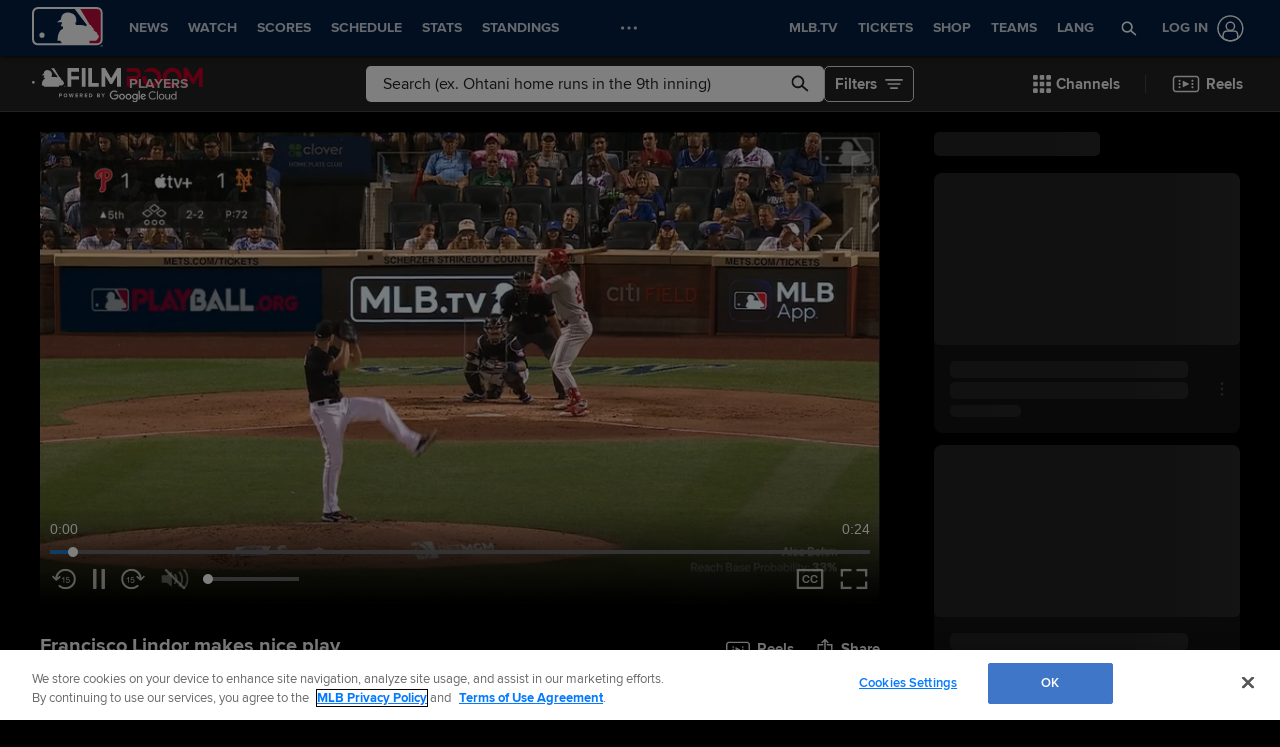

--- FILE ---
content_type: text/html; charset=utf-8
request_url: https://www.google.com/recaptcha/api2/aframe
body_size: 155
content:
<!DOCTYPE HTML><html><head><meta http-equiv="content-type" content="text/html; charset=UTF-8"></head><body><script nonce="H-D_X3XxB3DYtBr8yUFjKQ">/** Anti-fraud and anti-abuse applications only. See google.com/recaptcha */ try{var clients={'sodar':'https://pagead2.googlesyndication.com/pagead/sodar?'};window.addEventListener("message",function(a){try{if(a.source===window.parent){var b=JSON.parse(a.data);var c=clients[b['id']];if(c){var d=document.createElement('img');d.src=c+b['params']+'&rc='+(localStorage.getItem("rc::a")?sessionStorage.getItem("rc::b"):"");window.document.body.appendChild(d);sessionStorage.setItem("rc::e",parseInt(sessionStorage.getItem("rc::e")||0)+1);localStorage.setItem("rc::h",'1769604966652');}}}catch(b){}});window.parent.postMessage("_grecaptcha_ready", "*");}catch(b){}</script></body></html>

--- FILE ---
content_type: text/css; charset=utf-8
request_url: https://builds.mlbstatic.com/mlb.com/builds/site-core/1764783676547/dist/styles/site.css
body_size: 89978
content:
@charset "UTF-8";/*! normalize.css v5.0.0 | MIT License | github.com/necolas/normalize.css */.p-ad,sub,sup{line-height:0}button,hr,input{overflow:visible}.debug-box h3 a,audio,canvas,progress,video{display:inline-block}.p-alert--breaking-news .p-alert__text,.p-alert--developing-story .p-alert__text,.p-alert--right-now .p-alert__text,progress,sub,sup{vertical-align:baseline}html{font-family:sans-serif;line-height:1.15;-ms-text-size-adjust:100%;-webkit-text-size-adjust:100%}body{margin:0}article,aside,details,figcaption,figure,footer,header,main,menu,nav,section{display:block}h1{margin:.67em 0}figure{margin:1em 40px}hr{-webkit-box-sizing:content-box;box-sizing:content-box;height:0}code,kbd,pre,samp{font-family:monospace,monospace;font-size:1em}a{background-color:transparent;-webkit-text-decoration-skip:objects}a:active,a:hover{outline-width:0}abbr[title]{border-bottom:none;-webkit-text-decoration:underline dotted;text-decoration:underline dotted}b,strong{font-weight:bolder}dfn{font-style:italic}mark{background-color:#ff0;color:#000}small{font-size:80%}sub,sup{font-size:75%;position:relative}sub{bottom:-.25em}sup{top:-.5em}audio:not([controls]){display:none;height:0}img{border-style:none}svg:not(:root){overflow:hidden}button,input,optgroup,select,textarea{font-family:sans-serif;font-size:100%;line-height:1.15;margin:0}button,select{text-transform:none}[type=reset],[type=submit],button,html [type=button]{-webkit-appearance:button}[type=button]::-moz-focus-inner,[type=reset]::-moz-focus-inner,[type=submit]::-moz-focus-inner,button::-moz-focus-inner{border-style:none;padding:0}[type=button]:-moz-focusring,[type=reset]:-moz-focusring,[type=submit]:-moz-focusring,button:-moz-focusring{outline:ButtonText dotted 1px}fieldset{border:1px solid silver;margin:0 2px;padding:.35em .625em .75em}legend{-webkit-box-sizing:border-box;box-sizing:border-box;color:inherit;display:table;max-width:100%;padding:0;white-space:normal}textarea{overflow:auto}[type=checkbox],[type=radio]{-webkit-box-sizing:border-box;box-sizing:border-box;padding:0}[type=number]::-webkit-inner-spin-button,[type=number]::-webkit-outer-spin-button{height:auto}[type=search]{-webkit-appearance:textfield;outline-offset:-2px}[type=search]::-webkit-search-cancel-button,[type=search]::-webkit-search-decoration{-webkit-appearance:none}::-webkit-file-upload-button{-webkit-appearance:button;font:inherit}summary{display:list-item}[hidden],template{display:none}.sr-only{position:absolute;width:1px;height:1px;margin:-1px;padding:0;overflow:hidden;clip:rect(0,0,0,0);border:0}.sr-only-focusable:active,.sr-only-focusable:focus{position:static;width:auto;height:auto;margin:0;overflow:visible;clip:auto}[data-aspect-ratio]{display:block;max-width:100%;overflow:hidden;position:relative}[data-aspect-ratio]::before{content:"";display:block}[data-aspect-ratio]>*{display:block;height:100%;left:0;position:absolute;top:0;width:100%}[data-aspect-ratio="4:1"]::before{padding-top:25%}[data-aspect-ratio="3:1"]::before{padding-top:33.33333333%}[data-aspect-ratio="5:2"]::before{padding-top:40%}[data-aspect-ratio="16:9"]::before{padding-top:56.25%}[data-aspect-ratio="21:9"]::before{padding-top:42.85714286%}[data-aspect-ratio="1:1"]::before{padding-top:100%}[data-aspect-ratio="4:5"]::before{padding-top:125%}[data-aspect-ratio="4:3"]::before{padding-top:75%}.debug-box{background-color:#FFF;color:#333;font-size:11px;margin:25px 10px;padding:0}.debug-box h2,.p-headline-stack{font-size:14px}.debug-box a{color:#0094ff}.debug-box section{margin:0;padding:0;border-bottom:1px solid #2B2B2B}.debug-box li{margin:5px 5px 0 18px;list-style-type:disc}.debug-box em{font-style:italic}.debug-box h2{color:#FFF;background-color:#0D3D61;margin:0;padding:7px 14px}.debug-box h2 span{font-style:italic;font-weight:700;text-transform:uppercase}.debug-box h3{font-size:1.2em;background:#146195;padding:3px 14px 3px 21px;color:#FFF;line-height:1.5;margin:0;position:relative}.debug-box h3 a{color:#FFF;width:100%}.debug-box p{padding:7px}.debug-box pre{font-size:11px;background-color:#F8F8FF;border:1px solid silver;padding:7px;margin:7px;overflow:hidden}.debug-box [data-toggle=collapse].collapsed::before{content:" ";height:0;position:absolute;width:0;border:5px solid transparent;border-left-color:#333;left:10px;top:7px}.debug-box [data-toggle=collapse]::before{content:" ";height:0;position:absolute;width:0;border:5px solid transparent;border-top-color:#333;left:7px;top:10px}.debug-box .well{border:0;border-radius:0;margin:0}.debug-box #debug-stacktrace{padding:0!important}.debug-box #debug-stacktrace blockquote{padding:.5em}.debug-box #debug-stacktrace li{border-bottom:solid 1px #000}.debug-box #debug-stacktrace .debug-error-details ul{padding:.2em;display:none;background-color:#EEE}.l-grid{-webkit-box-align:stretch;-webkit-align-items:stretch;-ms-flex-align:stretch;align-items:stretch;display:-webkit-box;display:-webkit-flex;display:-ms-flexbox;display:flex;-webkit-flex-wrap:wrap;-ms-flex-wrap:wrap;flex-wrap:wrap}.l-grid--gutters{margin:-.5rem}.l-grid--gutters .l-grid__col{padding:.5rem}.l-grid--gutters .l-grid__content{margin:0}.l-grid--gutters .l-grid__content--box:only-child,.l-grid--gutters .l-grid__content--card:only-child,.l-grid--gutters .l-grid__content--flat-card:only-child{height:100%}.l-grid__col{-webkit-flex-basis:100%;-ms-flex-preferred-size:100%;flex-basis:100%;max-width:100%;min-height:1px}.l-grid__col--auto{-webkit-box-flex:1;-webkit-flex:auto;-ms-flex:auto;flex:auto}.l-grid__col--transparent{background-color:transparent!important}.l-grid__col--2{-webkit-flex-basis:16.66666667%;-ms-flex-preferred-size:16.66666667%;flex-basis:16.66666667%;max-width:16.66666667%}.l-grid__col--3{-webkit-flex-basis:25%;-ms-flex-preferred-size:25%;flex-basis:25%;max-width:25%}.l-grid__col--4{-webkit-flex-basis:33.33333333%;-ms-flex-preferred-size:33.33333333%;flex-basis:33.33333333%;max-width:33.33333333%}.l-grid__col--5{-webkit-flex-basis:41.66666667%;-ms-flex-preferred-size:41.66666667%;flex-basis:41.66666667%;max-width:41.66666667%}.l-grid__col--6{-webkit-flex-basis:50%;-ms-flex-preferred-size:50%;flex-basis:50%;max-width:50%}.l-grid__col--7{-webkit-flex-basis:58.33333333%;-ms-flex-preferred-size:58.33333333%;flex-basis:58.33333333%;max-width:58.33333333%}.l-grid__col--8{-webkit-flex-basis:66.66666667%;-ms-flex-preferred-size:66.66666667%;flex-basis:66.66666667%;max-width:66.66666667%}.l-grid__col--9{-webkit-flex-basis:75%;-ms-flex-preferred-size:75%;flex-basis:75%;max-width:75%}.l-grid__col--10{-webkit-flex-basis:83.33333333%;-ms-flex-preferred-size:83.33333333%;flex-basis:83.33333333%;max-width:83.33333333%}@media (max-width:567px){.l-grid__col--xs-2{-webkit-flex-basis:16.66666667%;-ms-flex-preferred-size:16.66666667%;flex-basis:16.66666667%;max-width:16.66666667%}.l-grid__col--xs-3{-webkit-flex-basis:25%;-ms-flex-preferred-size:25%;flex-basis:25%;max-width:25%}.l-grid__col--xs-4{-webkit-flex-basis:33.33333333%;-ms-flex-preferred-size:33.33333333%;flex-basis:33.33333333%;max-width:33.33333333%}.l-grid__col--xs-5{-webkit-flex-basis:41.66666667%;-ms-flex-preferred-size:41.66666667%;flex-basis:41.66666667%;max-width:41.66666667%}.l-grid__col--xs-6{-webkit-flex-basis:50%;-ms-flex-preferred-size:50%;flex-basis:50%;max-width:50%}.l-grid__col--xs-7{-webkit-flex-basis:58.33333333%;-ms-flex-preferred-size:58.33333333%;flex-basis:58.33333333%;max-width:58.33333333%}.l-grid__col--xs-8{-webkit-flex-basis:66.66666667%;-ms-flex-preferred-size:66.66666667%;flex-basis:66.66666667%;max-width:66.66666667%}.l-grid__col--xs-9{-webkit-flex-basis:75%;-ms-flex-preferred-size:75%;flex-basis:75%;max-width:75%}.l-grid__col--xs-10{-webkit-flex-basis:83.33333333%;-ms-flex-preferred-size:83.33333333%;flex-basis:83.33333333%;max-width:83.33333333%}.l-grid__col--xs-hidden,.l-grid__content--xs-hidden{display:none}}@media (min-width:568px) and (max-width:767px){.l-grid__col--sm-2{-webkit-flex-basis:16.66666667%;-ms-flex-preferred-size:16.66666667%;flex-basis:16.66666667%;max-width:16.66666667%}.l-grid__col--sm-3{-webkit-flex-basis:25%;-ms-flex-preferred-size:25%;flex-basis:25%;max-width:25%}.l-grid__col--sm-4{-webkit-flex-basis:33.33333333%;-ms-flex-preferred-size:33.33333333%;flex-basis:33.33333333%;max-width:33.33333333%}.l-grid__col--sm-5{-webkit-flex-basis:41.66666667%;-ms-flex-preferred-size:41.66666667%;flex-basis:41.66666667%;max-width:41.66666667%}.l-grid__col--sm-6{-webkit-flex-basis:50%;-ms-flex-preferred-size:50%;flex-basis:50%;max-width:50%}.l-grid__col--sm-7{-webkit-flex-basis:58.33333333%;-ms-flex-preferred-size:58.33333333%;flex-basis:58.33333333%;max-width:58.33333333%}.l-grid__col--sm-8{-webkit-flex-basis:66.66666667%;-ms-flex-preferred-size:66.66666667%;flex-basis:66.66666667%;max-width:66.66666667%}.l-grid__col--sm-9{-webkit-flex-basis:75%;-ms-flex-preferred-size:75%;flex-basis:75%;max-width:75%}.l-grid__col--sm-10{-webkit-flex-basis:83.33333333%;-ms-flex-preferred-size:83.33333333%;flex-basis:83.33333333%;max-width:83.33333333%}.l-grid__col--sm-hidden,.l-grid__content--sm-hidden{display:none}}@media (min-width:768px) and (max-width:1023px){.l-grid__col--md-2{-webkit-flex-basis:16.66666667%;-ms-flex-preferred-size:16.66666667%;flex-basis:16.66666667%;max-width:16.66666667%}.l-grid__col--md-3{-webkit-flex-basis:25%;-ms-flex-preferred-size:25%;flex-basis:25%;max-width:25%}.l-grid__col--md-4{-webkit-flex-basis:33.33333333%;-ms-flex-preferred-size:33.33333333%;flex-basis:33.33333333%;max-width:33.33333333%}.l-grid__col--md-5{-webkit-flex-basis:41.66666667%;-ms-flex-preferred-size:41.66666667%;flex-basis:41.66666667%;max-width:41.66666667%}.l-grid__col--md-6{-webkit-flex-basis:50%;-ms-flex-preferred-size:50%;flex-basis:50%;max-width:50%}.l-grid__col--md-7{-webkit-flex-basis:58.33333333%;-ms-flex-preferred-size:58.33333333%;flex-basis:58.33333333%;max-width:58.33333333%}.l-grid__col--md-8{-webkit-flex-basis:66.66666667%;-ms-flex-preferred-size:66.66666667%;flex-basis:66.66666667%;max-width:66.66666667%}.l-grid__col--md-9{-webkit-flex-basis:75%;-ms-flex-preferred-size:75%;flex-basis:75%;max-width:75%}.l-grid__col--md-10{-webkit-flex-basis:83.33333333%;-ms-flex-preferred-size:83.33333333%;flex-basis:83.33333333%;max-width:83.33333333%}.l-grid__col--md-hidden,.l-grid__content--md-hidden{display:none}}@media (min-width:1024px) and (max-width:1303px){.l-grid__col--lg-2{-webkit-flex-basis:16.66666667%;-ms-flex-preferred-size:16.66666667%;flex-basis:16.66666667%;max-width:16.66666667%}.l-grid__col--lg-3{-webkit-flex-basis:25%;-ms-flex-preferred-size:25%;flex-basis:25%;max-width:25%}.l-grid__col--lg-4{-webkit-flex-basis:33.33333333%;-ms-flex-preferred-size:33.33333333%;flex-basis:33.33333333%;max-width:33.33333333%}.l-grid__col--lg-5{-webkit-flex-basis:41.66666667%;-ms-flex-preferred-size:41.66666667%;flex-basis:41.66666667%;max-width:41.66666667%}.l-grid__col--lg-6{-webkit-flex-basis:50%;-ms-flex-preferred-size:50%;flex-basis:50%;max-width:50%}.l-grid__col--lg-7{-webkit-flex-basis:58.33333333%;-ms-flex-preferred-size:58.33333333%;flex-basis:58.33333333%;max-width:58.33333333%}.l-grid__col--lg-8{-webkit-flex-basis:66.66666667%;-ms-flex-preferred-size:66.66666667%;flex-basis:66.66666667%;max-width:66.66666667%}.l-grid__col--lg-9{-webkit-flex-basis:75%;-ms-flex-preferred-size:75%;flex-basis:75%;max-width:75%}.l-grid__col--lg-10{-webkit-flex-basis:83.33333333%;-ms-flex-preferred-size:83.33333333%;flex-basis:83.33333333%;max-width:83.33333333%}.l-grid__col--lg-hidden,.l-grid__content--lg-hidden{display:none}}@media (min-width:1304px){.l-grid__col--xl-2{-webkit-flex-basis:16.66666667%;-ms-flex-preferred-size:16.66666667%;flex-basis:16.66666667%;max-width:16.66666667%}.l-grid__col--xl-3{-webkit-flex-basis:25%;-ms-flex-preferred-size:25%;flex-basis:25%;max-width:25%}.l-grid__col--xl-4{-webkit-flex-basis:33.33333333%;-ms-flex-preferred-size:33.33333333%;flex-basis:33.33333333%;max-width:33.33333333%}.l-grid__col--xl-5{-webkit-flex-basis:41.66666667%;-ms-flex-preferred-size:41.66666667%;flex-basis:41.66666667%;max-width:41.66666667%}.l-grid__col--xl-6{-webkit-flex-basis:50%;-ms-flex-preferred-size:50%;flex-basis:50%;max-width:50%}.l-grid__col--xl-7{-webkit-flex-basis:58.33333333%;-ms-flex-preferred-size:58.33333333%;flex-basis:58.33333333%;max-width:58.33333333%}.l-grid__col--xl-8{-webkit-flex-basis:66.66666667%;-ms-flex-preferred-size:66.66666667%;flex-basis:66.66666667%;max-width:66.66666667%}.l-grid__col--xl-9{-webkit-flex-basis:75%;-ms-flex-preferred-size:75%;flex-basis:75%;max-width:75%}.l-grid__col--xl-10{-webkit-flex-basis:83.33333333%;-ms-flex-preferred-size:83.33333333%;flex-basis:83.33333333%;max-width:83.33333333%}.l-grid__col--xl-hidden,.l-grid__content--xl-hidden{display:none}}.l-grid__content>:not(:last-child){margin-bottom:1rem}.l-grid__content--inset{margin:1rem}.l-grid__content--box{padding:1rem}.l-grid__content--card{background-color:#FFF;-webkit-box-shadow:0 2px 3px rgba(0,0,0,.1);box-shadow:0 2px 3px rgba(0,0,0,.1);margin:1rem;padding:1rem}@media (max-width:568px){.l-grid__content--card{margin-left:0;margin-right:0}}.l-grid__content--flat-card{border:1px solid #D2D2D2;margin:1rem;padding:1rem}.l-grid__content--flat-card>.l-grid__content-title{background-color:#F7F7F7;margin-left:-1rem;margin-right:-1rem;margin-top:-1rem;padding:1rem}.l-grid__content-title{text-transform:none}.l-grid__more-link{font-size:1rem;font-family:mlb-primary,"Helvetica Neue",Helvetica,Arial,sans-serif;line-height:1.2}@media (min-width:768px){.l-grid__more-link{font-size:1rem}}.l-grid__more-link::after{content:" \00BB"}[class*=lazyload]{opacity:0;-webkit-transition:.3s opacity;transition:.3s opacity}.lazyload--loaded{opacity:1}@media print{.l-grid--two-column__col--right,.megamenu,.site-footer{display:none}}.token-table{color:#FFF}@font-face{font-family:mlb-primary;src:url(https://www.mlbstatic.com/mlb.com/fonts/proxima-nova-thin.woff2) format("woff2"),url(https://www.mlbstatic.com/mlb.com/fonts/proxima-nova-thin.woff) format("woff");font-weight:100;font-style:normal}@font-face{font-family:mlb-primary;src:url(https://www.mlbstatic.com/mlb.com/fonts/proxima-nova-thin-italic.woff2) format("woff2"),url(https://www.mlbstatic.com/mlb.com/fonts/proxima-nova-thin-italic.woff) format("woff");font-weight:100;font-style:italic}@font-face{font-family:mlb-primary;src:url(https://www.mlbstatic.com/mlb.com/fonts/proxima-nova-light.woff2) format("woff2"),url(https://www.mlbstatic.com/mlb.com/fonts/proxima-nova-light.woff) format("woff");font-weight:300;font-style:normal}@font-face{font-family:mlb-primary;src:url(https://www.mlbstatic.com/mlb.com/fonts/proxima-nova-light-italic.woff2) format("woff2"),url(https://www.mlbstatic.com/mlb.com/fonts/proxima-nova-light-italic.woff) format("woff");font-weight:300;font-style:italic}@font-face{font-family:mlb-primary;src:url(https://www.mlbstatic.com/mlb.com/fonts/proxima-nova-regular.woff2) format("woff2"),url(https://www.mlbstatic.com/mlb.com/fonts/proxima-nova-regular.woff) format("woff");font-weight:400;font-style:normal}@font-face{font-family:mlb-primary;src:url(https://www.mlbstatic.com/mlb.com/fonts/proxima-nova-regular-italic.woff2) format("woff2"),url(https://www.mlbstatic.com/mlb.com/fonts/proxima-nova-regular-italic.woff) format("woff");font-weight:400;font-style:italic}@font-face{font-family:mlb-primary;src:url(https://www.mlbstatic.com/mlb.com/fonts/proxima-nova-medium.woff2) format("woff2"),url(https://www.mlbstatic.com/mlb.com/fonts/proxima-nova-medium.woff) format("woff");font-weight:500;font-style:normal}@font-face{font-family:mlb-primary;src:url(https://www.mlbstatic.com/mlb.com/fonts/proxima-nova-medium-it.woff2) format("woff2"),url(https://www.mlbstatic.com/mlb.com/fonts/proxima-nova-medium-it.woff) format("woff");font-weight:500;font-style:italic}@font-face{font-family:mlb-primary;src:url(https://www.mlbstatic.com/mlb.com/fonts/proxima-nova-semibold.woff2) format("woff2"),url(https://www.mlbstatic.com/mlb.com/fonts/proxima-nova-semibold.woff) format("woff");font-weight:600;font-style:normal}@font-face{font-family:mlb-primary;src:url(https://www.mlbstatic.com/mlb.com/fonts/proxima-nova-semibold-italic.woff2) format("woff2"),url(https://www.mlbstatic.com/mlb.com/fonts/proxima-nova-semibold-italic.woff) format("woff");font-weight:600;font-style:italic}@font-face{font-family:mlb-primary;src:url(https://www.mlbstatic.com/mlb.com/fonts/proxima-nova-bold.woff2) format("woff2"),url(https://www.mlbstatic.com/mlb.com/fonts/proxima-nova-bold.woff) format("woff");font-weight:700;font-style:normal}@font-face{font-family:mlb-primary;src:url(https://www.mlbstatic.com/mlb.com/fonts/proxima-nova-bold-italic.woff2) format("woff2"),url(https://www.mlbstatic.com/mlb.com/fonts/proxima-nova-bold-italic.woff) format("woff");font-weight:700;font-style:italic}@font-face{font-family:mlb-primary;src:url(https://www.mlbstatic.com/mlb.com/fonts/proxima-nova-extrabold.woff2) format("woff2"),url(https://www.mlbstatic.com/mlb.com/fonts/proxima-nova-extrabold.woff) format("woff");font-weight:800;font-style:normal}@font-face{font-family:mlb-primary;src:url(https://www.mlbstatic.com/mlb.com/fonts/proxima-nova-extrabold-italic.woff2) format("woff2"),url(https://www.mlbstatic.com/mlb.com/fonts/proxima-nova-extrabold-italic.woff) format("woff");font-weight:800;font-style:italic}@font-face{font-family:mlb-primary;src:url(https://www.mlbstatic.com/mlb.com/fonts/proxima-nova-black.woff2) format("woff2"),url(https://www.mlbstatic.com/mlb.com/fonts/proxima-nova-black.woff) format("woff");font-weight:900;font-style:normal}@font-face{font-family:mlb-primary;src:url(https://www.mlbstatic.com/mlb.com/fonts/proxima-nova-black-italic.woff2) format("woff2"),url(https://www.mlbstatic.com/mlb.com/fonts/proxima-nova-black-italic.woff) format("woff");font-weight:900;font-style:italic}@font-face{font-family:"Liberation Mono";src:url(/mlb.com/builds/site-core/1764783676547/dist/fonts/liberation-mono-regular.woff) format("woff")}@font-face{font-family:"Brother Playoff 2017";src:url(/mlb.com/builds/site-core/1764783676547/dist/fonts/brother-regular.woff2) format("woff2"),url(/mlb.com/builds/site-core/1764783676547/dist/fonts/brother-regular.woff) format("woff")}@font-face{font-family:CircularBook;src:url(https://www.mlbstatic.com/mlb.com/fonts/lineto-circular-book.woff) format("woff")}@font-face{font-family:CircularMedium;src:url(https://www.mlbstatic.com/mlb.com/fonts/lineto-circular-medium.woff) format("woff")}@font-face{font-family:CircularBold;src:url(https://www.mlbstatic.com/mlb.com/fonts/lineto-circular-bold.woff) format("woff")}@font-face{font-family:CircularBlack;src:url(https://www.mlbstatic.com/mlb.com/fonts/lineto-circular-black.woff) format("woff")}@font-face{font-family:'HEX Franklin MLB';src:url(https://www.mlbstatic.com/mlb.com/fonts/HEXFranklinMLBNormal-Regular.woff2) format('woff2');font-weight:400;font-style:normal;font-display:fallback}@font-face{font-family:'HEX Franklin MLB';src:url(https://www.mlbstatic.com/mlb.com/fonts/HEXFranklinMLBNormal-Medium.woff2) format('woff2');font-weight:500;font-style:normal;font-display:fallback}@font-face{font-family:'HEX Franklin MLB';src:url(https://www.mlbstatic.com/mlb.com/fonts/HEXFranklinMLBNormal-Semibold.woff2) format('woff2');font-weight:600;font-style:normal;font-display:fallback}@font-face{font-family:'HEX Franklin MLB';src:url(https://www.mlbstatic.com/mlb.com/fonts/HEXFranklinMLBNormal-Bold.woff2) format('woff2');font-weight:700;font-style:normal;font-display:fallback}@font-face{font-family:'HEX Franklin MLB';src:url(https://www.mlbstatic.com/mlb.com/fonts/HEXFranklinMLBNormal-Extrabold.woff2) format('woff2');font-weight:800;font-style:normal;font-display:fallback}@font-face{font-family:'HEX Franklin MLB';src:url(https://www.mlbstatic.com/mlb.com/fonts/HEXFranklinMLBNormal-Black.woff2) format('woff2');font-weight:900;font-style:normal;font-display:fallback}.u-text-h1,.u-text-h2,.u-text-h3,.u-text-h4,.u-text-h5,.u-text-h6,.u-text-h7,h1,h2,h3,h4,h5,h6{font-family:mlb-primary,"Helvetica Neue",Helvetica,Arial,sans-serif;margin-top:0;margin-bottom:1rem;line-height:1.2}.u-text-h1--line,.u-text-h2--line,.u-text-h3--line,.u-text-h4--line,.u-text-h5--line,.u-text-h6--line,.u-text-h7--line,h1--line,h2--line,h3--line,h4--line,h5--line,h6--line{display:-webkit-box;display:-webkit-flex;display:-ms-flexbox;display:flex;-webkit-box-align:center;-webkit-align-items:center;-ms-flex-align:center;align-items:center}.u-text-h1--line::after,.u-text-h2--line::after,.u-text-h3--line::after,.u-text-h4--line::after,.u-text-h5--line::after,.u-text-h6--line::after,.u-text-h7--line::after,h1--line::after,h2--line::after,h3--line::after,h4--line::after,h5--line::after,h6--line::after{background-color:#333;content:"";-webkit-box-flex:1;-webkit-flex-grow:1;-ms-flex-positive:1;flex-grow:1;height:1px;margin-left:.5rem}ol,ul{margin:0;padding:0}.u-text-h1,.u-text-h2,.u-text-h3,.u-text-h4,.u-text-h5,h1,h2,h3,h4,h5{font-weight:700}.u-text-h1,h1{font-size:1.71878655rem}@media (min-width:768px){.u-text-h1,h1{font-size:2.3263113rem}}.p-heading--themed .p-heading__text--h1,.u-text-h2,h2{font-size:1.50112363rem}@media (min-width:768px){.u-text-h2,h2{font-size:1.88365288rem}}.u-text-h3,h3{font-size:1.311025rem}@media (min-width:768px){.u-text-h3,h3{font-size:1.525225rem}}.u-text-h4,h4{font-size:1.145rem}@media (min-width:768px){.u-text-h4,h4{font-size:1.235rem}.u-text-h5,h5{font-size:1rem}}.u-text-h5,h5{font-size:1rem}.u-text-h6,h6{font-size:.87336245rem}@media (min-width:768px){.u-text-h6,h6{font-size:.8097166rem}}.u-text-h7{font-size:.76276196rem}@media (min-width:768px){.u-text-h7{font-size:.65564097rem}}p{margin-top:0;margin-bottom:1rem}.u-text-body{font-size:1rem}.p-text-caption{font-size:.87489064rem;color:#666}.p-text-subcaption,.u-text-disclaimer{font-size:.76543363rem;color:#666}.u-text-disclaimer{font-family:mlb-primary,Helvetica,Arial,sans-serif;font-style:italic}ul{list-style:none}.p-text-list,.p-wysiwyg ol,.p-wysiwyg ul{padding-left:1rem;line-height:1.2;list-style-type:disc;margin-top:0;margin-bottom:1rem}.p-text-list--unstyled{list-style:none;padding-left:0}.p-text-list ul,.p-wysiwyg ul ul{list-style-type:circle;padding-top:1rem}.p-text-list li,.p-wysiwyg li{margin-bottom:.75rem}.p-text-list--ordered,.p-wysiwyg ol{list-style:decimal}a{color:inherit;text-decoration:none}.p-text-link{color:#1F5A97;font-weight:700}.p-text-more-link{font-size:1rem;font-family:mlb-primary,"Helvetica Neue",Helvetica,Arial,sans-serif;line-height:1.2}.p-ad--interstitial .p-modal__header,.p-alert{font-family:mlb-primary,Helvetica,Arial,sans-serif}@media (min-width:768px){.p-text-more-link{font-size:1rem}}.p-text-more-link::after{content:" \00BB"}.u-text-reset{margin-bottom:0;line-height:1}.u-text-underlined{border-bottom:1px solid #D2D2D2;padding-bottom:1rem}.u-text-left{text-align:left}.u-text-center{text-align:center}.u-text-right{text-align:right}.u-text-columns--four-columns{-webkit-column-count:4;-moz-column-count:4;column-count:4}@media (max-width:768px){.u-text-columns--four-columns{-webkit-column-count:2;-moz-column-count:2;column-count:2}}@media (max-width:568px){.u-text-columns--four-columns{-webkit-column-count:1;-moz-column-count:1;column-count:1}}.u-text-columns--three-columns{-webkit-column-count:3;-moz-column-count:3;column-count:3}@media (max-width:568px){.u-text-columns--three-columns{-webkit-column-count:1;-moz-column-count:1;column-count:1}}.u-text-columns--two-columns{-webkit-column-count:2;-moz-column-count:2;column-count:2}.is-app .u-app-hide,body:not(.is-app) .u-app-show{display:none!important;visibility:hidden!important}.is-app .u-app-show{visibility:visible}[data-pb-appears],[data-pb-expires]{display:none!important}.p-accordion__actual-checkbox{position:absolute;opacity:0}.p-accordion__actual-checkbox:checked+.p-accordion__title-icon-container .p-accordion__icon--expand{display:none}.p-accordion__actual-checkbox:checked+.p-accordion__title-icon-container .p-accordion__icon--contract{display:inline}.p-accordion__actual-checkbox:checked+.p-accordion__title-icon-container+.p-accordion__content-container{max-height:100%;margin-top:1rem}.p-accordion__actual-checkbox:focus+.p-accordion__title-icon-container .p-accordion__icon{outline:#80CCFF auto 1px}.p-accordion__actual-checkbox:disabled+.p-accordion__title-icon-container .p-accordion__icon{display:none;visibility:hidden}.p-accordion__title-icon-container{cursor:pointer;position:relative;display:-webkit-box;display:-webkit-flex;display:-ms-flexbox;display:flex;-webkit-flex-wrap:nowrap;-ms-flex-wrap:nowrap;flex-wrap:nowrap;margin-bottom:0}.p-accordion__icon{margin-right:.25rem;vertical-align:middle!important}.p-accordion__icon--contract{display:none}.p-accordion__content-container{max-height:0;-webkit-transition:.3s;transition:.3s;overflow:hidden}.p-accordion--icon-right .p-accordion__icon-container{-webkit-box-ordinal-group:3;-webkit-order:2;-ms-flex-order:2;order:2}.p-accordion--icon-right .p-accordion__title{-webkit-box-ordinal-group:2;-webkit-order:1;-ms-flex-order:1;order:1;-webkit-box-flex:1;-webkit-flex-grow:1;-ms-flex-positive:1;flex-grow:1}.p-accordion--icon-left .p-accordion__icon-container{-webkit-box-ordinal-group:2;-webkit-order:1;-ms-flex-order:1;order:1}.p-accordion--icon-left .p-accordion__title{-webkit-box-ordinal-group:3;-webkit-order:2;-ms-flex-order:2;order:2;-webkit-box-flex:1;-webkit-flex-grow:1;-ms-flex-positive:1;flex-grow:1}.p-ad{display:block;margin:0 auto;text-align:center}.p-ad .ad-flying-carpet,.p-ad .ad-responsive-size{display:none}@media (max-width:567px){.p-ad .ad-flying-carpet[data-thresholds*="0"],.p-ad .ad-responsive-size[data-thresholds*="0"]{display:block!important}}@media (min-width:568px) and (max-width:767px){.p-ad .ad-flying-carpet[data-thresholds*="1"],.p-ad .ad-responsive-size[data-thresholds*="1"]{display:block!important}}@media (min-width:768px) and (max-width:1023px){.p-ad .ad-flying-carpet[data-thresholds*="2"],.p-ad .ad-responsive-size[data-thresholds*="2"]{display:block!important}}@media (min-width:1024px) and (max-width:1303px){.p-ad .ad-flying-carpet[data-thresholds*="3"],.p-ad .ad-responsive-size[data-thresholds*="3"]{display:block!important}}@media (min-width:1304px){.p-ad .ad-flying-carpet[data-thresholds*="4"],.p-ad .ad-responsive-size[data-thresholds*="4"]{display:block!important}}.p-ad .ad-flying-carpet[data-sizes="[[300,250]]"],.p-ad .ad-responsive-size[data-sizes="[[300,250]]"]{background-color:#ECECEC;width:300px;height:250px;margin-right:auto;margin-left:auto}.p-ad .ad-flying-carpet[data-sizes="[[160,150]]"],.p-ad .ad-responsive-size[data-sizes="[[160,150]]"]{background-color:#ECECEC;width:160px;height:150px;margin-right:auto;margin-left:auto}.p-ad .ad-flying-carpet[id^=ad-top-banner],.p-ad .ad-responsive-size[id^=ad-top-banner]{padding-top:.5rem;padding-bottom:.5rem}.p-ad .ad-flying-carpet[id^=ad-top-banner][data-thresholds*="0"],.p-ad .ad-flying-carpet[id^=ad-top-banner][data-thresholds*="1"],.p-ad .ad-responsive-size[id^=ad-top-banner][data-thresholds*="0"],.p-ad .ad-responsive-size[id^=ad-top-banner][data-thresholds*="1"]{min-height:66px}.p-ad .ad-flying-carpet[id^=ad-top-banner][data-thresholds*="2"],.p-ad .ad-flying-carpet[id^=ad-top-banner][data-thresholds*="3"],.p-ad .ad-responsive-size[id^=ad-top-banner][data-thresholds*="2"],.p-ad .ad-responsive-size[id^=ad-top-banner][data-thresholds*="3"]{min-height:106px}.p-ad .ad-flying-carpet[id^=ad-top-banner][data-thresholds*="4"],.p-ad .ad-responsive-size[id^=ad-top-banner][data-thresholds*="4"]{min-height:116px}.is-app .p-ad .ad-flying-carpet[id^=ad-top-banner],.is-app .p-ad .ad-responsive-size[id^=ad-top-banner]{display:none}.p-ad__background-overlay{position:absolute;top:130px;width:130px;left:-130px}.p-ad--interstitial .p-modal__body,.p-ad--interstitial .p-modal__header{padding:.25rem}.p-ad--interstitial .p-modal__header{font-size:.76543363rem;-webkit-box-pack:end;-webkit-justify-content:flex-end;-ms-flex-pack:end;justify-content:flex-end}.p-ad--interstitial .p-modal__close{margin-left:.5rem}.l-grid__content--none .p-ad{margin-top:1rem}.p-alert{font-size:.87489064rem;display:-webkit-box;display:-webkit-flex;display:-ms-flexbox;display:flex;-webkit-box-pack:justify;-webkit-justify-content:space-between;-ms-flex-pack:justify;justify-content:space-between;border-radius:3px;padding:.5rem 1rem}.p-alert--sm{font-family:mlb-primary,"Helvetica Neue",Helvetica,Arial,sans-serif;margin-top:0;line-height:1.2;font-size:.76276196rem;margin-bottom:0;padding:.25rem .5rem}.p-alert--sm--line{display:-webkit-box;display:-webkit-flex;display:-ms-flexbox;display:flex;-webkit-box-align:center;-webkit-align-items:center;-ms-flex-align:center;align-items:center}.p-alert--sm--line::after{background-color:#333;content:"";-webkit-box-flex:1;-webkit-flex-grow:1;-ms-flex-positive:1;flex-grow:1;height:1px;margin-left:.5rem}@media (min-width:768px){.p-alert--sm{font-size:.65564097rem}}.p-alert--disclaimer{background-color:#FCF2C0;color:#b49809}.p-alert--error{background-color:#F4DEDC;color:#9f3b32}.p-alert--success{background-color:#CBE2D4;color:#3e7052}.p-alert--live-look,.p-alert--no-hitter{padding-top:.25rem;padding-bottom:.25rem;background-color:#000;border-radius:0;font-family:mlb-primary,"Helvetica Neue",Helvetica,Arial,sans-serif}.p-alert--helpful{padding-left:0;padding-right:0}.p-alert--no-hitter{color:#80CCFF}.p-alert--live-look{color:#FFA800}.p-alert--informational{color:#666;background-color:#F7F7F7}.p-alert--breaking-news,.p-alert--developing-story,.p-alert--right-now{-webkit-animation:AlertBackgroundAnimation 5s ease-in-out infinite;animation:AlertBackgroundAnimation 5s ease-in-out infinite;background:linear-gradient(269deg,#C00,#D50032);border-radius:0;color:#FFF;font-size:20px;-webkit-box-pack:start;-webkit-justify-content:flex-start;-ms-flex-pack:start;justify-content:flex-start;line-height:1.2em;margin-left:auto;margin-right:auto;max-width:1284px;padding:1rem;width:100%}.p-alert--breaking-news .p-alert__header,.p-alert--breaking-news::before,.p-alert--developing-story .p-alert__header,.p-alert--developing-story::before,.p-alert--right-now .p-alert__header,.p-alert--right-now::before{font-weight:700;white-space:pre}.p-alert--breaking-news .p-alert__text--link,.p-alert--developing-story .p-alert__text--link,.p-alert--right-now .p-alert__text--link{color:#FFF}.p-alert--breaking-news .p-alert__text--link:hover,.p-alert--developing-story .p-alert__text--link:hover,.p-alert--right-now .p-alert__text--link:hover{text-decoration:underline;color:#FFF}.p-alert--breaking-news .p-alert__close,.p-alert--developing-story .p-alert__close,.p-alert--right-now .p-alert__close{display:-webkit-box;display:-webkit-flex;display:-ms-flexbox;display:flex;line-height:1;margin-left:auto}@media (max-width:568px){.u-text-columns--two-columns{-webkit-column-count:1;-moz-column-count:1;column-count:1}.p-alert--breaking-news,.p-alert--developing-story,.p-alert--right-now{-webkit-box-orient:vertical;-webkit-box-direction:normal;-webkit-flex-flow:column wrap;-ms-flex-flow:column wrap;flex-flow:column wrap}.p-alert--breaking-news .p-alert__close,.p-alert--developing-story .p-alert__close,.p-alert--right-now .p-alert__close{position:absolute;top:7px;right:1rem}}.p-alert--developing-story::before{content:"Developing Story: "}.p-alert--right-now::before{content:"Right Now: "}.p-alert--sponsor{position:relative}.p-alert--sponsor .p-alert__sponsor-logo{margin:-7px 10px -14px 20px;height:40px;width:73px}.p-alert--sponsor .p-alert__close{min-width:119px}.p-alert--rally{background:#012169}@media (max-width:568px){.p-alert--sponsor .p-alert__sponsor-logo{margin:0;position:absolute;bottom:0;right:0}.p-alert--sponsor .p-alert__close{bottom:14px;position:absolute;top:14px;right:14px}.p-alert--sponsor .p-alert__close span{position:absolute;top:0;right:0}.p-alert--rally{padding-right:100px}}.p-alert--on-the-move{background:#fff;color:#c00}.p-alert--on-the-move .p-alert__sponsor-logo{margin:-8px 10px;height:40px;width:175px}.p-alert--on-the-move .p-alert__close{color:#002487;min-width:210px}@media (max-width:568px){.p-alert--on-the-move .p-alert__close{min-width:119px}.p-alert--on-the-move{padding-right:160px}}.p-button-group .p-button__button,.p-dropdown__label{padding:1rem}.p-alert__text{display:inline-block;vertical-align:middle}.p-alert__text.p-alert__text--link{color:inherit}.p-alert__text.p-alert__text--link:hover{color:inherit;text-decoration:underline}.p-alert__presented-by-text{font-family:mlb-primary,"Helvetica Neue",Helvetica,Arial,sans-serif;margin-top:0;line-height:1.2;font-size:.87336245rem;display:inline-block;vertical-align:text-bottom;margin-left:.5rem;margin-bottom:0;color:#E2E2E2}.p-alert__presented-by-text--line{display:-webkit-box;display:-webkit-flex;display:-ms-flexbox;display:flex;-webkit-box-align:center;-webkit-align-items:center;-ms-flex-align:center;align-items:center}.p-alert__presented-by-text--line::after{background-color:#333;content:"";-webkit-box-flex:1;-webkit-flex-grow:1;-ms-flex-positive:1;flex-grow:1;height:1px;margin-left:.5rem}@media (min-width:768px){.p-alert__presented-by-text{font-size:.8097166rem}.p-button__button{font-size:1rem}}.p-alert .p-icon--close{font-size:1rem;vertical-align:middle}.p-alert .p-icon--close:hover{cursor:pointer}@-webkit-keyframes AlertBackgroundAnimation{0%,100%{background-position:0 50%}50%{background-position:100% 50%}}@keyframes AlertBackgroundAnimation{0%,100%{background-position:0 50%}50%{background-position:100% 50%}}.p-animated-gif-container,.p-animated-video-container{position:relative;text-align:center;cursor:pointer;display:block;max-width:512px;margin:10px auto}.p-animated-gif-container img,.p-animated-gif-container video,.p-animated-video-container img,.p-animated-video-container video{width:100%;height:auto}.p-animated-gif-container::after,.p-animated-video-container::after{content:"";display:block;width:46px;height:24px;background-size:100%;background-repeat:none;background-position:top left;background-image:url(https://secure.ui.bamstatic.com/mlbv2/sections/news2/images/gif-icon.png);position:absolute;top:3px;left:3px}.p-animated-gif-container.active::after,.p-animated-video-container.active::after{display:none}.p-appstore-button .p-logo{width:auto;height:auto}.p-appstore-button .p-logo--sm{width:8.75rem;height:auto}.p-appstore-button .p-logo--regular{width:11.25rem;height:auto}.p-appstore-button .p-logo--lg{width:15rem;height:auto}.p-appstore-button--left{text-align:left}.p-appstore-button--center{text-align:center}.p-appstore-button--right{text-align:right}.p-button-group{display:-webkit-box;display:-webkit-flex;display:-ms-flexbox;display:flex;-webkit-flex-wrap:wrap;-ms-flex-wrap:wrap;flex-wrap:wrap;-webkit-box-align:center;-webkit-align-items:center;-ms-flex-align:center;align-items:center}.p-button-group .p-button{-webkit-box-flex:0;-webkit-flex:0 1 auto;-ms-flex:0 1 auto;flex:0 1 auto}.p-button-group .p-button:not(:first-child) .p-button__button{border-left-width:0;border-bottom-left-radius:0;border-top-left-radius:0}.p-button-group .p-button:not(:last-child) .p-button__button{border-bottom-right-radius:0;border-top-right-radius:0}.p-button-group .p-button__button,.p-button-group .p-button__link{width:100%}.p-button-group .p-button__button:active,.p-button-group .p-button__button:focus{outline-offset:-.25rem}.p-button-group .p-button__button--sm{padding:.5rem}.p-button-group--full-width .p-button{-webkit-box-flex:1;-webkit-flex:auto;-ms-flex:auto;flex:auto}.p-button-group--spaced{margin:0 -5px}.p-button-group--spaced .p-button:not(:first-child) .p-button__button{border-left-width:1px}.p-button-group--spaced .p-button__button{margin:5px}.p-button-group--spaced .p-button__link{display:-webkit-box;display:-webkit-flex;display:-ms-flexbox;display:flex}@media (max-width:568px){.p-button-group--spaced .p-button{-webkit-box-flex:1;-webkit-flex:1 0 100%;-ms-flex:1 0 100%;flex:1 0 100%}}@media (min-width:568px) and (max-width:767px){.p-button-group--spaced .p-button{-webkit-box-flex:1;-webkit-flex:1 0 50%;-ms-flex:1 0 50%;flex:1 0 50%}}@media (min-width:768px) and (max-width:1023px){.p-button-group--spaced .p-button{-webkit-box-flex:1;-webkit-flex:1 0 33%;-ms-flex:1 0 33%;flex:1 0 33%}}@media (min-width:1024px) and (max-width:1303px){.p-button-group--spaced .p-button{-webkit-box-flex:1;-webkit-flex:1 0 25%;-ms-flex:1 0 25%;flex:1 0 25%}}@media (min-width:1304px){.p-button-group--spaced .p-button{-webkit-box-flex:1;-webkit-flex:1 0 auto;-ms-flex:1 0 auto;flex:1 0 auto}}.p-button{display:-webkit-inline-box;display:-webkit-inline-flex;display:-ms-inline-flexbox;display:inline-flex}.p-button--full-width{display:block;width:100%}.p-button--centered{display:block;text-align:center}.p-button--alignedRight{display:block;text-align:right}.p-button__button{font-size:1rem;font-family:mlb-primary,"Helvetica Neue",Helvetica,Arial,sans-serif;border-radius:3px;border:1px solid;color:#FFF;cursor:pointer;line-height:1;padding:1rem 2rem;text-shadow:0 1px 0 #246AD8;-webkit-transition:.2s;transition:.2s}.p-button__button:disabled{cursor:not-allowed;text-shadow:none}.p-button__button--lg{font-size:1.145rem;font-family:mlb-primary,"Helvetica Neue",Helvetica,Arial,sans-serif;line-height:1.2;padding-left:4rem;padding-right:4rem}@media (min-width:768px){.p-button__button--lg{font-size:1.235rem}}.p-button__button--sm{font-size:.87336245rem;font-family:mlb-primary,"Helvetica Neue",Helvetica,Arial,sans-serif;line-height:1.2;padding:.5rem 1rem}@media (min-width:768px){.p-button__button--sm{font-size:.8097166rem}}.p-button__button--full-width{width:100%}.p-button__button--primary{background-color:#4C8CEE;border-color:#246AD8}.p-button__button--primary:hover{background-color:#246AD8}.p-button__button--primary:disabled{background-color:rgba(76,140,238,.55);border-color:rgba(36,106,216,.5);color:rgba(255,255,255,.8)}.p-button__button--secondary{color:#666;background-color:#FFF;border-color:#D2D2D2;text-shadow:0 1px 0 #FFF}.p-button__button--secondary:hover{background-color:#ECECEC}.p-button__button--secondary:disabled{color:rgba(102,102,102,.8);border-color:rgba(210,210,210,.5);background-color:rgba(255,255,255,.55)}.p-button__button--tertiary{color:#666;background-color:#F1F1F1;border-color:#E2E2E2;text-shadow:0 1px 0 #FFF}.p-button__button--tertiary:hover{background-color:#E2E2E2}.p-button__button--tertiary:disabled{color:rgba(102,102,102,.8);border-color:rgba(226,226,226,.5);background-color:rgba(241,241,241,.55)}.p-button__button--tickets{background-color:#24A133;border-color:#058A15;text-shadow:0 1px 0 #058A15}.p-button__button--tickets:hover{background-color:#058A15}.p-button__button--tickets:disabled{color:rgba(255,255,255,.8);border-color:rgba(5,138,21,.5);background-color:rgba(36,161,51,.55)}.p-button__button--mlb-tv{background-color:#FD7E17;border-color:#EC710D;text-shadow:0 1px 0 #EC710D}.p-button__button--mlb-tv:hover{background-color:#EC710D}.p-button__button--mlb-tv:disabled{color:rgba(255,255,255,.8);border-color:rgba(236,113,13,.5);background-color:rgba(253,126,23,.55)}.p-button__button--shop{background-color:#C23000;border-color:#AE2C00;text-shadow:0 1px 0 #AE2C00}.p-button__button--shop:hover{background-color:#AE2C00}.p-button__button--shop:disabled{color:rgba(255,255,255,.8);border-color:rgba(174,44,0,.5);background-color:rgba(194,48,0,.55)}.p-button__button--product{color:#666;background-color:#FFF;border-color:#D2D2D2;text-shadow:0 1px 0 #FFF}.p-button__button--product:hover{color:#FFF;background-color:#666;text-shadow:0 1px 0 #000}.p-button__button--product:disabled{text-shadow:none;color:rgba(102,102,102,.8);border-color:rgba(210,210,210,.5);background-color:rgba(255,255,255,.55)}.p-button__button--pink{background-color:#F9A8CB;border-color:#EA80AE;text-shadow:0 1px 0 #EA80AE}.p-button__button--pink:hover{background-color:#EA80AE}.p-button__button--pink:disabled{border-color:rgba(234,128,174,.5);background-color:rgba(249,168,203,.55)}.p-button__button--podcast{padding:0 1px;background-color:transparent}.p-content-heading--lined .p-content-heading__icon,.p-content-heading--themed .p-content-heading__icon{padding-right:.5rem}.p-button__button--podcast .p-button__button--podcast-logo{width:auto}.p-button__button--podcast .p-button__button--podcast-logo.p-logo--sm{height:33px}.p-button__button--podcast .p-button__button--podcast-logo.p-logo--regular{height:50px}.p-button__button--podcast .p-button__button--podcast-logo.p-logo--lg{height:57px}.p-button__button--podcast .p-button__button--podcast-logo.p-logo--full-width{width:100%;height:auto}.p-button__icon:not(:last-child){margin-right:.5rem}.p-content-heading--center{text-align:center}.p-content-heading--themed~*{margin-left:1rem;margin-right:1rem}.p-content-heading--themed~.p-content-heading--themed{margin-left:0;margin-right:0}.p-content-heading--lined{position:relative;z-index:0}.p-content-heading--lined .p-content-heading__text::before{content:"";position:absolute;display:block;top:50%;height:1px;background-color:#D2D2D2;width:100%;z-index:-1;left:0}.p-document-feed__title::after,.p-related-links__title::after{content:" \00BB"}.p-content-heading__text{font-size:1.311025rem;font-family:mlb-primary,"Helvetica Neue",Helvetica,Arial,sans-serif;line-height:1.2;margin-bottom:0}@media (min-width:768px){.p-content-heading__text{font-size:1.525225rem}}.p-content-heading__text--lined{display:inline-block;-webkit-box-flex:1;-webkit-flex:auto;-ms-flex:auto;flex:auto;background-color:#FFF;vertical-align:middle;padding:1rem 1rem 1rem 0}.p-content-heading__text--center{padding-left:1rem}.p-content-heading--none .p-content-heading__icon{padding-right:.5rem}.p-countdown-clock{background-color:#FFF;position:relative;overflow:hidden;display:none;padding:1rem .5rem}@media (min-width:568px){.p-countdown-clock{padding:4rem 2rem}}.p-countdown-clock--sm{position:relative;overflow:hidden;padding:.5rem .25rem}@media (min-width:568px){.p-countdown-clock--sm{padding:1rem .5rem}}.p-countdown-clock__image{position:absolute;top:0;left:0;right:0;bottom:0;z-index:1;background-size:cover;background-position:center center;background-repeat:no-repeat;-webkit-filter:brightness(40%);filter:brightness(40%)}.p-countdown-clock__content{z-index:3;position:relative}.p-countdown-clock--initialized{display:block}.p-countdown-clock--initialized .p-countdown-clock__container--time{visibility:visible}.p-countdown-clock--expired .p-countdown-clock__container--time,.p-countdown-clock--hidden{display:none}.p-countdown-clock--expired .p-countdown-clock__container--leavebehind{display:block}.p-countdown-clock__container{display:-webkit-box;display:-webkit-flex;display:-ms-flexbox;display:flex;-webkit-box-pack:center;-webkit-justify-content:center;-ms-flex-pack:center;justify-content:center;text-align:center}.p-countdown-clock__container:not(:last-child){margin-bottom:1rem}.p-countdown-clock__container--time{visibility:hidden}.p-countdown-clock__container--leavebehind{display:none}.p-countdown-clock__container--leavebehind-visible{display:block}.p-countdown-clock__container--button .p-button--sm .p-icon--sm{width:1rem;height:1rem;vertical-align:middle}.p-countdown-clock__container--button .p-button--sm .p-button__text{vertical-align:middle}.p-countdown-clock__title{color:#FFF;margin-bottom:0;text-shadow:0 1px 5px #000}.p-countdown-clock__title--sm{font-size:1.145rem;font-family:mlb-primary,"Helvetica Neue",Helvetica,Arial,sans-serif;line-height:1.2}@media (min-width:768px){.p-countdown-clock__title--sm{font-size:1.235rem}}.p-countdown-clock__title--dark{color:#000;text-shadow:none}.p-countdown-clock__leavebehind-text{color:#FFF;text-shadow:0 1px 5px #000}.p-countdown-clock__label{color:#ECECEC;text-transform:uppercase}.p-countdown-clock__panel{background-color:rgba(0,0,0,.6);color:#FFF;padding:.5rem;-webkit-box-flex:1;-webkit-flex:auto;-ms-flex:auto;flex:auto;margin-left:.25rem;margin-right:.25rem}@media (min-width:568px){.p-countdown-clock__panel{padding:1rem}}.p-countdown-clock__panel--sm{font-size:.87489064rem;font-family:mlb-primary,Helvetica,Arial,sans-serif;padding:.5rem}.p-countdown-clock__panel--hidden{display:none}/*!
 * Pikaday
 * Copyright © 2014 David Bushell | BSD & MIT license | http://dbushell.com/
 */@media (min-width:768px){.p-datepicker__plugin .pika-table{font-size:.8097166rem}}.p-document-feed__title{font-family:mlb-primary,"Helvetica Neue",Helvetica,Arial,sans-serif;margin-top:0;margin-bottom:1rem;line-height:1.2;font-weight:700;font-size:1.145rem}.p-document-feed__title--line{display:-webkit-box;display:-webkit-flex;display:-ms-flexbox;display:flex;-webkit-box-align:center;-webkit-align-items:center;-ms-flex-align:center;align-items:center}.p-document-feed__title--line::after{background-color:#333;content:"";-webkit-box-flex:1;-webkit-flex-grow:1;-ms-flex-positive:1;flex-grow:1;height:1px;margin-left:.5rem}.p-draft-tracker__pick-picture,.p-image__credit{margin-left:10px}@media (min-width:768px){.p-document-feed__title{font-size:1.235rem}}.p-document-feed__item,.p-document-feed__item a{font-size:1rem;font-family:mlb-primary,Helvetica,Arial,sans-serif}.p-document-feed__list{-webkit-columns:3 250px;-moz-columns:3 250px;columns:3 250px;list-style:disc}.p-document-feed__list-one-result{-webkit-columns:1 250px;-moz-columns:1 250px;columns:1 250px}.p-document-feed__item{color:#999;margin-bottom:1rem;margin-right:.5rem;-webkit-column-break-inside:avoid;page-break-inside:avoid;-moz-column-break-inside:avoid;break-inside:avoid;word-wrap:break-word}@media (min-width:1024px){.p-document-feed__item{margin-bottom:.75rem}}.p-document-feed__item:last-child{margin-bottom:0}.p-document-feed__item a{font-weight:500;color:#333}.p-document-feed__description{display:block;font-size:.87489064rem;font-family:mlb-primary,Helvetica,Arial,sans-serif;font-weight:500;color:#666}.p-document-feed .p-button{display:block;text-align:center}.p-draft-tracker,.p-draft-tracker__loader{display:-webkit-box;display:-webkit-flex;display:-ms-flexbox;position:relative}.p-draft-tracker{background:#000;color:#FFF;display:flex}.p-draft-tracker--hidden{display:none}.p-draft-tracker__loader{height:79px;background-color:#000;display:flex;-webkit-box-align:center;-webkit-align-items:center;-ms-flex-align:center;align-items:center;-webkit-box-pack:center;-webkit-justify-content:center;-ms-flex-pack:center;justify-content:center}.p-draft-tracker__marketing,.p-draft-tracker__view{display:-webkit-box;display:-webkit-flex;display:-ms-flexbox;-webkit-box-orient:horizontal;-webkit-box-direction:normal}.p-draft-tracker__loader>.p-loading{padding:0;background:0 0}@media (max-width:1303px){.p-draft-tracker__loader{height:120px}.p-draft-tracker{-webkit-box-orient:horizontal;-webkit-box-direction:normal;-webkit-flex-flow:row wrap;-ms-flex-flow:row wrap;flex-flow:row wrap;padding:0 1rem}}@media (max-width:767px){.p-draft-tracker__loader{height:79px}}@media (max-width:767px){.p-draft-tracker{padding:0}}@media (max-width:567px){.p-draft-tracker__loader{height:120px}.p-draft-tracker{padding:0 .5rem}}@media (max-width:319px){.p-draft-tracker{padding:0}}.p-draft-tracker a,.p-draft-tracker a:hover{color:#FFF}.p-draft-tracker__view{width:20%;display:flex;-webkit-flex-flow:row nowrap;-ms-flex-flow:row nowrap;flex-flow:row nowrap;background-image:url(/mlb.com/builds/site-core/1764783676547/dist/images/triangle_border.svg);background-position:right;background-size:cover;-webkit-box-align:center;-webkit-align-items:center;-ms-flex-align:center;align-items:center}@media (max-width:1303px){.p-draft-tracker__view{width:30%}}@media (max-width:767px){.p-draft-tracker__view{width:24%}}@media (max-width:567px){.p-draft-tracker__view{width:45%}}.p-draft-tracker__view-info{width:50%;padding:.5rem 0 .5rem .5rem}.p-draft-tracker__broadcaster{height:2.5rem;margin-top:.25rem}.p-draft-tracker__clock-draft-pick-round-next-round,.p-draft-tracker__current-round{text-transform:uppercase}.p-draft-tracker__marketing{display:flex;-webkit-flex-flow:row nowrap;-ms-flex-flow:row nowrap;flex-flow:row nowrap;-webkit-box-align:center;-webkit-align-items:center;-ms-flex-align:center;align-items:center;border-right:1px solid #666;height:100%}.p-draft-tracker__pick--no-pick,.p-draft-tracker__view-watch{display:-webkit-box;display:-webkit-flex;display:-ms-flexbox}.p-draft-tracker__marketing-logo{margin-right:.25rem;width:49px}.p-draft-tracker__marketing-logo img{max-width:49px}@media (max-width:1303px){.p-draft-tracker__marketing-logo{width:60px;margin-right:.5rem}.p-draft-tracker__marketing-logo img{max-width:60px}}.p-draft-tracker__view-watch{font-size:.87336245rem;font-family:mlb-primary,"Helvetica Neue",Helvetica,Arial,sans-serif;line-height:1.2;width:50%;padding:.5rem .5rem .5rem 0;display:flex;-webkit-box-orient:vertical;-webkit-box-direction:normal;-webkit-flex-flow:column wrap;-ms-flex-flow:column wrap;flex-flow:column wrap;-webkit-box-align:center;-webkit-align-items:center;-ms-flex-align:center;align-items:center;-webkit-box-pack:center;-webkit-justify-content:center;-ms-flex-pack:center;justify-content:center}@media (min-width:768px){.p-draft-tracker__view-watch{font-size:.8097166rem}.p-draft-tracker__view-watch-live{font-size:1rem}}.p-draft-tracker__pick--no-pick,.p-draft-tracker__view-watch-live{font-size:1rem;line-height:1.2;font-family:mlb-primary,"Helvetica Neue",Helvetica,Arial,sans-serif}@media (max-width:567px){.p-draft-tracker__view-watch{padding:.5rem 1rem .5rem .75rem;text-align:center}}@media (max-width:319px){.p-draft-tracker__view-watch{padding:.5rem .5rem .5rem 0}}.p-draft-tracker__view-watch-live{text-transform:uppercase;color:#FFA800}.p-draft-tracker__view-watch-live img{max-width:26px}.p-draft-tracker__view-watch-on{display:none}.p-draft-tracker__pick--no-pick{width:37%;padding:.5rem;border-right:1px solid #666;display:flex;display:none;-webkit-box-orient:horizontal;-webkit-box-direction:normal;-webkit-flex-flow:row nowrap;-ms-flex-flow:row nowrap;flex-flow:row nowrap;-webkit-box-pack:center;-webkit-justify-content:center;-ms-flex-pack:center;justify-content:center;-webkit-box-align:center;-webkit-align-items:center;-ms-flex-align:center;align-items:center;text-align:center}.p-draft-tracker__pick,.p-draft-tracker__pick-info{display:-webkit-box;display:-webkit-flex;display:-ms-flexbox;-webkit-box-direction:normal}@media (min-width:768px){.p-draft-tracker__pick--no-pick{font-size:1rem}}@media (max-width:1303px){.p-draft-tracker__pick--no-pick{width:70%;border-right:none}}@media (max-width:767px){.p-draft-tracker__pick--no-pick{width:38%;border-right:1px solid #666}}@media (max-width:567px){.p-draft-tracker__pick--no-pick{width:55%;border-right:none}}.p-draft-tracker__pick{width:37%;padding:.5rem;border-right:1px solid #666;display:flex;-webkit-box-orient:horizontal;-webkit-flex-flow:row nowrap;-ms-flex-flow:row nowrap;flex-flow:row nowrap;-webkit-box-pack:justify;-webkit-justify-content:space-between;-ms-flex-pack:justify;justify-content:space-between;-webkit-box-align:center;-webkit-align-items:center;-ms-flex-align:center;align-items:center;position:relative}@media (max-width:1303px){.p-draft-tracker__pick{width:70%;border-right:none}}@media (max-width:767px){.p-draft-tracker__pick{width:50%;border-right:1px solid #666}}.p-draft-tracker__pick-info{display:flex;-webkit-box-orient:vertical;-webkit-flex-flow:column wrap;-ms-flex-flow:column wrap;flex-flow:column wrap;height:100%;-webkit-box-pack:justify;-webkit-justify-content:space-between;-ms-flex-pack:justify;justify-content:space-between}.p-draft-tracker__draft-pick{font-size:.87336245rem;font-family:mlb-primary,"Helvetica Neue",Helvetica,Arial,sans-serif;line-height:1.2}@media (min-width:768px){.p-draft-tracker__draft-pick{font-size:.8097166rem}}.p-draft-tracker__draft-pick-title{color:#D2D2D2}.p-draft-tracker__draft-pick-pick,.p-draft-tracker__draft-pick-round{color:#FFA800}.p-draft-tracker__pick-meta{display:-webkit-box;display:-webkit-flex;display:-ms-flexbox;display:flex;-webkit-box-orient:horizontal;-webkit-box-direction:normal;-webkit-flex-flow:row nowrap;-ms-flex-flow:row nowrap;flex-flow:row nowrap;-webkit-box-align:center;-webkit-align-items:center;-ms-flex-align:center;align-items:center}.p-draft-tracker__pick-meta-team{margin-right:10px}@media (max-width:567px){.p-draft-tracker__pick{width:55%;border-right:none}.p-draft-tracker__pick-meta-team{-webkit-box-ordinal-group:3;-webkit-order:2;-ms-flex-order:2;order:2;position:absolute;right:0;top:0}.p-draft-tracker__pick-picture{display:none}}.p-draft-tracker__pick-meta-team img{max-width:27px}@media (max-width:319px){.p-draft-tracker__pick-meta-team img{max-width:22px}}.p-draft-tracker__pick-meta-player-name{font-size:.87336245rem;font-family:mlb-primary,"Helvetica Neue",Helvetica,Arial,sans-serif;line-height:1.2}@media (min-width:768px){.p-draft-tracker__pick-meta-player-name{font-size:.8097166rem}}.p-draft-tracker__pick-meta-player-meta{color:#D2D2D2;font-size:.76276196rem;font-family:mlb-primary,"Helvetica Neue",Helvetica,Arial,sans-serif;line-height:1.2}@media (min-width:768px){.p-draft-tracker__pick-meta-player-meta{font-size:.65564097rem}}.p-draft-tracker__pick-meta-player-meta-position::after{content:" ●"}.p-draft-tracker__pick-meta-player-school{font-size:.76276196rem;font-family:mlb-primary,"Helvetica Neue",Helvetica,Arial,sans-serif;line-height:1.2;color:#D2D2D2}@media (min-width:768px){.p-draft-tracker__pick-meta-player-school{font-size:.65564097rem}}@media (min-width:1303px){.p-draft-tracker__pick-meta-player-name,.p-draft-tracker__pick-meta-player-school{white-space:nowrap;width:115px;overflow:hidden;text-overflow:ellipsis}}.p-draft-tracker__pick-picture img{max-height:56px;visibility:hidden}.p-draft-tracker__clock,.p-draft-tracker__paused-message{padding:.5rem;border-right:1px solid #666;width:24%}@media (max-width:1303px){.p-draft-tracker__clock,.p-draft-tracker__paused-message{border-top:1px solid #666;border-right:none;width:40%;padding:.5rem 0;display:-webkit-box;display:-webkit-flex;display:-ms-flexbox;display:flex;-webkit-box-orient:horizontal;-webkit-box-direction:normal;-webkit-flex-flow:row wrap;-ms-flex-flow:row wrap;flex-flow:row wrap;-webkit-box-align:center;-webkit-align-items:center;-ms-flex-align:center;align-items:center}.p-draft-tracker__clock-team{margin-left:.5rem}}@media (max-width:767px){.p-draft-tracker__clock,.p-draft-tracker__paused-message{width:26%;padding:.5rem;border-top:none;-webkit-box-orient:vertical;-webkit-box-direction:normal;-webkit-flex-flow:column wrap;-ms-flex-flow:column wrap;flex-flow:column wrap;-webkit-box-align:left;-webkit-align-items:left;-ms-flex-align:left;align-items:left}}@media (max-width:567px){.p-draft-tracker__clock,.p-draft-tracker__paused-message{width:70%;border-top:1px solid #666;-webkit-box-orient:horizontal;-webkit-box-direction:normal;-webkit-flex-flow:row wrap;-ms-flex-flow:row wrap;flex-flow:row wrap;-webkit-box-align:center;-webkit-align-items:center;-ms-flex-align:center;align-items:center}}.p-draft-tracker__clock--hidden,.p-draft-tracker__paused-message--hidden{display:none}.p-draft-tracker__paused-message{font-size:.87336245rem;font-family:mlb-primary,"Helvetica Neue",Helvetica,Arial,sans-serif;line-height:1.2;text-align:center}@media (min-width:768px){.p-draft-tracker__paused-message{font-size:.8097166rem}}.p-draft-tracker__clock-draft-pick{font-size:.87336245rem;font-family:mlb-primary,"Helvetica Neue",Helvetica,Arial,sans-serif;line-height:1.2}@media (min-width:768px){.p-draft-tracker__clock-draft-pick{font-size:.8097166rem}}.p-draft-tracker__clock-draft-pick-title{color:#D2D2D2}.p-draft-tracker__clock-draft-pick-pick,.p-draft-tracker__clock-draft-pick-round{color:#FFA800;text-transform:uppercase}.p-draft-tracker__clock-team{display:-webkit-box;display:-webkit-flex;display:-ms-flexbox;display:flex;-webkit-box-orient:horizontal;-webkit-box-direction:normal;-webkit-flex-flow:row nowrap;-ms-flex-flow:row nowrap;flex-flow:row nowrap;-webkit-box-align:center;-webkit-align-items:center;-ms-flex-align:center;align-items:center}.p-draft-tracker__clock-team-logo{margin-right:1rem}.p-draft-tracker__clock-team-logo img{max-width:27px}@media (max-width:1303px){.p-draft-tracker__clock-team-logo{display:none}}@media (max-width:767px){.p-draft-tracker__clock-team{margin-left:0}.p-draft-tracker__clock-team-logo{display:block;margin-right:.5rem}}@media (max-width:567px){.p-draft-tracker__clock-team-logo{display:none}.p-draft-tracker__clock-team-name-tri{margin-left:.5rem}}.p-draft-tracker__clock-team-name-city{font-size:.87336245rem;font-family:mlb-primary,"Helvetica Neue",Helvetica,Arial,sans-serif;line-height:1.2}@media (min-width:768px){.p-draft-tracker__clock-team-name-city{font-size:.8097166rem}.p-draft-tracker__clock-team-name-name{font-size:1rem}}.p-draft-tracker__clock-team-name-name{font-size:1rem;font-family:mlb-primary,"Helvetica Neue",Helvetica,Arial,sans-serif;line-height:1.2}.p-draft-tracker__clock-team-name-tri{display:none}@media (max-width:1303px){.p-draft-tracker__clock-team-name-city,.p-draft-tracker__clock-team-name-name{display:none}.p-draft-tracker__clock-team-name-tri{font-size:.87336245rem;font-family:mlb-primary,"Helvetica Neue",Helvetica,Arial,sans-serif;line-height:1.2;display:block;text-transform:uppercase}}@media (max-width:1303px) and (min-width:768px){.p-draft-tracker__clock-team-name-tri{font-size:.8097166rem}}.p-draft-tracker__next{padding:.5rem;width:19%;display:-webkit-box;display:-webkit-flex;display:-ms-flexbox;display:flex;-webkit-box-orient:vertical;-webkit-box-direction:normal;-webkit-flex-flow:column wrap;-ms-flex-flow:column wrap;flex-flow:column wrap;-webkit-box-pack:justify;-webkit-justify-content:space-between;-ms-flex-pack:justify;justify-content:space-between}@media (max-width:1303px){.p-draft-tracker__next{padding:.5rem 0;border-top:1px solid #666;width:60%;display:-webkit-box;display:-webkit-flex;display:-ms-flexbox;display:flex;-webkit-box-orient:horizontal;-webkit-box-direction:normal;-webkit-flex-flow:row nowrap;-ms-flex-flow:row nowrap;flex-flow:row nowrap;-webkit-box-align:center;-webkit-align-items:center;-ms-flex-align:center;align-items:center;-webkit-box-pack:inherit;-webkit-justify-content:inherit;-ms-flex-pack:inherit;justify-content:inherit}}@media (max-width:767px){.p-draft-tracker__next{width:0%}.p-draft-tracker__next-draft-pick{display:none}}@media (max-width:567px){.p-draft-tracker__next{width:30%}}@media (max-width:319px){.p-draft-tracker__next{padding:.5rem}}.p-draft-tracker__next-draft-pick{font-size:.87336245rem;font-family:mlb-primary,"Helvetica Neue",Helvetica,Arial,sans-serif;line-height:1.2;color:#D2D2D2}@media (min-width:768px){.p-draft-tracker__next-draft-pick{font-size:.8097166rem}}.p-draft-tracker__next-teams{display:-webkit-box;display:-webkit-flex;display:-ms-flexbox;display:flex;-webkit-box-orient:horizontal;-webkit-box-direction:normal;-webkit-flex-flow:row nowrap;-ms-flex-flow:row nowrap;flex-flow:row nowrap;-webkit-box-align:center;-webkit-align-items:center;-ms-flex-align:center;align-items:center;-webkit-box-pack:justify;-webkit-justify-content:space-between;-ms-flex-pack:justify;justify-content:space-between}@media (max-width:767px){.p-draft-tracker__next-teams{display:none}.p-draft-tracker__next-tracker{position:absolute;right:7px;bottom:7px}}.p-draft-tracker__next-teams-team{text-align:center}@media (max-width:1303px){.p-draft-tracker__next-teams{margin-left:.5rem;width:30%;-webkit-box-pack:justify;-webkit-justify-content:space-between;-ms-flex-pack:justify;justify-content:space-between}.p-draft-tracker__next-teams-team:nth-child(4){display:none}}.p-draft-tracker__next-tracker,.p-dynamic-ad .da-size--728x90 .da{display:-webkit-box;display:-webkit-flex;display:-ms-flexbox;-webkit-box-orient:horizontal;-webkit-flex-flow:row nowrap;-webkit-box-direction:normal}.p-draft-tracker__next-teams-logo img{max-width:20px;max-height:20px}.p-draft-tracker__next-tracker{font-size:.87336245rem;font-family:mlb-primary,"Helvetica Neue",Helvetica,Arial,sans-serif;line-height:1.2;color:#FFF;display:flex;-ms-flex-flow:row nowrap;flex-flow:row nowrap;-webkit-box-align:center;-webkit-align-items:center;-ms-flex-align:center;align-items:center;-webkit-box-pack:center;-webkit-justify-content:center;-ms-flex-pack:center;justify-content:center}.p-dropdown,.p-dynamic-ad .p-button{display:-webkit-inline-flex;display:-ms-inline-flexbox}@media (min-width:768px){.p-draft-tracker__next-tracker{font-size:.8097166rem}.p-dynamic-ad .p-button__button{font-size:1rem}}.p-draft-tracker__next-tracker svg{width:.5rem;margin-left:.25rem}@media (max-width:1303px){.p-draft-tracker__next-tracker{-webkit-box-pack:justify;-webkit-justify-content:space-between;-ms-flex-pack:justify;justify-content:space-between;margin-left:auto}}@media (max-width:567px){.p-draft-tracker__next-tracker{position:inherit}}.p-dropdown{background-color:#FFF;border:1px solid #D2D2D2;border-radius:3px;color:#666;display:-webkit-inline-box;display:inline-flex;font-family:mlb-primary,Helvetica,Arial,sans-serif;line-height:1;position:relative}.p-dropdown:hover .p-dropdown__arrow{background-color:#ECECEC}.p-dropdown--focused{border-color:#4C8CEE}.p-dropdown__arrow{padding:1rem 1.25rem;border-left:1px solid #D2D2D2;border-top-right-radius:3px;border-bottom-right-radius:3px;-webkit-transition:.2s background-color;transition:.2s background-color}.p-dropdown__icon{height:.5rem!important;width:.5rem!important;vertical-align:middle!important}.p-dropdown select{-webkit-appearance:menulist-button;-moz-appearance:menulist-button;appearance:menulist-button;cursor:pointer;height:100%;left:0;opacity:0;position:absolute;top:0;width:100%}.p-dropdown option{padding:.5rem 1rem}.p-dynamic-ad{position:fixed;top:0;left:0}.p-dynamic-ad .p-icon{height:1em;width:1em;vertical-align:bottom}.p-dynamic-ad .p-icon *{fill:currentColor}.p-dynamic-ad .p-icon--sm{height:1.5rem;width:1.5rem}.p-dynamic-ad .p-icon--md{height:2rem;width:2rem}.p-dynamic-ad .p-icon--lg{height:3rem;width:3rem}.p-dynamic-ad .p-logo,.p-logo{width:1rem;vertical-align:bottom}.p-dynamic-ad .p-logo{height:1rem}.p-dynamic-ad .p-logo--sm{height:1.5rem;width:1.5rem}.p-dynamic-ad .p-logo--md{height:2rem;width:2rem}.p-dynamic-ad .p-logo--lg{height:3rem;width:3rem}.p-dynamic-ad .p-logo__logo-container[data-aspect-ratio] img{-o-object-fit:contain;object-fit:contain;width:100%}.p-dynamic-ad .p-button{display:-webkit-inline-box;display:inline-flex}.p-dynamic-ad .p-button--full-width{display:block;width:100%}.p-dynamic-ad .p-button--centered{display:block;text-align:center}.p-dynamic-ad .p-button--alignedRight{display:block;text-align:right}.p-dynamic-ad .p-button__button{font-size:1rem;font-family:mlb-primary,"Helvetica Neue",Helvetica,Arial,sans-serif;border-radius:3px;border:1px solid;color:#FFF;cursor:pointer;line-height:1;padding:1rem 2rem;text-shadow:0 1px 0 #246ad8;-webkit-transition:.2s;transition:.2s}.p-dynamic-ad .p-button__button--lg,.p-dynamic-ad .p-button__button--sm{font-family:mlb-primary,"Helvetica Neue",Helvetica,Arial,sans-serif;line-height:1.2}.p-dynamic-ad .p-button__button:disabled{cursor:not-allowed;text-shadow:none}.p-dynamic-ad .p-button__button--lg{font-size:1.145rem;padding-left:4rem;padding-right:4rem}@media (min-width:768px){.p-dynamic-ad .p-button__button--lg{font-size:1.235rem}}.p-dynamic-ad .p-button__button--sm{font-size:.87336245rem;padding:.5rem 1rem}@media (min-width:768px){.p-dynamic-ad .p-button__button--sm{font-size:.8097166rem}}.p-dynamic-ad .p-button__button--full-width{width:100%}.p-dynamic-ad .p-button__button--primary{background-color:#4C8CEE;border-color:#246AD8}.p-dynamic-ad .p-button__button--primary:hover{background-color:#246AD8}.p-dynamic-ad .p-button__button--primary:disabled{background-color:rgba(76,140,238,.55);border-color:rgba(36,106,216,.5);color:rgba(255,255,255,.8)}.p-dynamic-ad .p-button__button--secondary{color:#666;background-color:#FFF;border-color:#D2D2D2;text-shadow:0 1px 0 #FFF}.p-dynamic-ad .p-button__button--secondary:hover{background-color:#ECECEC}.p-dynamic-ad .p-button__button--secondary:disabled{color:rgba(102,102,102,.8);border-color:rgba(210,210,210,.5);background-color:rgba(255,255,255,.55)}.p-dynamic-ad .p-button__button--tertiary{color:#666;background-color:#F1F1F1;border-color:#E2E2E2;text-shadow:0 1px 0 #FFF}.p-dynamic-ad .p-button__button--tertiary:hover{background-color:#E2E2E2}.p-dynamic-ad .p-button__button--tertiary:disabled{color:rgba(102,102,102,.8);border-color:rgba(226,226,226,.5);background-color:rgba(241,241,241,.55)}.p-dynamic-ad .p-button__button--tickets{background-color:#24A133;border-color:#058A15;text-shadow:0 1px 0 #058A15}.p-dynamic-ad .p-button__button--tickets:hover{background-color:#058A15}.p-dynamic-ad .p-button__button--tickets:disabled{color:rgba(255,255,255,.8);border-color:rgba(5,138,21,.5);background-color:rgba(36,161,51,.55)}.p-dynamic-ad .p-button__button--mlb-tv{background-color:#FD7E17;border-color:#EC710D;text-shadow:0 1px 0 #EC710D}.p-dynamic-ad .p-button__button--mlb-tv:hover{background-color:#EC710D}.p-dynamic-ad .p-button__button--mlb-tv:disabled{color:rgba(255,255,255,.8);border-color:rgba(236,113,13,.5);background-color:rgba(253,126,23,.55)}.p-dynamic-ad .p-button__button--shop{background-color:#C23000;border-color:#AE2C00;text-shadow:0 1px 0 #AE2C00}.p-dynamic-ad .p-button__button--shop:hover{background-color:#AE2C00}.p-dynamic-ad .p-button__button--shop:disabled{color:rgba(255,255,255,.8);border-color:rgba(174,44,0,.5);background-color:rgba(194,48,0,.55)}.p-dynamic-ad .p-button__button--product{color:#666;background-color:#FFF;border-color:#D2D2D2;text-shadow:0 1px 0 #FFF}.p-dynamic-ad .p-button__button--product:hover{color:#FFF;background-color:#666;text-shadow:0 1px 0 #000}.p-dynamic-ad .p-button__button--product:disabled{text-shadow:none;color:rgba(102,102,102,.8);border-color:rgba(210,210,210,.5);background-color:rgba(255,255,255,.55)}.p-dynamic-ad .p-button__button--pink{background-color:#F9A8CB;border-color:#EA80AE;text-shadow:0 1px 0 #EA80AE}.p-dynamic-ad .p-button__button--pink:hover{background-color:#EA80AE}.p-dynamic-ad .p-button__button--pink:disabled{border-color:rgba(234,128,174,.5);background-color:rgba(249,168,203,.55)}.p-dynamic-ad .p-button__icon:not(:last-child){margin-right:.5rem}.p-dynamic-ad body{font-family:mlb-primary,Lato,Helvetica,Arial,sans-serif}.p-dynamic-ad .da-size--300x250{height:250px;width:300px}.p-dynamic-ad .da-size--728x90{height:90px;width:728px}.p-dynamic-ad .da-size--728x90 .da{display:flex;-ms-flex-flow:row nowrap;flex-flow:row nowrap;height:100%}.p-dynamic-ad .da-size--160x600 .da,.p-dynamic-ad .da-size--300x250 .da,.p-dynamic-ad .da-size--300x600 .da{display:-webkit-box;display:-webkit-flex;display:-ms-flexbox;display:flex;-webkit-box-orient:vertical;-webkit-box-direction:normal;-webkit-flex-flow:column nowrap;-ms-flex-flow:column nowrap;flex-flow:column nowrap}.p-dynamic-ad .da-size--160x600{height:600px;width:160px}.p-dynamic-ad .da-size--300x600{height:600px;width:300px}.p-dynamic-ad .da__wrapper{overflow:hidden;border-width:2px;border-style:solid;background-color:#fff}.p-dynamic-ad .da__bg,.p-dynamic-ad .da__events-container,.p-dynamic-ad .da__footer{display:block;z-index:4}.p-dynamic-ad .da-size--728x90 .da__bg,.p-dynamic-ad .da-size--728x90 .da__events-container,.p-dynamic-ad .da-size--728x90 .da__footer{display:inline-block;vertical-align:top}.p-dynamic-ad .da-size--728x90 .da__bg .da__footer__links,.p-dynamic-ad .da-size--728x90 .da__events-container .da__footer__links,.p-dynamic-ad .da-size--728x90 .da__footer .da__footer__links{display:inline-block;vertical-align:top;vertical-align:bottom}.p-dynamic-ad .da-size--728x90 .da__bg .da__carousel-buttons,.p-dynamic-ad .da-size--728x90 .da__events-container .da__carousel-buttons,.p-dynamic-ad .da-size--728x90 .da__footer .da__carousel-buttons{display:inline-block;vertical-align:top}.p-dynamic-ad .da__events-container{z-index:1;overflow:hidden}.p-dynamic-ad .ie .da__events{display:-webkit-box;display:-webkit-flex;display:-ms-flexbox;display:flex}.p-dynamic-ad .da__bg{display:block;position:relative}.p-dynamic-ad .da__bg__img{width:100%;float:left}.p-dynamic-ad .da-size--160x600 .da__bg,.p-dynamic-ad .da-size--300x250 .da__bg,.p-dynamic-ad .da-size--300x600 .da__bg{display:-webkit-box!important;display:-webkit-flex!important;display:-ms-flexbox!important;display:flex!important;-webkit-box-orient:vertical;-webkit-box-direction:normal;-webkit-flex-flow:column nowrap;-ms-flex-flow:column nowrap;flex-flow:column nowrap}.p-dynamic-ad .da-size--160x600 .da__bg__container,.p-dynamic-ad .da-size--300x250 .da__bg__container,.p-dynamic-ad .da-size--300x600 .da__bg__container{-webkit-box-ordinal-group:2;-webkit-order:1;-ms-flex-order:1;order:1;position:relative}.p-dynamic-ad .da-size--300x250 .da__bg__img{max-height:75px;-o-object-fit:cover;object-fit:cover}.p-dynamic-ad .da-size--160x600 .da__bg{-webkit-box-flex:27%;-webkit-flex:27% 1 0;-ms-flex:27% 1 0px;flex:27% 1 0}.p-dynamic-ad .da-size--300x600 .da__bg__img{max-height:170px}.p-dynamic-ad .da-size--728x90 .da__bg{display:-webkit-box!important;display:-webkit-flex!important;display:-ms-flexbox!important;display:flex!important;-webkit-box-orient:horizontal;-webkit-box-direction:normal;-webkit-flex-flow:row nowrap;-ms-flex-flow:row nowrap;flex-flow:row nowrap;-webkit-box-flex:40%;-webkit-flex:40% 1 0;-ms-flex:40% 1 0px;flex:40% 1 0;height:100%;vertical-align:top;width:185px}.p-dynamic-ad .da-size--728x90 .da__bg__container{-webkit-box-ordinal-group:2;-webkit-order:1;-ms-flex-order:1;order:1;position:relative;height:100%;-webkit-flex-shrink:0;-ms-flex-negative:0;flex-shrink:0}.p-dynamic-ad .da-size--728x90 .da__bg__img{max-width:160px;height:auto}.p-dynamic-ad .da__bg__team-icon{position:absolute;margin:auto;text-align:center;z-index:2}.p-dynamic-ad .da__bg__team-icon-container{position:relative;top:0;left:0}.p-dynamic-ad .da__bg__team-icon-container-circle{height:56px;width:56px;background-color:#fff!important;border-radius:28px;border-width:2px;border-style:solid}.p-dynamic-ad .da-size--160x600 .da__bg__team-icon,.p-dynamic-ad .da-size--300x250 .da__bg__team-icon,.p-dynamic-ad .da-size--300x600 .da__bg__team-icon{left:50%;-webkit-transform:translate(-50%,-50%);transform:translate(-50%,-50%);top:100%}.p-dynamic-ad .da-size--728x90 .da__bg__team-icon{left:100%;top:50%;-webkit-transform:translate(-50%,-50%);transform:translate(-50%,-50%)}.p-dynamic-ad .da__bg__team-icon .p-logo{max-height:41px;max-width:41px;position:absolute;-webkit-transform:translate(-50%,-50%);transform:translate(-50%,-50%);top:50%}.p-dynamic-ad .ie .da__bg__team-icon .p-logo{left:28px}.p-dynamic-ad .da__bg__team-icon .p-logo svg{height:41px;width:41px}.p-dynamic-ad .da__bg__title{-webkit-box-ordinal-group:4;-webkit-order:3;-ms-flex-order:3;order:3;text-align:center;font-weight:400;font-size:1rem;margin:0}.p-dynamic-ad .da__bg__title p{margin:0;padding:0}.p-dynamic-ad .da-size--160x600 .da__bg__title,.p-dynamic-ad .da-size--300x250 .da__bg__title,.p-dynamic-ad .da-size--300x600 .da__bg__title{z-index:1000;display:-webkit-box;display:-webkit-flex;display:-ms-flexbox;display:flex;-webkit-box-orient:horizontal;-webkit-box-direction:normal;-webkit-flex-flow:row nowrap;-ms-flex-flow:row nowrap;flex-flow:row nowrap;-webkit-align-content:center;-ms-flex-line-pack:center;align-content:center;-webkit-box-align:end;-webkit-align-items:flex-end;-ms-flex-align:end;align-items:flex-end;-webkit-box-pack:center;-webkit-justify-content:center;-ms-flex-pack:center;justify-content:center;margin-top:30px;padding:5px;height:auto}.p-dynamic-ad .da-size--728x90 .da__bg__title,.p-dynamic-ad .da__detail{display:-webkit-box;-webkit-box-orient:horizontal;-webkit-box-direction:normal}.p-dynamic-ad .da-size--728x90 .da__bg__title{display:-webkit-flex;display:-ms-flexbox;display:flex;-webkit-flex-flow:row nowrap;-ms-flex-flow:row nowrap;flex-flow:row nowrap;-webkit-box-pack:center;-webkit-justify-content:center;-ms-flex-pack:center;justify-content:center;-webkit-box-flex:1;-webkit-flex-grow:1;-ms-flex-positive:1;flex-grow:1;padding:0 5px 0 25px}.p-dynamic-ad .da-size--728x90 .da__bg__title p{-webkit-align-self:center;-ms-flex-item-align:center;align-self:center}.p-dynamic-ad .da__event{background-color:#FFF}.p-dynamic-ad .da-size--160x600 .da__event,.p-dynamic-ad .da-size--300x600 .da__event{position:relative}.p-dynamic-ad .da__event:nth-child(odd){background-color:#ECECEC}.p-dynamic-ad .da-size--300x600 .da__event{height:56px;width:100%}.p-dynamic-ad .da-size--160x600 .da__event,.p-dynamic-ad .da-size--300x250 .da__event,.p-dynamic-ad .da-size--728x90 .da__event{display:inline-block;vertical-align:top;width:145px;height:90px}.p-dynamic-ad .da-size--160x600 .da__event{width:100%}.p-dynamic-ad .da__events{overflow:hidden}.p-dynamic-ad .da-size--160x600 .da__events,.p-dynamic-ad .da-size--300x600 .da__events{height:-webkit-max-content;height:-moz-max-content;height:max-content;width:100%}.p-dynamic-ad .da-size--300x250 .da__events,.p-dynamic-ad .da-size--728x90 .da__events{width:-webkit-max-content;width:-moz-max-content;width:max-content;height:90px}.p-dynamic-ad .da-size--728x90 .da__events-container{width:510px}.p-dynamic-ad .da__detail{display:-webkit-flex;display:-ms-flexbox;display:flex;-webkit-flex-flow:row wrap;-ms-flex-flow:row wrap;flex-flow:row wrap;font-size:12px;color:#333;white-space:nowrap;height:100%}.p-dynamic-ad .da__detail--container{display:-webkit-box;display:-webkit-flex;display:-ms-flexbox;display:flex;-webkit-box-orient:horizontal;-webkit-box-direction:normal;-webkit-flex-flow:row nowrap;-ms-flex-flow:row nowrap;flex-flow:row nowrap;width:100%}.p-dynamic-ad .da__detail--temporal{display:-webkit-box;display:-webkit-flex;display:-ms-flexbox;display:flex;-webkit-box-orient:vertical;-webkit-box-direction:normal;-webkit-flex-flow:column nowrap;-ms-flex-flow:column nowrap;flex-flow:column nowrap;-webkit-box-ordinal-group:2;-webkit-order:1;-ms-flex-order:1;order:1;padding:5px;line-height:normal;width:80px;max-width:80px}.p-dynamic-ad .da-size--300x600 .da__detail--temporal{min-width:80px}.p-dynamic-ad .da__detail--temporal .da__day,.p-dynamic-ad .da__detail--temporal .da__time{font-size:.65rem;font-weight:500;color:#666}.p-dynamic-ad .da__detail--temporal .da__date{font-weight:500;font-size:.9rem;color:#333}.p-dynamic-ad .da__detail--additional{-webkit-box-ordinal-group:3;-webkit-order:2;-ms-flex-order:2;order:2;-webkit-box-flex:100%;-webkit-flex:100%;-ms-flex:100%;flex:100%;display:-webkit-box;display:-webkit-flex;display:-ms-flexbox;display:flex;-webkit-box-orient:horizontal;-webkit-box-direction:normal;-webkit-flex-flow:row wrap;-ms-flex-flow:row wrap;flex-flow:row wrap;padding:5px 5px 0;line-height:normal;overflow:hidden}.p-dynamic-ad .da-size--300x250 .da__detail--additional{padding-right:10px}.p-dynamic-ad .ie .da__detail--additional{display:block}.p-dynamic-ad .da-size--300x600 .da__detail--additional{-webkit-box-flex:100%;-webkit-flex:100%;-ms-flex:100%;flex:100%}.p-dynamic-ad .da__detail--additional-opponent{-webkit-box-flex:100%;-webkit-flex:100%;-ms-flex:100%;flex:100%;display:-webkit-box;display:-webkit-flex;display:-ms-flexbox;display:flex;-webkit-box-orient:horizontal;-webkit-box-direction:normal;-webkit-flex-flow:row nowrap;-ms-flex-flow:row nowrap;flex-flow:row nowrap;-webkit-box-align:center;-webkit-align-items:center;-ms-flex-align:center;align-items:center}.p-dynamic-ad .ie .da__detail--additional-opponent{-webkit-box-flex:1;-webkit-flex:1;-ms-flex:1;flex:1;padding-left:10px}.p-dynamic-ad .da-size--160x600 .da__detail--additional-opponent,.p-dynamic-ad .da-size--300x250 .da__detail--additional-opponent,.p-dynamic-ad .da-size--728x90 .da__detail--additional-opponent{-webkit-box-orient:vertical;-webkit-box-direction:normal;-webkit-flex-flow:column wrap;-ms-flex-flow:column wrap;flex-flow:column wrap;-webkit-box-flex:0;-webkit-flex:0;-ms-flex:0;flex:0;margin-left:auto}.p-dynamic-ad .da__detail--additional-opponent .da__buy .ticket-link button{height:25px;width:60px;padding:0}.p-dynamic-ad .da__detail--additional-opponent .team-info{display:-webkit-box;display:-webkit-flex;display:-ms-flexbox;display:flex;-webkit-box-orient:horizontal;-webkit-box-direction:normal;-webkit-flex-flow:row nowrap;-ms-flex-flow:row nowrap;flex-flow:row nowrap;-webkit-box-align:start;-webkit-align-items:flex-start;-ms-flex-align:start;align-items:flex-start;padding-bottom:5px;width:100%;min-height:26px}.p-dynamic-ad .da__detail--additional-opponent .team-info .team-info-container{width:100%;display:-webkit-box;display:-webkit-flex;display:-ms-flexbox;display:flex;-webkit-box-orient:horizontal;-webkit-box-direction:normal;-webkit-flex-flow:row nowrap;-ms-flex-flow:row nowrap;flex-flow:row nowrap;-webkit-box-align:center;-webkit-align-items:center;-ms-flex-align:center;align-items:center}.p-dynamic-ad .da-size--160x600 .da__detail--additional-opponent .team-info,.p-dynamic-ad .da-size--160x600 .da__detail--additional-opponent .team-info .team-info-container,.p-dynamic-ad .da-size--300x250 .da__detail--additional-opponent .team-info .team-info-container,.p-dynamic-ad .da-size--728x90 .da__detail--additional-opponent .team-info,.p-dynamic-ad .da-size--728x90 .da__detail--additional-opponent .team-info .team-info-container{-webkit-box-pack:center;-webkit-justify-content:center;-ms-flex-pack:center;justify-content:center}.p-dynamic-ad .da-size--300x600 .da__detail--additional-opponent .team-info{-webkit-box-pack:start;-webkit-justify-content:flex-start;-ms-flex-pack:start;justify-content:flex-start}.p-dynamic-ad .da__detail--additional-opponent .team-info .team-image{max-height:20px;max-width:20px;margin-right:5px}.p-dynamic-ad .da__detail--additional-opponent .team-info .team-name{font-size:.85rem;font-weight:500;color:#333}.p-dynamic-ad .da-size--160x600 .da__detail--additional-opponent .team-info .team-name,.p-dynamic-ad .da-size--300x250 .da__detail--additional-opponent .team-info .team-name,.p-dynamic-ad .da-size--728x90 .da__detail--additional-opponent .team-info .team-name{padding-right:5px}.p-dynamic-ad .da__detail--additional-meta-nested{-webkit-box-flex:100%;-webkit-flex:100%;-ms-flex:100%;flex:100%;display:-webkit-box;display:-webkit-flex;display:-ms-flexbox;display:flex;-webkit-box-orient:horizontal;-webkit-box-direction:normal;-webkit-flex-flow:row wrap;-ms-flex-flow:row wrap;flex-flow:row wrap;padding:0 5px 5px 0;width:100%;overflow:hidden}.p-dynamic-ad .da-size--160x600 .da__detail--additional-meta-nested,.p-dynamic-ad .da-size--300x250 .da__detail--additional-meta-nested,.p-dynamic-ad .da-size--728x90 .da__detail--additional-meta-nested{display:none}.p-dynamic-ad .da__detail--additional-meta{-webkit-box-ordinal-group:4;-webkit-order:3;-ms-flex-order:3;order:3;-webkit-box-flex:100%;-webkit-flex:100%;-ms-flex:100%;flex:100%;display:-webkit-box;display:-webkit-flex;display:-ms-flexbox;display:flex;-webkit-box-orient:horizontal;-webkit-box-direction:normal;-webkit-flex-flow:row wrap;-ms-flex-flow:row wrap;flex-flow:row wrap;padding:0 5px 5px;overflow:hidden}.p-dynamic-ad .da-size--300x250 .da__detail--additional-meta{padding-bottom:20px}.p-dynamic-ad .da-size--300x600 .da__detail--additional-meta{display:none}.p-dynamic-ad .da__detail--promo{display:-webkit-box;display:-webkit-flex;display:-ms-flexbox;display:flex;-webkit-box-orient:horizontal;-webkit-box-direction:normal;-webkit-flex-flow:row nowrap;-ms-flex-flow:row nowrap;flex-flow:row nowrap;-webkit-box-align:center;-webkit-align-items:center;-ms-flex-align:center;align-items:center;width:100%}.p-dynamic-ad .da__detail--promo .promo-link,.p-dynamic-ad .da__detail--promo .promo-name{display:-webkit-box;display:-webkit-flex;display:-ms-flexbox;display:flex;-webkit-box-orient:vertical;-webkit-box-direction:normal;-webkit-flex-flow:column nowrap;-ms-flex-flow:column nowrap;flex-flow:column nowrap;-webkit-box-pack:center;-webkit-justify-content:center;-ms-flex-pack:center;justify-content:center}.p-dynamic-ad .da__detail--promo .promo-link{color:#246AD8}.p-dynamic-ad .da__detail--promo .promo-name{font-size:.65rem;width:100%;text-overflow:ellipsis;font-style:italic;white-space:nowrap;display:block;overflow:hidden;text-align:start;padding-left:5px}.p-dynamic-ad .da__footer{position:absolute;bottom:0;right:0;margin:auto;display:-webkit-box;display:-webkit-flex;display:-ms-flexbox;display:flex;background-color:#FFF;-webkit-box-shadow:0 0 8px #999;box-shadow:0 0 8px #999}.p-dynamic-ad .da__footer .da-width-auto{width:auto;color:#fff}.p-dynamic-ad .da-size--160x600 .da__footer,.p-dynamic-ad .da-size--300x250 .da__footer,.p-dynamic-ad .da-size--300x600 .da__footer{display:-webkit-box;display:-webkit-flex;display:-ms-flexbox;display:flex;-webkit-box-orient:vertical;-webkit-box-direction:normal;-webkit-flex-flow:column nowrap;-ms-flex-flow:column nowrap;flex-flow:column nowrap;left:0;height:auto;border-left:2px solid;border-right:2px solid;border-bottom:2px solid}.p-dynamic-ad .da-size--160x600 .da__footer .da__carousel-buttons,.p-dynamic-ad .da-size--300x600 .da__footer .da__carousel-buttons{display:-webkit-box;display:-webkit-flex;display:-ms-flexbox;display:flex;-webkit-box-orient:horizontal;-webkit-box-direction:normal;-webkit-flex-flow:row nowrap;-ms-flex-flow:row nowrap;flex-flow:row nowrap}.p-dynamic-ad .da-size--300x250 .da__footer .da__carousel-buttons{background-color:#FFF;position:absolute;bottom:36px;right:1px;-webkit-box-shadow:0 0 8px #999;box-shadow:0 0 8px #999}.p-dynamic-ad .da-size--728x90 .da__footer{border-right:2px solid;border-top:2px solid;border-bottom:2px solid}.p-dynamic-ad .da__footer .p-button{background-color:#FFF;text-align:center}.p-dynamic-ad .da__footer .p-button__button{padding:0;width:100%;height:100%}.p-dynamic-ad .da__footer .p-button .p-button__icon{color:#000}.p-dynamic-ad .da-size--160x600 .da__footer .p-button,.p-dynamic-ad .da-size--300x600 .da__footer .p-button{height:24px;-webkit-box-flex:100%;-webkit-flex:100%;-ms-flex:100%;flex:100%;display:inline-block;vertical-align:top}.p-dynamic-ad .da-size--160x600 .da__footer .p-button .p-icon--arrow-next,.p-dynamic-ad .da-size--160x600 .da__footer .p-button .p-icon--arrow-previous,.p-dynamic-ad .da-size--300x600 .da__footer .p-button .p-icon--arrow-next,.p-dynamic-ad .da-size--300x600 .da__footer .p-button .p-icon--arrow-previous{display:none}.p-dynamic-ad .da-size--160x600 .da__footer .p-button:not(:first-child),.p-dynamic-ad .da-size--300x600 .da__footer .p-button:not(:first-child){border-left:1px solid #d3d3d3}.p-dynamic-ad .da-size--160x600 .da__footer .p-button{width:80px}.p-dynamic-ad .da-size--300x250 .da__footer .p-button{height:36px;line-height:37px;width:24px}.p-dynamic-ad .da-size--728x90 .da__footer .p-button{height:42px;line-height:43px;width:24px}.p-dynamic-ad .da-size--300x250 .da__footer .p-button,.p-dynamic-ad .da-size--728x90 .da__footer .p-button{display:block}.p-dynamic-ad .da-size--300x250 .da__footer .p-button:first-child,.p-dynamic-ad .da-size--728x90 .da__footer .p-button:first-child{margin-bottom:1px}.p-dynamic-ad .da-size--300x250 .da__footer .p-button .p-icon--arrow-contract,.p-dynamic-ad .da-size--300x250 .da__footer .p-button .p-icon--arrow-expand,.p-dynamic-ad .da-size--728x90 .da__footer .p-button .p-icon--arrow-contract,.p-dynamic-ad .da-size--728x90 .da__footer .p-button .p-icon--arrow-expand{display:none}.p-dynamic-ad .da__footer__links{font-size:12px;color:#666}.p-dynamic-ad .da-size--160x600 .da__footer__links span,.p-dynamic-ad .da-size--300x250 .da__footer__links span,.p-dynamic-ad .da-size--300x600 .da__footer__links span{white-space:nowrap}.p-dynamic-ad .da-size--300x250 .da__footer__links,.p-dynamic-ad .da-size--300x600 .da__footer__links{padding:0 10px}.p-dynamic-ad .da-size--300x250 .da__footer__links a,.p-dynamic-ad .da-size--300x600 .da__footer__links a{display:-webkit-box;display:-webkit-flex;display:-ms-flexbox;display:flex;-webkit-box-orient:horizontal;-webkit-box-direction:normal;-webkit-flex-flow:row nowrap;-ms-flex-flow:row nowrap;flex-flow:row nowrap;-webkit-box-align:center;-webkit-align-items:center;-ms-flex-align:center;align-items:center}.p-dynamic-ad .da-size--300x250 .da__footer__links a .team-web-domain-logo,.p-dynamic-ad .da-size--300x600 .da__footer__links a .team-web-domain-logo{margin-left:auto}.p-dynamic-ad .da-size--300x250 .da__footer__links .p-logo{max-height:35px;max-width:35px}.p-dynamic-ad .da-size--300x250 .da__footer__links .p-logo svg{height:35px;width:35px}.p-dynamic-ad .da-size--160x600 .da__footer__links{text-align:center}.p-dynamic-ad .da-size--728x90 .da__footer__links{width:82px;text-align:center}.p-dynamic-ad .da-size--728x90 .da__footer__links .da__bg{width:auto;height:100%;-webkit-box-pack:center;-webkit-justify-content:center;-ms-flex-pack:center;justify-content:center;-webkit-box-orient:vertical!important;-webkit-box-direction:normal!important;-webkit-flex-flow:column!important;-ms-flex-flow:column!important;flex-flow:column!important}.p-dynamic-ad .da__footer__links .team-web-domain-logo{display:block}.p-dynamic-ad .da__footer__links .team-web-domain-logo svg{max-height:35px}.p-dynamic-ad .da-size--300x250 .da__footer__links .team-web-domain-logo,.p-dynamic-ad .da-size--300x600 .da__footer__links .team-web-domain-logo{-webkit-box-orient:horizontal;-webkit-box-direction:normal;-webkit-flex-flow:row nowrap;-ms-flex-flow:row nowrap;flex-flow:row nowrap;-webkit-box-pack:end;-webkit-justify-content:flex-end;-ms-flex-pack:end;justify-content:flex-end}.p-dynamic-ad .da-size--300x250 .da__footer__links .team-web-domain-logo svg,.p-dynamic-ad .da-size--300x600 .da__footer__links .team-web-domain-logo svg{width:50%}.p-dynamic-ad .da-size--160x600 .da__footer__links .team-web-domain-logo,.p-dynamic-ad .da-size--728x90 .da__footer__links .team-web-domain-logo{-webkit-box-orient:vertical;-webkit-box-direction:normal;-webkit-flex-flow:column nowrap;-ms-flex-flow:column nowrap;flex-flow:column nowrap;-webkit-box-pack:center;-webkit-justify-content:center;-ms-flex-pack:center;justify-content:center}.p-dynamic-ad .da-size--160x600 .da__footer__links .team-web-domain-logo svg,.p-dynamic-ad .da-size--728x90 .da__footer__links .team-web-domain-logo svg{width:100%}.p-dynamic-ad .da-event-horz{width:auto!important}.p-dynamic-ad .da-event-horz .da__detail{width:145px;float:left}.p-dynamic-ad .da-event-horz .row.promotion{background:0 0;display:none;padding:0!important;position:relative;float:left;height:86px;width:263px;overflow-x:auto}.p-dynamic-ad .da-event-horz .row.promotion a.close{position:absolute;right:1em;top:0;z-index:3}.p-dynamic-ad .da-event-horz .row.promotion a.close .p-icon{width:.7em;height:.7em}.p-dynamic-ad .da-event-horz .row.promotion .promo-wrapper{width:255px;float:left;height:96px;margin-bottom:0;padding:5px 10px;border:1px solid #e8e8e8}.p-dynamic-ad .da-event-horz .row.promotion .promo-wrapper p{margin-bottom:5px;margin-right:15px}.p-dynamic-ad .da-event-horz .row.promotion .promo-wrapper:last-child{border-right:0!important}.p-dynamic-ad .da__event .row.promotion .promo-wrapper{border-bottom:1px solid #e8e8e8;margin-bottom:15px;padding-bottom:15px;padding-right:20px;position:relative}.p-dynamic-ad .da-size--300x250 .da__event .row.promotion .promo-wrapper,.p-dynamic-ad .da-size--300x600 .da__event .row.promotion .promo-wrapper{width:252px}.p-dynamic-ad .da-size--160x600 .da__event .row.promotion .promo-wrapper{width:113px}.p-dynamic-ad .da-size--728x90 .da__event .row.promotion .promo-wrapper{height:86px;width:263px}.p-dynamic-ad .da__event .row.promotion{background-color:#fff;border-bottom:1px solid #e8e8e8;display:none;padding:20px 10px 14px 15px;position:absolute;height:86px;font-family:mlb_primary,Helvetica,Arial,sans-serif;overflow-y:auto;z-index:9999}.p-dynamic-ad .da-size--160x600 .da__event .row.promotion,.p-dynamic-ad .da-size--300x600 .da__event .row.promotion{width:100%}.p-dynamic-ad .da-size--300x250 .da__event .row.promotion{width:90%;height:80px}.p-dynamic-ad .da__event .row.promotion p.offer{margin-top:0;font-size:.76543363rem;vertical-align:top}.p-dynamic-ad .da__event .row.promotion div.description{clear:left;color:#333;font-size:.76543363rem;font-family:'Helvetica Oblique',Helvetica,Arial,sans-serif}.p-dynamic-ad .da__event .row.promotion div.promo-wrapper img{float:left;height:48px;margin-right:10px;width:48px;overflow:hidden}.p-dynamic-ad .da__event .row.promotion a.close{width:.7em;height:.7em;position:absolute;right:.2em;top:0;z-index:2}.p-dynamic-ad .da__event .row.promotion a.close .p-icon{width:.7em;height:.7em}.p-dynamic-ad .da__event .row.promotion div.promo-wrapper p.offer strong{color:#333;display:block;white-space:normal;font-size:.87489064rem}.p-dynamic-ad .da__event .row.promotion .promo-wrapper .description .promotion-description{white-space:nowrap;overflow:hidden;text-overflow:ellipsis}.p-dynamic-ad .da__event .row.promotion a{font-weight:700}.p-dynamic-ad .da__event .da__additional-text .p-icon{color:#2f6aa0}.p-dynamic-ad .da__event .da__detail--block-three .da__additional-text span.promo-name{display:inline-block;margin-top:2px;margin-left:5px;text-overflow:ellipsis;white-space:nowrap;overflow:hidden;width:100px}.p-dynamic-ad .da__event .da__detail--block-three .da__additional-text a.promo-link{float:left}.p-dynamic-ad .title-background{background-color:#fff!important}.p-dynamic-ad .da-size--160x600 .title-background.with-shadow,.p-dynamic-ad .da-size--300x250 .title-background.with-shadow,.p-dynamic-ad .da-size--300x600 .title-background.with-shadow{-webkit-box-shadow:0 8px 10px rgba(153,153,153,.2);box-shadow:0 8px 10px rgba(153,153,153,.2)}.p-dynamic-ad .da-size--728x90 .title-background.with-shadow{-webkit-box-shadow:8px 0 10px rgba(153,153,153,.2);box-shadow:8px 0 10px rgba(153,153,153,.2)}.p-dynamic-ad .ticket-grid{background:#fff;-webkit-box-sizing:border-box;box-sizing:border-box;color:#666;font-family:helvetica,arial,sans-serif;margin-top:0;min-width:526px;overflow:hidden;position:relative}.p-dynamic-ad .ticket-grid .col1 .event-date,.p-dynamic-ad .ticket-grid .col1 .event-date h3,.p-dynamic-ad .ticket-grid .col1 .event-team-name,.p-dynamic-ad .ticket-grid .col1 .event-title{font-family:mlb-primary,"Helvetica Neue",Helvetica,Arial,sans-serif;line-height:1.2}.p-dynamic-ad .ticket-grid__heading{margin-bottom:20px;text-align:center}.p-dynamic-ad .ticket-grid.hidden-events{margin-bottom:10px}.p-dynamic-ad .ticket-grid .off-screen{left:9999px;position:absolute!important;width:auto!important}.p-dynamic-ad .ticket-grid .tix-grid-hidden{visibility:hidden}.p-dynamic-ad .ticket-grid .nowrap{white-space:nowrap}.p-dynamic-ad .ticket-grid a.promo-link{color:#2f6aa0}.p-dynamic-ad .ticket-grid .ticket-link-text{color:#24A133;display:inline-block;text-align:center;vertical-align:middle}.p-dynamic-ad .ticket-grid .ticket-link-text .p-button__icon{display:block;margin:0}.p-dynamic-ad .ticket-grid--event-wrapper.truncated-event{height:auto;opacity:1;-webkit-transition:height 1s ease 0s,opacity 1s ease 0s;transition:height 1s ease 0s,opacity 1s ease 0s}.p-dynamic-ad .ticket-grid--event-wrapper.opacity-0{border:0;display:block;height:0;opacity:0;overflow:hidden;padding:0}.p-dynamic-ad .ticket-grid .row.event{border-bottom:1px solid #e8e8e8;display:-webkit-box;display:-webkit-flex;display:-ms-flexbox;display:flex;padding:15px 0 14px;width:100%;-webkit-flex-wrap:wrap;-ms-flex-wrap:wrap;flex-wrap:wrap;-webkit-box-pack:justify;-webkit-justify-content:space-between;-ms-flex-pack:justify;justify-content:space-between}.p-dynamic-ad .ticket-grid .col1,.p-dynamic-ad .ticket-grid .col2,.p-dynamic-ad .ticket-grid .col3,.p-dynamic-ad .ticket-grid .full{position:relative;vertical-align:top}.p-dynamic-ad .ticket-grid .full{margin-top:1rem;display:none;width:100%;padding-left:1rem;padding-right:1rem}.p-dynamic-ad .ticket-grid .full .pricing table{width:60%}.p-dynamic-ad .ticket-grid .col2:after,.p-dynamic-ad .ticket-grid .col3:after{content:'';display:inline-block;height:100%;vertical-align:middle;width:0}.p-dynamic-ad .ticket-grid .col2 .content,.p-dynamic-ad .ticket-grid .col3 .content{display:inline-block;vertical-align:middle}.p-dynamic-ad .ticket-grid .col1 .event-info{display:-webkit-box;display:-webkit-flex;display:-ms-flexbox;display:flex;padding-left:1rem;-webkit-box-align:center;-webkit-align-items:center;-ms-flex-align:center;align-items:center}.p-dynamic-ad .ticket-grid .col1 .event-info>div{padding-right:1rem;vertical-align:middle}.p-dynamic-ad .ticket-grid .col1 .event-date,.p-dynamic-ad .ticket-grid .col1 .event-details,.p-dynamic-ad .ticket-grid .col1 .event-title{display:inline-block;vertical-align:top}.p-dynamic-ad .ticket-grid .col1 .event-info>div.event-image,.p-dynamic-ad .ticket-grid .col1 .event-info>div.event-team-name,.p-dynamic-ad .ticket-grid .col1 .event-info>div.event-title{padding-right:2rem}.p-dynamic-ad .ticket-grid .col1 .event-team-name,.p-dynamic-ad .ticket-grid .col1 .event-title{max-width:200px;font-size:1rem}.p-dynamic-ad .ticket-grid .col1 .event-team-name h3,.p-dynamic-ad .ticket-grid .col1 .event-team-name h4,.p-dynamic-ad .ticket-grid .col1 .event-title h3,.p-dynamic-ad .ticket-grid .col1 .event-title h4{color:#333;font-weight:400;margin-bottom:0}.p-dynamic-ad .ticket-grid .col1 .event-date{min-width:100px;font-size:1rem}@media (min-width:768px){.p-dynamic-ad .ticket-grid .col1 .event-date,.p-dynamic-ad .ticket-grid .col1 .event-team-name,.p-dynamic-ad .ticket-grid .col1 .event-title{font-size:1rem}}.p-dynamic-ad .ticket-grid .col1 .event-date h3{color:#333;font-weight:400;margin-bottom:0;font-size:1.311025rem}@media (min-width:768px){.p-dynamic-ad .ticket-grid .col1 .event-date h3{font-size:1.525225rem}}.p-dynamic-ad .ticket-grid .col1 .event-details div.event-info{color:#666}.p-dynamic-ad .ticket-grid .col1 .event-details div.event-info div.event-dyn-attr{display:none}.p-dynamic-ad .ticket-grid .dyn-pricing{font-size:.87489064rem;font-family:mlb-primary,Helvetica,Arial,sans-serif}.p-dynamic-ad .ticket-grid .row.promotion a.more,.p-dynamic-ad .ticket-grid .row.promotion div.promo-wrapper p.offer{font-size:.76543363rem;font-family:mlb-primary,Helvetica,Arial,sans-serif}.p-dynamic-ad .ticket-grid .dyn-pricing .content.pricing td:last-child{font-weight:700;text-align:right;width:60px}.p-dynamic-ad .ticket-grid .dyn-pricing .content.pricing tr:last-child td{padding-bottom:0}.p-dynamic-ad .ticket-grid .dyn-pricing .content.pricing table{border-spacing:0;border-collapse:collapse}.p-dynamic-ad .ticket-grid .dyn-pricing .content.pricing thead{left:-9999px;position:absolute}.p-dynamic-ad .ticket-grid .dyn-pricing .content.dyn-attr strong{display:block}.p-dynamic-ad .ticket-grid .col3.buy-promotions .promo-link{margin-right:4rem}.p-dynamic-ad .ticket-grid .col3.promotions .promo-link{margin-left:0}.p-dynamic-ad .ticket-grid .col3 .promo-link{display:inline-block;vertical-align:middle}.p-dynamic-ad .ticket-grid .col3 .content{min-width:100px;padding-right:1rem;text-align:right}.p-dynamic-ad .ticket-grid .row.promotion{background:#F7F7F7;border-bottom:1px solid #e8e8e8;display:none;padding:20px 10px 14px 15px;position:relative}.p-dynamic-ad .ticket-grid .row.promotion a{font-weight:700}.p-dynamic-ad .ticket-grid .row.promotion a.close{height:1em;position:absolute;right:1em;top:1em;width:1em;z-index:1000}.p-dynamic-ad .ticket-grid .row.promotion a.close svg{vertical-align:baseline}.p-dynamic-ad .ticket-grid .row.promotion a.more{display:none;margin:0 0 0 6px}.p-dynamic-ad .ticket-grid .row.promotion .ticket-link{border:0;border-radius:0;color:#24A133;height:20px;position:absolute;right:0;top:2px;width:20px}.p-dynamic-ad .ticket-grid .row.promotion div.promo-wrapper{border-bottom:1px solid #e8e8e8;margin-bottom:15px;padding-bottom:15px;padding-right:20px;position:relative}.p-dynamic-ad .ticket-grid .row.promotion div.promo-wrapper p.offer{margin-top:0;vertical-align:top}.p-dynamic-ad .ticket-grid .row.promotion div.promo-wrapper p.offer strong{color:#333;display:block;white-space:normal;font-size:.87489064rem;font-family:mlb-primary,Helvetica,Arial,sans-serif}.p-dynamic-ad .ticket-grid .row.promotion div.promo-wrapper p.offer .mlb.com/builds/site-core/1764783676547/distro,.p-dynamic-ad .ticket-grid .row.promotion div.promo-wrapper p.offer .presented{color:#666}.p-dynamic-ad .ticket-grid .row.promotion div.promo-wrapper img{float:left;height:35px;margin-right:10px;width:35px}.p-dynamic-ad .ticket-grid .row.promotion div.promo-wrapper div.description{clear:left;color:#666;font-size:.76543363rem;font-family:mlb-primary,Helvetica,Arial,sans-serif}.p-head-to-head__object .object__meta,.p-head-to-head__object .object__name,.p-head-to-head__stat .stat__category,.p-head-to-head__stat .stat__number,.p-head-to-head__vs-label,.p-hero__title,.p-mediawall .g5-component--mlb-scores,.p-mediawall .g5-component--mlb-scores__game--home-run-derby .g5-component--mlb-scores__linescore__gametime{font-family:mlb-primary,"Helvetica Neue",Helvetica,Arial,sans-serif}.p-dynamic-ad .ticket-grid .row.promotion div.promo-wrapper div.description p{margin-bottom:0}.p-dynamic-ad .ticket-grid .row.promotion div.promo-wrapper:last-child{border-bottom:0;margin:0;padding:0}.p-dynamic-ad .ticket-grid .row.promotion div.promo-wrapper.has-ticket-link{padding-right:50px}.p-dynamic-ad .ticket-grid .row.promotion div.promo-wrapper.has-ticket-link.first{padding-top:20px}.p-dynamic-ad .ticket-grid .row.promotion div.promo-wrapper.has-ticket-link.first a.ticket-link{top:20px}.p-dynamic-ad .ticket-grid--hidden{display:none}.p-forge-list{width:100%}.p-forge-list .p-forge-list--list{display:-webkit-box;display:-webkit-flex;display:-ms-flexbox;display:flex;width:100%;-webkit-box-orient:horizontal;-webkit-box-direction:normal;-webkit-flex-flow:row wrap;-ms-flex-flow:row wrap;flex-flow:row wrap}.p-forge-list .p-forge-list-item{-webkit-flex-shrink:0;-ms-flex-negative:0;flex-shrink:0;margin:0 1rem 1rem 0}.p-forge-list .p-forge-list-item.l-grid__content--flat-card>.l-grid>.l-grid__col>.l-grid__content>.l-grid__content-title{background-color:#F7F7F7;margin-left:-1rem;margin-right:-1rem;margin-top:-1rem;padding:1rem}.p-forge-list .p-featured-content .p-wysiwyg p:last-child{margin-bottom:0}.p-forge-list.mason .p-image__caption p{margin:0}@media (max-width:568px){.p-forge-list .p-forge-list--XS-1-itemsPerRow .p-forge-list-item:nth-child(1n),.p-forge-list .p-forge-list--XS-2-itemsPerRow .p-forge-list-item:nth-child(2n),.p-forge-list .p-forge-list--XS-3-itemsPerRow .p-forge-list-item:nth-child(3n),.p-forge-list .p-forge-list--XS-4-itemsPerRow .p-forge-list-item:nth-child(4n),.p-forge-list .p-forge-list--XS-5-itemsPerRow .p-forge-list-item:nth-child(5n),.p-forge-list .p-forge-list--XS-6-itemsPerRow .p-forge-list-item:nth-child(6n){margin-right:0}.p-forge-list .p-forge-list--XS-6-itemsPerRow .p-forge-list-item{width:calc(calc(100% - 5rem)/ 6);-webkit-flex-basis:calc(calc(100% - 5rem)/ 6);-ms-flex-preferred-size:calc(calc(100% - 5rem)/ 6);flex-basis:calc(calc(100% - 5rem)/ 6)}.p-forge-list .p-forge-list--XS-5-itemsPerRow .p-forge-list-item{width:calc(calc(100% - 4rem)/ 5);-webkit-flex-basis:calc(calc(100% - 4rem)/ 5);-ms-flex-preferred-size:calc(calc(100% - 4rem)/ 5);flex-basis:calc(calc(100% - 4rem)/ 5)}.p-forge-list .p-forge-list--XS-4-itemsPerRow .p-forge-list-item{width:calc(calc(100% - 3rem)/ 4);-webkit-flex-basis:calc(calc(100% - 3rem)/ 4);-ms-flex-preferred-size:calc(calc(100% - 3rem)/ 4);flex-basis:calc(calc(100% - 3rem)/ 4)}.p-forge-list .p-forge-list--XS-3-itemsPerRow .p-forge-list-item{width:calc(calc(100% - 2rem)/ 3);-webkit-flex-basis:calc(calc(100% - 2rem)/ 3);-ms-flex-preferred-size:calc(calc(100% - 2rem)/ 3);flex-basis:calc(calc(100% - 2rem)/ 3)}.p-forge-list .p-forge-list--XS-2-itemsPerRow .p-forge-list-item{width:calc(calc(100% - 1rem)/ 2);-webkit-flex-basis:calc(calc(100% - 1rem)/ 2);-ms-flex-preferred-size:calc(calc(100% - 1rem)/ 2);flex-basis:calc(calc(100% - 1rem)/ 2)}.p-forge-list .p-forge-list--XS-1-itemsPerRow .p-forge-list-item{width:calc(calc(100% - 0rem)/ 1);-webkit-flex-basis:calc(calc(100% - 0rem)/ 1);-ms-flex-preferred-size:calc(calc(100% - 0rem)/ 1);flex-basis:calc(calc(100% - 0rem)/ 1)}}@media (min-width:568px) and (max-width:767px){.p-forge-list .p-forge-list--S-1-itemsPerRow .p-forge-list-item:nth-child(1n),.p-forge-list .p-forge-list--S-2-itemsPerRow .p-forge-list-item:nth-child(2n),.p-forge-list .p-forge-list--S-3-itemsPerRow .p-forge-list-item:nth-child(3n),.p-forge-list .p-forge-list--S-4-itemsPerRow .p-forge-list-item:nth-child(4n),.p-forge-list .p-forge-list--S-5-itemsPerRow .p-forge-list-item:nth-child(5n),.p-forge-list .p-forge-list--S-6-itemsPerRow .p-forge-list-item:nth-child(6n){margin-right:0}.p-forge-list .p-forge-list--S-6-itemsPerRow .p-forge-list-item{width:calc(calc(100% - 5rem)/ 6);-webkit-flex-basis:calc(calc(100% - 5rem)/ 6);-ms-flex-preferred-size:calc(calc(100% - 5rem)/ 6);flex-basis:calc(calc(100% - 5rem)/ 6)}.p-forge-list .p-forge-list--S-5-itemsPerRow .p-forge-list-item{width:calc(calc(100% - 4rem)/ 5);-webkit-flex-basis:calc(calc(100% - 4rem)/ 5);-ms-flex-preferred-size:calc(calc(100% - 4rem)/ 5);flex-basis:calc(calc(100% - 4rem)/ 5)}.p-forge-list .p-forge-list--S-4-itemsPerRow .p-forge-list-item{width:calc(calc(100% - 3rem)/ 4);-webkit-flex-basis:calc(calc(100% - 3rem)/ 4);-ms-flex-preferred-size:calc(calc(100% - 3rem)/ 4);flex-basis:calc(calc(100% - 3rem)/ 4)}.p-forge-list .p-forge-list--S-3-itemsPerRow .p-forge-list-item{width:calc(calc(100% - 2rem)/ 3);-webkit-flex-basis:calc(calc(100% - 2rem)/ 3);-ms-flex-preferred-size:calc(calc(100% - 2rem)/ 3);flex-basis:calc(calc(100% - 2rem)/ 3)}.p-forge-list .p-forge-list--S-2-itemsPerRow .p-forge-list-item{width:calc(calc(100% - 1rem)/ 2);-webkit-flex-basis:calc(calc(100% - 1rem)/ 2);-ms-flex-preferred-size:calc(calc(100% - 1rem)/ 2);flex-basis:calc(calc(100% - 1rem)/ 2)}.p-forge-list .p-forge-list--S-1-itemsPerRow .p-forge-list-item{width:calc(calc(100% - 0rem)/ 1);-webkit-flex-basis:calc(calc(100% - 0rem)/ 1);-ms-flex-preferred-size:calc(calc(100% - 0rem)/ 1);flex-basis:calc(calc(100% - 0rem)/ 1)}}@media (min-width:768px) and (max-width:1023px){.p-forge-list .p-forge-list--M-1-itemsPerRow .p-forge-list-item:nth-child(1n),.p-forge-list .p-forge-list--M-2-itemsPerRow .p-forge-list-item:nth-child(2n),.p-forge-list .p-forge-list--M-3-itemsPerRow .p-forge-list-item:nth-child(3n),.p-forge-list .p-forge-list--M-4-itemsPerRow .p-forge-list-item:nth-child(4n),.p-forge-list .p-forge-list--M-5-itemsPerRow .p-forge-list-item:nth-child(5n),.p-forge-list .p-forge-list--M-6-itemsPerRow .p-forge-list-item:nth-child(6n){margin-right:0}.p-forge-list .p-forge-list--M-6-itemsPerRow .p-forge-list-item{width:calc(calc(100% - 5rem)/ 6);-webkit-flex-basis:calc(calc(100% - 5rem)/ 6);-ms-flex-preferred-size:calc(calc(100% - 5rem)/ 6);flex-basis:calc(calc(100% - 5rem)/ 6)}.p-forge-list .p-forge-list--M-5-itemsPerRow .p-forge-list-item{width:calc(calc(100% - 4rem)/ 5);-webkit-flex-basis:calc(calc(100% - 4rem)/ 5);-ms-flex-preferred-size:calc(calc(100% - 4rem)/ 5);flex-basis:calc(calc(100% - 4rem)/ 5)}.p-forge-list .p-forge-list--M-4-itemsPerRow .p-forge-list-item{width:calc(calc(100% - 3rem)/ 4);-webkit-flex-basis:calc(calc(100% - 3rem)/ 4);-ms-flex-preferred-size:calc(calc(100% - 3rem)/ 4);flex-basis:calc(calc(100% - 3rem)/ 4)}.p-forge-list .p-forge-list--M-3-itemsPerRow .p-forge-list-item{width:calc(calc(100% - 2rem)/ 3);-webkit-flex-basis:calc(calc(100% - 2rem)/ 3);-ms-flex-preferred-size:calc(calc(100% - 2rem)/ 3);flex-basis:calc(calc(100% - 2rem)/ 3)}.p-forge-list .p-forge-list--M-2-itemsPerRow .p-forge-list-item{width:calc(calc(100% - 1rem)/ 2);-webkit-flex-basis:calc(calc(100% - 1rem)/ 2);-ms-flex-preferred-size:calc(calc(100% - 1rem)/ 2);flex-basis:calc(calc(100% - 1rem)/ 2)}.p-forge-list .p-forge-list--M-1-itemsPerRow .p-forge-list-item{width:calc(calc(100% - 0rem)/ 1);-webkit-flex-basis:calc(calc(100% - 0rem)/ 1);-ms-flex-preferred-size:calc(calc(100% - 0rem)/ 1);flex-basis:calc(calc(100% - 0rem)/ 1)}}@media (min-width:1024px) and (max-width:1303px){.p-forge-list .p-forge-list--L-1-itemsPerRow .p-forge-list-item:nth-child(1n),.p-forge-list .p-forge-list--L-2-itemsPerRow .p-forge-list-item:nth-child(2n),.p-forge-list .p-forge-list--L-3-itemsPerRow .p-forge-list-item:nth-child(3n),.p-forge-list .p-forge-list--L-4-itemsPerRow .p-forge-list-item:nth-child(4n),.p-forge-list .p-forge-list--L-5-itemsPerRow .p-forge-list-item:nth-child(5n),.p-forge-list .p-forge-list--L-6-itemsPerRow .p-forge-list-item:nth-child(6n){margin-right:0}.p-forge-list .p-forge-list--L-6-itemsPerRow .p-forge-list-item{width:calc(calc(100% - 5rem)/ 6);-webkit-flex-basis:calc(calc(100% - 5rem)/ 6);-ms-flex-preferred-size:calc(calc(100% - 5rem)/ 6);flex-basis:calc(calc(100% - 5rem)/ 6)}.p-forge-list .p-forge-list--L-5-itemsPerRow .p-forge-list-item{width:calc(calc(100% - 4rem)/ 5);-webkit-flex-basis:calc(calc(100% - 4rem)/ 5);-ms-flex-preferred-size:calc(calc(100% - 4rem)/ 5);flex-basis:calc(calc(100% - 4rem)/ 5)}.p-forge-list .p-forge-list--L-4-itemsPerRow .p-forge-list-item{width:calc(calc(100% - 3rem)/ 4);-webkit-flex-basis:calc(calc(100% - 3rem)/ 4);-ms-flex-preferred-size:calc(calc(100% - 3rem)/ 4);flex-basis:calc(calc(100% - 3rem)/ 4)}.p-forge-list .p-forge-list--L-3-itemsPerRow .p-forge-list-item{width:calc(calc(100% - 2rem)/ 3);-webkit-flex-basis:calc(calc(100% - 2rem)/ 3);-ms-flex-preferred-size:calc(calc(100% - 2rem)/ 3);flex-basis:calc(calc(100% - 2rem)/ 3)}.p-forge-list .p-forge-list--L-2-itemsPerRow .p-forge-list-item{width:calc(calc(100% - 1rem)/ 2);-webkit-flex-basis:calc(calc(100% - 1rem)/ 2);-ms-flex-preferred-size:calc(calc(100% - 1rem)/ 2);flex-basis:calc(calc(100% - 1rem)/ 2)}.p-forge-list .p-forge-list--L-1-itemsPerRow .p-forge-list-item{width:calc(calc(100% - 0rem)/ 1);-webkit-flex-basis:calc(calc(100% - 0rem)/ 1);-ms-flex-preferred-size:calc(calc(100% - 0rem)/ 1);flex-basis:calc(calc(100% - 0rem)/ 1)}}@media (min-width:1304px){.p-forge-list .p-forge-list--XL-1-itemsPerRow .p-forge-list-item:nth-child(1n),.p-forge-list .p-forge-list--XL-2-itemsPerRow .p-forge-list-item:nth-child(2n),.p-forge-list .p-forge-list--XL-3-itemsPerRow .p-forge-list-item:nth-child(3n),.p-forge-list .p-forge-list--XL-4-itemsPerRow .p-forge-list-item:nth-child(4n),.p-forge-list .p-forge-list--XL-5-itemsPerRow .p-forge-list-item:nth-child(5n),.p-forge-list .p-forge-list--XL-6-itemsPerRow .p-forge-list-item:nth-child(6n){margin-right:0}.p-forge-list .p-forge-list--XL-6-itemsPerRow .p-forge-list-item{width:calc(calc(100% - 5rem)/ 6);-webkit-flex-basis:calc(calc(100% - 5rem)/ 6);-ms-flex-preferred-size:calc(calc(100% - 5rem)/ 6);flex-basis:calc(calc(100% - 5rem)/ 6)}.p-forge-list .p-forge-list--XL-5-itemsPerRow .p-forge-list-item{width:calc(calc(100% - 4rem)/ 5);-webkit-flex-basis:calc(calc(100% - 4rem)/ 5);-ms-flex-preferred-size:calc(calc(100% - 4rem)/ 5);flex-basis:calc(calc(100% - 4rem)/ 5)}.p-forge-list .p-forge-list--XL-4-itemsPerRow .p-forge-list-item{width:calc(calc(100% - 3rem)/ 4);-webkit-flex-basis:calc(calc(100% - 3rem)/ 4);-ms-flex-preferred-size:calc(calc(100% - 3rem)/ 4);flex-basis:calc(calc(100% - 3rem)/ 4)}.p-forge-list .p-forge-list--XL-3-itemsPerRow .p-forge-list-item{width:calc(calc(100% - 2rem)/ 3);-webkit-flex-basis:calc(calc(100% - 2rem)/ 3);-ms-flex-preferred-size:calc(calc(100% - 2rem)/ 3);flex-basis:calc(calc(100% - 2rem)/ 3)}.p-forge-list .p-forge-list--XL-2-itemsPerRow .p-forge-list-item{width:calc(calc(100% - 1rem)/ 2);-webkit-flex-basis:calc(calc(100% - 1rem)/ 2);-ms-flex-preferred-size:calc(calc(100% - 1rem)/ 2);flex-basis:calc(calc(100% - 1rem)/ 2)}.p-forge-list .p-forge-list--XL-1-itemsPerRow .p-forge-list-item{width:calc(calc(100% - 0rem)/ 1);-webkit-flex-basis:calc(calc(100% - 0rem)/ 1);-ms-flex-preferred-size:calc(calc(100% - 0rem)/ 1);flex-basis:calc(calc(100% - 0rem)/ 1)}}.p-featured-content__body{position:relative;padding:1rem}.p-featured-content__body>:not(:last-child){margin-bottom:1rem}.p-featured-content__buttons{display:-webkit-box;display:-webkit-flex;display:-ms-flexbox;display:flex;-webkit-flex-wrap:wrap;-ms-flex-wrap:wrap;flex-wrap:wrap;margin:-.25rem}.p-featured-content__buttons--alignment-centered{-webkit-box-pack:center;-webkit-justify-content:center;-ms-flex-pack:center;justify-content:center}.p-featured-content__buttons--alignment-right{-webkit-box-pack:end;-webkit-justify-content:flex-end;-ms-flex-pack:end;justify-content:flex-end}.p-featured-content__buttons .p-button{margin:.25rem}.p-featured-content__tag{background-color:#ECECEC;color:#666;display:inline-block;line-height:1;padding:.5rem;position:absolute;top:-1rem;text-transform:uppercase}.p-featured-content--default.p-featured-content--fixed .p-featured-content__tag,.p-featured-content--promoted.p-featured-content--fixed .p-featured-content__tag{position:static}@media (min-width:568px){.p-featured-content--default{display:-webkit-box;display:-webkit-flex;display:-ms-flexbox;display:flex}.p-featured-content--default .p-featured-content__media{width:40%}.p-featured-content--default .p-featured-content__body{padding:0 0 0 1rem;width:60%}.p-featured-content--default .p-featured-content__tag{position:static}.p-featured-content--default.p-featured-content--no-media .p-featured-content__body{padding-top:0}}.p-featured-content--default.p-featured-content--fixed{display:-webkit-box;display:-webkit-flex;display:-ms-flexbox;display:flex}.p-featured-content--default.p-featured-content--fixed .p-featured-content__media{width:40%}.p-featured-content--default.p-featured-content--fixed .p-featured-content__body{padding:0 0 0 1rem;width:60%}@media (min-width:568px){.p-featured-content--promoted{display:-webkit-box;display:-webkit-flex;display:-ms-flexbox;display:flex}.p-featured-content--promoted .p-featured-content__media{width:60%}.p-featured-content--promoted .p-featured-content__body{padding:0 0 0 1rem;width:40%}.p-featured-content--promoted .p-featured-content__tag{position:static}.p-featured-content--promoted.p-featured-content--no-media .p-featured-content__body{padding-top:0}}.p-featured-content--promoted.p-featured-content--fixed{display:-webkit-box;display:-webkit-flex;display:-ms-flexbox;display:flex}.p-featured-content--promoted.p-featured-content--fixed .p-featured-content__media{width:60%}.p-featured-content--promoted.p-featured-content--fixed .p-featured-content__body{padding:0 0 0 1rem;width:40%}@media (min-width:568px){.p-featured-content--reversed .p-featured-content__media{-webkit-box-ordinal-group:2;-webkit-order:1;-ms-flex-order:1;order:1}.p-featured-content--reversed .p-featured-content__body{padding:0 1rem 0 0;-webkit-box-ordinal-group:1;-webkit-order:0;-ms-flex-order:0;order:0}}.p-featured-content--reversed.p-featured-content--fixed .p-featured-content__media{-webkit-box-ordinal-group:2;-webkit-order:1;-ms-flex-order:1;order:1}.p-featured-content--reversed.p-featured-content--fixed .p-featured-content__body{padding:0 1rem 0 0;-webkit-box-ordinal-group:1;-webkit-order:0;-ms-flex-order:0;order:0}@media (min-width:568px){.p-featured-content--masked{display:-webkit-box;display:-webkit-flex;display:-ms-flexbox;display:flex;-webkit-box-align:center;-webkit-align-items:center;-ms-flex-align:center;align-items:center;position:relative}.p-featured-content--masked .p-featured-content__media{width:60%;-webkit-box-ordinal-group:2;-webkit-order:1;-ms-flex-order:1;order:1;position:relative}.p-featured-content--masked .p-featured-content__media::after{content:'';position:absolute;width:20%;height:100%;top:0;left:0;background:-webkit-gradient(linear,left top,right top,from(#fff),to(rgba(255,255,255,0)));background:linear-gradient(to right,#fff 0,rgba(255,255,255,0) 100%);z-index:1}.p-featured-content--masked .p-featured-content__body{width:40%;-webkit-box-ordinal-group:1;-webkit-order:0;-ms-flex-order:0;order:0}.p-featured-content--masked.p-featured-content--reversed .p-featured-content__media{position:relative;-webkit-box-ordinal-group:1;-webkit-order:0;-ms-flex-order:0;order:0}.p-featured-content--masked.p-featured-content--reversed .p-featured-content__media::after{content:'';position:absolute;width:20%;height:100%;top:0;right:0;left:auto;background:-webkit-gradient(linear,right top,left top,from(#fff),to(rgba(255,255,255,0)));background:linear-gradient(to left,#fff 0,rgba(255,255,255,0) 100%);z-index:1}.p-featured-content--masked.p-featured-content--reversed .p-featured-content__body{-webkit-box-ordinal-group:2;-webkit-order:1;-ms-flex-order:1;order:1;padding:1rem}}.p-featured-content--masked.p-featured-content--fixed{display:-webkit-box;display:-webkit-flex;display:-ms-flexbox;display:flex;-webkit-box-align:center;-webkit-align-items:center;-ms-flex-align:center;align-items:center;position:relative}.p-featured-content--masked.p-featured-content--fixed .p-featured-content__media{width:60%;-webkit-box-ordinal-group:2;-webkit-order:1;-ms-flex-order:1;order:1;position:relative}.p-featured-content--masked.p-featured-content--fixed .p-featured-content__media::after{content:'';position:absolute;width:20%;height:100%;top:0;left:0;background:-webkit-gradient(linear,left top,right top,from(#fff),to(rgba(255,255,255,0)));background:linear-gradient(to right,#fff 0,rgba(255,255,255,0) 100%);z-index:1}.p-featured-content--masked.p-featured-content--fixed .p-featured-content__body{width:40%;-webkit-box-ordinal-group:1;-webkit-order:0;-ms-flex-order:0;order:0}.p-featured-content--masked.p-featured-content--fixed.p-featured-content--reversed .p-featured-content__media{position:relative;-webkit-box-ordinal-group:1;-webkit-order:0;-ms-flex-order:0;order:0}.p-featured-content--masked.p-featured-content--fixed.p-featured-content--reversed .p-featured-content__media::after{content:'';position:absolute;width:20%;height:100%;top:0;right:0;left:auto;background:-webkit-gradient(linear,right top,left top,from(#fff),to(rgba(255,255,255,0)));background:linear-gradient(to left,#fff 0,rgba(255,255,255,0) 100%);z-index:1}.p-featured-content--masked.p-featured-content--fixed.p-featured-content--reversed .p-featured-content__body{-webkit-box-ordinal-group:2;-webkit-order:1;-ms-flex-order:1;order:1;padding:1rem}.p-featured-content--circle .p-featured-content__media{margin-left:auto;margin-right:auto;width:55%}.p-featured-content--circle .p-featured-content__media [data-aspect-ratio='1:1']{border-radius:50%}.p-featured-content--circle .p-featured-content__tag{position:static}@media (min-width:568px){.p-featured-content--circle{display:-webkit-box;display:-webkit-flex;display:-ms-flexbox;display:flex}.p-featured-content--circle .p-featured-content__media{width:20%}.p-featured-content--circle .p-featured-content__body{padding:0 0 0 1rem;width:80%}.p-featured-content--circle.p-featured-content--no-media .p-featured-content__body{padding-top:0}}.p-featured-content--circle.p-featured-content--fixed{display:-webkit-box;display:-webkit-flex;display:-ms-flexbox;display:flex}.p-featured-content--circle.p-featured-content--fixed .p-featured-content__media{width:20%}.p-featured-content--circle.p-featured-content--fixed .p-featured-content__body{padding:0 0 0 1rem;width:80%}.p-featured-content--circle.p-featured-content--wrapped .p-featured-content__body,.p-featured-content--default.p-featured-content--wrapped .p-featured-content__body,.p-featured-content--promoted.p-featured-content--wrapped .p-featured-content__body{padding:1rem 0;width:100%}.p-featured-content--circle.p-featured-content--wrapped .p-featured-content__body .p-wysiwyg div,.p-featured-content--default.p-featured-content--wrapped .p-featured-content__body .p-wysiwyg div,.p-featured-content--promoted.p-featured-content--wrapped .p-featured-content__body .p-wysiwyg div{display:inline}.p-featured-content--circle.p-featured-content--wrapped.p-featured-content--fixed,.p-featured-content--default.p-featured-content--wrapped.p-featured-content--fixed,.p-featured-content--promoted.p-featured-content--wrapped.p-featured-content--fixed{display:block}.p-featured-content--circle.p-featured-content--wrapped.p-featured-content--fixed .p-featured-content__media,.p-featured-content--default.p-featured-content--wrapped.p-featured-content--fixed .p-featured-content__media,.p-featured-content--promoted.p-featured-content--wrapped.p-featured-content--fixed .p-featured-content__media{float:left;margin-right:1rem}.p-featured-content--circle.p-featured-content--wrapped.p-featured-content--fixed .p-featured-content__media .media-player,.p-featured-content--circle.p-featured-content--wrapped.p-featured-content--fixed .p-featured-content__media a,.p-featured-content--default.p-featured-content--wrapped.p-featured-content--fixed .p-featured-content__media .media-player,.p-featured-content--default.p-featured-content--wrapped.p-featured-content--fixed .p-featured-content__media a,.p-featured-content--promoted.p-featured-content--wrapped.p-featured-content--fixed .p-featured-content__media .media-player,.p-featured-content--promoted.p-featured-content--wrapped.p-featured-content--fixed .p-featured-content__media a{z-index:1}.p-featured-content--circle.p-featured-content--wrapped.p-featured-content--fixed .p-featured-content__body,.p-featured-content--default.p-featured-content--wrapped.p-featured-content--fixed .p-featured-content__body,.p-featured-content--promoted.p-featured-content--wrapped.p-featured-content--fixed .p-featured-content__body{padding:0}@media (min-width:568px){.p-featured-content--circle.p-featured-content--wrapped,.p-featured-content--default.p-featured-content--wrapped,.p-featured-content--promoted.p-featured-content--wrapped{display:block}.p-featured-content--circle.p-featured-content--wrapped .p-featured-content__media,.p-featured-content--default.p-featured-content--wrapped .p-featured-content__media,.p-featured-content--promoted.p-featured-content--wrapped .p-featured-content__media{float:left;margin-right:1rem}.p-featured-content--circle.p-featured-content--wrapped .p-featured-content__media .media-player,.p-featured-content--circle.p-featured-content--wrapped .p-featured-content__media a,.p-featured-content--default.p-featured-content--wrapped .p-featured-content__media .media-player,.p-featured-content--default.p-featured-content--wrapped .p-featured-content__media a,.p-featured-content--promoted.p-featured-content--wrapped .p-featured-content__media .media-player,.p-featured-content--promoted.p-featured-content--wrapped .p-featured-content__media a{z-index:1}.p-featured-content--circle.p-featured-content--wrapped .p-featured-content__body,.p-featured-content--default.p-featured-content--wrapped .p-featured-content__body,.p-featured-content--promoted.p-featured-content--wrapped .p-featured-content__body{padding:0;position:static}.p-featured-content--circle.p-featured-content--wrapped.p-featured-content--reversed .p-featured-content__media,.p-featured-content--default.p-featured-content--wrapped.p-featured-content--reversed .p-featured-content__media,.p-featured-content--promoted.p-featured-content--wrapped.p-featured-content--reversed .p-featured-content__media{float:right;margin:0 0 0 1rem}}.p-featured-content--circle.p-featured-content--wrapped.p-featured-content--reversed.p-featured-content--fixed .p-featured-content__media,.p-featured-content--default.p-featured-content--wrapped.p-featured-content--reversed.p-featured-content--fixed .p-featured-content__media,.p-featured-content--promoted.p-featured-content--wrapped.p-featured-content--reversed.p-featured-content--fixed .p-featured-content__media{float:right;margin:0 0 0 1rem}.p-featured-content--circle.p-featured-content--wrapped::after,.p-featured-content--default.p-featured-content--wrapped::after,.p-featured-content--promoted.p-featured-content--wrapped::after{content:'';display:block;clear:both;height:0}.p-featured-content--vertical.p-featured-content--reversed .p-featured-content__body{padding:1rem}@media (min-width:568px){.p-featured-content--vertical.p-featured-content--no-media .p-featured-content__body{padding-top:0}.p-featured-content--no-media .p-featured-content__body{padding:1rem;width:100%}}.p-featured-content--no-media.p-featured-content--fixed .p-featured-content__body{padding:1rem;width:100%}.p-featured-content__icon-image-container{position:relative}.p-featured-content__icon-image-container::before{content:'';display:block;padding-top:100%}.p-featured-content__icon-image-container .p-featured-content__icon-image{height:100%;width:100%;position:absolute;top:0;left:0}.p-featured-content__media__container{position:relative}.p-featured-content__icon{background:#fff;bottom:1rem;border-radius:50%;height:30px;left:1rem;opacity:50%;overflow:hidden;position:absolute;width:30px;z-index:2}.p-featured-content__icon__image.p-icon{color:#000;height:34px;left:-2px;position:relative;top:-2px;width:34px}.p-follow{display:-webkit-box;display:-webkit-flex;display:-ms-flexbox;display:flex;-webkit-flex-wrap:wrap;-ms-flex-wrap:wrap;flex-wrap:wrap;margin-bottom:-.5rem;padding-left:0;list-style:none}.p-follow__link{overflow:hidden}.p-follow__link:focus{-webkit-box-shadow:0 0 3px 2.5px #4C8CEE;box-shadow:0 0 3px 2.5px #4C8CEE;outline:0}.p-follow__item{display:-webkit-box;display:-webkit-flex;display:-ms-flexbox;display:flex;-webkit-box-align:center;-webkit-align-items:center;-ms-flex-align:center;align-items:center;margin-right:.5rem;margin-bottom:.5rem}.p-follow--sm .p-follow__icon,.p-follow__account{-ms-flex-item-align:center;-webkit-align-self:center}.p-follow a,.p-follow a:hover{color:#FFF}.p-follow__logo{border-radius:50%;color:#FFF;margin:0}.p-follow__logo--facebook{background-color:#0076FB}.p-follow__logo--blog{background-color:#000}.p-follow__logo--google-plus{background-color:#DC4E41}.p-follow__logo--instagram{background:radial-gradient(circle farthest-corner at 35% 90%,#fec564,rgba(254,197,100,0) 50%),radial-gradient(circle farthest-corner at 0 140%,#FEC564,rgba(254,197,100,0) 50%),radial-gradient(ellipse farthest-corner at 0 -25%,#5258CF,rgba(82,88,207,0) 50%),radial-gradient(ellipse farthest-corner at 20% -50%,#5258CF,rgba(82,88,207,0) 50%),radial-gradient(ellipse farthest-corner at 100% 0,#893DC2,rgba(137,61,194,0) 50%),radial-gradient(ellipse farthest-corner at 60% -20%,#893DC2,rgba(137,61,194,0) 50%),radial-gradient(ellipse farthest-corner at 100% 100%,#D9317A,rgba(217,49,122,0)),-webkit-gradient(linear,left top,left bottom,from(#6559CA),color-stop(30%,#BC318F),color-stop(50%,#E33F5F),color-stop(70%,#F77638),to(#FEC66D));background:radial-gradient(circle farthest-corner at 35% 90%,#fec564,rgba(254,197,100,0) 50%),radial-gradient(circle farthest-corner at 0 140%,#FEC564,rgba(254,197,100,0) 50%),radial-gradient(ellipse farthest-corner at 0 -25%,#5258CF,rgba(82,88,207,0) 50%),radial-gradient(ellipse farthest-corner at 20% -50%,#5258CF,rgba(82,88,207,0) 50%),radial-gradient(ellipse farthest-corner at 100% 0,#893DC2,rgba(137,61,194,0) 50%),radial-gradient(ellipse farthest-corner at 60% -20%,#893DC2,rgba(137,61,194,0) 50%),radial-gradient(ellipse farthest-corner at 100% 100%,#D9317A,rgba(217,49,122,0)),linear-gradient(#6559CA,#BC318F 30%,#E33F5F 50%,#F77638 70%,#FEC66D 100%)}.p-follow__logo--linkedin{background-color:#2867b2}.p-follow__logo--periscope{background-color:#30a4c6}.p-follow__logo--pinterest{background-color:#bd081c}.p-follow__logo--tumblr{background-color:#35465c}.p-follow__logo--twitch{background-color:#9146ff}.p-follow__logo--twitter{background-color:#55acee}.p-follow__logo--youtube{background-color:#cd201f}.p-follow__logo--snapchat{background-color:#fffb00}.p-follow__logo--spotify{background-color:#1DB954}.p-follow__logo--email{background-color:#333}.p-follow__logo--reddit{background-color:#5F99CF}.p-follow__logo--tiktok{background-color:#000}.p-follow__account{color:#333;align-self:center;padding:.25rem}.p-follow__icon,.p-heading--themed .p-heading__subtitle{color:#FFF}.p-follow--show-handles{margin-right:-.5rem}.p-follow--show-handles .p-follow__item{-webkit-flex-basis:100%;-ms-flex-preferred-size:100%;flex-basis:100%}@media (min-width:568px){.p-follow--show-handles .p-follow__item{-webkit-box-flex:1;-webkit-flex:1 0 25%;-ms-flex:1 0 25%;flex:1 0 25%}}.p-follow--show-handles .p-follow__link{width:100%;background-color:#F7F7F7}.p-follow--show-handles .p-follow__account{display:block;margin:0 auto}.p-follow--lg,.p-follow--sm{margin-bottom:-.25rem}.p-follow--align-center{-webkit-box-pack:center;-webkit-justify-content:center;-ms-flex-pack:center;justify-content:center}.p-follow--align-center .p-follow__item{margin-left:.25rem;margin-right:.25rem}.p-follow--align-right{-webkit-box-pack:end;-webkit-justify-content:flex-end;-ms-flex-pack:end;justify-content:flex-end}.p-follow--align-right .p-follow__item{margin-left:.5rem;margin-right:0}.p-follow--sm .p-follow__logo{display:-webkit-box;display:-webkit-flex;display:-ms-flexbox;display:flex;-webkit-box-pack:center;-webkit-justify-content:center;-ms-flex-pack:center;justify-content:center;width:2.4rem;height:2.4rem}.p-follow--sm .p-follow__logo--grid-placeholder{display:none}.p-follow--sm .p-follow__link{display:-webkit-box;display:-webkit-flex;display:-ms-flexbox;display:flex}.p-follow--sm .p-follow__icon{height:1.5rem;width:1.5rem;align-self:center}.p-follow--sm .p-follow__name{display:none}.p-follow--lg .p-follow__logo{display:-webkit-box;display:-webkit-flex;display:-ms-flexbox;display:flex;-webkit-box-pack:center;-webkit-justify-content:center;-ms-flex-pack:center;justify-content:center;width:4rem;height:4rem}.p-follow--lg .p-follow__logo--grid-placeholder{display:none}.p-follow--lg .p-follow__link{display:-webkit-box;display:-webkit-flex;display:-ms-flexbox;display:flex}.p-follow--lg .p-follow__icon{height:2rem;width:2rem;-webkit-align-self:center;-ms-flex-item-align:center;align-self:center}.p-follow--lg .p-follow__name{display:none}.p-heading--center{text-align:center}.p-heading--themed~*{padding-left:1rem;padding-right:1rem}.p-heading--themed .p-follow,.p-heading--themed .p-hero,.p-heading--themed .p-ticket-grid{padding-left:0;padding-right:0}.p-heading--lined .p-heading__icon,.p-heading--themed .p-heading__icon{padding-right:.5rem}.p-heading--themed~.p-heading--themed{margin-left:0;margin-right:0}@media (min-width:768px){.p-heading--themed .p-heading__text--h1{font-size:1.88365288rem}}.p-heading--themed .p-heading__text--h2{font-size:1.311025rem}@media (min-width:768px){.p-heading--themed .p-heading__text--h2{font-size:1.525225rem}}.p-heading--themed .p-heading__text--h3{font-size:1.145rem}@media (min-width:768px){.p-heading--themed .p-heading__text--h3{font-size:1.235rem}.p-heading--themed .p-heading__text--h4{font-size:1rem}}.p-heading--themed .p-heading__text--h4{font-size:1rem}.p-heading--themed .p-heading__text--h5{font-size:.87336245rem}@media (min-width:768px){.p-heading--themed .p-heading__text--h5{font-size:.8097166rem}}.p-heading--themed .p-heading__text--h6{font-size:.76276196rem}@media (min-width:768px){.p-heading--themed .p-heading__text--h6{font-size:.65564097rem}}.p-heading .p-heading__text--none.p-heading__subtitle,.p-heading .p-heading__text--themed.p-heading__subtitle{font-weight:400}.p-heading--lined{position:relative;z-index:0}.p-heading--lined .p-heading__text::before{content:"";position:absolute;display:block;top:50%;height:1px;background-color:#D2D2D2;width:100%;z-index:-1;left:0}.p-heading__text,.p-mediawall .g5-component--mlb-scores__linescore__table-container:last-of-type,.p-mig .g5-component--mlb-scores__linescore__table-container:last-of-type{padding-right:1rem}.p-heading__text{margin-bottom:0}.p-heading__text--lined{display:inline-block;-webkit-box-flex:1;-webkit-flex:auto;-ms-flex:auto;flex:auto;padding-top:1rem;padding-bottom:1rem;padding-left:0;background-color:#FFF;vertical-align:middle}.p-heading__text--center{padding-left:1rem}.p-heading__text--h1{font-size:1.71878655rem}@media (min-width:768px){.p-heading__text--h1{font-size:2.3263113rem}}.p-heading__text--h2{font-size:1.50112363rem}@media (min-width:768px){.p-heading__text--h2{font-size:1.88365288rem}}.p-heading__text--h3{font-size:1.311025rem}@media (min-width:768px){.p-heading__text--h3{font-size:1.525225rem}}.p-heading__text--h4{font-size:1.145rem}@media (min-width:768px){.p-heading__text--h4{font-size:1.235rem}.p-heading__text--h5{font-size:1rem}}.p-heading__text--h5{font-size:1rem}.p-heading__text--h6{font-size:.87336245rem}@media (min-width:768px){.p-heading__text--h6{font-size:.8097166rem}}.p-heading--none .p-heading__icon{padding-right:.5rem}.p-heading--left:not(.p-heading--lined){display:-webkit-box;display:-webkit-flex;display:-ms-flexbox;display:flex;-webkit-flex-wrap:wrap;-ms-flex-wrap:wrap;flex-wrap:wrap;-webkit-box-align:center;-webkit-align-items:center;-ms-flex-align:center;align-items:center}.p-heading__presby-image img{max-width:160px;max-height:40px}.p-heading__presby-text{margin-right:.25rem}.p-heading__subtitle{width:100%;display:block;-webkit-box-flex:1;-webkit-flex:auto;-ms-flex:auto;flex:auto}.p-heading__subtitle--lined{display:inline-block;-webkit-box-flex:1;-webkit-flex:auto;-ms-flex:auto;flex:auto;background-color:#FFF;vertical-align:middle;padding:1rem 1rem 1rem 0}.p-heading__subtitle--center{padding-left:1rem}.p-head-to-head{display:block}.p-head-to-head--hidden{display:none}.p-head-to-head__loader{height:79px;position:relative;display:-webkit-box;display:-webkit-flex;display:-ms-flexbox;display:flex;-webkit-box-align:center;-webkit-align-items:center;-ms-flex-align:center;align-items:center;-webkit-box-pack:center;-webkit-justify-content:center;-ms-flex-pack:center;justify-content:center}.p-head-to-head__matchup,.p-head-to-head__stat{display:-webkit-box;display:-webkit-flex;display:-ms-flexbox}.p-head-to-head__loader>.p-loading{padding:0}@media (max-width:1303px){.p-head-to-head__loader{height:120px}}@media (max-width:767px){.p-head-to-head__loader{height:79px}}@media (max-width:567px){.p-head-to-head__loader{height:120px}}.p-head-to-head__matchup{display:flex;-webkit-box-orient:horizontal;-webkit-box-direction:normal;-webkit-flex-flow:row nowrap;-ms-flex-flow:row nowrap;flex-flow:row nowrap;-webkit-box-pack:justify;-webkit-justify-content:space-between;-ms-flex-pack:justify;justify-content:space-between}.p-head-to-head__object{text-align:center;width:35%}.p-head-to-head__object .object__image img{width:55px;height:55px;border-radius:50%;border:1px solid #D2D2D2;background-color:#ECECEC}.p-head-to-head__object .object__name{font-size:.87336245rem;line-height:1.2;display:block;margin-bottom:.25rem}.l-grid__content:not(.l-grid__content--none) .p-headline-stack__headline:last-child,.l-grid__content:not(.l-grid__content--none) .p-headline-stack__list,.p-hero__blurb p{margin-bottom:0}@media (min-width:768px){.p-head-to-head__object .object__name{font-size:.8097166rem}}.p-head-to-head__object .object__meta{font-size:.87336245rem;line-height:1.2}@media (min-width:768px){.p-head-to-head__object .object__meta{font-size:.8097166rem}}.p-head-to-head__object .object__meta a,.p-head-to-head__object .object__meta span{color:#999}.p-head-to-head__object .object__meta a:first-child::after,.p-head-to-head__object .object__meta span:first-child::after{content:"•";padding:3px}.p-head-to-head__vs-label{font-size:.87336245rem;line-height:1.2;margin-top:1rem;text-align:center;width:30%;color:#666}@media (min-width:768px){.p-head-to-head__vs-label{font-size:.8097166rem}}.p-head-to-head__stats{padding:0;list-style:none}.p-head-to-head__more-links,.p-head-to-head__stat{padding:.5rem 0;-webkit-box-orient:horizontal;-webkit-box-direction:normal}.p-head-to-head__stat{border-bottom:1px solid #D2D2D2;display:flex;-webkit-flex-flow:row nowrap;-ms-flex-flow:row nowrap;flex-flow:row nowrap;-webkit-box-pack:justify;-webkit-justify-content:space-between;-ms-flex-pack:justify;justify-content:space-between;-webkit-box-align:center;-webkit-align-items:center;-ms-flex-align:center;align-items:center}.p-head-to-head__stat .stat__number{font-size:1.145rem;line-height:1.2;text-align:center;width:35%}@media (min-width:768px){.p-head-to-head__stat .stat__number{font-size:1.235rem}}.p-head-to-head__stat .stat__category{font-size:.87336245rem;line-height:1.2;text-align:center;color:#666;width:30%}@media (min-width:768px){.p-head-to-head__stat .stat__category{font-size:.8097166rem}}.p-head-to-head__more-links{display:-webkit-box;display:-webkit-flex;display:-ms-flexbox;display:flex;-webkit-flex-flow:row wrap;-ms-flex-flow:row wrap;flex-flow:row wrap;-webkit-box-pack:justify;-webkit-justify-content:space-between;-ms-flex-pack:justify;justify-content:space-between;-webkit-box-align:center;-webkit-align-items:center;-ms-flex-align:center;align-items:center}.p-head-to-head__more-links .more-links__object{width:50%}.p-head-to-head__more-links .more-links__object:first-child{border-right:1px solid #D2D2D2}.p-head-to-head__more-links .more-links__object:nth-child(2){padding-left:1rem}.p-head-to-head__more-links .more-links__link{display:block;padding:.25rem 0}.p-hero{position:relative}.p-hero__body-text{width:100%}.p-hero__title{font-size:1.50112363rem;line-height:1.2;font-weight:400}.p-hero__blurb,.p-image__caption,.p-image__credit{font-family:mlb-primary,Helvetica,Arial,sans-serif}@media (min-width:768px){.p-hero__title{font-size:1.88365288rem}}.p-hero__blurb{font-size:1.143rem;-webkit-margin-before:1em;margin-block-start:1em;-webkit-margin-after:1em;margin-block-end:1em;-webkit-margin-start:0;margin-inline-start:0;-webkit-margin-end:0;margin-inline-end:0;margin-top:0}.p-hero__blurb.p-scrim{line-height:1.235}.p-hero__buttons-container{background-color:#FFF;padding:.5rem}@media (min-width:1024px){.p-hero__body{position:absolute;display:-webkit-box;display:-webkit-flex;display:-ms-flexbox;display:flex;-webkit-box-orient:horizontal;-webkit-box-direction:normal;-webkit-flex-direction:row;-ms-flex-direction:row;flex-direction:row;-webkit-box-align:start;-webkit-align-items:flex-start;-ms-flex-align:start;align-items:flex-start;width:100%;top:0;bottom:0;left:0}.p-hero__body-text--vertical-top{-webkit-align-self:flex-start;-ms-flex-item-align:start;align-self:flex-start}.p-hero__body-text--vertical-bottom{-webkit-align-self:flex-end;-ms-flex-item-align:end;align-self:flex-end}.p-hero__body-text--vertical-center{-webkit-align-self:center;-ms-flex-item-align:center;align-self:center}.p-hero__body-text--horizontal-left{text-align:left}.p-hero__body-text--horizontal-center{text-align:center}.p-hero__body-text--horizontal-right{text-align:right}.p-hero__title{display:inline-block}.p-hero__blurb{display:inline-block;max-width:50%}.p-hero__buttons-container{background-color:transparent}}.p-horizontal-rule{display:block;height:1px;border:0;padding:0;border-top:1px solid #ECECEC;margin-top:1rem;margin-bottom:1rem}.p-horizontal-rule--short{margin-top:.5rem;margin-bottom:.5rem}.p-horizontal-rule--tall{margin-top:2rem;margin-bottom:2rem}.p-horizontal-rule--margin-top-only{margin-bottom:0}.p-horizontal-rule--margin-bottom-only{margin-top:0}.p-icon{height:1em;width:1em;vertical-align:bottom}.p-icon *{fill:currentColor}.p-icon #tiktok-blue *{fill:#25f4ee}.p-icon #tiktok-red *{fill:#fe2c55}.p-icon--snapchat{stroke:#000;stroke-width:.25rem}.p-icon--sm{height:1.5rem;width:1.5rem}.p-icon--md{height:2rem;width:2rem}.p-icon--lg{height:3rem;width:3rem}.p-image img{-o-object-fit:cover;object-fit:cover;height:100%}.p-image__image[data-aspect-ratio]{background-color:#ECECEC;background-image:url(/mlb.com/builds/site-core/1764783676547/dist/images/image-placeholder.svg);background-position:center;background-repeat:no-repeat;background-size:cover}.p-image__image[data-aspect-ratio] a>*{display:block;height:100%;left:0;position:absolute;top:0;width:100%}.p-image__image[data-aspect-ratio] a img{-o-object-fit:cover;object-fit:cover;height:100%}.p-image__caption{font-size:.87489064rem;color:#666}@media (max-width:568px){.p-image__caption{line-height:1.5}}.p-image__credit{font-size:.76543363rem;color:#999;font-style:italic}.container--forge .p-image .p-image__image[data-raw-aspect-ratio=raw] img{display:block;width:100%}.p-insider__grid{margin:0 -.5rem}.p-insider__grid .l-grid__col{padding:0 .5rem}.p-insider__grid .l-grid__content{margin-bottom:1rem}.p-insider .l-grid__col:nth-of-type(3),.p-insider .l-grid__col:nth-of-type(4),.p-insider .l-grid__col:nth-of-type(5){display:none}.p-insider__image--aspect-nudge::before{padding-top:54.75%}.p-insider__item--sm{display:-webkit-box;display:-webkit-flex;display:-ms-flexbox;display:flex;-webkit-box-align:start;-webkit-align-items:flex-start;-ms-flex-align:start;align-items:flex-start}.p-insider__item--sm .p-insider__image{-webkit-box-flex:0;-webkit-flex:0 0 auto;-ms-flex:0 0 auto;flex:0 0 auto;margin-right:1rem;width:40%}.p-instagram{display:-webkit-box;display:-webkit-flex;display:-ms-flexbox;display:flex;-webkit-box-pack:center;-webkit-justify-content:center;-ms-flex-pack:center;justify-content:center}.p-loading{background-color:rgba(255,255,255,.8);padding:2rem}.p-loading--fixed,.p-loading--overlay{top:0;left:0;bottom:0;right:0;position:absolute;padding:0}.p-loading--dark{background-color:rgba(0,0,0,.8)}.p-loading--fixed{position:fixed}.p-loading--hidden{display:none}.p-loading__indicator{-webkit-transform:translateZ(0);transform:translateZ(0);width:4rem;height:4rem;border-width:.25rem;border-color:rgba(0,0,0,.1);border-style:solid;border-top:.25rem solid #000;border-radius:50%;-webkit-animation:rotate-indictator 1s infinite linear;animation:rotate-indictator 1s infinite linear;margin:auto;margin:auto;margin:auto}.p-loading__indicator--dark{border-color:rgba(255,255,255,.1);border-top-color:#FFF}.p-loading__indicator--small{border-width:.125rem;width:2rem;height:2rem}.p-loading__indicator--overlay{padding:0;position:absolute}.p-loading__indicator--top{top:0;left:50%;margin-left:-2rem;margin-top:2rem}.p-loading__indicator--top.p-loading__indicator--small{margin-left:-1rem;margin-top:1rem}.p-loading__indicator--center{left:50%;top:50%;margin:-2rem 0 0 -2rem}.p-loading__indicator--center.p-loading__indicator--small{margin-left:-1rem;margin-top:-1rem}@-webkit-keyframes rotate-indictator{from{-webkit-transform:rotate(0);transform:rotate(0)}to{-webkit-transform:rotate(359deg);transform:rotate(359deg)}}@keyframes rotate-indictator{from{-webkit-transform:rotate(0);transform:rotate(0)}to{-webkit-transform:rotate(359deg);transform:rotate(359deg)}}.p-logo{height:1rem}.p-logo--sm{height:1.5rem;width:1.5rem}.p-logo--md{height:2rem;width:2rem}.p-logo--lg{height:3rem;width:3rem}[data-aspect-ratio]>.p-logo{height:100%;-o-object-fit:contain;object-fit:contain;width:100%}.p-forge-logo{height:1rem;width:1rem}.p-forge-logo--align-center{display:block;margin:auto}.p-forge-logo--align-right{display:block;margin-left:auto}.p-forge-logo--sm{height:1.5rem;width:1.5rem}.p-forge-logo--md{height:3rem;width:3rem}.p-forge-logo--lg{height:4.5rem;width:4.5rem}.p-forge-logo--xl{height:6rem;width:6rem}.p-forge-logo--full-size{height:auto;-o-object-fit:contain;object-fit:contain;width:auto}.mediawall{background-color:#FFF;overflow:hidden;position:relative;z-index:1}.mediawall--transitioning{pointer-events:none}.mediawall__panels-container{position:relative;width:100%;height:100%;z-index:1;display:-ms-flexbox;display:-webkit-box;display:-webkit-flex;display:flex;-webkit-transition-property:-webkit-transform;transition-property:-webkit-transform;transition-property:transform;transition-property:transform,-webkit-transform;-webkit-box-sizing:content-box;box-sizing:content-box;-webkit-transform:translate3d(0,0,0);transform:translate3d(0,0,0)}.mediawall__panel{-webkit-flex-shrink:0;-ms-flex:0 0 auto;-ms-flex-negative:0;flex-shrink:0;width:100%;height:100%;position:relative}.mediawall__panel>a:focus{outline:0}.mediawall__panel--image,.mediawall__panel--promo{margin-bottom:.5rem}.mediawall__kicker,.mediawall__product-link-icon{margin-bottom:.25rem}.mediawall__panel .mediawall__article-preview .l-grid__content--box{padding:0}.mediawall__companion{position:relative}.mediawall .p-featured-content--vertical .p-featured-content__body{padding-bottom:.5rem}.mediawall .p-featured-content--vertical .p-featured-content__body .l-grid__col{padding:0}.mediawall__product-links{border-top-left-radius:3px;overflow:hidden;display:none;position:absolute;bottom:0;right:0;z-index:2}.mediawall__product-link{background:rgba(0,0,0,.65);border-right:1px solid #666;color:#FFF!important;display:none;float:left;text-align:center}.mediawall__product-link:hover{background:#000}.mediawall__product-link:last-child{border-right:0}.mediawall__product-link--media-available{display:block}.mediawall__game-status,.mediawall__product-link-text{display:none}.mediawall__tag{background:#002E6D;border-radius:3px;color:#FFF;font-weight:700;padding:.25rem .5rem;position:absolute;text-transform:uppercase;top:-.75rem;z-index:1}.mediawall__game-status--l.p-featured-content__tag,.mediawall__tag--live{background-color:#FFA800}.mediawall__game-status--f.p-featured-content__tag,.mediawall__game-status--l.p-featured-content__tag,.mediawall__game-status--p.p-featured-content__tag{display:block}.mediawall__game-status--p.p-featured-content__tag{background:#666}.mediawall__game-status--f.p-featured-content__tag{background-color:#D50032}.mediawall__article-preview{-ms-flex:1 1 0px;-webkit-box-flex:1;-webkit-flex:1 1 0;flex:1 1 0}.mediawall__kicker{font-weight:400;line-height:1.2}.mediawall__kicker-text{margin-bottom:0}.mediawall__blurb{font-size:1rem;font-family:"Helvetica Neue",Helvetica,Arial,sans-serif;font-family:mlb-primary,"Helvetica Neue",Helvetica,Arial,sans-serif}.mediawall__blurb p{display:inline}.mediawall__blurb a{font-weight:700}.mediawall__more-link{white-space:nowrap}.mediawall__related-links-container{display:none}.mediawall__related-links{font-size:14px;padding-left:0;padding-top:.25rem;color:#999}.mediawall__related-links.p-text-list{list-style:none}.mediawall__related-links.p-text-list .mediawall__related-links-item{margin-bottom:1rem}.mediawall__related-links.p-text-list .mediawall__related-links-item:before{content:'\2022';display:block;float:left;font-size:13px;font-weight:700;padding-right:3px}.mediawall__related-links-item-link-text{color:#333;display:block;font-size:15px;font-weight:500;overflow:hidden}.mediawall__related-links-header{color:#888;font-weight:600;padding-top:.5rem;margin-bottom:.25rem;text-transform:uppercase}.mediawall__overlay{width:100%;height:100%;position:absolute;top:0;left:0;display:-ms-flexbox;display:-webkit-box;display:-webkit-flex;display:flex;z-index:1;cursor:pointer}.mediawall__overlay .mediawall__overlay-image{width:30%}.mediawall__overlay-top-left{-ms-flex-pack:start;-webkit-box-pack:start;-webkit-justify-content:flex-start;justify-content:flex-start;-ms-flex-align:start;-webkit-box-align:start;-webkit-align-items:flex-start;align-items:flex-start}.mediawall__overlay-top-center{-ms-flex-pack:center;-webkit-box-pack:center;-webkit-justify-content:center;justify-content:center;-ms-flex-align:start;-webkit-box-align:start;-webkit-align-items:flex-start;align-items:flex-start}.mediawall__overlay-top-right{-ms-flex-pack:end;-webkit-box-pack:end;-webkit-justify-content:flex-end;justify-content:flex-end;-ms-flex-align:start;-webkit-box-align:start;-webkit-align-items:flex-start;align-items:flex-start}.mediawall__overlay-center-left{-ms-flex-pack:start;-webkit-box-pack:start;-webkit-justify-content:flex-start;justify-content:flex-start;-ms-flex-align:center;-webkit-box-align:center;-webkit-align-items:center;align-items:center}.mediawall__overlay-center-center{-ms-flex-pack:center;-webkit-box-pack:center;-webkit-justify-content:center;justify-content:center;-ms-flex-align:center;-webkit-box-align:center;-webkit-align-items:center;align-items:center}.mediawall__overlay-center-right{-ms-flex-pack:end;-webkit-box-pack:end;-webkit-justify-content:flex-end;justify-content:flex-end;-ms-flex-align:center;-webkit-box-align:center;-webkit-align-items:center;align-items:center}.mediawall__overlay-bottom-left{-ms-flex-pack:start;-webkit-box-pack:start;-webkit-justify-content:flex-start;justify-content:flex-start;-ms-flex-align:end;-webkit-box-align:end;-webkit-align-items:flex-end;align-items:flex-end}.mediawall__overlay-bottom-center{-ms-flex-pack:center;-webkit-box-pack:center;-webkit-justify-content:center;justify-content:center;-ms-flex-align:end;-webkit-box-align:end;-webkit-align-items:flex-end;align-items:flex-end}.mediawall__overlay-bottom-right{-ms-flex-pack:end;-webkit-box-pack:end;-webkit-justify-content:flex-end;justify-content:flex-end;-ms-flex-align:end;-webkit-box-align:end;-webkit-align-items:flex-end;align-items:flex-end}.mediawall__overlay-unclickable{cursor:auto}.mediawall__nav-arrow{-webkit-appearance:none;-moz-appearance:none;background:0 0;border:none;color:#FFF;-webkit-filter:drop-shadow(1px 1px 2px #000);filter:drop-shadow(1px 1px 2px #000);font-size:3em;margin:0;opacity:0;padding:0;position:absolute;margin-top:calc(28.26% - 16px);top:0;-webkit-transition:opacity .2s;transition:opacity .2s;z-index:1}.mediawall__nav-arrow:focus,.mediawall__nav-arrow:hover{outline:0}.mediawall__nav-arrow:hover{cursor:pointer}.mediawall__nav-arrow--previous{left:0}.mediawall__nav-arrow--next{right:0}.mediawall__nav-arrow--disabled{display:none}.mediawall:hover>.mediawall__nav-arrow{opacity:.75}.mediawall:hover>.mediawall__nav-arrow:hover{opacity:1}.mediawall__pagination{text-align:center;-webkit-transition:.3s;transition:.3s;-webkit-transform:translate3d(0,0,0);transform:translate3d(0,0,0);z-index:10;padding-bottom:1rem;display:-ms-flexbox;display:-webkit-box;display:-webkit-flex;display:flex;-ms-flex-pack:center;-webkit-box-pack:center;-webkit-justify-content:center;justify-content:center;position:static}.mediawall__pagination.swiper-pagination-hidden{opacity:0}.mediawall__pagination-dot{background-color:#D2D2D2;border-radius:50%;cursor:pointer;display:inline-block;height:8px;margin:2px .5rem 0;width:8px}.mediawall__pagination-dot:focus,.mediawall__pagination-dot:hover{outline:0}.mediawall__pagination-dot--active,.mediawall__pagination-dot:hover{background-color:#FFA800}.mediawall__score-container{display:none}.mediawall__score-container--hidden{display:none!important}.mediawall .g5-component--mlb-scores.g5-component--is-error,.mediawall .mediawall__panel--has-video a.mediawall__score{display:none}.mediawall .g5-component--mlb-scores__panel{border-color:transparent!important}@media (min-width:568px){.mediawall--responsive .mediawall__tag{padding:.25rem;top:-.75rem}.mediawall--responsive .mediawall__blurb,.mediawall--responsive .mediawall__panel--game .mediawall__blurb,.mediawall--responsive .mediawall__product-links{display:block}.mediawall--responsive .mediawall__score-container{display:-ms-flexbox;display:-webkit-box;display:-webkit-flex;display:flex;-ms-flex-direction:column;-webkit-box-orient:vertical;-webkit-box-direction:normal;-webkit-flex-direction:column;flex-direction:column;-ms-flex-pack:center;-webkit-box-pack:center;-webkit-justify-content:center;justify-content:center}.mediawall--responsive .mediawall__score{border-left:1px solid #E2E2E2;font-weight:700;display:block;padding-left:1rem}.mediawall--responsive .mediawall__product-link{font-weight:500;height:2.875rem;padding-top:.75rem;width:3.5rem}}@media (min-width:1304px){.mediawall--responsive .mediawall__pagination{padding-bottom:.5rem}.mediawall--responsive .mediawall__tag{padding:.5rem;top:-1rem}.mediawall--responsive .mediawall__product-link{padding-top:.25rem}.mediawall--responsive .mediawall__product-link-text,.mediawall--responsive .mediawall__score-container{display:block}.mediawall--responsive .mediawall__score{border-left:0;font-weight:700;padding-left:0}.mediawall--responsive .mediawall__related-links-container{display:-ms-flexbox;display:-webkit-box;display:-webkit-flex;display:flex;-ms-flex-direction:column;-webkit-box-orient:vertical;-webkit-box-direction:normal;-webkit-flex-direction:column;flex-direction:column;-ms-flex-pack:start;-webkit-box-pack:start;-webkit-justify-content:start;justify-content:start}.mediawall--responsive .mediawall__related-links-container .l-grid__content--box{padding-bottom:0;padding-left:2rem;padding-top:0}.mediawall--responsive .mediawall__related-links-container .p-text-list{margin-bottom:0}}.p-mediawall .g5-component{display:none;visibility:hidden}.p-mediawall .g5-component--is-visible{display:block;visibility:visible}.p-mediawall .g5-component--mlb-scores--mediawall .g5-component--mlb-scores__linescore__table__header-row--summary,.p-mediawall .g5-component--mlb-scores__game--cancelled .g5-component--mlb-scores__linescore__table-container--summary,.p-mediawall .g5-component--mlb-scores__game--postponed .g5-component--mlb-scores__linescore__table-container--summary{visibility:hidden}.p-mediawall .g5-component--mlb-scores{-webkit-box-sizing:border-box;box-sizing:border-box;background-color:#FFF;font-size:1rem;line-height:1.2}@media (min-width:768px){.p-mediawall .g5-component--mlb-scores{font-size:1rem}}.p-mediawall .g5-component--mlb-scores__game-wrapper{border:1px solid #ECECEC}.p-mediawall .g5-component--mlb-scores__linescore__gameinfo-short{display:none}.p-mediawall .g5-component--mlb-scores__game--home-run-derby .g5-component--mlb-scores__panel--video{text-align:center;padding-top:48px}.p-mediawall .g5-component--mlb-scores__game--home-run-derby .g5-component--mlb-scores__panel--video .hrd-logo{width:200px}.p-mediawall .g5-component--mlb-scores__game--home-run-derby .g5-component--mlb-scores__game-info__content{max-height:390px}.p-mediawall .g5-component--mlb-scores__game--home-run-derby .g5-component--mlb-scores__linescore__gametime{font-size:.84033613rem;line-height:1.2;color:#666}@media (min-width:768px){.p-mediawall .g5-component--mlb-scores__game--home-run-derby .g5-component--mlb-scores__linescore__gametime{font-size:.78431373rem}}.p-mediawall .g5-component--mlb-scores__game--home-run-derby .g5-component--mlb-scores__linescore__table-container--matchup .label{font-size:14px;padding-top:25px;font-weight:500;color:#272727}.p-mediawall .g5-component--mlb-scores__game--home-run-derby .g5-component--mlb-scores__linescore__table-container--summary{display:block;padding-top:40px}.p-mediawall .g5-component--mlb-scores .g5-component--mlb-scores__button-group--primary,.p-mediawall .g5-component--mlb-scores__panel--secondary--horizontal{padding:1rem}.p-mediawall .g5-component--mlb-scores__panel--video{width:292px;height:165.3px;margin:0 auto}.p-mediawall .g5-component--mlb-scores__linescore{display:-ms-flexbox;display:-webkit-box;display:-webkit-flex;display:flex;position:relative;border-bottom:1px solid #ECECEC;overflow:hidden}.p-mediawall .g5-component--mlb-scores__linescore__innings-scroll{display:none;float:right;color:#666;cursor:pointer;margin-right:.25rem;line-height:1}.p-mediawall .g5-component--mlb-scores__linescore__table__header-row,.p-mediawall .g5-component--mlb-scores__linescore__table__note-row{font-family:mlb-primary,"Helvetica Neue",Helvetica,Arial,sans-serif;line-height:1.2}.p-mediawall .g5-component--mlb-scores__linescore__innings-scroll--disabled{color:#D2D2D2;pointer-events:none}.p-mediawall .g5-component--mlb-scores__linescore__innings-scroll__svg{height:.75rem;width:.75rem}.p-mediawall .g5-component--mlb-scores__linescore__innings-scroll--hide{display:none!important}.p-mediawall .g5-component--mlb-scores__linescore__top-border{position:absolute;width:100%;height:2rem;background-color:#F7F7F7}.p-mediawall .g5-component--mlb-scores__linescore__table-container{-ms-flex-positive:0;-webkit-box-flex:0;-webkit-flex-grow:0;flex-grow:0;-ms-flex-negative:0;-webkit-flex-shrink:0;flex-shrink:0;position:relative}.p-mediawall .g5-component--mlb-scores__linescore__table-container--matchup{-ms-flex-positive:1;-webkit-box-flex:1;-webkit-flex-grow:1;flex-grow:1;-ms-flex-preferred-size:0;-webkit-flex-basis:0;flex-basis:0;padding-left:1rem}.p-mediawall .g5-component--mlb-scores__linescore__table-container--innings{-ms-flex-negative:1;-webkit-flex-shrink:1;flex-shrink:1;-ms-flex-preferred-size:auto;-webkit-flex-basis:auto;flex-basis:auto;overflow-x:auto}.p-mediawall .g5-component--mlb-scores__linescore__table-container--summary{-ms-flex-preferred-size:6rem;-webkit-flex-basis:6rem;flex-basis:6rem}.p-mediawall .g5-component--mlb-scores__linescore__table-container--bases-graphic{-ms-flex-preferred-size:5rem;-webkit-flex-basis:5rem;flex-basis:5rem}.p-mediawall .g5-component--mlb-scores__linescore__table-container--team-leaders{-ms-flex-preferred-size:27rem;-webkit-flex-basis:27rem;flex-basis:27rem;-ms-flex-positive:1;-webkit-box-flex:1;-webkit-flex-grow:1;flex-grow:1}.p-mediawall .g5-component--mlb-scores__linescore__table{border-collapse:collapse;width:100%}.p-mediawall .g5-component--mlb-scores__linescore__table__header-row{height:2rem;font-size:.84033613rem;color:#666}@media (min-width:768px){.p-mediawall .g5-component--mlb-scores__linescore__table__header-row{font-size:.78431373rem}}.p-mediawall .g5-component--mlb-scores__linescore__table__note-row{font-size:.70616482rem;color:#999;height:1rem}@media (min-width:768px){.p-mediawall .g5-component--mlb-scores__linescore__table__note-row{font-size:.61514802rem}}.p-mediawall .g5-component--mlb-scores__linescore__table__team-row{height:1.7rem}.p-mediawall .g5-component--mlb-scores__linescore__table__team-row--innings,.p-mediawall .g5-component--mlb-scores__linescore__table__team-row--summary{font-size:1rem;font-family:"Helvetica Neue",Helvetica,Arial,sans-serif}.p-mediawall .g5-component--mlb-scores__bases-graphic,.p-mediawall .g5-component--mlb-scores__team__info__record{font-family:mlb-primary,"Helvetica Neue",Helvetica,Arial,sans-serif;line-height:1.2}.p-mediawall .g5-component--mlb-scores__linescore__table__team-row--summary{font-weight:700}.p-mediawall .g5-component--mlb-scores__linescore__table__team-row--loser{color:#999}.p-mediawall .g5-component--mlb-scores__linescore__table--innings,.p-mediawall .g5-component--mlb-scores__linescore__table--summary{text-align:center}.p-mediawall .g5-component--mlb-scores__linescore__table--summary{table-layout:fixed}.p-mediawall .g5-component--mlb-scores__linescore__table--summary__header--runs{color:#333}.p-mediawall .g5-component--mlb-scores__linescore__table--summary__cell{min-width:2rem;max-width:2rem}.p-mediawall .g5-component--mlb-scores__linescore__table--summary__cell--errors--live,.p-mediawall .g5-component--mlb-scores__linescore__table--summary__cell--hits--live{color:#999}.p-mediawall .g5-component--mlb-scores__linescore__table--innings{table-layout:fixed;width:auto}.p-mediawall .g5-component--mlb-scores__linescore__table--innings__inning{min-width:1.75rem;max-width:1.75rem}.p-mediawall .g5-component--mlb-scores__linescore__table--innings__inning--current{background-color:#F7F7F7}@media all and (-ms-high-contrast:none),(-ms-high-contrast:active){.p-mediawall .g5-component--mlb-scores__linescore__table--innings__inning{min-width:1.35rem}}.p-mediawall .g5-component--mlb-scores__linescore__game-note,.p-mediawall .g5-component--mlb-scores__linescore__gametime{white-space:nowrap;text-align:left;max-width:0}.p-mediawall .g5-component--mlb-scores__linescore__gametime--final{color:#D50032}.p-mediawall .g5-component--mlb-scores__linescore__gametime--live{color:#333}.p-mediawall .g5-component--mlb-scores__linescore__gametime--float-header{position:absolute;top:2px}.p-mediawall .g5-component--mlb-scores__team__info,.p-mediawall .g5-component--mlb-scores__team__logo{display:inline-block;vertical-align:middle}.p-mediawall .g5-component--mlb-scores__team__info__record{color:#999}@media (min-width:768px){.p-mediawall .g5-component--mlb-scores__team__info__record{font-size:.61514802rem}}.p-mediawall .g5-component--mlb-scores__team__logo__svg{vertical-align:middle}.p-mediawall .g5-component--mlb-scores__team__info__name--long .split-squad{font-size:70%;font-weight:700}.p-mediawall .g5-component--mlb-scores__bases-graphic{font-size:.84033613rem;color:#666}.p-mediawall .g5-component--mlb-scores__interrupted-game-text,.p-mediawall .g5-component--mlb-scores__player__text{font-family:"Helvetica Neue",Helvetica,Arial,sans-serif}@media (min-width:768px){.p-mediawall .g5-component--mlb-scores__bases-graphic{font-size:.78431373rem}}.p-mediawall .g5-component--mlb-scores__bases-graphic__count{text-align:center;text-transform:lowercase}.p-mediawall .g5-component--mlb-scores__bases-graphic__base-container{display:-ms-flexbox;display:-webkit-box;display:-webkit-flex;display:flex;margin:0 0 .4rem .4rem}.p-mediawall .g5-component--mlb-scores__bases-graphic__base{border:1px solid #666;width:1rem;height:1rem;-webkit-transform:rotate(45deg);transform:rotate(45deg)}.p-mediawall .g5-component--mlb-scores__bases-graphic__base--occupied{background-color:orange;border-color:orange}.p-mediawall .g5-component--mlb-scores__bases-graphic__base--first,.p-mediawall .g5-component--mlb-scores__bases-graphic__base--third{margin-top:1rem}.p-mediawall .g5-component--mlb-scores__player__text{font-size:.76543363rem}.p-mediawall .g5-component--mlb-scores__player__text__line-1{font-weight:700}.p-mediawall .g5-component--mlb-scores__player__text--desc{text-transform:uppercase;color:#666}.p-mediawall .g5-component--mlb-scores__player__text__line-2{color:#666}.p-mediawall .g5-component--mlb-scores__player__headshot{height:30px;width:30px}.p-mediawall .g5-component--mlb-scores__player__headshot--image{background-color:#D2D2D2;border-radius:50%;vertical-align:middle}.p-mediawall .g5-component--mlb-scores__interrupted-game-text{font-size:.76543363rem;color:#D50032}.p-mediawall .g5-component--mlb-scores .p-button__text,.p-mediawall .g5-component--mlb-scores__broadcasters,.p-mediawall .g5-component--mlb-scores__game-info__label,.p-mediawall .g5-component--mlb-scores__venue{font-family:mlb-primary,"Helvetica Neue",Helvetica,Arial,sans-serif;line-height:1.2}.p-mediawall .g5-component--mlb-scores__game-info{margin:1rem 1rem 0}.p-mediawall .g5-component--mlb-scores__game-info__label{font-size:.84033613rem;color:#666}@media (min-width:768px){.p-mediawall .g5-component--mlb-scores__game-info__label{font-size:.78431373rem}}.p-mediawall .g5-component--mlb-scores__game-info__label--expanded>.p-accordion__icon--contract{display:inline}.p-mediawall .g5-component--mlb-scores .g5-component--mlb-scores__button-group--bottom,.p-mediawall .g5-component--mlb-scores__game-info__label--expanded>.p-accordion__icon--expand{display:none}.p-mediawall .g5-component--mlb-scores__game-info__content{-webkit-transition:max-height .25s ease-in;transition:max-height .25s ease-in;overflow:hidden;max-height:390px}.p-mediawall .g5-component--mlb-scores__game-info__content--hide{max-height:0;-webkit-transition:max-height .25s ease-out;transition:max-height .25s ease-out}.p-mediawall .g5-component--mlb-scores__venue{margin-top:.25rem;font-size:.70616482rem;color:#999}@media (min-width:768px){.p-mediawall .g5-component--mlb-scores__venue{font-size:.61514802rem}}.p-mediawall .g5-component--mlb-scores__broadcasters{font-size:.70616482rem;color:#666}@media (min-width:768px){.p-mediawall .g5-component--mlb-scores__broadcasters{font-size:.61514802rem}}.p-mediawall .g5-component--mlb-scores .g5-component--mlb-scores__button-group{width:100%;margin-bottom:0}.p-mediawall .g5-component--mlb-scores .g5-component--mlb-scores__button-group div.p-button{-ms-flex-positive:1;-webkit-box-flex:1;-webkit-flex-grow:1;flex-grow:1;-ms-flex-negative:1;-webkit-flex-shrink:1;flex-shrink:1;-ms-flex-preferred-size:0;-webkit-flex-basis:0;flex-basis:0;margin-bottom:0}.p-mediawall .g5-component--mlb-scores .p-button__button{height:45px;border-color:#ECECEC;padding:0;width:100%}.p-mediawall .g5-component--mlb-scores--game-selector .g5-component--mlb-scores__game-wrapper,.p-mediawall .g5-component--mlb-scores--mediawall .g5-component--mlb-scores__game-wrapper{border:none}.p-mediawall .g5-component--mlb-scores .p-button__text{font-size:.70616482rem;color:#999}@media (min-width:768px){.p-mediawall .g5-component--mlb-scores .p-button__text{font-size:.61514802rem}}.p-mediawall .g5-component--mlb-scores .p-button__icon{display:block}.p-mediawall .g5-component--mlb-scores--mediawall .g5-component--mlb-scores__linescore__table--summary__cell--errors,.p-mediawall .g5-component--mlb-scores--mediawall .g5-component--mlb-scores__linescore__table--summary__cell--hits,.p-mediawall .g5-component--mlb-scores--mediawall .g5-component--mlb-scores__linescore__table-container--probables,.p-mediawall .g5-component--mlb-scores--mediawall .g5-component--mlb-scores__linescore__table__note-row,.p-mediawall .g5-component--mlb-scores--mediawall .g5-component--mlb-scores__linescore__top-border,.p-mediawall .g5-component--mlb-scores--mediawall .g5-component--mlb-scores__player__headshot,.p-mediawall .g5-component--mlb-scores--mediawall .g5-component--mlb-scores__player__text--desc,.p-mediawall .g5-component--mlb-scores--mediawall .g5-component--mlb-scores__team__info__name--long,.p-mediawall .g5-component--mlb-scores--mediawall .g5-component--mlb-scores__team__info__record,.p-mediawall .g5-component--mlb-scores__flag--bottom.full{display:none}.p-mediawall .g5-component--mlb-scores .p-button__icon:not(:last-child){margin-right:0}.p-mediawall .g5-component--mlb-scores .p-button--scores-tickets>.p-button__link>.p-button__button,.p-mediawall .g5-component--mlb-scores .p-button--scores-tickets>.p-button__link>.p-button__button>.p-button__text{color:#24A133}.p-mediawall .g5-component--mlb-scores .p-icon--facebook-watch{color:#5890FF}.p-mediawall .g5-component--mlb-scores .p-icon--youtube{color:red;width:1.2rem;height:1.3rem}.p-mediawall .g5-component--mlb-scores .p-button--scores-youtubefgow .p-button__text{vertical-align:top}.p-mediawall .g5-component--mlb-scores .p-accordion__icon{margin-top:-.15rem}.p-mediawall .g5-component--mlb-scores__flag{background-color:#000;padding-left:1rem}.p-mediawall .g5-component--mlb-scores__flag--no-hitter,.p-mediawall .g5-component--mlb-scores__flag--perfect-game{color:#80CCFF}.p-mediawall .g5-component--mlb-scores__flag--live-lookin{color:#FFA800}.p-mediawall .g5-component--mlb-scores--mediawall .g5-component--mlb-scores__linescore{border-bottom:none}.p-mediawall .g5-component--mlb-scores--mediawall .g5-component--mlb-scores__linescore__table-container--matchup{padding-left:0}.p-mediawall .g5-component--mlb-scores--mediawall .g5-component--mlb-scores__linescore__table-container--summary{padding-right:0;-ms-flex-preferred-size:1.5rem;-webkit-flex-basis:1.5rem;flex-basis:1.5rem}.p-mediawall .g5-component--mlb-scores--mediawall .g5-component--mlb-scores__linescore__table-container:last-of-type{padding-right:0}.p-mediawall .g5-component--mlb-scores--mediawall .g5-component--mlb-scores__linescore__table--summary{font-size:.87489064rem;font-family:"Helvetica Neue",Helvetica,Arial,sans-serif}.p-mediawall .g5-component--mlb-scores--mediawall .g5-component--mlb-scores__linescore__table__header-row{font-family:mlb-primary,"Helvetica Neue",Helvetica,Arial,sans-serif;line-height:1.2;height:auto}.p-mediawall .g5-component--mlb-scores--mediawall .g5-component--mlb-scores__linescore__table__team-row{font-family:mlb-primary,"Helvetica Neue",Helvetica,Arial,sans-serif;line-height:1.2;height:1.4rem}@media (min-width:768px){.p-mediawall .g5-component--mlb-scores--mediawall .g5-component--mlb-scores__linescore__table__header-row{font-size:.61514802rem}.p-mediawall .g5-component--mlb-scores--mediawall .g5-component--mlb-scores__linescore__table__team-row{font-size:.78431373rem}}.p-mediawall .g5-component--mlb-scores--mediawall .g5-component--mlb-scores__linescore__table__team-row--summary{font-size:.87489064rem;font-family:"Helvetica Neue",Helvetica,Arial,sans-serif}.p-mediawall .g5-component--mlb-scores--game-selector .g5-component--mlb-scores__game-selector,.p-mediawall .g5-component--mlb-scores--game-selector .g5-component--mlb-scores__linescore__table__header-row,.p-mediawall .g5-component--mlb-scores--game-selector .g5-component--mlb-scores__linescore__table__team-row,.p-mediawall .g5-component--mlb-scores--mediawall .g5-component--mlb-scores__player__text{font-family:mlb-primary,"Helvetica Neue",Helvetica,Arial,sans-serif;line-height:1.2}.p-mediawall .g5-component--mlb-scores--mediawall .g5-component--mlb-scores__team__logo__svg{height:1rem;width:1rem}.p-mediawall .g5-component--mlb-scores--mediawall .g5-component--mlb-scores__player__text{font-size:.84033613rem;white-space:nowrap;max-width:0}@media (min-width:768px){.p-mediawall .g5-component--mlb-scores--mediawall .g5-component--mlb-scores__player__text{font-size:.78431373rem}}@media (min-width:1304px){.p-mediawall .g5-component--mlb-scores--mediawall .g5-component--mlb-scores__game--cancelled .g5-component--mlb-scores__linescore__table__header-row--summary,.p-mediawall .g5-component--mlb-scores--mediawall .g5-component--mlb-scores__game--postponed .g5-component--mlb-scores__linescore__table__header-row--summary{visibility:hidden}.p-mediawall .g5-component--mlb-scores--mediawall .g5-component--mlb-scores__linescore__table-container--summary{-ms-flex-preferred-size:4.5rem;-webkit-flex-basis:4.5rem;flex-basis:4.5rem}.p-mediawall .g5-component--mlb-scores--mediawall .g5-component--mlb-scores__linescore__table-container--probables{display:block;-ms-flex-preferred-size:10rem;-webkit-flex-basis:10rem;flex-basis:10rem}.p-mediawall .g5-component--mlb-scores--mediawall .g5-component--mlb-scores__linescore__table--summary__cell--errors,.p-mediawall .g5-component--mlb-scores--mediawall .g5-component--mlb-scores__linescore__table--summary__cell--hits{display:table-cell}.p-mediawall .g5-component--mlb-scores--mediawall .g5-component--mlb-scores__linescore__table__header-row--summary{visibility:visible}.p-mediawall .g5-component--mlb-scores--mediawall .g5-component--mlb-scores__team__info__record{display:inherit}}.p-mediawall .g5-component--mlb-scores--game-selector{width:60px;position:relative}.p-mediawall .g5-component--mlb-scores--game-selector:hover .g5-component--mlb-scores__game-selector{display:block}.p-mediawall .g5-component--mlb-scores--game-selector .g5-component--mlb-scores__game{padding-bottom:10px}.p-mediawall .g5-component--mlb-scores--game-selector .g5-component--mlb-scores__game--Final{background-color:#F7F7F7}.p-mediawall .g5-component--mlb-scores--game-selector .g5-component--mlb-scores__game-selector{font-size:.70616482rem;display:none;position:absolute;height:100%;width:100%;color:#FFF;background-color:rgba(0,0,0,.6);text-align:center;z-index:2}@media (min-width:768px){.p-mediawall .g5-component--mlb-scores--game-selector .g5-component--mlb-scores__game-selector{font-size:.61514802rem}}.p-mediawall .g5-component--mlb-scores--game-selector .g5-component--mlb-scores__game-selector__icon{margin-top:1.25rem;margin-bottom:.25rem;width:100%}.p-mediawall .g5-component--mlb-scores--game-selector .g5-component--mlb-scores__linescore{border-bottom:0}.p-mediawall .g5-component--mlb-scores--game-selector .g5-component--mlb-scores__linescore__table-container{-ms-flex-positive:0;-webkit-box-flex:0;-webkit-flex-grow:0;flex-grow:0;-ms-flex-negative:0;-webkit-flex-shrink:0;flex-shrink:0}.p-mediawall .g5-component--mlb-scores--game-selector .g5-component--mlb-scores__linescore__table-container--matchup{-ms-flex-preferred-size:40px;-webkit-flex-basis:40px;flex-basis:40px;padding-left:7px}.p-mediawall .g5-component--mlb-scores--game-selector .g5-component--mlb-scores__linescore__table-container--summary{-ms-flex-preferred-size:18px;-webkit-flex-basis:18px;flex-basis:18px;padding-right:7px}.p-mediawall .g5-component--mlb-scores--game-selector .g5-component--mlb-scores__linescore__table__header-row{font-size:.70616482rem;height:1rem}@media (min-width:768px){.p-mediawall .g5-component--mlb-scores--game-selector .g5-component--mlb-scores__linescore__table__header-row{font-size:.61514802rem}}.p-mediawall .g5-component--mlb-scores--game-selector .g5-component--mlb-scores__linescore__table__header-row--summary{visibility:hidden}.p-mediawall .g5-component--mlb-scores--game-selector .g5-component--mlb-scores__linescore__table__note-row{display:none}.p-mediawall .g5-component--mlb-scores--game-selector .g5-component--mlb-scores__linescore__table__team-row{font-size:.84033613rem;height:1.3rem}@media (min-width:768px){.p-mediawall .g5-component--mlb-scores--game-selector .g5-component--mlb-scores__linescore__table__team-row{font-size:.78431373rem}}.p-mediawall .g5-component--mlb-scores--game-selector .g5-component--mlb-scores__linescore__table__team-row--summary{font-size:.87489064rem;font-family:"Helvetica Neue",Helvetica,Arial,sans-serif}.p-mediawall .g5-component--mlb-scores--MIG .g5-component--mlb-scores__MIG__score,.p-mediawall .g5-component--mlb-scores--MIG .g5-component--mlb-scores__game--Final .g5-component--mlb-scores__player__text__line-2,.p-mediawall .g5-component--mlb-scores--game-selector .g5-component--mlb-scores__flag,.p-mediawall .g5-component--mlb-scores--game-selector .g5-component--mlb-scores__linescore__bottom-note,.p-mediawall .g5-component--mlb-scores--minisb .g5-component--mlb-scores__linescore__table__header-row,.p-mediawall .g5-component--mlb-scores--minisb .g5-component--mlb-scores__linescore__table__note-row,.p-mediawall .g5-component--mlb-scores--minisb .g5-component--mlb-scores__linescore__table__team-row,.p-mediawall .g5-component--mlb-scores--minisb .g5-component--mlb-scores__minisb__hover-buttons{font-family:mlb-primary,"Helvetica Neue",Helvetica,Arial,sans-serif}.p-mediawall .g5-component--mlb-scores--game-selector .g5-component--mlb-scores__linescore__bottom-note{font-size:.70616482rem;line-height:1.2;height:.9rem;padding-left:7px;color:#5890FF}.p-mediawall .g5-component--mlb-scores--MIG .g5-component--mlb-scores__MIG__score--loser,.p-mediawall .g5-component--mlb-scores--MIG .g5-component--mlb-scores__MIG__team-matchup .g5-component--mlb-scores__team--loser,.p-mediawall .g5-component--mlb-scores--minisb .p-button__button:hover{color:#999}@media (min-width:768px){.p-mediawall .g5-component--mlb-scores--game-selector .g5-component--mlb-scores__linescore__bottom-note{font-size:.61514802rem}}.p-mediawall .g5-component--mlb-scores--game-selector .g5-component--mlb-scores__linescore__top-border{display:none}.p-mediawall .g5-component--mlb-scores--game-selector .g5-component--mlb-scores__linescore__gametime{max-width:33px;white-space:nowrap}.p-mediawall .g5-component--mlb-scores--game-selector .g5-component--mlb-scores__team__info__name--long,.p-mediawall .g5-component--mlb-scores--game-selector .g5-component--mlb-scores__team__info__record,.p-mediawall .g5-component--mlb-scores--game-selector .g5-component--mlb-scores__team__logo{display:none}.p-mediawall .g5-component--mlb-scores--game-selector .g5-component--mlb-scores__flag{font-size:.70616482rem;line-height:1.2;padding-left:7px;margin-top:-10px;height:10px}.p-mediawall .g5-component--mlb-scores--game-selector .g5-component--mlb-scores__flag--top{display:none}@media (min-width:768px){.p-mediawall .g5-component--mlb-scores--game-selector{width:69px}.p-mediawall .g5-component--mlb-scores--game-selector .g5-component--mlb-scores__game{padding-bottom:10px}.p-mediawall .g5-component--mlb-scores--game-selector .g5-component--mlb-scores__flag{font-size:.70616482rem;font-family:mlb-primary,"Helvetica Neue",Helvetica,Arial,sans-serif;line-height:1.2;margin-top:-10px;height:10px}.p-mediawall .g5-component--mlb-scores--game-selector .g5-component--mlb-scores__linescore__table-container--summary{-ms-flex-preferred-size:27px;-webkit-flex-basis:27px;flex-basis:27px}}@media (min-width:768px) and (min-width:768px){.p-mediawall .g5-component--mlb-scores--game-selector .g5-component--mlb-scores__flag{font-size:.61514802rem}}.p-mediawall .g5-component--mlb-scores--minisb{width:auto;position:relative}.p-mediawall .g5-component--mlb-scores--minisb:hover .g5-component--mlb-scores__minisb__hover-buttons{display:-ms-flexbox;display:-webkit-box;display:-webkit-flex;display:flex}.p-mediawall .g5-component--mlb-scores--minisb .p-button__button{background-color:transparent}.p-mediawall .g5-component--mlb-scores--minisb .g5-component--mlb-scores__game-wrapper{border:none}.p-mediawall .g5-component--mlb-scores--minisb .g5-component--mlb-scores--minisb__broadcasterinfo{text-align:right}.p-mediawall .g5-component--mlb-scores--minisb .g5-component--mlb-scores--minisb__broadcasterinfo-logo .p-logo{height:.9rem;vertical-align:top}.p-mediawall .g5-component--mlb-scores--minisb .g5-component--mlb-scores--minisb__broadcasterinfo-logo .id-2661{height:1.28rem}.p-mediawall .g5-component--mlb-scores--minisb .g5-component--mlb-scores--minisb__broadcasterinfo-logo .id-5040{height:1.3rem;width:auto;margin-right:2px}.p-mediawall .g5-component--mlb-scores--minisb .g5-component--mlb-scores--minisb__broadcasterinfo-logo .id-5035{height:auto;width:60px;margin-right:2px}.p-mediawall .g5-component--mlb-scores--minisb .g5-component--mlb-scores--minisb__broadcasterinfo-logo .id-142{margin-right:2px}.p-mediawall .g5-component--mlb-scores--minisb .g5-component--mlb-scores__game{display:block;padding-bottom:17px}.p-mediawall .g5-component--mlb-scores--minisb .g5-component--mlb-scores__linescore__table-container--buttons,.p-mediawall .g5-component--mlb-scores--minisb .g5-component--mlb-scores__linescore__top-border{display:none}.p-mediawall .g5-component--mlb-scores--minisb .g5-component--mlb-scores__game--Final{background-color:#F7F7F7}.p-mediawall .g5-component--mlb-scores--minisb .g5-component--mlb-scores__game--postseason .g5-component--mlb-scores__linescore__game-note{vertical-align:top}.p-mediawall .g5-component--mlb-scores--minisb .g5-component--mlb-scores__game--postseason .g5-component--mlb-scores__linescore__table__note-row{height:1.8rem}.p-mediawall .g5-component--mlb-scores--minisb .g5-component--mlb-scores__linescore{border-bottom:0}.p-mediawall .g5-component--mlb-scores--minisb .g5-component--mlb-scores__linescore__table-container--matchup{padding-left:8px;-ms-flex-preferred-size:65px;-webkit-flex-basis:65px;flex-basis:65px;-ms-flex-positive:1;-webkit-box-flex:1;-webkit-flex-grow:1;flex-grow:1}.p-mediawall .g5-component--mlb-scores--minisb .g5-component--mlb-scores__linescore__table-container--summary{padding-right:8px;-ms-flex-preferred-size:40px;-webkit-flex-basis:40px;flex-basis:40px}.p-mediawall .g5-component--mlb-scores--minisb .g5-component--mlb-scores__linescore__table__note-row{font-size:.70616482rem;line-height:1.2;height:.9rem}@media (min-width:768px){.p-mediawall .g5-component--mlb-scores--minisb .g5-component--mlb-scores__linescore__table__note-row{font-size:.61514802rem}}.p-mediawall .g5-component--mlb-scores--minisb .g5-component--mlb-scores__linescore__table__header-row{font-size:.70616482rem;line-height:1.2;height:1rem}@media (min-width:768px){.p-mediawall .g5-component--mlb-scores--minisb .g5-component--mlb-scores__linescore__table__header-row{font-size:.61514802rem}}.p-mediawall .g5-component--mlb-scores--minisb .g5-component--mlb-scores__linescore__table__header-row--summary{visibility:hidden}.p-mediawall .g5-component--mlb-scores--minisb .g5-component--mlb-scores__linescore__table__team-row{font-size:.84033613rem;line-height:1.2;height:1.3rem}@media (min-width:768px){.p-mediawall .g5-component--mlb-scores--minisb .g5-component--mlb-scores__linescore__table__team-row{font-size:.78431373rem}}.p-mediawall .g5-component--mlb-scores--minisb .g5-component--mlb-scores__linescore__table__team-row--summary{font-size:.87489064rem;font-family:"Helvetica Neue",Helvetica,Arial,sans-serif}.p-mediawall .g5-component--mlb-scores--minisb .g5-component--mlb-scores__linescore__game-note--series{display:block}.p-mediawall .g5-component--mlb-scores--minisb .g5-component--mlb-scores__linescore__game-note--series-gow{font-size:9.8px}.p-mediawall .g5-component--mlb-scores--minisb .g5-component--mlb-scores__linescore__game-note--series-gow .short{display:inline-block}.p-mediawall .g5-component--mlb-scores--minisb .g5-component--mlb-scores__flag--top,.p-mediawall .g5-component--mlb-scores--minisb .g5-component--mlb-scores__linescore__game-note--series-gow .full,.p-mediawall .g5-component--mlb-scores--minisb .g5-component--mlb-scores__team__info__name--long,.p-mediawall .g5-component--mlb-scores--minisb .g5-component--mlb-scores__team__info__record{display:none}.p-mediawall .g5-component--mlb-scores--minisb .g5-component--mlb-scores__linescore__game-note--series-youtube{color:#333}.p-mediawall .g5-component--mlb-scores--minisb .g5-component--mlb-scores__linescore__game-note--series-fb{color:#5890FF}.p-mediawall .g5-component--mlb-scores--minisb .g5-component--mlb-scores__team__logo__svg{height:1rem;width:1rem}.p-mediawall .g5-component--mlb-scores--minisb .g5-component--mlb-scores__team__info__name--abbrev{position:relative}.p-mediawall .g5-component--mlb-scores--minisb .g5-component--mlb-scores__team__info__name--abbrev .split-squad{font-size:8.5px;padding-left:2px;position:absolute;top:2px}.p-mediawall .g5-component--mlb-scores--minisb .g5-component--mlb-scores__flag{padding-left:8px}.p-mediawall .g5-component--mlb-scores--minisb .g5-component--mlb-scores__flag--bottom{margin-top:-15px;height:15px}.p-mediawall .g5-component--mlb-scores--minisb .g5-component--mlb-scores__flag--bottom .short{display:inline-block}.p-mediawall .g5-component--mlb-scores--minisb .g5-component--mlb-scores__flag--bottom .full{display:none}.p-mediawall .g5-component--mlb-scores--minisb .g5-component--mlb-scores__minisb__hover-buttons{font-size:.70616482rem;line-height:1.2;display:none;position:absolute;height:100%;width:100%;background-color:rgba(0,0,0,.6);text-align:center;z-index:2}.p-mediawall .g5-component--mlb-scores--minisb .g5-component--mlb-scores__minisb__hover-buttons__button{color:#FFF;-ms-flex-positive:1;-webkit-box-flex:1;-webkit-flex-grow:1;flex-grow:1;-ms-flex-preferred-size:0;-webkit-flex-basis:0;flex-basis:0;padding-top:2rem;border-left:1px solid #999}.p-mediawall .g5-component--mlb-scores--minisb .g5-component--mlb-scores__minisb__hover-buttons__button:first-of-type{border-left:none}.p-mediawall .g5-component--mlb-scores--minisb .g5-component--mlb-scores__minisb__hover-buttons__button .p-icon--facebook-watch{color:#FFF}.p-mediawall .g5-component--mlb-scores--minisb .g5-component--mlb-scores__minisb__hover-buttons__button .p-icon--youtube{color:#FFF;width:.7rem;height:.7rem}@media (min-width:768px){.p-mediawall .g5-component--mlb-scores--minisb .g5-component--mlb-scores__minisb__hover-buttons{font-size:.61514802rem}.p-mediawall .g5-component--mlb-scores--minisb .g5-component--mlb-scores__game{padding-bottom:17px}.p-mediawall .g5-component--mlb-scores--minisb .g5-component--mlb-scores__flag--bottom{margin-top:-17px;height:17px}.p-mediawall .g5-component--mlb-scores--minisb .g5-component--mlb-scores__flag--bottom.short{display:block}.p-mediawall .g5-component--mlb-scores--minisb .g5-component--mlb-scores__flag--bottom.full{display:none}.p-mediawall .g5-component--mlb-scores--minisb .g5-component--mlb-scores__linescore__game-note--series-gow .short{display:inline-block}.p-mediawall .g5-component--mlb-scores--minisb .g5-component--mlb-scores__linescore__game-note--series-gow .full{display:none}}@media (min-width:1024px){.p-mediawall .g5-component--mlb-scores--minisb .minisb-defaultui .g5-component--mlb-scores__linescore__gameinfo,.p-mediawall .g5-component--mlb-scores--minisb .minisb-defaultui .g5-component--mlb-scores__linescore__table__header-row__versus--game-note--below,.p-mediawall .g5-component--mlb-scores--minisb .p-button__text,.p-mediawall .g5-component--mlb-scores--minisb:hover .g5-component--mlb-scores__minisb__hover-buttons{display:none}.p-mediawall .g5-component--mlb-scores--minisb{width:auto;min-width:184px}.p-mediawall .g5-component--mlb-scores--minisb .p-button-group{float:right;padding:0;width:auto}.p-mediawall .g5-component--mlb-scores--minisb .p-button-group>div.p-button{-ms-flex:none;-webkit-box-flex:0;-webkit-flex:none;flex:none}.p-mediawall .g5-component--mlb-scores--minisb .p-button__button{padding:0;border:none;width:31.67px}.p-mediawall .g5-component--mlb-scores--minisb .minisb-defaultui .g5-component--mlb-scores__game{padding-bottom:2px}.p-mediawall .g5-component--mlb-scores--minisb .minisb-defaultui .g5-component--mlb-scores__linescore__gameinfo-short{display:block}.p-mediawall .g5-component--mlb-scores--minisb .minisb-defaultui .g5-component--mlb-scores__linescore__table__note-row--has-note{display:none}.p-mediawall .g5-component--mlb-scores--minisb .minisb-defaultui .g5-component--mlb-scores__linescore__table__note-row--has-note.button_group{display:table-row}.p-mediawall .g5-component--mlb-scores--minisb .minisb-defaultui .g5-component--mlb-scores__linescore__table__note-row--has-note.button_group td{text-align:right;height:16px}.p-mediawall .g5-component--mlb-scores--minisb .g5-component--mlb-scores__game-wrapper--live-lookin,.p-mediawall .g5-component--mlb-scores--minisb .g5-component--mlb-scores__game-wrapper--live-lookin.minisb-defaultui,.p-mediawall .g5-component--mlb-scores--minisb .g5-component--mlb-scores__game-wrapper--no-hitter,.p-mediawall .g5-component--mlb-scores--minisb .g5-component--mlb-scores__game-wrapper--no-hitter.minisb-defaultui,.p-mediawall .g5-component--mlb-scores--minisb .g5-component--mlb-scores__game-wrapper--perfect-game,.p-mediawall .g5-component--mlb-scores--minisb .g5-component--mlb-scores__game-wrapper--perfect-game.minisb-defaultui{border-left:0}.p-mediawall .g5-component--mlb-scores--minisb .g5-component--mlb-scores__game{padding-bottom:0}.p-mediawall .g5-component--mlb-scores--minisb .g5-component--mlb-scores__linescore__table-container--matchup{padding-left:0;margin-left:8px;-ms-flex-preferred-size:32px;-webkit-flex-basis:32px;flex-basis:32px}.p-mediawall .g5-component--mlb-scores--minisb .g5-component--mlb-scores__linescore__table-container--summary{-ms-flex-preferred-size:25px;-webkit-flex-basis:25px;flex-basis:25px;padding-right:0}.p-mediawall .g5-component--mlb-scores--minisb .g5-component--mlb-scores__linescore__table-container--buttons{-ms-flex-positive:1;-webkit-box-flex:1;-webkit-flex-grow:1;flex-grow:1;display:block;-ms-flex-preferred-size:95px;-webkit-flex-basis:95px;flex-basis:95px;padding-right:0;margin-right:8px}.p-mediawall .g5-component--mlb-scores--minisb .g5-component--mlb-scores__linescore__game-note,.p-mediawall .g5-component--mlb-scores--minisb .g5-component--mlb-scores__linescore__gametime{width:16px}.p-mediawall .g5-component--mlb-scores--minisb .g5-component--mlb-scores__linescore__gametime--float-header{position:absolute;top:2px}.p-mediawall .g5-component--mlb-scores--minisb .g5-component--mlb-scores__linescore__table__note-row{display:none}.p-mediawall .g5-component--mlb-scores--minisb .g5-component--mlb-scores__linescore__table__note-row--has-note{display:block}.p-mediawall .g5-component--mlb-scores--minisb .g5-component--mlb-scores__flag--top,.p-mediawall .g5-component--mlb-scores--minisb .g5-component--mlb-scores__linescore__table__note-row--has-note.button_group,.p-mediawall .g5-component--mlb-scores--minisb .g5-component--mlb-scores__team__logo{display:none}.p-mediawall .g5-component--mlb-scores--minisb .g5-component--mlb-scores__flag--no-hitter,.p-mediawall .g5-component--mlb-scores--minisb .g5-component--mlb-scores__flag--perfect-game{color:#FFF;background:#d50032}.p-mediawall .g5-component--mlb-scores--minisb .g5-component--mlb-scores__flag--live-lookin{color:#333;background:#fdcc00}.p-mediawall .g5-component--mlb-scores--minisb .g5-component--mlb-scores__flag--bottom{display:block;margin:0 8px 2px}.p-mediawall .g5-component--mlb-scores--minisb .g5-component--mlb-scores__flag--bottom.short{display:none}.p-mediawall .g5-component--mlb-scores--minisb .g5-component--mlb-scores__flag--bottom.full{display:block;border-radius:2px;text-align:center;font-size:.75em;line-height:16px;height:16px;padding-left:0}.p-mediawall .g5-component--mlb-scores--minisb .g5-component--mlb-scores__linescore__button-container{display:-ms-flexbox;display:-webkit-box;display:-webkit-flex;display:flex}.p-mediawall .g5-component--mlb-scores--minisb .g5-component--mlb-scores__linescore__button-filler{-ms-flex-positive:1;-webkit-box-flex:1;-webkit-flex-grow:1;flex-grow:1;-ms-flex-preferred-size:0;-webkit-flex-basis:0;flex-basis:0;height:45px}}.p-mediawall .g5-component--mlb-scores--MIG .g5-component--mlb-scores__linescore__game-note--series-fb,.p-mediawall .g5-component--mlb-scores--responsive .g5-component--mlb-scores__linescore__game-note--series-fb{color:#5890FF}@media (min-width:1304px){.p-mediawall .g5-component--mlb-scores--minisb{min-width:227px}.p-mediawall .g5-component--mlb-scores--minisb .g5-component--mlb-scores__team__logo{display:inline-block}.p-mediawall .g5-component--mlb-scores--minisb .g5-component--mlb-scores__linescore__game-note--series-gow .short{display:none}.p-mediawall .g5-component--mlb-scores--minisb .g5-component--mlb-scores__linescore__game-note--series-gow .full{display:inline-block}}@media (max-width:1120px){.p-mediawall .mlb-scores__postseason .g5-component--mlb-scores__game--postseason .g5-component--mlb-scores__group-links{padding-left:.5rem;padding-right:.5rem}}@media (max-width:1195px){.p-mediawall .mlb-scores__list--games .g5-component--mlb-scores__game--postseason .g5-component--mlb-scores__group-links{padding-left:.5rem;padding-right:.5rem}}.p-mediawall .g5-component--mlb-scores--MIG{min-width:320px}.p-mediawall .g5-component--mlb-scores--MIG .g5-component--mlb-scores__linescore__game-note--series-gow{font-weight:700}.p-mediawall .g5-component--mlb-scores--MIG .g5-component--mlb-scores__linescore__game-note--series-gow .short{display:none}.p-mediawall .g5-component--mlb-scores--MIG .g5-component--mlb-scores__linescore__game-note--series-gow .full{display:block}.p-mediawall .g5-component--mlb-scores--MIG .g5-component--mlb-scores__linescore__game-note--series-youtube{color:#333}.p-mediawall .g5-component--mlb-scores--MIG .g5-component--mlb-scores__button-group{padding:0}.p-mediawall .g5-component--mlb-scores--MIG .g5-component--mlb-scores__broadcasterinfo,.p-mediawall .g5-component--mlb-scores--MIG .g5-component--mlb-scores__group-links,.p-mediawall .g5-component--mlb-scores--MIG .g5-component--mlb-scores__panel-sponsorship{display:none}.p-mediawall .g5-component--mlb-scores--MIG .g5-component--mlb-scores__panel--secondary{margin:.5rem 0}.p-mediawall .g5-component--mlb-scores--MIG .g5-component--mlb-scores__game--Final .g5-component--mlb-scores__player__text--desc{display:inline}.p-mediawall .g5-component--mlb-scores--MIG .g5-component--mlb-scores__game--Final .g5-component--mlb-scores__player__text__line-2{font-size:.84033613rem;line-height:1.2;display:inherit}.p-mediawall .g5-component--mlb-scores--MIG .g5-component--mlb-scores__game--Final .g5-component--mlb-scores__player__headshot,.p-mediawall .g5-component--mlb-scores--MIG .g5-component--mlb-scores__game--cancelled .g5-component--mlb-scores__MIG__score,.p-mediawall .g5-component--mlb-scores--MIG .g5-component--mlb-scores__game--postponed .g5-component--mlb-scores__MIG__score{display:none}@media (min-width:768px){.p-mediawall .g5-component--mlb-scores--MIG .g5-component--mlb-scores__game--Final .g5-component--mlb-scores__player__text__line-2{font-size:.78431373rem}}.p-mediawall .g5-component--mlb-scores--MIG .g5-component--mlb-scores__game--cancelled .g5-component--mlb-scores__panel--secondary,.p-mediawall .g5-component--mlb-scores--MIG .g5-component--mlb-scores__game--postponed .g5-component--mlb-scores__panel--secondary{visibility:hidden;height:0}.p-mediawall .g5-component--mlb-scores--MIG .g5-component--mlb-scores__MIG__panel-container{padding:.65rem 1rem 45px}.p-mediawall .g5-component--mlb-scores--MIG .g5-component--mlb-scores__MIG__team-matchup{display:-ms-flexbox;display:-webkit-box;display:-webkit-flex;display:flex}.p-mediawall .g5-component--mlb-scores--MIG .g5-component--mlb-scores__MIG__team-matchup .g5-component--mlb-scores__team{-ms-flex:0 0 2.5rem;-webkit-box-flex:0;-webkit-flex:0 0 2.5rem;flex:0 0 2.5rem;text-align:center}.p-mediawall .g5-component--mlb-scores--MIG .g5-component--mlb-scores__MIG__team-matchup .g5-component--mlb-scores__team__info,.p-mediawall .g5-component--mlb-scores--MIG .g5-component--mlb-scores__MIG__team-matchup .g5-component--mlb-scores__team__info__name--abbrev,.p-mediawall .g5-component--mlb-scores--MIG .g5-component--mlb-scores__MIG__team-matchup .g5-component--mlb-scores__team__logo{display:block}.p-mediawall .g5-component--mlb-scores--MIG .g5-component--mlb-scores__MIG__team-matchup .g5-component--mlb-scores__team__info__name--long,.p-mediawall .g5-component--mlb-scores--MIG .g5-component--mlb-scores__MIG__versus--game-note--above{display:none}.p-mediawall .g5-component--mlb-scores--MIG .g5-component--mlb-scores__MIG__team-matchup .g5-component--mlb-scores__team__info{line-height:1;margin:.5rem 0}.p-mediawall .g5-component--mlb-scores--MIG .g5-component--mlb-scores__MIG__team-matchup .g5-component--mlb-scores__team__info__name--abbrev .split-squad{font-size:60%;font-weight:700;vertical-align:2px;padding-left:1px}.p-mediawall .g5-component--mlb-scores--MIG .g5-component--mlb-scores__MIG__score{font-size:2.00533921rem;-ms-flex:0 1 3rem;-webkit-box-flex:0;-webkit-flex:0 1 3rem;flex:0 1 3rem;font-weight:700;text-align:center;line-height:1}.p-mediawall .g5-component--mlb-scores--MIG .g5-component--mlb-scores__MIG__versus,.p-mediawall .g5-component--mlb-scores--MIG .g5-component--mlb-scores__MIG__versus--game-note,.p-mediawall .g5-component--mlb-scores--MIG .g5-component--mlb-scores__game-info,.p-mediawall .g5-component--mlb-scores--MIG .g5-component--mlb-scores__player__text,.p-mediawall .g5-component--mlb-scores--MIG .g5-component--mlb-scores__player__text__line-2,.p-mediawall .g5-component--mlb-scores--MIG .g5-component--mlb-scores__promotion{font-family:mlb-primary,"Helvetica Neue",Helvetica,Arial,sans-serif;line-height:1.2}@media (min-width:768px){.p-mediawall .g5-component--mlb-scores--MIG .g5-component--mlb-scores__MIG__score{font-size:2.64265664rem}}.p-mediawall .g5-component--mlb-scores--MIG .g5-component--mlb-scores__MIG__versus{font-size:.84033613rem;color:#666;margin-top:.35rem;-ms-flex-positive:1;-webkit-box-flex:1;-webkit-flex-grow:1;flex-grow:1;-ms-flex-negative:0;-webkit-flex-shrink:0;flex-shrink:0;-ms-flex-preferred-size:0;-webkit-flex-basis:0%;flex-basis:0%;text-align:center}@media (min-width:768px){.p-mediawall .g5-component--mlb-scores--MIG .g5-component--mlb-scores__MIG__versus{font-size:.78431373rem}}.p-mediawall .g5-component--mlb-scores--MIG .g5-component--mlb-scores__MIG__versus--text--final{color:#D50032;text-transform:uppercase}.p-mediawall .g5-component--mlb-scores--MIG .g5-component--mlb-scores__MIG__versus--game-note{font-size:.84033613rem;color:#999}@media (min-width:768px){.p-mediawall .g5-component--mlb-scores--MIG .g5-component--mlb-scores__MIG__versus--game-note{font-size:.78431373rem}}.p-mediawall .g5-component--mlb-scores--MIG .g5-component--mlb-scores__MIG__versus--game-note .nowrap{white-space:nowrap}.p-mediawall .g5-component--mlb-scores--MIG .g5-component--mlb-scores__bases-graphic{display:-ms-flexbox;display:-webkit-box;display:-webkit-flex;display:flex;color:inherit}.p-mediawall .g5-component--mlb-scores--MIG .g5-component--mlb-scores__bases-graphic__text{text-align:right;margin-top:.2rem}.p-mediawall .g5-component--mlb-scores--MIG .g5-component--mlb-scores__bases-graphic__count{margin-left:.5rem}.p-mediawall .g5-component--mlb-scores--MIG .g5-component--mlb-scores__bases-graphic__base-container{padding-left:0;margin:0 auto 0 8px}.p-mediawall .g5-component--mlb-scores--MIG .g5-component--mlb-scores__bases-graphic__base{width:.6rem;height:.6rem}.p-mediawall .g5-component--mlb-scores--MIG .g5-component--mlb-scores__bases-graphic__base--first,.p-mediawall .g5-component--mlb-scores--MIG .g5-component--mlb-scores__bases-graphic__base--third{margin-top:.6rem}.p-mediawall .g5-component--mlb-scores--MIG .g5-component--mlb-scores__player{white-space:nowrap}.p-mediawall .g5-component--mlb-scores--MIG .g5-component--mlb-scores__player__headshot{display:inline-block;height:2.8125rem;width:2.8125rem}.p-mediawall .g5-component--mlb-scores--MIG .g5-component--mlb-scores__player__headshot--image{border-radius:1.40625rem}.p-mediawall .g5-component--mlb-scores--MIG .g5-component--mlb-scores__player__text{font-size:.84033613rem;display:inline-block}@media (min-width:768px){.p-mediawall .g5-component--mlb-scores--MIG .g5-component--mlb-scores__player__text{font-size:.78431373rem}}.p-mediawall .g5-component--mlb-scores--MIG .g5-component--mlb-scores__player__text--desc{color:#999;display:block}.p-mediawall .g5-component--mlb-scores--MIG .g5-component--mlb-scores__player__text__line-1{font-weight:400}.p-mediawall .g5-component--mlb-scores--MIG .g5-component--mlb-scores__player__text__line-2{display:block;font-size:.84033613rem;color:#999}@media (min-width:768px){.p-mediawall .g5-component--mlb-scores--MIG .g5-component--mlb-scores__player__text__line-2{font-size:.78431373rem}}.p-mediawall .g5-component--mlb-scores--MIG .g5-component--mlb-scores__player--TBD .g5-component--mlb-scores__player__text--desc{display:inline}.p-mediawall .g5-component--mlb-scores--MIG .g5-component--mlb-scores__linescore .g5-component--mlb-scores__team__info__name--abbrev,.p-mediawall .g5-component--mlb-scores--MIG .g5-component--mlb-scores__linescore .g5-component--mlb-scores__team__info__record,.p-mediawall .g5-component--mlb-scores--MIG .g5-component--mlb-scores__linescore .g5-component--mlb-scores__team__logo,.p-mediawall .g5-component--mlb-scores--MIG .g5-component--mlb-scores__linescore__table__note-row,.p-mediawall .g5-component--mlb-scores--MIG .g5-component--mlb-scores__linescore__top-border{display:none}.p-mediawall .g5-component--mlb-scores--MIG .g5-component--mlb-scores__linescore__gametime{visibility:hidden}.p-mediawall .g5-component--mlb-scores--MIG .g5-component--mlb-scores__linescore__table-container{-ms-flex-preferred-size:5rem;-webkit-flex-basis:5rem;flex-basis:5rem}.p-mediawall .g5-component--mlb-scores--MIG .g5-component--mlb-scores__linescore__table-container--matchup{padding-left:0}.p-mediawall .g5-component--mlb-scores--MIG .g5-component--mlb-scores__linescore__table-container--summary{padding-right:0}.p-mediawall .g5-component--mlb-scores--MIG .g5-component--mlb-scores__linescore__table__header-row{height:1rem}.p-mediawall .g5-component--mlb-scores--MIG .g5-component--mlb-scores__linescore__table__team-row{height:1.4rem}.p-mediawall .g5-component--mlb-scores--MIG .g5-component--mlb-scores__game-wrapper{border:none}.p-mediawall .g5-component--mlb-scores--MIG .g5-component--mlb-scores__game-info{font-size:.84033613rem;color:#333;text-align:center;margin:0}@media (min-width:768px){.p-mediawall .g5-component--mlb-scores--MIG .g5-component--mlb-scores__game-info{font-size:.78431373rem}}.p-mediawall .g5-component--mlb-scores--MIG .g5-component--mlb-scores__interrupted-game-text__makeup,.p-mediawall .g5-component--mlb-scores--MIG .g5-component--mlb-scores__interrupted-game-text__primary{display:block}.p-mediawall .g5-component--mlb-scores--MIG .g5-component--mlb-scores__venue{margin-top:inherit;font-size:inherit;color:inherit}.p-mediawall .g5-component--mlb-scores--MIG .g5-component--mlb-scores__broadcasters{text-align:center}.p-mediawall .g5-component--mlb-scores--MIG .g5-component--mlb-scores__promotion{display:-ms-flexbox;display:-webkit-box;display:-webkit-flex;display:flex;font-size:.84033613rem;color:#999}@media (min-width:768px){.p-mediawall .g5-component--mlb-scores--MIG .g5-component--mlb-scores__promotion{font-size:.78431373rem}}.p-mediawall .g5-component--mlb-scores--MIG .g5-component--mlb-scores__promotion-image{-ms-flex-positive:0;-webkit-box-flex:0;-webkit-flex-grow:0;flex-grow:0;-ms-flex-negative:0;-webkit-flex-shrink:0;flex-shrink:0;-ms-flex-preferred-size:50px;-webkit-flex-basis:50px;flex-basis:50px}.p-mediawall .g5-component--mlb-scores--MIG .g5-component--mlb-scores__promotion-image img{width:100%;height:auto;margin:0 auto;display:inline-block}.p-mediawall .g5-component--mlb-scores--MIG .g5-component--mlb-scores__promotion-label a{text-transform:uppercase;color:#2F6AA0}.p-mediawall .g5-component--mlb-scores--MIG .g5-component--mlb-scores__promotion-details{-ms-flex-positive:1;-webkit-box-flex:1;-webkit-flex-grow:1;flex-grow:1;padding:0 .5rem}.p-mediawall .g5-component--mlb-scores--MIG .g5-component--mlb-scores__promotion-details-name{font-weight:600;color:#666;margin-bottom:.25rem}.p-mediawall .g5-component--mlb-scores--MIG .g5-component--mlb-scores__promotion-details-description,.p-mediawall .g5-component--mlb-scores--MIG .g5-component--mlb-scores__promotion-details-name{display:block}.p-mediawall .g5-component--mlb-scores--MIG .g5-component--mlb-scores__flag--bottom{display:none}.p-mediawall .g5-component--mlb-scores--MIG .g5-component--mlb-scores__flag--top{height:17px}.p-mediawall .g5-component--mlb-scores--MIG .g5-component--mlb-scores__game-info .g5-component--mlb-scores__description{color:#999}@media (max-width:767px){.p-mediawall .g5-component--mlb-scores--MIG .g5-component--mlb-scores__bases-graphic__text{margin:0 5px 0 auto}.p-mediawall .g5-component--mlb-scores--MIG .g5-component--mlb-scores__bases-graphic__challenging-team{margin-top:1rem}}@media (max-width:1023px){.p-mediawall .g5-component--mlb-scores--MIG{position:relative}.p-mediawall .g5-component--mlb-scores--MIG .g5-component--mlb-scores__button-group{position:absolute;bottom:0}.p-mediawall .g5-component--mlb-scores--MIG .g5-component--mlb-scores__button-group .p-button-group>div:first-child .p-button__button{border-left:none;border-top-left-radius:0;border-bottom-left-radius:0}.p-mediawall .g5-component--mlb-scores--MIG .g5-component--mlb-scores__button-group .p-button-group>div:last-child .p-button__button{border-right:none;border-top-right-radius:0;border-bottom-right-radius:0}.p-mediawall .g5-component--mlb-scores--MIG .g5-component--mlb-scores__button-group .p-button__button{border-bottom:none}.p-mediawall .g5-component--mlb-scores--MIG .g5-component--mlb-scores__game-wrapper--live-lookin .g5-component--mlb-scores__game,.p-mediawall .g5-component--mlb-scores--MIG .g5-component--mlb-scores__game-wrapper--no-hitter .g5-component--mlb-scores__game,.p-mediawall .g5-component--mlb-scores--MIG .g5-component--mlb-scores__game-wrapper--perfect-game .g5-component--mlb-scores__game{min-height:186px}.p-mediawall .g5-component--mlb-scores--MIG .g5-component--mlb-scores__game-wrapper--live-lookin .g5-component--mlb-scores__panel--secondary,.p-mediawall .g5-component--mlb-scores--MIG .g5-component--mlb-scores__game-wrapper--no-hitter .g5-component--mlb-scores__panel--secondary,.p-mediawall .g5-component--mlb-scores--MIG .g5-component--mlb-scores__game-wrapper--perfect-game .g5-component--mlb-scores__panel--secondary{margin:0}.p-mediawall .g5-component--mlb-scores--MIG .g5-component--mlb-scores__game{min-height:203px}.p-mediawall .g5-component--mlb-scores--MIG .g5-component--mlb-scores__game--cancelled .g5-component--mlb-scores__interrupted-game-text,.p-mediawall .g5-component--mlb-scores--MIG .g5-component--mlb-scores__game--postponed .g5-component--mlb-scores__interrupted-game-text{margin-top:2rem}.p-mediawall .g5-component--mlb-scores--MIG .g5-component--mlb-scores__game--Final .g5-component--mlb-scores__panel--secondary{display:-ms-flexbox;display:-webkit-box;display:-webkit-flex;display:flex}.p-mediawall .g5-component--mlb-scores--MIG .g5-component--mlb-scores__game--Final .g5-component--mlb-scores__players{margin-top:-.35rem;width:50%;padding-left:.35rem}.p-mediawall .g5-component--mlb-scores--MIG .g5-component--mlb-scores__game--Final .g5-component--mlb-scores__players__tbody{display:block;max-width:0}.p-mediawall .g5-component--mlb-scores--MIG .g5-component--mlb-scores__game--Final .g5-component--mlb-scores__player{width:auto;display:table-row}.p-mediawall .g5-component--mlb-scores--MIG .g5-component--mlb-scores__players{width:100%}.p-mediawall .g5-component--mlb-scores--MIG .g5-component--mlb-scores__players__tbody{display:-ms-flexbox;display:-webkit-box;display:-webkit-flex;display:flex}.p-mediawall .g5-component--mlb-scores--MIG .g5-component--mlb-scores__player{display:inline-block}.p-mediawall .g5-component--mlb-scores--MIG .g5-component--mlb-scores__player:first-of-type{-ms-flex-positive:1;-webkit-box-flex:1;-webkit-flex-grow:1;flex-grow:1}.p-mediawall .g5-component--mlb-scores--MIG .g5-component--mlb-scores__panel--primary{position:relative}.p-mediawall .g5-component--mlb-scores--MIG .g5-component--mlb-scores__game-info{position:absolute;left:0;right:0;margin:0 auto;width:75%;top:1.5rem}.p-mediawall .g5-component--mlb-scores--MIG .g5-component--mlb-scores__linescore{width:50%;padding-right:.35rem;border-right:1px solid #ECECEC;border-bottom:none}.p-mediawall .g5-component--mlb-scores--MIG .g5-component--mlb-scores__challenging-team{margin-top:1rem}}@media (min-width:568px) and (max-width:1023px){.p-mediawall .g5-component--mlb-scores--MIG .g5-component--mlb-scores__button-group{position:relative;-ms-flex:0 0 70px;-webkit-box-flex:0;-webkit-flex:0 0 70px;flex:0 0 70px}.p-mediawall .g5-component--mlb-scores--MIG .g5-component--mlb-scores__button-group .p-button-group{position:absolute;width:100%;height:100%;-ms-flex-direction:column;-webkit-box-orient:vertical;-webkit-box-direction:normal;-webkit-flex-direction:column;flex-direction:column}.p-mediawall .g5-component--mlb-scores--MIG .g5-component--mlb-scores__button-group .p-button-group>div:first-child .p-button__button,.p-mediawall .g5-component--mlb-scores--MIG .g5-component--mlb-scores__button-group .p-button-group>div:not(:first-child) .p-button__button{border-left:1px solid #ECECEC}.p-mediawall .g5-component--mlb-scores--MIG .g5-component--mlb-scores__button-group .p-button-group>div:last-child .p-button__button{border-bottom:none}.p-mediawall .g5-component--mlb-scores--MIG .g5-component--mlb-scores__button-group .p-button-group>div.p-button{-ms-flex-positive:1;-webkit-box-flex:1;-webkit-flex-grow:1;flex-grow:1;-ms-flex-negative:1;-webkit-flex-shrink:1;flex-shrink:1;-ms-flex-preferred-size:0;-webkit-flex-basis:0;flex-basis:0;position:relative}.p-mediawall .g5-component--mlb-scores--MIG .g5-component--mlb-scores__button-group .p-button__button{height:100%;padding:0;border-right:none;border-bottom:1px solid #ECECEC;border-top:none;position:absolute}.p-mediawall .g5-component--mlb-scores--MIG .g5-component--mlb-scores__game-wrapper{border-right:1px solid #ECECEC}.p-mediawall .g5-component--mlb-scores--MIG .g5-component--mlb-scores__game-wrapper--live-lookin .g5-component--mlb-scores__game,.p-mediawall .g5-component--mlb-scores--MIG .g5-component--mlb-scores__game-wrapper--no-hitter .g5-component--mlb-scores__game,.p-mediawall .g5-component--mlb-scores--MIG .g5-component--mlb-scores__game-wrapper--perfect-game .g5-component--mlb-scores__game{min-height:142px}.p-mediawall .g5-component--mlb-scores--MIG .g5-component--mlb-scores__game{display:-ms-flexbox;display:-webkit-box;display:-webkit-flex;display:flex;min-height:159px}.p-mediawall .g5-component--mlb-scores--MIG .g5-component--mlb-scores__game--cancelled .g5-component--mlb-scores__panel--secondary,.p-mediawall .g5-component--mlb-scores--MIG .g5-component--mlb-scores__game--postponed .g5-component--mlb-scores__panel--secondary{visibility:hidden;height:30px}.p-mediawall .g5-component--mlb-scores--MIG .g5-component--mlb-scores__MIG__panel-container{-ms-flex:1 1 auto;-webkit-box-flex:1;-webkit-flex:1 1 auto;flex:1 1 auto;padding-bottom:.65rem}}@media (min-width:568px) and (max-width:1023px) and (-ms-high-contrast:none),(min-width:568px) and (max-width:1023px) and (-ms-high-contrast:active){.p-mediawall .g5-component--mlb-scores--MIG .g5-component--mlb-scores__MIG__panel-container,.p-mediawall .g5-component--mlb-scores--MIG .p-button-group{min-height:159px}.p-mediawall .g5-component--mlb-scores--MIG .g5-component--mlb-scores__game--wrapper--live-lookin .g5-component--mlb-scores__MIG__panel-container,.p-mediawall .g5-component--mlb-scores--MIG .g5-component--mlb-scores__game--wrapper--live-lookin .p-button-group,.p-mediawall .g5-component--mlb-scores--MIG .g5-component--mlb-scores__game--wrapper--no-hitter .g5-component--mlb-scores__MIG__panel-container,.p-mediawall .g5-component--mlb-scores--MIG .g5-component--mlb-scores__game--wrapper--no-hitter .p-button-group,.p-mediawall .g5-component--mlb-scores--MIG .g5-component--mlb-scores__game--wrapper--perfect-game .g5-component--mlb-scores__MIG__panel-container,.p-mediawall .g5-component--mlb-scores--MIG .g5-component--mlb-scores__game--wrapper--perfect-game .p-button-group{min-height:142px}}@media (min-width:768px) and (max-width:1023px){.p-mediawall .g5-component--mlb-scores--MIG .g5-component--mlb-scores__game-wrapper--live-lookin .g5-component--mlb-scores__game,.p-mediawall .g5-component--mlb-scores--MIG .g5-component--mlb-scores__game-wrapper--no-hitter .g5-component--mlb-scores__game,.p-mediawall .g5-component--mlb-scores--MIG .g5-component--mlb-scores__game-wrapper--perfect-game .g5-component--mlb-scores__game{min-height:156px}.p-mediawall .g5-component--mlb-scores--MIG .g5-component--mlb-scores__game{min-height:175px}.p-mediawall .g5-component--mlb-scores--MIG .g5-component--mlb-scores__bases-graphic{margin:0 auto 0 8px}.p-mediawall .g5-component--mlb-scores--MIG .g5-component--mlb-scores__bases-graphic__text{margin:0 5px 0 auto}.p-mediawall .g5-component--mlb-scores--MIG .g5-component--mlb-scores__bases-graphic__challenging-team{margin-top:1rem}.p-mediawall .g5-component--mlb-scores--MIG .g5-component--mlb-scores__MIG__score{font-size:1.685159rem;font-family:mlb-primary,"Helvetica Neue",Helvetica,Arial,sans-serif;line-height:1.2}.p-mediawall .g5-component--mlb-scores--MIG .g5-component--mlb-scores__flag--top{height:19px}}@media (min-width:768px) and (max-width:1023px) and (-ms-high-contrast:none),(min-width:768px) and (max-width:1023px) and (-ms-high-contrast:active){.p-mediawall .g5-component--mlb-scores--MIG .g5-component--mlb-scores__MIG__panel-container,.p-mediawall .g5-component--mlb-scores--MIG .p-button-group{min-height:175px}.p-mediawall .g5-component--mlb-scores--MIG .g5-component--mlb-scores__game--wrapper--live-lookin .g5-component--mlb-scores__MIG__panel-container,.p-mediawall .g5-component--mlb-scores--MIG .g5-component--mlb-scores__game--wrapper--live-lookin .p-button-group,.p-mediawall .g5-component--mlb-scores--MIG .g5-component--mlb-scores__game--wrapper--no-hitter .g5-component--mlb-scores__MIG__panel-container,.p-mediawall .g5-component--mlb-scores--MIG .g5-component--mlb-scores__game--wrapper--no-hitter .p-button-group,.p-mediawall .g5-component--mlb-scores--MIG .g5-component--mlb-scores__game--wrapper--perfect-game .g5-component--mlb-scores__MIG__panel-container,.p-mediawall .g5-component--mlb-scores--MIG .g5-component--mlb-scores__game--wrapper--perfect-game .p-button-group{min-height:156px}}@media (min-width:768px) and (max-width:1023px) and (min-width:768px){.p-mediawall .g5-component--mlb-scores--MIG .g5-component--mlb-scores__MIG__score{font-size:2.07267187rem}}@media (min-width:1024px){.p-mediawall .g5-component--mlb-scores--MIG{min-width:184px}.p-mediawall .g5-component--mlb-scores--MIG .g5-component--mlb-scores__game{display:block;padding:.65rem 1rem}.p-mediawall .g5-component--mlb-scores--MIG .g5-component--mlb-scores__game--cancelled .g5-component--mlb-scores__panel--secondary,.p-mediawall .g5-component--mlb-scores--MIG .g5-component--mlb-scores__game--postponed .g5-component--mlb-scores__panel--secondary,.p-mediawall .g5-component--mlb-scores--MIG .g5-component--mlb-scores__linescore__game-note--series-gow .short{display:none}.p-mediawall .g5-component--mlb-scores--MIG .g5-component--mlb-scores__linescore__game-note--series-gow{font-weight:700}.p-mediawall .g5-component--mlb-scores--MIG .g5-component--mlb-scores__linescore__game-note--series-gow .full{display:block}.p-mediawall .g5-component--mlb-scores--MIG .g5-component--mlb-scores__linescore__game-note--series-fb{color:#5890FF}.p-mediawall .g5-component--mlb-scores--MIG .g5-component--mlb-scores__linescore__game-note--series-youtube{color:#333}.p-mediawall .g5-component--mlb-scores--MIG .g5-component--mlb-scores__MIG__score{font-size:1.19rem;font-family:mlb-primary,"Helvetica Neue",Helvetica,Arial,sans-serif;line-height:1.2;line-height:1.5;-ms-flex-preferred-size:1.5rem;-webkit-flex-basis:1.5rem;flex-basis:1.5rem}.p-mediawall .g5-component--mlb-scores--MIG .g5-component--mlb-scores__MIG__score--away{text-align:left}.p-mediawall .g5-component--mlb-scores--MIG .g5-component--mlb-scores__MIG__score--home{text-align:right}.p-mediawall .g5-component--mlb-scores--MIG .g5-component--mlb-scores__MIG__panel-container{padding:0}.p-mediawall .g5-component--mlb-scores--MIG .g5-component--mlb-scores__MIG__versus{margin-top:.5rem}.p-mediawall .g5-component--mlb-scores--MIG .g5-component--mlb-scores__MIG__versus--game-note--above{display:block;text-align:center;margin-top:0;margin-bottom:.5rem}.p-mediawall .g5-component--mlb-scores--MIG .g5-component--mlb-scores__MIG__versus--game-note--below,.p-mediawall .g5-component--mlb-scores--MIG .g5-component--mlb-scores__ps-broadcasters__group-text{display:none}.p-mediawall .g5-component--mlb-scores--MIG .g5-component--mlb-scores__bases-graphic{margin:0 5px 0 auto}.p-mediawall .g5-component--mlb-scores--MIG .g5-component--mlb-scores__bases-graphic__base-container{margin:0 auto 0 0}.p-mediawall .g5-component--mlb-scores--MIG .g5-component--mlb-scores__bases-graphic__text{text-align:right;margin:0 5px 0 auto;font-size:.84033613rem;font-family:mlb-primary,"Helvetica Neue",Helvetica,Arial,sans-serif;line-height:1.2;color:#666}.p-mediawall .g5-component--mlb-scores--MIG .g5-component--mlb-scores__bases-graphic__count{white-space:nowrap;margin-left:0}.p-mediawall .g5-component--mlb-scores--MIG .g5-component--mlb-scores__bases-graphic__game-time{text-align:center;margin-right:.25rem}.p-mediawall .g5-component--mlb-scores--MIG .g5-component--mlb-scores__bases-graphic__challenging-team{width:100%}.p-mediawall .g5-component--mlb-scores--MIG .g5-component--mlb-scores__bases-graphic__challenging-team .g5-component--mlb-scores__bases-graphic__game-time{margin-right:0}.p-mediawall .g5-component--mlb-scores--MIG .g5-component--mlb-scores__bases-graphic__challenging-team__text{margin:0 5px 0 auto}.p-mediawall .g5-component--mlb-scores--MIG .g5-component--mlb-scores__linescore{padding-bottom:.25rem}.p-mediawall .g5-component--mlb-scores--MIG .g5-component--mlb-scores__linescore__table-container{-ms-flex-preferred-size:4.5rem;-webkit-flex-basis:4.5rem;flex-basis:4.5rem}.p-mediawall .g5-component--mlb-scores--MIG .g5-component--mlb-scores__broadcasters{font-size:.84033613rem;font-family:mlb-primary,"Helvetica Neue",Helvetica,Arial,sans-serif;line-height:1.2;border-top:1px solid #ECECEC;padding:.5rem 0}.p-mediawall .g5-component--mlb-scores--MIG .g5-component--mlb-scores__broadcasterinfo,.p-mediawall .g5-component--mlb-scores--MIG .g5-component--mlb-scores__link{font-size:1rem;font-family:mlb-primary,"Helvetica Neue",Helvetica,Arial,sans-serif;line-height:1.2;color:#333;font-weight:500}.p-mediawall .g5-component--mlb-scores--MIG .g5-component--mlb-scores__player__text{width:7rem;white-space:nowrap}.p-mediawall .g5-component--mlb-scores--MIG .g5-component--mlb-scores__flag--top{height:19px}.p-mediawall .g5-component--mlb-scores--MIG .g5-component--mlb-scores__group-links{display:block;padding:15px 0 2px;text-align:center}.p-mediawall .g5-component--mlb-scores--MIG .g5-component--mlb-scores__link-more-icon{height:.6rem;width:.6rem;vertical-align:middle}.p-mediawall .g5-component--mlb-scores--MIG .g5-component--mlb-scores__broadcasters__text{display:none}.p-mediawall .g5-component--mlb-scores--MIG .g5-component--mlb-scores__broadcasterinfo{display:block;padding-bottom:5px}.p-mediawall .g5-component--mlb-scores--MIG .g5-component--mlb-scores__broadcasterinfo-logo img{height:1.3rem;width:3rem}.p-mediawall .g5-component--mlb-scores--MIG .g5-component--mlb-scores__broadcasterinfo-logo .p-logo.id-5035{width:5rem;margin-left:4px}.p-mediawall .g5-component--mlb-scores--MIG .g5-component--mlb-scores__broadcasterinfo-logo .p-logo.id-144{height:1.1rem}.p-mediawall .g5-component--mlb-scores--MIG .g5-component--mlb-scores__broadcasterinfo-logo .p-logo.id-142{margin-left:5px}.p-mediawall .g5-component--mlb-scores--MIG .g5-component--mlb-scores__broadcasterinfo-logo .p-logo.id-2661{height:1.7rem;vertical-align:middle;width:2.5rem}.p-mediawall .g5-component--mlb-scores--MIG .g5-component--mlb-scores__broadcasterinfo-logo .p-logo.id-5040{width:4.8rem;height:1.5rem;margin-left:4px}.p-mediawall .g5-component--mlb-scores--MIG.g5-component--mlb-scores--postseason .g5-component--mlb-scores__panel-sponsorship{display:block;width:100%;text-align:center;margin:0 auto 10px}.p-mediawall .g5-component--mlb-scores--MIG.g5-component--mlb-scores--postseason .g5-component--mlb-scores__panel-sponsorship__logo{height:30px}.p-mediawall .g5-component--mlb-scores--MIG.g5-component--mlb-scores--postseason .g5-component--mlb-scores__panel-sponsorship__logo.en-ALDS-sponsor,.p-mediawall .g5-component--mlb-scores--MIG.g5-component--mlb-scores--postseason .g5-component--mlb-scores__panel-sponsorship__logo.es-ALDS-sponsor{height:25px}}@media (min-width:1024px) and (min-width:768px){.p-mediawall .g5-component--mlb-scores--MIG .g5-component--mlb-scores__MIG__score{font-size:1.275rem}.p-mediawall .g5-component--mlb-scores--MIG .g5-component--mlb-scores__bases-graphic__text,.p-mediawall .g5-component--mlb-scores--MIG .g5-component--mlb-scores__broadcasters{font-size:.78431373rem}.p-mediawall .g5-component--mlb-scores--MIG .g5-component--mlb-scores__broadcasterinfo,.p-mediawall .g5-component--mlb-scores--MIG .g5-component--mlb-scores__link{font-size:1rem}}@media (min-width:1304px){.p-mediawall .g5-component--mlb-scores--MIG .g5-component--mlb-scores__bases-graphic__count{margin-right:1rem}.p-mediawall .g5-component--mlb-scores--MIG .g5-component--mlb-scores__bases-graphic__challenging-team{margin-left:0}.p-mediawall .g5-component--mlb-scores--MIG .g5-component--mlb-scores__bases-graphic__challenging-team .g5-component--mlb-scores__bases-graphic__count{margin-right:0}}@font-face{font-family:Lato;font-style:normal;font-weight:400;src:local('Lato Regular'),local('Lato-Regular'),url(https://fonts.gstatic.com/s/lato/v16/S6uyw4BMUTPHjx4wWw.ttf) format('truetype')}@font-face{font-family:Lato;font-style:normal;font-weight:700;src:local('Lato Bold'),local('Lato-Bold'),url(https://fonts.gstatic.com/s/lato/v16/S6u9w4BMUTPHh6UVSwiPHA.ttf) format('truetype')}@font-face{font-family:Lato;font-style:normal;font-weight:900;src:local('Lato Black'),local('Lato-Black'),url(https://fonts.gstatic.com/s/lato/v16/S6u9w4BMUTPHh50XSwiPHA.ttf) format('truetype')}.p-mediawall .g5-component--mlb-scores--MIG.g5-component--mlb-scores--milb .g5-component--mlb-scores__game-wrapper{border-right:none!important;border-bottom:1px solid #ECECEC}.p-mediawall .g5-component--mlb-scores--MIG.g5-component--mlb-scores--milb .g5-component--mlb-scores__game{padding:0;min-height:140px}.p-mediawall .g5-component--mlb-scores--MIG.g5-component--mlb-scores--milb .g5-component--mlb-scores__game--cancelled .g5-component--mlb-scores__interrupted-game-text,.p-mediawall .g5-component--mlb-scores--MIG.g5-component--mlb-scores--milb .g5-component--mlb-scores__game--postponed .g5-component--mlb-scores__interrupted-game-text{margin-top:0}.p-mediawall .g5-component--mlb-scores--MIG.g5-component--mlb-scores--milb .g5-component--mlb-scores__interrupted-game-text{margin-left:5px;font-size:11px;margin-top:0}.p-mediawall .g5-component--mlb-scores--MIG.g5-component--mlb-scores--milb .g5-component--mlb-scores__MIG__panel--combined{display:-ms-flexbox;display:-webkit-box;display:-webkit-flex;display:flex;padding:0 10px;height:100%;min-height:120px}.p-mediawall .g5-component--mlb-scores--MIG.g5-component--mlb-scores--milb .g5-component--mlb-scores__MIG__panel--flex-container{display:-ms-flexbox;display:-webkit-box;display:-webkit-flex;display:flex;-ms-flex-direction:column;-webkit-box-orient:vertical;-webkit-box-direction:normal;-webkit-flex-direction:column;flex-direction:column;height:100%;width:100%}.p-mediawall .g5-component--mlb-scores--MIG.g5-component--mlb-scores--milb .g5-component--mlb-scores__flag,.p-mediawall .g5-component--mlb-scores--MIG.g5-component--mlb-scores--milb .g5-component--mlb-scores__flag--top{background-color:#E10020;margin:0 0 0 5px;font-size:.6125rem;display:-ms-flexbox;display:-webkit-box;display:-webkit-flex;display:flex;-ms-flex-direction:column;-webkit-box-orient:vertical;-webkit-box-direction:normal;-webkit-flex-direction:column;flex-direction:column;-ms-flex-pack:center;-webkit-box-pack:center;-webkit-justify-content:center;justify-content:center;padding:0 7px;border-radius:3px;height:14px;color:#fff}.p-mediawall .g5-component--mlb-scores--MIG.g5-component--mlb-scores--milb .g5-component--mlb-scores__button-group--primary{position:static;-ms-flex-order:5;-webkit-box-ordinal-group:6;-webkit-order:5;order:5;display:-ms-flexbox;display:-webkit-box;display:-webkit-flex;display:flex;-ms-flex-direction:column;-webkit-box-orient:vertical;-webkit-box-direction:normal;-webkit-flex-direction:column;flex-direction:column;-ms-flex-pack:end;-webkit-box-pack:end;-webkit-justify-content:flex-end;justify-content:flex-end;-ms-flex:auto;-webkit-box-flex:1;-webkit-flex:auto;flex:auto;margin-top:0}.p-mediawall .g5-component--mlb-scores--MIG.g5-component--mlb-scores--milb .g5-component--mlb-scores__button-group--primary:before{content:'';width:calc(100vw - 20px);height:1px;margin:15px 10px 0;background-color:#ECECEC}.p-mediawall .g5-component--mlb-scores--MIG.g5-component--mlb-scores--milb .g5-component--mlb-scores__button-group .p-button-group{border-bottom:1px solid #ECECEC}.p-mediawall .g5-component--mlb-scores--MIG.g5-component--mlb-scores--milb .g5-component--mlb-scores__button-group .p-button__button{position:static;border-left:none;border-right:none;border-top:none}.p-mediawall .g5-component--mlb-scores--MIG.g5-component--mlb-scores--milb .g5-component--mlb-scores__button-group .p-button:not(.p-button--scores-tickets) .p-button__text,.p-mediawall .g5-component--mlb-scores--MIG.g5-component--mlb-scores--milb .g5-component--mlb-scores__button-group .p-button:not(.p-button--scores-tickets) .p-icon{color:#598EBB}.p-mediawall .g5-component--mlb-scores--MIG.g5-component--mlb-scores--milb .g5-component--mlb-scores__button-group .p-button__icon{display:inline}.p-mediawall .g5-component--mlb-scores--MIG.g5-component--mlb-scores--milb .g5-component--mlb-scores__button-group .p-button__text{font-family:Lato,"Helvetica Neue",sans-serif;font-size:.78431373rem}.p-mediawall .g5-component--mlb-scores--MIG.g5-component--mlb-scores--milb .g5-component--mlb-scores__player__headshot{width:40px;height:40px}.p-mediawall .g5-component--mlb-scores--MIG.g5-component--mlb-scores--milb .g5-component--mlb-scores__player__headshot--clip{width:40px;height:40px;position:relative;overflow:hidden;border-radius:50%}.p-mediawall .g5-component--mlb-scores--MIG.g5-component--mlb-scores--milb .g5-component--mlb-scores__player__headshot--image{display:inline-block;margin:-4px auto 0;width:100%;height:auto}.p-mediawall .g5-component--mlb-scores--MIG.g5-component--mlb-scores--milb .g5-component--mlb-scores__player__text a{color:#1D1D1F}.p-mediawall .g5-component--mlb-scores--MIG.g5-component--mlb-scores--milb .g5-component--mlb-scores__team__logo .p-logo--sm{height:1.5rem;width:1.5rem}.p-mediawall .g5-component--mlb-scores--MIG.g5-component--mlb-scores--milb .g5-component--mlb-scores__game-info,.p-mediawall .g5-component--mlb-scores--MIG.g5-component--mlb-scores--milb .g5-component--mlb-scores__player__text--name,.p-mediawall .g5-component--mlb-scores--MIG.g5-component--mlb-scores--milb .g5-component--mlb-scores__team__info__name--abbrev{font-family:Lato,"Helvetica Neue",sans-serif;font-weight:700}.p-mediawall .g5-component--mlb-scores--MIG.g5-component--mlb-scores--milb .g5-component--mlb-scores__promotion{display:-ms-flexbox;display:-webkit-box;display:-webkit-flex;display:flex;-ms-flex-align:center;-webkit-box-align:center;-webkit-align-items:center;align-items:center;-ms-flex-pack:center;-webkit-box-pack:center;-webkit-justify-content:center;justify-content:center;padding:0;margin-top:20px}.p-mediawall .g5-component--mlb-scores--MIG.g5-component--mlb-scores--milb .g5-component--mlb-scores__promotion-details{display:-ms-flexbox;display:-webkit-box;display:-webkit-flex;display:flex;-ms-flex-align:center;-webkit-box-align:center;-webkit-align-items:center;align-items:center;-ms-flex:1;-webkit-box-flex:1;-webkit-flex:1;flex:1}.p-mediawall .g5-component--mlb-scores--MIG.g5-component--mlb-scores--milb .g5-component--mlb-scores__promotion-details-name,.p-mediawall .g5-component--mlb-scores--MIG.g5-component--mlb-scores--milb .g5-component--mlb-scores__promotion-label,.p-mediawall .g5-component--mlb-scores--MIG.g5-component--mlb-scores--milb .g5-component--mlb-scores__promotion-label a{font-family:Lato,"Helvetica Neue",sans-serif;font-weight:700;font-size:1rem;color:#598EBB;text-transform:capitalize;vertical-align:middle}.p-mediawall .g5-component--mlb-scores--MIG.g5-component--mlb-scores--milb .g5-component--mlb-scores__promotion .p-icon--promo{height:1rem;width:1rem;margin-bottom:2px}.p-mediawall .g5-component--mlb-scores--MIG.g5-component--mlb-scores--milb .g5-component--mlb-scores__promotion-image{-ms-flex:none;-webkit-box-flex:0;-webkit-flex:none;flex:none}.p-mediawall .g5-component--mlb-scores--MIG.g5-component--mlb-scores--milb .g5-component--mlb-scores__promotion-image img{width:80px}.p-mediawall .g5-component--mlb-scores--MIG.g5-component--mlb-scores--milb .g5-component--mlb-scores__default-promotion--image img{max-width:292px;max-height:74px}.p-mediawall .g5-component--mlb-scores--MIG.g5-component--mlb-scores--milb .g5-component--mlb-scores__game--Final .g5-component--mlb-scores__players__tbody,.p-mig .g5-component--mlb-scores--MIG.g5-component--mlb-scores--milb .g5-component--mlb-scores__game--Final .g5-component--mlb-scores__players__tbody,.p-scoreboard .g5-component--mlb-scores--MIG.g5-component--mlb-scores--milb .g5-component--mlb-scores__game--Final .g5-component--mlb-scores__players__tbody{max-width:none}.p-mediawall .g5-component--mlb-scores--MIG.g5-component--mlb-scores--milb .g5-component--mlb-scores__team__info{padding:0 5px;margin:0;text-align:left;font-family:Lato,"Helvetica Neue",sans-serif}.p-mediawall .g5-component--mlb-scores--MIG.g5-component--mlb-scores--milb .g5-component--mlb-scores__team__info__name--abbrev{display:block;font-size:1.15rem;font-weight:700}.p-mediawall .g5-component--mlb-scores--MIG.g5-component--mlb-scores--milb .g5-component--mlb-scores__team__info__name--long{display:none;font-size:1.15rem;font-weight:700}.p-mediawall .g5-component--mlb-scores--MIG.g5-component--mlb-scores--milb .g5-component--mlb-scores__team__info__record{color:#5D5D5D}.p-mediawall .g5-component--mlb-scores--MIG.g5-component--mlb-scores--milb .g5-component--mlb-scores__linescore{width:30%;border:none}.p-mediawall .g5-component--mlb-scores--MIG.g5-component--mlb-scores--milb .g5-component--mlb-scores__linescore table{margin-top:20px;border-collapse:separate;border-spacing:0 6px}.p-mediawall .g5-component--mlb-scores--MIG.g5-component--mlb-scores--milb .g5-component--mlb-scores__linescore__table-container{-ms-flex:auto;-webkit-box-flex:1;-webkit-flex:auto;flex:auto}.p-mediawall .g5-component--mlb-scores--MIG.g5-component--mlb-scores--milb .g5-component--mlb-scores__linescore__table{width:100%}.p-mediawall .g5-component--mlb-scores--MIG.g5-component--mlb-scores--milb .g5-component--mlb-scores__linescore__table-container--matchup{display:none}.p-mediawall .g5-component--mlb-scores--MIG.g5-component--mlb-scores--milb .g5-component--mlb-scores__linescore__table--summary__cell{font-weight:400;color:#000}.p-mediawall .g5-component--mlb-scores--MIG.g5-component--mlb-scores--milb .g5-component--mlb-scores__linescore__table--summary__cell--errors,.p-mediawall .g5-component--mlb-scores--MIG.g5-component--mlb-scores--milb .g5-component--mlb-scores__linescore__table--summary__cell--hits,.p-mediawall .g5-component--mlb-scores--MIG.g5-component--mlb-scores--milb .g5-component--mlb-scores__linescore__table-container--innings,.p-mediawall .g5-component--mlb-scores--MIG.g5-component--mlb-scores--milb .g5-component--mlb-scores__linescore__table__header-row{display:none}.p-mediawall .g5-component--mlb-scores--MIG.g5-component--mlb-scores--milb .g5-component--mlb-scores__linescore__table--summary__cell--runs{font-weight:900}.p-mediawall .g5-component--mlb-scores--MIG.g5-component--mlb-scores--milb .g5-component--mlb-scores__linescore__table__team-row{font-family:Lato,"Helvetica Neue",sans-serif;font-size:1.7125rem;height:1.5rem}.p-mediawall .g5-component--mlb-scores--MIG.g5-component--mlb-scores--milb .g5-component--mlb-scores__linescore__table__team-row--loser{color:#000;font-weight:400}.p-mediawall .g5-component--mlb-scores--MIG.g5-component--mlb-scores--milb .g5-component--mlb-scores__players{display:-ms-flexbox;display:-webkit-box;display:-webkit-flex;display:flex;width:100%;margin-top:10px}.p-mediawall .g5-component--mlb-scores--MIG.g5-component--mlb-scores--milb .g5-component--mlb-scores__player{padding:5px 0}.p-mediawall .g5-component--mlb-scores--MIG.g5-component--mlb-scores--milb .g5-component--mlb-scores__player__text{vertical-align:top}.p-mediawall .g5-component--mlb-scores--MIG.g5-component--mlb-scores--milb .g5-component--mlb-scores__player__text--desc,.p-mediawall .g5-component--mlb-scores--MIG.g5-component--mlb-scores--milb .g5-component--mlb-scores__player__text--stat-line{color:#5D5D5D}.p-mediawall .g5-component--mlb-scores--MIG.g5-component--mlb-scores--milb .g5-component--mlb-scores__players__tbody{-ms-flex-direction:column;-webkit-box-orient:vertical;-webkit-box-direction:normal;-webkit-flex-direction:column;flex-direction:column}.p-mediawall .g5-component--mlb-scores--MIG.g5-component--mlb-scores--milb .g5-component--mlb-scores__players:before{content:'';width:1px;background-color:#ECECEC;height:90px;margin:.5rem}.p-mediawall .g5-component--mlb-scores--MIG.g5-component--mlb-scores--milb .g5-component--mlb-scores__MIG__bottom-line{font-family:Lato,"Helvetica Neue",sans-serif;font-size:.78431373rem;color:#5D5D5D;position:absolute;width:100vw;bottom:-10px;display:-ms-flexbox;display:-webkit-box;display:-webkit-flex;display:flex}.p-mediawall .g5-component--mlb-scores--MIG.g5-component--mlb-scores--milb .g5-component--mlb-scores__MIG__panel-container.milb{font-family:Lato,"Helvetica Neue",sans-serif;display:-ms-flexbox;display:-webkit-box;display:-webkit-flex;display:flex;-ms-flex-direction:column;-webkit-box-orient:vertical;-webkit-box-direction:normal;-webkit-flex-direction:column;flex-direction:column;-ms-flex-pack:center;-webkit-box-pack:center;-webkit-justify-content:center;justify-content:center;-ms-flex:1;-webkit-box-flex:1;-webkit-flex:1;flex:1;padding:0}.p-mediawall .g5-component--mlb-scores--MIG.g5-component--mlb-scores--milb .g5-component--mlb-scores__MIG__panel-container.milb .g5-component--mlb-scores__panel--primary{display:-ms-flexbox;display:-webkit-box;display:-webkit-flex;display:flex;-ms-flex-direction:column-reverse;-webkit-box-orient:vertical;-webkit-box-direction:reverse;-webkit-flex-direction:column-reverse;flex-direction:column-reverse;-ms-flex-pack:center;-webkit-box-pack:center;-webkit-justify-content:center;justify-content:center}.p-mediawall .g5-component--mlb-scores--MIG.g5-component--mlb-scores--milb .g5-component--mlb-scores__MIG__panel-container.milb .g5-component--mlb-scores__panel--secondary{margin:10px 0 0}.p-mediawall .g5-component--mlb-scores--MIG.g5-component--mlb-scores--milb .g5-component--mlb-scores__MIG__panel-container.milb .g5-component--mlb-scores__MIG__team-matchup{display:block;margin-top:15px}.p-mediawall .g5-component--mlb-scores--MIG.g5-component--mlb-scores--milb .g5-component--mlb-scores__MIG__panel-container.milb .g5-component--mlb-scores__game-info{padding:10px 0 0 10px;text-align:left;margin:0;width:100vw;top:0;display:-ms-flexbox;display:-webkit-box;display:-webkit-flex;display:flex;font-size:11px}.p-mediawall .g5-component--mlb-scores--MIG.g5-component--mlb-scores--milb .g5-component--mlb-scores__MIG__panel-container.milb .g5-component--mlb-scores__date{text-transform:uppercase;color:#1D1D1F}.p-mediawall .g5-component--mlb-scores--MIG.g5-component--mlb-scores--milb .g5-component--mlb-scores__MIG__panel-container.milb .g5-component--mlb-scores__game-date-divider{width:4px;height:4px;background:#9A9A9A;display:inline-block;line-height:6px;border-radius:5px;margin:0 4px 2px}.p-mediawall .g5-component--mlb-scores--MIG.g5-component--mlb-scores--milb .g5-component--mlb-scores__MIG__panel-container.milb .g5-component--mlb-scores__game-date-divider--centered{-ms-flex-item-align:center;-ms-grid-row-align:center;-webkit-align-self:center;align-self:center;margin-bottom:0}.p-mediawall .g5-component--mlb-scores--MIG.g5-component--mlb-scores--milb .g5-component--mlb-scores__MIG__panel-container.milb .g5-component--mlb-scores__MIG__versus{display:none}.p-mediawall .g5-component--mlb-scores--MIG.g5-component--mlb-scores--milb .g5-component--mlb-scores__MIG__panel-container.milb .g5-component--mlb-scores__team{display:-ms-flexbox;display:-webkit-box;display:-webkit-flex;display:flex;margin:5px 0}.p-mediawall .g5-component--mlb-scores--MIG.g5-component--mlb-scores--milb .g5-component--mlb-scores__MIG__panel-container.milb .g5-component--mlb-scores__team--loser .g5-component--mlb-scores__team__info__name--abbrev,.p-mediawall .g5-component--mlb-scores--MIG.g5-component--mlb-scores--milb .g5-component--mlb-scores__MIG__panel-container.milb .g5-component--mlb-scores__team--loser .g5-component--mlb-scores__team__info__name--long{color:#5D5D5D}.p-mediawall .g5-component--mlb-scores--MIG.g5-component--mlb-scores--milb .g5-component--mlb-scores__MIG__panel-container.milb .g5-component--mlb-scores__players{padding-left:5px;-ms-flex:1;-webkit-box-flex:1;-webkit-flex:1;flex:1}.p-mediawall .g5-component--mlb-scores--MIG.g5-component--mlb-scores--milb .g5-component--mlb-scores__MIG__panel-container.milb .g5-component--mlb-scores__player,.p-mediawall .g5-component--mlb-scores--MIG.g5-component--mlb-scores--milb .g5-component--mlb-scores__MIG__panel-container.milb .g5-component--mlb-scores__players__tbody{display:block}.p-mediawall .g5-component--mlb-scores--MIG.g5-component--mlb-scores--milb .g5-component--mlb-scores__MIG__panel-container.milb .g5-component--mlb-scores__player:nth-child(n+3){display:none}.p-mediawall .g5-component--mlb-scores--MIG.g5-component--mlb-scores--milb .g5-component--mlb-scores__MIG__panel-container.milb .g5-component--mlb-scores__player__text--name{display:block}.p-mediawall .g5-component--mlb-scores--MIG.g5-component--mlb-scores--milb .g5-component--mlb-scores__MIG__panel-container.milb .g5-component--mlb-scores__player__headshot--clip{border:1px solid #ECECEC}.p-mediawall .g5-component--mlb-scores--MIG.g5-component--mlb-scores--milb .g5-component--mlb-scores__MIG__panel-container.milb .g5-component--mlb-scores__MIG__score{display:none}.p-mediawall .g5-component--mlb-scores--MIG.g5-component--mlb-scores--milb .g5-component--mlb-scores__MIG__panel-container.milb .g5-component--mlb-scores__bases-graphic{margin:0}.p-mediawall .g5-component--mlb-scores--MIG.g5-component--mlb-scores--milb .g5-component--mlb-scores__MIG__panel-container.milb .g5-component--mlb-scores__bases-graphic__base{width:.4rem;height:.4rem}.p-mediawall .g5-component--mlb-scores--MIG.g5-component--mlb-scores--milb .g5-component--mlb-scores__MIG__panel-container.milb .g5-component--mlb-scores__bases-graphic__base--first,.p-mediawall .g5-component--mlb-scores--MIG.g5-component--mlb-scores--milb .g5-component--mlb-scores__MIG__panel-container.milb .g5-component--mlb-scores__bases-graphic__base--third{margin-top:.4rem}.p-mediawall .g5-component--mlb-scores--MIG.g5-component--mlb-scores--milb .g5-component--mlb-scores__MIG__panel-container.milb .g5-component--mlb-scores__bases-graphic__base--occupied{background-color:#598EBB;border-color:#598EBB}.p-mediawall .g5-component--mlb-scores--MIG.g5-component--mlb-scores--milb .g5-component--mlb-scores__MIG__panel-container.milb .g5-component--mlb-scores__bases-graphic__base-container{margin:0 5px}.p-mediawall .g5-component--mlb-scores--MIG.g5-component--mlb-scores--milb .g5-component--mlb-scores__MIG__panel-container.milb .g5-component--mlb-scores__bases-graphic__text{text-align:left;margin:0;color:#1D1D1F}.p-mediawall .g5-component--mlb-scores--MIG.g5-component--mlb-scores--milb .g5-component--mlb-scores__MIG__panel-container.milb .g5-component--mlb-scores__bases-graphic__game-time{text-transform:uppercase;color:#1D1D1F}.p-mediawall .g5-component--mlb-scores--MIG.g5-component--mlb-scores--milb .g5-component--mlb-scores__game--Preview .g5-component--mlb-scores__panel--primary,.p-mediawall .g5-component--mlb-scores--MIG.g5-component--mlb-scores--milb .g5-component--mlb-scores__game--Preview .g5-component--mlb-scores__panel--secondary{-ms-flex:1;-webkit-box-flex:1;-webkit-flex:1;flex:1}.p-mediawall .g5-component--mlb-scores--MIG.g5-component--mlb-scores--milb .g5-component--mlb-scores__game--Live .g5-component--mlb-scores__player__text--desc{text-transform:none}.p-mediawall .g5-component--mlb-scores--MIG.g5-component--mlb-scores--milb .g5-component--mlb-scores__game--Final .g5-component--mlb-scores__panel--primary,.p-mediawall .g5-component--mlb-scores--MIG.g5-component--mlb-scores--milb .g5-component--mlb-scores__game--Live .g5-component--mlb-scores__panel--primary{min-width:30%}.p-mediawall .g5-component--mlb-scores--MIG.g5-component--mlb-scores--milb .g5-component--mlb-scores__game--Final .g5-component--mlb-scores__panel--secondary,.p-mediawall .g5-component--mlb-scores--MIG.g5-component--mlb-scores--milb .g5-component--mlb-scores__game--Live .g5-component--mlb-scores__panel--secondary{display:-ms-flexbox;display:-webkit-box;display:-webkit-flex;display:flex;-ms-flex:2;-webkit-box-flex:2;-webkit-flex:2;flex:2}.p-mediawall .g5-component--mlb-scores--MIG.g5-component--mlb-scores--milb .g5-component--mlb-scores__game--Final .g5-component--mlb-scores__bases-graphic__text,.p-mediawall .g5-component--mlb-scores--MIG.g5-component--mlb-scores--milb .g5-component--mlb-scores__game--Live .g5-component--mlb-scores__bases-graphic__text{font-family:Lato,"Helvetica Neue",sans-serif;font-weight:700;font-size:11px}.p-mediawall .g5-component--mlb-scores--MIG.g5-component--mlb-scores--milb .g5-component--mlb-scores__game--Final .g5-component--mlb-scores__bases-graphic__count,.p-mediawall .g5-component--mlb-scores--MIG.g5-component--mlb-scores--milb .g5-component--mlb-scores__game--Live .g5-component--mlb-scores__bases-graphic__count{margin:0}.p-mediawall .g5-component--mlb-scores--MIG.g5-component--mlb-scores--milb .g5-component--mlb-scores__game--Final .g5-component--mlb-scores__player__headshot{display:inline-block}@media (min-width:568px){.p-mediawall .g5-component--mlb-scores--MIG.g5-component--mlb-scores--milb .g5-component--mlb-scores__team__info__name--abbrev{display:none}.p-mediawall .g5-component--mlb-scores--MIG.g5-component--mlb-scores--milb .g5-component--mlb-scores__team__info__name--long{display:block}.p-mediawall .g5-component--mlb-scores--MIG.g5-component--mlb-scores--milb .g5-component--mlb-scores__players__tbody{width:152px}.p-mediawall .g5-component--mlb-scores--MIG.g5-component--mlb-scores--milb .g5-component--mlb-scores__linescore{-ms-flex-pack:center;-webkit-box-pack:center;-webkit-justify-content:center;justify-content:center;width:50%}.p-mediawall .g5-component--mlb-scores--MIG.g5-component--mlb-scores--milb .g5-component--mlb-scores__linescore table{border-spacing:0 6px;margin-top:2px;width:75%}.p-mediawall .g5-component--mlb-scores--MIG.g5-component--mlb-scores--milb .g5-component--mlb-scores__linescore__table-container--summary{display:-ms-flexbox;display:-webkit-box;display:-webkit-flex;display:flex;-ms-flex-pack:end;-webkit-box-pack:end;-webkit-justify-content:flex-end;justify-content:flex-end;padding-right:10%}.p-mediawall .g5-component--mlb-scores--MIG.g5-component--mlb-scores--milb .g5-component--mlb-scores__linescore__table__header-row{display:table-row;font-size:11px}.p-mediawall .g5-component--mlb-scores--MIG.g5-component--mlb-scores--milb .g5-component--mlb-scores__linescore__table--summary__cell--errors,.p-mediawall .g5-component--mlb-scores--MIG.g5-component--mlb-scores--milb .g5-component--mlb-scores__linescore__table--summary__cell--hits{display:table-cell}.p-mediawall .g5-component--mlb-scores--MIG.g5-component--mlb-scores--milb .g5-component--mlb-scores__default-promotion--image img{max-width:280px;max-height:70px}.p-mediawall .g5-component--mlb-scores--MIG.g5-component--mlb-scores--milb .g5-component--mlb-scores__button-group--primary .p-button-group{position:static;width:inherit;height:inherit;display:-ms-flexbox;display:-webkit-box;display:-webkit-flex;display:flex;-ms-flex-direction:row;-webkit-box-orient:horizontal;-webkit-box-direction:normal;-webkit-flex-direction:row;flex-direction:row}.p-mediawall .g5-component--mlb-scores--MIG.g5-component--mlb-scores--milb .g5-component--mlb-scores__button-group--primary .p-button-group .p-button__button{height:45px;position:static}.p-mediawall .g5-component--mlb-scores--MIG.g5-component--mlb-scores--milb .g5-component--mlb-scores__button-group--primary .p-button-group div:first-child .p-button__button,.p-mediawall .g5-component--mlb-scores--MIG.g5-component--mlb-scores--milb .g5-component--mlb-scores__button-group--primary .p-button-group div:not(:first-child) .p-button__button{border:none}.p-mediawall .g5-component--mlb-scores--MIG.g5-component--mlb-scores--milb .g5-component--mlb-scores__MIG__panel-container.milb .g5-component--mlb-scores__panel--secondary{margin:0}}@media (min-width:768px){.p-mediawall .g5-component--mlb-scores--MIG.g5-component--mlb-scores--milb,.p-mediawall .g5-component--mlb-scores--MIG.g5-component--mlb-scores--milb .g5-component--mlb-scores__panel--primary{position:relative}.p-mediawall .g5-component--mlb-scores--MIG.g5-component--mlb-scores--milb .g5-component--mlb-scores__button-group .p-button-group>div:first-child .p-button__button{border-top-left-radius:0;border-bottom-left-radius:0}.p-mediawall .g5-component--mlb-scores--MIG.g5-component--mlb-scores--milb .g5-component--mlb-scores__button-group .p-button-group>div:last-child .p-button__button{border-right:none;border-top-right-radius:0;border-bottom-right-radius:0;border-bottom:none}.p-mediawall .g5-component--mlb-scores--MIG.g5-component--mlb-scores--milb .g5-component--mlb-scores__game-wrapper--live-lookin .g5-component--mlb-scores__panel--secondary,.p-mediawall .g5-component--mlb-scores--MIG.g5-component--mlb-scores--milb .g5-component--mlb-scores__game-wrapper--no-hitter .g5-component--mlb-scores__panel--secondary,.p-mediawall .g5-component--mlb-scores--MIG.g5-component--mlb-scores--milb .g5-component--mlb-scores__game-wrapper--perfect-game .g5-component--mlb-scores__panel--secondary{margin:0}.p-mediawall .g5-component--mlb-scores--MIG.g5-component--mlb-scores--milb .g5-component--mlb-scores__game--Final .g5-component--mlb-scores__panel--secondary{display:-ms-flexbox;display:-webkit-box;display:-webkit-flex;display:flex}.p-mediawall .g5-component--mlb-scores--MIG.g5-component--mlb-scores--milb .g5-component--mlb-scores__game--Final .g5-component--mlb-scores__players{width:50%;padding-left:.35rem}.p-mediawall .g5-component--mlb-scores--MIG.g5-component--mlb-scores--milb .g5-component--mlb-scores__game--Final .g5-component--mlb-scores__players__tbody{display:block}.p-mediawall .g5-component--mlb-scores--MIG.g5-component--mlb-scores--milb .g5-component--mlb-scores__game--Final .g5-component--mlb-scores__player{width:auto;display:table-row}.p-mediawall .g5-component--mlb-scores--MIG.g5-component--mlb-scores--milb .g5-component--mlb-scores__players{width:100%}.p-mediawall .g5-component--mlb-scores--MIG.g5-component--mlb-scores--milb .g5-component--mlb-scores__players__tbody{display:-ms-flexbox;display:-webkit-box;display:-webkit-flex;display:flex}.p-mediawall .g5-component--mlb-scores--MIG.g5-component--mlb-scores--milb .g5-component--mlb-scores__player{display:inline-block}.p-mediawall .g5-component--mlb-scores--MIG.g5-component--mlb-scores--milb .g5-component--mlb-scores__player:first-of-type{-ms-flex-positive:1;-webkit-box-flex:1;-webkit-flex-grow:1;flex-grow:1}.p-mediawall .g5-component--mlb-scores--MIG.g5-component--mlb-scores--milb .g5-component--mlb-scores__game-info{position:absolute;left:0;right:0;margin:0 auto;width:75%;top:1.5rem}.p-mediawall .g5-component--mlb-scores--MIG.g5-component--mlb-scores--milb .g5-component--mlb-scores__challenging-team{margin-top:1rem}.p-mediawall .g5-component--mlb-scores--MIG.g5-component--mlb-scores--milb .g5-component--mlb-scores__button-group{bottom:0;position:relative;-ms-flex:0 0 70px;-webkit-box-flex:0;-webkit-flex:0 0 70px;flex:0 0 70px}.p-mediawall .g5-component--mlb-scores--MIG.g5-component--mlb-scores--milb .g5-component--mlb-scores__button-group .p-button-group{position:absolute;width:100%;height:100%;-ms-flex-direction:column;-webkit-box-orient:vertical;-webkit-box-direction:normal;-webkit-flex-direction:column;flex-direction:column}.p-mediawall .g5-component--mlb-scores--MIG.g5-component--mlb-scores--milb .g5-component--mlb-scores__button-group .p-button-group>div:first-child .p-button__button,.p-mediawall .g5-component--mlb-scores--MIG.g5-component--mlb-scores--milb .g5-component--mlb-scores__button-group .p-button-group>div:not(:first-child) .p-button__button{border-left:1px solid #ECECEC}.p-mediawall .g5-component--mlb-scores--MIG.g5-component--mlb-scores--milb .g5-component--mlb-scores__button-group .p-button-group>div.p-button{-ms-flex-positive:1;-webkit-box-flex:1;-webkit-flex-grow:1;flex-grow:1;-ms-flex-negative:1;-webkit-flex-shrink:1;flex-shrink:1;-ms-flex-preferred-size:0;-webkit-flex-basis:0;flex-basis:0;position:relative}.p-mediawall .g5-component--mlb-scores--MIG.g5-component--mlb-scores--milb .g5-component--mlb-scores__button-group .p-button__button{height:100%;padding:0;border-right:none;border-bottom:1px solid #ECECEC;border-top:none;position:absolute}.p-mediawall .g5-component--mlb-scores--MIG.g5-component--mlb-scores--milb .g5-component--mlb-scores__game-wrapper{border-right:1px solid #ECECEC}.p-mediawall .g5-component--mlb-scores--MIG.g5-component--mlb-scores--milb .g5-component--mlb-scores__game--cancelled .g5-component--mlb-scores__panel--secondary,.p-mediawall .g5-component--mlb-scores--MIG.g5-component--mlb-scores--milb .g5-component--mlb-scores__game--postponed .g5-component--mlb-scores__panel--secondary{visibility:hidden;height:30px}.p-mediawall .g5-component--mlb-scores--MIG.g5-component--mlb-scores--milb .g5-component--mlb-scores__MIG__panel-container{-ms-flex:1 1 auto;-webkit-box-flex:1;-webkit-flex:1 1 auto;flex:1 1 auto;padding:.5rem .25rem .25rem;width:100%}.p-mediawall .g5-component--mlb-scores--MIG.g5-component--mlb-scores--milb .g5-component--mlb-scores__game-wrapper--live-lookin .g5-component--mlb-scores__game,.p-mediawall .g5-component--mlb-scores--MIG.g5-component--mlb-scores--milb .g5-component--mlb-scores__game-wrapper--no-hitter .g5-component--mlb-scores__game,.p-mediawall .g5-component--mlb-scores--MIG.g5-component--mlb-scores--milb .g5-component--mlb-scores__game-wrapper--perfect-game .g5-component--mlb-scores__game{min-height:127px}.p-mediawall .g5-component--mlb-scores--MIG.g5-component--mlb-scores--milb .g5-component--mlb-scores__game--cancelled .g5-component--mlb-scores__interrupted-game-text,.p-mediawall .g5-component--mlb-scores--MIG.g5-component--mlb-scores--milb .g5-component--mlb-scores__game--postponed .g5-component--mlb-scores__interrupted-game-text{margin-top:0;margin-left:5px}.p-mediawall .g5-component--mlb-scores--MIG.g5-component--mlb-scores--milb .g5-component--mlb-scores .g5-component--mlb-scores__MIG__panel-container.milb{-ms-flex-direction:column;-webkit-box-orient:vertical;-webkit-box-direction:normal;-webkit-flex-direction:column;flex-direction:column}.p-mediawall .g5-component--mlb-scores--MIG.g5-component--mlb-scores--milb .g5-component--mlb-scores__MIG__bottom-line{bottom:0}.p-mediawall .g5-component--mlb-scores--MIG.g5-component--mlb-scores--milb .g5-component--mlb-scores__team__info__name--long{font-size:1rem}.p-mediawall .g5-component--mlb-scores--MIG.g5-component--mlb-scores--milb .g5-component--mlb-scores__MIG__panel--flex-container{-ms-flex-direction:row;-webkit-box-orient:horizontal;-webkit-box-direction:normal;-webkit-flex-direction:row;flex-direction:row}.p-mediawall .g5-component--mlb-scores--MIG.g5-component--mlb-scores--milb .g5-component--mlb-scores__panel--primary{padding-top:5px;-ms-flex-pack:end;-webkit-box-pack:end;-webkit-justify-content:flex-end;justify-content:flex-end;height:100%;margin-top:-10px}.p-mediawall .g5-component--mlb-scores--MIG.g5-component--mlb-scores--milb .g5-component--mlb-scores__game{display:-ms-flexbox;display:-webkit-box;display:-webkit-flex;display:flex;padding:0;min-height:127px}.p-mediawall .g5-component--mlb-scores--MIG.g5-component--mlb-scores--milb .g5-component--mlb-scores__linescore{-ms-flex-pack:end;-webkit-box-pack:end;-webkit-justify-content:flex-end;justify-content:flex-end;width:100%;border:none;padding-right:0}.p-mediawall .g5-component--mlb-scores--MIG.g5-component--mlb-scores--milb .g5-component--mlb-scores__linescore table{width:100%}.p-mediawall .g5-component--mlb-scores--MIG.g5-component--mlb-scores--milb .g5-component--mlb-scores__linescore__table-container--summary{max-width:40%}.p-mediawall .g5-component--mlb-scores--MIG.g5-component--mlb-scores--milb .g5-component--mlb-scores__linescore__table__team-row{font-size:1.275rem}.p-mediawall .g5-component--mlb-scores--MIG.g5-component--mlb-scores--milb .g5-component--mlb-scores__players{height:100%;margin-top:5px}.p-mediawall .g5-component--mlb-scores--MIG.g5-component--mlb-scores--milb .g5-component--mlb-scores__button-group--primary{-ms-flex:0 0 13%;-webkit-box-flex:0;-webkit-flex:0 0 13%;flex:0 0 13%;-ms-flex-order:0;-webkit-box-ordinal-group:1;-webkit-order:0;order:0;margin:0 0 0 auto;display:-ms-flexbox;display:-webkit-box;display:-webkit-flex;display:flex}.p-mediawall .g5-component--mlb-scores--MIG.g5-component--mlb-scores--milb .g5-component--mlb-scores__button-group--primary:before{z-index:1;content:'';width:1px;height:90px;background-color:#ECECEC;margin:0 0 1rem}.p-mediawall .g5-component--mlb-scores--MIG.g5-component--mlb-scores--milb .g5-component--mlb-scores__button-group--primary .p-button-group{-ms-flex-direction:column;-webkit-box-orient:vertical;-webkit-box-direction:normal;-webkit-flex-direction:column;flex-direction:column;border:none;top:0}.p-mediawall .g5-component--mlb-scores--MIG.g5-component--mlb-scores--milb .g5-component--mlb-scores__button-group--primary .p-button-group div:first-child .p-button__button,.p-mediawall .g5-component--mlb-scores--MIG.g5-component--mlb-scores--milb .g5-component--mlb-scores__button-group--primary .p-button-group div:not(:first-child) .p-button__button{border:none;height:100%}.p-mediawall .g5-component--mlb-scores--MIG.g5-component--mlb-scores--milb .g5-component--mlb-scores__button-group--primary .p-button__button--secondary{text-align:left;padding-left:10px}.p-mediawall .g5-component--mlb-scores--MIG.g5-component--mlb-scores--milb .g5-component--mlb-scores__button-group--primary .p-button--scores-schedule{display:none}.p-mediawall .g5-component--mlb-scores--MIG.g5-component--mlb-scores--milb .g5-component--mlb-scores__promotion{min-width:310px;margin-top:0}.p-mediawall .g5-component--mlb-scores--MIG.g5-component--mlb-scores--milb .g5-component--mlb-scores__promotion-image img{width:61px}.p-mediawall .g5-component--mlb-scores--MIG.g5-component--mlb-scores--milb .g5-component--mlb-scores__game--Preview .g5-component--mlb-scores__MIG__panel--combined{width:48%}.p-mediawall .g5-component--mlb-scores--MIG.g5-component--mlb-scores--milb .g5-component--mlb-scores__game--Preview .g5-component--mlb-scores__panel--primary{min-width:55%}.p-mediawall .g5-component--mlb-scores--MIG.g5-component--mlb-scores--milb .g5-component--mlb-scores__game--Preview .g5-component--mlb-scores__panel--secondary{-ms-flex:0 0 37%;-webkit-box-flex:0;-webkit-flex:0 0 37%;flex:0 0 37%}.p-mediawall .g5-component--mlb-scores--MIG.g5-component--mlb-scores--milb .g5-component--mlb-scores__game--Preview .g5-component--mlb-scores__players{height:100%;margin-top:5px}.p-mediawall .g5-component--mlb-scores--MIG.g5-component--mlb-scores--milb .g5-component--mlb-scores__game--Final .g5-component--mlb-scores__players{margin-top:5px}.p-mediawall .g5-component--mlb-scores--MIG.g5-component--mlb-scores--milb .g5-component--mlb-scores__game--Final .g5-component--mlb-scores__players__tbody{max-width:none}}@media (min-width:768px) and (-ms-high-contrast:none),(min-width:768px) and (-ms-high-contrast:active){.p-mediawall .g5-component--mlb-scores--MIG.g5-component--mlb-scores--milb .g5-component--mlb-scores__MIG__panel-container,.p-mediawall .g5-component--mlb-scores--MIG.g5-component--mlb-scores--milb .p-button-group{min-height:159px}.p-mediawall .g5-component--mlb-scores--MIG.g5-component--mlb-scores--milb .g5-component--mlb-scores__game--wrapper--live-lookin .g5-component--mlb-scores__MIG__panel-container,.p-mediawall .g5-component--mlb-scores--MIG.g5-component--mlb-scores--milb .g5-component--mlb-scores__game--wrapper--live-lookin .p-button-group,.p-mediawall .g5-component--mlb-scores--MIG.g5-component--mlb-scores--milb .g5-component--mlb-scores__game--wrapper--no-hitter .g5-component--mlb-scores__MIG__panel-container,.p-mediawall .g5-component--mlb-scores--MIG.g5-component--mlb-scores--milb .g5-component--mlb-scores__game--wrapper--no-hitter .p-button-group,.p-mediawall .g5-component--mlb-scores--MIG.g5-component--mlb-scores--milb .g5-component--mlb-scores__game--wrapper--perfect-game .g5-component--mlb-scores__MIG__panel-container,.p-mediawall .g5-component--mlb-scores--MIG.g5-component--mlb-scores--milb .g5-component--mlb-scores__game--wrapper--perfect-game .p-button-group{min-height:142px}}@media (min-width:1024px){.p-mediawall .g5-component--mlb-scores--MIG.g5-component--mlb-scores--milb .g5-component--mlb-scores__linescore__table--summary__cell,.p-mediawall .g5-component--mlb-scores--MIG.g5-component--mlb-scores--milb .g5-component--mlb-scores__linescore__table__team-row{font-size:1rem}.p-mediawall .g5-component--mlb-scores--MIG.g5-component--mlb-scores--milb .g5-component--mlb-scores__linescore table{border-spacing:0 8px}.p-mediawall .g5-component--mlb-scores--MIG.g5-component--mlb-scores--milb .g5-component--mlb-scores__linescore__table__header-row :nth-child(10){width:0;min-width:0}.p-mediawall .g5-component--mlb-scores--MIG.g5-component--mlb-scores--milb .g5-component--mlb-scores__linescore__table-container--summary{max-width:100%;padding-right:0}.p-mediawall .g5-component--mlb-scores--MIG.g5-component--mlb-scores--milb .g5-component--mlb-scores__linescore__table-container{-ms-flex:0 0 5rem;-webkit-box-flex:0;-webkit-flex:0 0 5rem;flex:0 0 5rem}.p-mediawall .g5-component--mlb-scores--MIG.g5-component--mlb-scores--milb .g5-component--mlb-scores__linescore__table-container--innings{display:-ms-flexbox;display:-webkit-box;display:-webkit-flex;display:flex;-ms-flex-positive:1;-webkit-box-flex:1;-webkit-flex-grow:1;flex-grow:1;text-align:right}.p-mediawall .g5-component--mlb-scores--MIG.g5-component--mlb-scores--milb .g5-component--mlb-scores__game{padding:0}.p-mediawall .g5-component--mlb-scores--MIG.g5-component--mlb-scores--milb .g5-component--mlb-scores__interrupted-game-text{margin-left:0}.p-mediawall .g5-component--mlb-scores--MIG.g5-component--mlb-scores--milb .g5-component--mlb-scores__players:before{margin-top:1rem}.p-mediawall .g5-component--mlb-scores--MIG.g5-component--mlb-scores--milb .g5-component--mlb-scores__promotion-image img{width:80px}.p-mediawall .g5-component--mlb-scores--MIG.g5-component--mlb-scores--milb .g5-component--mlb-scores__game--Preview .g5-component--mlb-scores__MIG__panel--combined{width:48%}.p-mediawall .g5-component--mlb-scores--MIG.g5-component--mlb-scores--milb .g5-component--mlb-scores__game--Preview .g5-component--mlb-scores__panel--primary{min-width:55%}.p-mediawall .g5-component--mlb-scores--MIG.g5-component--mlb-scores--milb .g5-component--mlb-scores__game--Preview .g5-component--mlb-scores__MIG__panel-container.milb .g5-component--mlb-scores__players{height:90%;margin-top:6px}.p-mediawall .g5-component--mlb-scores--MIG.g5-component--mlb-scores--milb .g5-component--mlb-scores__game--Preview .g5-component--mlb-scores__MIG__panel-container.milb .g5-component--mlb-scores__players__tbody{display:-ms-flexbox;display:-webkit-box;display:-webkit-flex;display:flex;-ms-flex-direction:column;-webkit-box-orient:vertical;-webkit-box-direction:normal;-webkit-flex-direction:column;flex-direction:column;height:100%}}@media all and (min-width:768px) and (-ms-high-contrast:none),all and (min-width:768px) and (-ms-high-contrast:active){.p-mediawall .g5-component--mlb-scores--MIG.g5-component--mlb-scores--milb .g5-component--mlb-scores__MIG__panel-container.milb,.p-mediawall .g5-component--mlb-scores--MIG.g5-component--mlb-scores--milb .p-button-group{min-height:127px}.p-mediawall .g5-component--mlb-scores--MIG.g5-component--mlb-scores--milb .g5-component--mlb-scores__MIG__panel--combined{width:67%}.p-mediawall .g5-component--mlb-scores--MIG.g5-component--mlb-scores--milb .g5-component--mlb-scores__game--Final .g5-component--mlb-scores__panel--primary,.p-mediawall .g5-component--mlb-scores--MIG.g5-component--mlb-scores--milb .g5-component--mlb-scores__game--Live .g5-component--mlb-scores__panel--primary{min-width:37%}}@supports (-ms-ime-align:auto){@media all and (min-width:768px){.p-mediawall .g5-component--mlb-scores--MIG.g5-component--mlb-scores--milb .g5-component--mlb-scores__linescore__table-container--innings{-ms-flex:0 0 12rem;-webkit-box-flex:0;-webkit-flex:0 0 12rem;flex:0 0 12rem}.p-mediawall .g5-component--mlb-scores--MIG.g5-component--mlb-scores--milb .g5-component--mlb-scores__game--Final .g5-component--mlb-scores__panel--primary,.p-mediawall .g5-component--mlb-scores--MIG.g5-component--mlb-scores--milb .g5-component--mlb-scores__game--Live .g5-component--mlb-scores__panel--primary{min-width:32%}.p-mediawall .g5-component--mlb-scores--MIG.g5-component--mlb-scores--milb .g5-component--mlb-scores__panel--secondary{width:60vw}}@media all and (min-width:1024px){.p-mediawall .g5-component--mlb-scores--MIG.g5-component--mlb-scores--milb .g5-component--mlb-scores__linescore__table-containers--innings{-ms-flex:0 0 15rem;-webkit-box-flex:0;-webkit-flex:0 0 15rem;flex:0 0 15rem}}}.p-mediawall .g5-component--mlb-scores--responsive{min-width:320px}.p-mediawall .g5-component--mlb-scores--responsive .g5-component--mlb-scores__game-wrapper--live-lookin,.p-mediawall .g5-component--mlb-scores--responsive .g5-component--mlb-scores__game-wrapper--no-hitter,.p-mediawall .g5-component--mlb-scores--responsive .g5-component--mlb-scores__game-wrapper--perfect-game{border-color:#000}.p-mediawall .g5-component--mlb-scores--responsive .g5-component--mlb-scores__game-info{min-height:40px;position:relative}.p-mediawall .g5-component--mlb-scores--responsive .g5-component--mlb-scores__game-info__content{width:80%}.p-mediawall .g5-component--mlb-scores--responsive .g5-component--mlb-scores__panel{overflow-x:hidden}.p-mediawall .g5-component--mlb-scores--responsive .g5-component--mlb-scores__panel .ad-scores-78-30{float:right}.p-mediawall .g5-component--mlb-scores--responsive .g5-component--mlb-scores__panel--video{display:none}.p-mediawall .g5-component--mlb-scores--responsive .g5-component--mlb-scores__panel--primary .g5-component--mlb-scores__panel--secondary{display:block}.p-mediawall .g5-component--mlb-scores--responsive .g5-component--mlb-scores__linescore__table-container--innings,.p-mediawall .g5-component--mlb-scores--responsive .g5-component--mlb-scores__linescore__table-container--team-leaders,.p-mediawall .g5-component--mlb-scores--responsive .g5-component--mlb-scores__panel--secondary{display:none}.p-mediawall .g5-component--mlb-scores--responsive .g5-component--mlb-scores__linescore{height:104px}.p-mediawall .g5-component--mlb-scores--responsive .g5-component--mlb-scores__linescore__table-container--innings{height:160px}.p-mediawall .g5-component--mlb-scores--responsive .g5-component--mlb-scores__linescore__game-note--series-gow{font-weight:700;font-size:12px}.p-mig .g5-component--mlb-scores__interrupted-game-text,.p-mig .g5-component--mlb-scores__player__text{font-size:.76543363rem;font-family:"Helvetica Neue",Helvetica,Arial,sans-serif}.p-mediawall .g5-component--mlb-scores--responsive .g5-component--mlb-scores__linescore__game-note--series-gow .full{display:inline-block}.p-mediawall .g5-component--mlb-scores--responsive .g5-component--mlb-scores__flag--bottom,.p-mediawall .g5-component--mlb-scores--responsive .g5-component--mlb-scores__linescore__game-note--series-gow .short,.p-mediawall .g5-component--mlb-scores--responsive .g5-component--mlb-scores__player__headshot,.p-mediawall .g5-component--mlb-scores--responsive .g5-component--mlb-scores__team__info__name--abbrev{display:none}.p-mediawall .g5-component--mlb-scores--responsive .g5-component--mlb-scores__linescore__game-note--series-youtube{color:#333}.p-mediawall .g5-component--mlb-scores--responsive .g5-component--mlb-scores__matchup-graphic{overflow:hidden;position:relative;background-color:#F7F7F7;height:100%;width:100%}.p-mediawall .g5-component--mlb-scores--responsive .g5-component--mlb-scores__matchup-graphic__logo{position:absolute}.p-mediawall .g5-component--mlb-scores--responsive .g5-component--mlb-scores__matchup-graphic__logo__svg{height:7.5rem;width:7.5rem}.p-mediawall .g5-component--mlb-scores--responsive .g5-component--mlb-scores__matchup-graphic__logo--away{top:.25rem;left:.25rem}.p-mediawall .g5-component--mlb-scores--responsive .g5-component--mlb-scores__matchup-graphic__logo--home{right:.25rem;bottom:.25rem}.p-mediawall .g5-component--mlb-scores--responsive .g5-component--mlb-scores__matchup-graphic__divider{bottom:50%;position:absolute;height:.5rem;width:100%;background-color:#ECECEC;-webkit-transform:rotate(-40deg);transform:rotate(-40deg);-webkit-box-shadow:0 .25rem .125rem #666;box-shadow:0 .25rem .125rem #666}.p-mediawall .g5-component--mlb-scores--responsive .g5-component--mlb-scores__home-runs{font-size:.76543363rem;font-family:"Helvetica Neue",Helvetica,Arial,sans-serif;margin-top:1rem}.p-mediawall .g5-component--mlb-scores--responsive .g5-component--mlb-scores__home-runs__desc{color:#666;font-weight:700}.p-mediawall .g5-component--mlb-scores--responsive .g5-component--mlb-scores__home-runs__player__name{font-weight:700}.p-mediawall .g5-component--mlb-scores--responsive .g5-component--mlb-scores__home-runs__player__runs{color:#666}.p-mediawall .g5-component--mlb-scores--responsive .g5-component--mlb-scores__team-leader{width:33.33%}.p-mediawall .g5-component--mlb-scores--responsive .g5-component--mlb-scores__panel-sponsorship{float:right;margin-left:3px}.p-mediawall .g5-component--mlb-scores--responsive .g5-component--mlb-scores ::-ms-backdrop,.p-mediawall :root .g5-component--mlb-scores--responsive .g5-component--mlb-scores__panel-sponsorship__logo{width:100%}.p-mediawall .g5-component--mlb-scores--responsive .g5-component--mlb-scores__panel-sponsorship__logo{height:25px}.p-mediawall .g5-component--mlb-scores--responsive .g5-component--mlb-scores__panel-sponsorship__logo ::-ms-backdrop,.p-mediawall .g5-component--mlb-scores--responsive .g5-component--mlb-scores__panel-sponsorship__logo.es-LCS-sponsor,.p-mediawall :root .g5-component--mlb-scores--responsive .g5-component--mlb-scores__panel-sponsorship__logo.en-LCS-sponsor{height:40px;margin-top:-.5rem}@media (min-width:568px){.p-mediawall .g5-component--mlb-scores--responsive .g5-component--mlb-scores__linescore__innings-scroll,.p-mediawall .g5-component--mlb-scores--responsive .g5-component--mlb-scores__linescore__table-container--innings,.p-mediawall .g5-component--mlb-scores--responsive .g5-component--mlb-scores__linescore__table-container--team-leaders{display:block}.p-mediawall .g5-component--mlb-scores--responsive .g5-component--mlb-scores__linescore__table-container--matchup{-ms-flex-preferred-size:10rem;-webkit-flex-basis:10rem;flex-basis:10rem}.p-mediawall .g5-component--mlb-scores--responsive .g5-component--mlb-scores__linescore__table--summary{position:relative}.p-mediawall .g5-component--mlb-scores--responsive .g5-component--mlb-scores__linescore__table--summary__runs-bg{width:2rem;position:absolute;height:100%;background-color:#F7F7F7}.p-mediawall .g5-component--mlb-scores--responsive .g5-component--mlb-scores__linescore__game-note--series-gow{font-weight:700;font-size:12px}.p-mediawall .g5-component--mlb-scores--responsive .g5-component--mlb-scores__linescore__game-note--series-gow .full{display:none}.p-mediawall .g5-component--mlb-scores--responsive .g5-component--mlb-scores__linescore__game-note--series-gow .short{display:inline-block}.p-mediawall .g5-component--mlb-scores--responsive .g5-component--mlb-scores__linescore__game-note--series-fb{color:#5890FF}.p-mediawall .g5-component--mlb-scores--responsive .g5-component--mlb-scores__linescore__game-note--series-youtube{color:#333}.p-mediawall .g5-component--mlb-scores--responsive .g5-component--mlb-scores__panel--video{width:540px;height:303.8px}.p-mediawall .g5-component--mlb-scores--responsive .g5-component--mlb-scores__matchup-graphic__logo__svg{height:14.5rem;width:14.5rem}}@media (min-width:768px){.p-mediawall .g5-component--mlb-scores--responsive .g5-component--mlb-scores__game{display:-ms-flexbox;display:-webkit-box;display:-webkit-flex;display:flex}.p-mediawall .g5-component--mlb-scores--responsive .g5-component--mlb-scores__game--home-run-derby .g5-component--mlb-scores__linescore__table-container--summary{display:none}.p-mediawall .g5-component--mlb-scores--responsive .g5-component--mlb-scores__panel{border-right:1px solid #ECECEC}.p-mediawall .g5-component--mlb-scores--responsive .g5-component--mlb-scores__panel--primary{position:relative;-ms-flex-positive:1;-webkit-box-flex:1;-webkit-flex-grow:1;flex-grow:1;-ms-flex-negative:0;-webkit-flex-shrink:0;flex-shrink:0;-ms-flex-preferred-size:0;-webkit-flex-basis:0;flex-basis:0}.p-mediawall .g5-component--mlb-scores--responsive .g5-component--mlb-scores__panel--primary__bottom{padding-bottom:45px}.p-mediawall .g5-component--mlb-scores--responsive .g5-component--mlb-scores__panel--secondary{-ms-flex:0 0 230px;-webkit-box-flex:0;-webkit-flex:0 0 230px;flex:0 0 230px;max-width:230px;border-right:none}.p-mediawall .g5-component--mlb-scores--responsive .g5-component--mlb-scores__panel--video{display:block;-ms-flex:0 0 400px;-webkit-box-flex:0;-webkit-flex:0 0 400px;flex:0 0 400px;width:400px;height:225px}.p-mediawall .g5-component--mlb-scores--responsive .g5-component--mlb-scores__linescore__game-note--series-gow .full,.p-mediawall .g5-component--mlb-scores--responsive .g5-component--mlb-scores__linescore__innings-scroll,.p-mediawall .g5-component--mlb-scores--responsive .g5-component--mlb-scores__linescore__table-container--innings,.p-mediawall .g5-component--mlb-scores--responsive .g5-component--mlb-scores__linescore__table-container--team-leaders{display:none}.p-mediawall .g5-component--mlb-scores--responsive .g5-component--mlb-scores__panel:last-of-type{border-right:none}.p-mediawall .g5-component--mlb-scores--responsive .g5-component--mlb-scores__linescore{height:128px}.p-mediawall .g5-component--mlb-scores--responsive .g5-component--mlb-scores__linescore__table-container--matchup{-ms-flex-preferred-size:0;-webkit-flex-basis:0%;flex-basis:0%}.p-mediawall .g5-component--mlb-scores--responsive .g5-component--mlb-scores__linescore__table__team-row{height:2.5rem}.p-mediawall .g5-component--mlb-scores--responsive .g5-component--mlb-scores__linescore__game-note--series-gow{font-weight:700;font-size:12px}.p-mediawall .g5-component--mlb-scores--responsive .g5-component--mlb-scores__linescore__game-note--series-gow .short{display:inline-block}.p-mediawall .g5-component--mlb-scores--responsive .g5-component--mlb-scores__linescore__game-note--series-fb{color:#5890FF}.p-mediawall .g5-component--mlb-scores--responsive .g5-component--mlb-scores__linescore__game-note--series-youtube{color:#333}.p-mediawall .g5-component--mlb-scores--responsive .g5-component--mlb-scores__team__info__record{display:block}.p-mediawall .g5-component--mlb-scores--responsive .g5-component--mlb-scores__player--last-play .g5-component--mlb-scores__player__text__line-2{display:inline}.p-mediawall .g5-component--mlb-scores--responsive .g5-component--mlb-scores__player__headshot{display:inline-block}.p-mediawall .g5-component--mlb-scores--responsive .g5-component--mlb-scores__player__text__line-2{display:block}.p-mediawall .g5-component--mlb-scores--responsive .g5-component--mlb-scores__game-info{margin-bottom:1rem}.p-mediawall .g5-component--mlb-scores--responsive .g5-component--mlb-scores__bases-graphic__base-container{margin-top:.75rem}.p-mediawall .g5-component--mlb-scores--responsive .g5-component--mlb-scores__matchup-graphic__logo__svg{height:9rem;width:9rem}.p-mediawall .g5-component--mlb-scores--responsive .g5-component--mlb-scores__button-group{padding:0}.p-mediawall .g5-component--mlb-scores--responsive .g5-component--mlb-scores__button-group--primary{position:absolute;bottom:0;width:100%}.p-mediawall .g5-component--mlb-scores--responsive .g5-component--mlb-scores__button-group div.p-button:first-child .p-button__button{border-left:none;border-bottom-left-radius:0;border-top-left-radius:0}.p-mediawall .g5-component--mlb-scores--responsive .g5-component--mlb-scores__button-group div.p-button:last-child .p-button__button{border-right:none;border-bottom-right-radius:0;border-top-right-radius:0}.p-mediawall .g5-component--mlb-scores--responsive .g5-component--mlb-scores__button-group .p-button__button{border-bottom:none}}@media (min-width:1024px){.p-mediawall .g5-component--mlb-scores--responsive .g5-component--mlb-scores__game-info{margin-top:.5rem;margin-bottom:.5rem}.p-mediawall .g5-component--mlb-scores--responsive .g5-component--mlb-scores__game-info__label{display:none}.p-mediawall .g5-component--mlb-scores--responsive .g5-component--mlb-scores__game-info__content--hide{max-height:390px}.p-mediawall .g5-component--mlb-scores--responsive .g5-component--mlb-scores__panel--primary{-ms-flex-preferred-size:340px;-webkit-flex-basis:340px;flex-basis:340px}.p-mediawall .g5-component--mlb-scores--responsive .g5-component--mlb-scores__panel--primary__bottom{padding-bottom:0}.p-mediawall .g5-component--mlb-scores--responsive .g5-component--mlb-scores__panel--secondary--vertical{max-width:none}.p-mediawall .g5-component--mlb-scores--responsive .g5-component--mlb-scores__linescore__table-container--innings,.p-mediawall .g5-component--mlb-scores--responsive .g5-component--mlb-scores__linescore__table-container--team-leaders{display:block}.p-mediawall .g5-component--mlb-scores--responsive .g5-component--mlb-scores__linescore__table-container--matchup{-ms-flex-preferred-size:8rem;-webkit-flex-basis:8rem;flex-basis:8rem}.p-mediawall .g5-component--mlb-scores--responsive .g5-component--mlb-scores__linescore:not(.g5-component--mlb-scores__linescore--extra-innings) .g5-component--mlb-scores__linescore__table--innings__inning:nth-of-type(10){display:none}.p-mediawall .g5-component--mlb-scores--responsive .g5-component--mlb-scores__linescore__innings-scroll{display:block}.p-mediawall .g5-component--mlb-scores--responsive .g5-component--mlb-scores__linescore__game-note--series-gow{font-weight:700;font-size:12px}.p-mediawall .g5-component--mlb-scores--responsive .g5-component--mlb-scores__linescore__game-note--series-gow .full{display:inline-block}.p-mediawall .g5-component--mlb-scores--responsive .g5-component--mlb-scores__linescore__game-note--series-gow .short{display:none}.p-mediawall .g5-component--mlb-scores--responsive .g5-component--mlb-scores__linescore__game-note--series-fb .full{color:#5890FF}.p-mediawall .g5-component--mlb-scores--responsive .g5-component--mlb-scores__linescore__game-note--series-youtube{color:#333}.p-mediawall .g5-component--mlb-scores--responsive .g5-component--mlb-scores__interrupted-game-text:not(:first-child){margin-top:.5rem}.p-mediawall .g5-component--mlb-scores--responsive .g5-component--mlb-scores__button-group--bottom{display:block}.p-mediawall .g5-component--mlb-scores--responsive .g5-component--mlb-scores__button-group--primary{display:none}.p-mediawall .g5-component--mlb-scores--responsive .g5-component--mlb-scores__panel-sponsorship{margin-top:0}.p-mediawall .g5-component--mlb-scores--responsive .g5-component--mlb-scores ::-ms-backdrop,.p-mediawall :root .g5-component--mlb-scores--responsive .g5-component--mlb-scores__panel-sponsorship__logo{width:100%}.p-mediawall .g5-component--mlb-scores--responsive .g5-component--mlb-scores__panel-sponsorship__logo{height:30px}}@media (min-width:1304px){.p-mediawall .g5-component--mlb-scores--responsive .g5-component--mlb-scores__panel--primary{max-width:622px}.p-mediawall .g5-component--mlb-scores--responsive .g5-component--mlb-scores__panel--primary__bottom{padding-bottom:45px}.p-mediawall .g5-component--mlb-scores--responsive .g5-component--mlb-scores__panel--primary__bottom .g5-component--mlb-scores__panel--secondary{display:none}.p-mediawall .g5-component--mlb-scores--responsive .g5-component--mlb-scores__panel--secondary{display:block}.p-mediawall .g5-component--mlb-scores--responsive .g5-component--mlb-scores__linescore__table-container--matchup{-ms-flex-preferred-size:9.75rem;-webkit-flex-basis:9.75rem;flex-basis:9.75rem}.p-mediawall .g5-component--mlb-scores--responsive .g5-component--mlb-scores__linescore:not(.g5-component--mlb-scores__linescore--extra-innings) .g5-component--mlb-scores__linescore__table--innings__inning:nth-of-type(10){display:table-cell}.p-mediawall .g5-component--mlb-scores--responsive .g5-component--mlb-scores__linescore__game-note--series-gow{font-weight:700;font-size:12px}.p-mediawall .g5-component--mlb-scores--responsive .g5-component--mlb-scores__linescore__game-note--series-gow .full{display:inline-block}.p-mediawall .g5-component--mlb-scores--responsive .g5-component--mlb-scores__button-group--bottom,.p-mediawall .g5-component--mlb-scores--responsive .g5-component--mlb-scores__linescore__game-note--series-gow .short{display:none}.p-mediawall .g5-component--mlb-scores--responsive .g5-component--mlb-scores__linescore__game-note--series-fb .full{color:#5890FF}.p-mediawall .g5-component--mlb-scores--responsive .g5-component--mlb-scores__linescore__game-note--series-youtube{color:#333}.p-mediawall .g5-component--mlb-scores--responsive .g5-component--mlb-scores__button-group--primary{display:block}.p-mediawall.p-mediawall-panel .mediawall__score-container .l-grid__content--box{padding:1rem .25rem}}@media (min-width:1000px) and (max-width:1070px){.p-mediawall .g5-component--mlb-scores--responsive .g5-component--mlb-scores__linescore__game-note--series-gow .full{display:none}.p-mediawall .g5-component--mlb-scores--responsive .g5-component--mlb-scores__linescore__game-note--series-gow .short{display:block}}@media (min-width:800px) and (max-width:1020px){.p-mediawall .g5-component--mlb-scores--responsive .g5-component--mlb-scores__linescore__game-note--series-gow .full{display:inline-block}.p-mediawall .g5-component--mlb-scores--responsive .g5-component--mlb-scores__linescore__game-note--series-gow .short{display:none}}@media (min-width:931px),(max-width:768px){.p-mediawall .g5-component--mlb-scores--responsive .g5-component--mlb-scores__panel .p-button--scores-fgow .p-button__text .full{display:inline-block}.p-mediawall .g5-component--mlb-scores--responsive .g5-component--mlb-scores__panel .p-button--scores-fgow .p-button__text .short{display:none}}@media (min-width:768px) and (max-width:930px),(max-width:500px){.p-mediawall .g5-component--mlb-scores--responsive .g5-component--mlb-scores__panel .p-button--scores-fgow .p-button__text .full{display:none}.p-mediawall .g5-component--mlb-scores--responsive .g5-component--mlb-scores__panel .p-button--scores-fgow .p-button__text .short{display:inline-block}}@media (min-width:1024px) and (max-width:1304px){.p-mediawall .g5-component--mlb-scores--responsive .g5-component--mlb-scores__button-group--bottom .full{display:inline-block}.p-mediawall .g5-component--mlb-scores--responsive .g5-component--mlb-scores__button-group--bottom .short{display:none}}.p-mediawall .g5-component--mlb-scores--responsive .g5-component--mlb-scores__broadcasterinfo-label{line-height:3rem;margin-right:8px}.p-mediawall .g5-component--mlb-scores--responsive .g5-component--mlb-scores__broadcasterinfo .id-5035{width:5rem}.p-mediawall .g5-component--mlb-scores--responsive .g5-component--mlb-scores__broadcasterinfo .id-142{width:4rem}.p-mediawall .g5-component--mlb-scores--responsive .g5-component--mlb-scores__broadcasterinfo .id-2661{width:2rem}.p-mediawall .g5-component--mlb-scores--responsive .g5-component--mlb-scores__broadcasterinfo .id-129,.p-mediawall .g5-component--mlb-scores--responsive .g5-component--mlb-scores__broadcasterinfo .id-144,.p-mediawall .g5-component--mlb-scores--responsive .g5-component--mlb-scores__broadcasterinfo .id-4725{width:2.3rem}.p-mediawall.p-mediawall-panel .g5-component--mlb-scores__linescore__gametime--float-header{position:relative;top:0}.p-mediawall .g5-component--mlb-scores--mediawall .g5-component--mlb-scores__linescore__table__team-row{font-size:1rem}.p-mediawall .g5-component--mlb-scores--mediawall .g5-component--mlb-scores__linescore__table__header-row,.p-mediawall .g5-component--mlb-scores__team__info__record{font-size:.75rem}.p-mig .g5-component{display:none;visibility:hidden}.p-mig .g5-component--is-visible{display:block;visibility:visible}.p-mig .g5-component--mlb-scores{-webkit-box-sizing:border-box;box-sizing:border-box;background-color:#fff;font-size:1rem;font-family:mlb-primary,"Helvetica Neue",Helvetica,Arial,sans-serif;line-height:1.2}@media (min-width:768px){.p-mig .g5-component--mlb-scores{font-size:1rem}}.p-mig .g5-component--mlb-scores__game-wrapper{border:1px solid #ececec}.p-mig .g5-component--mlb-scores__linescore__gameinfo-short{display:none}.p-mig .g5-component--mlb-scores__game--cancelled .g5-component--mlb-scores__linescore__table-container--summary,.p-mig .g5-component--mlb-scores__game--postponed .g5-component--mlb-scores__linescore__table-container--summary{visibility:hidden}.p-mig .g5-component--mlb-scores__game--home-run-derby .g5-component--mlb-scores__panel--video{text-align:center;padding-top:48px}.p-mig .g5-component--mlb-scores__game--home-run-derby .g5-component--mlb-scores__panel--video .hrd-logo{width:200px}.p-mig .g5-component--mlb-scores__game--home-run-derby .g5-component--mlb-scores__game-info__content{max-height:390px}.p-mig .g5-component--mlb-scores__game--home-run-derby .g5-component--mlb-scores__linescore__gametime{font-size:.84033613rem;font-family:mlb-primary,"Helvetica Neue",Helvetica,Arial,sans-serif;line-height:1.2;color:#666}@media (min-width:768px){.p-mig .g5-component--mlb-scores__game--home-run-derby .g5-component--mlb-scores__linescore__gametime{font-size:.78431373rem}}.p-mig .g5-component--mlb-scores__game--home-run-derby .g5-component--mlb-scores__linescore__table-container--matchup .label{font-size:14px;padding-top:25px;font-weight:500;color:#272727}.p-mig .g5-component--mlb-scores__game--home-run-derby .g5-component--mlb-scores__linescore__table-container--summary{display:block;padding-top:40px}.p-mig .g5-component--mlb-scores .g5-component--mlb-scores__button-group--primary,.p-mig .g5-component--mlb-scores__panel--secondary--horizontal{padding:1rem}.p-mig .g5-component--mlb-scores__panel--video{width:292px;height:165.3px;margin:0 auto}.p-mig .g5-component--mlb-scores__linescore{display:-ms-flexbox;display:-webkit-box;display:-webkit-flex;display:flex;position:relative;border-bottom:1px solid #ececec;overflow:hidden}.p-mig .g5-component--mlb-scores__linescore__innings-scroll{display:none;float:right;color:#666;cursor:pointer;margin-right:.25rem;line-height:1}.p-mig .g5-component--mlb-scores__linescore__innings-scroll--disabled{color:#d2d2d2;pointer-events:none}.p-mig .g5-component--mlb-scores__linescore__innings-scroll__svg{height:.75rem;width:.75rem}.p-mig .g5-component--mlb-scores__linescore__innings-scroll--hide{display:none!important}.p-mig .g5-component--mlb-scores__linescore__top-border{position:absolute;width:100%;height:2rem;background-color:#f7f7f7}.p-mig .g5-component--mlb-scores__linescore__table-container{-ms-flex-positive:0;-webkit-box-flex:0;-webkit-flex-grow:0;flex-grow:0;-ms-flex-negative:0;-webkit-flex-shrink:0;flex-shrink:0;position:relative}.p-mig .g5-component--mlb-scores__linescore__table-container--matchup{-ms-flex-positive:1;-webkit-box-flex:1;-webkit-flex-grow:1;flex-grow:1;-ms-flex-preferred-size:0;-webkit-flex-basis:0;flex-basis:0;padding-left:1rem}.p-mig .g5-component--mlb-scores__linescore__table-container--innings{-ms-flex-negative:1;-webkit-flex-shrink:1;flex-shrink:1;-ms-flex-preferred-size:auto;-webkit-flex-basis:auto;flex-basis:auto;overflow-x:auto}.p-mig .g5-component--mlb-scores__linescore__table-container--summary{-ms-flex-preferred-size:6rem;-webkit-flex-basis:6rem;flex-basis:6rem}.p-mig .g5-component--mlb-scores__linescore__table-container--bases-graphic{-ms-flex-preferred-size:5rem;-webkit-flex-basis:5rem;flex-basis:5rem}.p-mig .g5-component--mlb-scores__linescore__table-container--team-leaders{-ms-flex-preferred-size:27rem;-webkit-flex-basis:27rem;flex-basis:27rem;-ms-flex-positive:1;-webkit-box-flex:1;-webkit-flex-grow:1;flex-grow:1}.p-mig .g5-component--mlb-scores__linescore__table{border-collapse:collapse;width:100%}.p-mig .g5-component--mlb-scores__linescore__table__header-row{height:2rem;font-size:.84033613rem;font-family:mlb-primary,"Helvetica Neue",Helvetica,Arial,sans-serif;line-height:1.2;color:#666}@media (min-width:768px){.p-mig .g5-component--mlb-scores__linescore__table__header-row{font-size:.78431373rem}}.p-mig .g5-component--mlb-scores__linescore__table__note-row{font-size:.70616482rem;font-family:mlb-primary,"Helvetica Neue",Helvetica,Arial,sans-serif;line-height:1.2;color:#999;height:1rem}@media (min-width:768px){.p-mig .g5-component--mlb-scores__linescore__table__note-row{font-size:.61514802rem}}.p-mig .g5-component--mlb-scores__linescore__table__team-row{height:1.7rem}.p-mig .g5-component--mlb-scores__linescore__table__team-row--innings,.p-mig .g5-component--mlb-scores__linescore__table__team-row--summary{font-size:1rem;font-family:"Helvetica Neue",Helvetica,Arial,sans-serif}.p-mig .g5-component--mlb-scores__bases-graphic,.p-mig .g5-component--mlb-scores__team__info__record{font-family:mlb-primary,"Helvetica Neue",Helvetica,Arial,sans-serif;line-height:1.2}.p-mig .g5-component--mlb-scores__linescore__table__team-row--summary{font-weight:700}.p-mig .g5-component--mlb-scores__linescore__table__team-row--loser{color:#999}.p-mig .g5-component--mlb-scores__linescore__table--innings,.p-mig .g5-component--mlb-scores__linescore__table--summary{text-align:center}.p-mig .g5-component--mlb-scores__linescore__table--summary{table-layout:fixed}.p-mig .g5-component--mlb-scores__linescore__table--summary__header--runs{color:#333}.p-mig .g5-component--mlb-scores__linescore__table--summary__cell{min-width:2rem;max-width:2rem}.p-mig .g5-component--mlb-scores__linescore__table--summary__cell--errors--live,.p-mig .g5-component--mlb-scores__linescore__table--summary__cell--hits--live{color:#999}.p-mig .g5-component--mlb-scores__linescore__table--innings{table-layout:fixed;width:auto}.p-mig .g5-component--mlb-scores__linescore__table--innings__inning{min-width:1.75rem;max-width:1.75rem}.p-mig .g5-component--mlb-scores__linescore__table--innings__inning--current{background-color:#f7f7f7}@media all and (-ms-high-contrast:none),(-ms-high-contrast:active){.p-mig .g5-component--mlb-scores__linescore__table--innings__inning{min-width:1.35rem}}.p-mig .g5-component--mlb-scores__linescore__game-note,.p-mig .g5-component--mlb-scores__linescore__gametime{white-space:nowrap;text-align:left;max-width:0}.p-mig .g5-component--mlb-scores__linescore__gametime--final{color:#d50032}.p-mig .g5-component--mlb-scores__linescore__gametime--live{color:#333}.p-mig .g5-component--mlb-scores__linescore__gametime--float-header{position:absolute;top:2px}.p-mig .g5-component--mlb-scores__team__info,.p-mig .g5-component--mlb-scores__team__logo{display:inline-block;vertical-align:middle}.p-mig .g5-component--mlb-scores__team__info__record{font-size:.70616482rem;color:#999}@media (min-width:768px){.p-mig .g5-component--mlb-scores__team__info__record{font-size:.61514802rem}}.p-mig .g5-component--mlb-scores__team__logo__svg{vertical-align:middle}.p-mig .g5-component--mlb-scores__team__info__name--long .split-squad{font-size:70%;font-weight:700}.p-mig .g5-component--mlb-scores__bases-graphic{font-size:.84033613rem;color:#666}@media (min-width:768px){.p-mig .g5-component--mlb-scores__bases-graphic{font-size:.78431373rem}}.p-mig .g5-component--mlb-scores__bases-graphic__count{text-align:center;text-transform:lowercase}.p-mig .g5-component--mlb-scores__bases-graphic__base-container{display:-ms-flexbox;display:-webkit-box;display:-webkit-flex;display:flex;margin:0 0 .4rem .4rem}.p-mig .g5-component--mlb-scores__bases-graphic__base{border:1px solid #666;width:1rem;height:1rem;-webkit-transform:rotate(45deg);transform:rotate(45deg)}.p-mig .g5-component--mlb-scores__bases-graphic__base--occupied{background-color:orange;border-color:orange}.p-mig .g5-component--mlb-scores__bases-graphic__base--first,.p-mig .g5-component--mlb-scores__bases-graphic__base--third{margin-top:1rem}.p-mig .g5-component--mlb-scores__player__text__line-1{font-weight:700}.p-mig .g5-component--mlb-scores__player__text--desc{text-transform:uppercase;color:#666}.p-mig .g5-component--mlb-scores__player__text__line-2{color:#666}.p-mig .g5-component--mlb-scores__player__headshot{height:30px;width:30px}.p-mig .g5-component--mlb-scores__player__headshot--image{background-color:#d2d2d2;border-radius:50%;vertical-align:middle}.p-mig .g5-component--mlb-scores__interrupted-game-text{color:#d50032}.p-mig .g5-component--mlb-scores .p-button__text,.p-mig .g5-component--mlb-scores__broadcasters,.p-mig .g5-component--mlb-scores__game-info__label,.p-mig .g5-component--mlb-scores__venue{font-family:mlb-primary,"Helvetica Neue",Helvetica,Arial,sans-serif;line-height:1.2}.p-mig .g5-component--mlb-scores__game-info{margin:1rem 1rem 0}.p-mig .g5-component--mlb-scores__game-info__label{font-size:.84033613rem;color:#666}@media (min-width:768px){.p-mig .g5-component--mlb-scores__game-info__label{font-size:.78431373rem}}.p-mig .g5-component--mlb-scores__game-info__label--expanded>.p-accordion__icon--contract{display:inline}.p-mig .g5-component--mlb-scores .g5-component--mlb-scores__button-group--bottom,.p-mig .g5-component--mlb-scores__game-info__label--expanded>.p-accordion__icon--expand{display:none}.p-mig .g5-component--mlb-scores__game-info__content{-webkit-transition:max-height .25s ease-in;transition:max-height .25s ease-in;overflow:hidden;max-height:390px}.p-mig .g5-component--mlb-scores__game-info__content--hide{max-height:0;-webkit-transition:max-height .25s ease-out;transition:max-height .25s ease-out}.p-mig .g5-component--mlb-scores__venue{margin-top:.25rem;font-size:.70616482rem;color:#999}@media (min-width:768px){.p-mig .g5-component--mlb-scores__venue{font-size:.61514802rem}}.p-mig .g5-component--mlb-scores__broadcasters{font-size:.70616482rem;color:#666}@media (min-width:768px){.p-mig .g5-component--mlb-scores__broadcasters{font-size:.61514802rem}}.p-mig .g5-component--mlb-scores .g5-component--mlb-scores__button-group{width:100%;margin-bottom:0}.p-mig .g5-component--mlb-scores .g5-component--mlb-scores__button-group div.p-button{-ms-flex-positive:1;-webkit-box-flex:1;-webkit-flex-grow:1;flex-grow:1;-ms-flex-negative:1;-webkit-flex-shrink:1;flex-shrink:1;-ms-flex-preferred-size:0;-webkit-flex-basis:0;flex-basis:0;margin-bottom:0}.p-mig .g5-component--mlb-scores .p-button__button{height:45px;border-color:#ececec;padding:0;width:100%}.p-mig .g5-component--mlb-scores--game-selector .g5-component--mlb-scores__game-wrapper,.p-mig .g5-component--mlb-scores--mediawall .g5-component--mlb-scores__game-wrapper{border:none}.p-mig .g5-component--mlb-scores .p-button__text{font-size:.70616482rem;color:#999}@media (min-width:768px){.p-mig .g5-component--mlb-scores .p-button__text{font-size:.61514802rem}}.p-mig .g5-component--mlb-scores .p-button__icon{display:block}.p-mig .g5-component--mlb-scores--mediawall .g5-component--mlb-scores__linescore__table--summary__cell--errors,.p-mig .g5-component--mlb-scores--mediawall .g5-component--mlb-scores__linescore__table--summary__cell--hits,.p-mig .g5-component--mlb-scores--mediawall .g5-component--mlb-scores__linescore__table-container--probables,.p-mig .g5-component--mlb-scores--mediawall .g5-component--mlb-scores__linescore__table__note-row,.p-mig .g5-component--mlb-scores--mediawall .g5-component--mlb-scores__linescore__top-border,.p-mig .g5-component--mlb-scores--mediawall .g5-component--mlb-scores__player__headshot,.p-mig .g5-component--mlb-scores--mediawall .g5-component--mlb-scores__player__text--desc,.p-mig .g5-component--mlb-scores--mediawall .g5-component--mlb-scores__team__info__name--long,.p-mig .g5-component--mlb-scores--mediawall .g5-component--mlb-scores__team__info__record,.p-mig .g5-component--mlb-scores__flag--bottom.full{display:none}.p-mig .g5-component--mlb-scores .p-button__icon:not(:last-child){margin-right:0}.p-mig .g5-component--mlb-scores .p-button--scores-tickets>.p-button__link>.p-button__button,.p-mig .g5-component--mlb-scores .p-button--scores-tickets>.p-button__link>.p-button__button>.p-button__text{color:#24a133}.p-mig .g5-component--mlb-scores .p-icon--facebook-watch{color:#5890ff}.p-mig .g5-component--mlb-scores .p-icon--youtube{color:red;width:1.2rem;height:1.3rem}.p-mig .g5-component--mlb-scores .p-button--scores-youtubefgow .p-button__text{vertical-align:top}.p-mig .g5-component--mlb-scores .p-accordion__icon{margin-top:-.15rem}.p-mig .g5-component--mlb-scores__flag{background-color:#000;padding-left:1rem}.p-mig .g5-component--mlb-scores__flag--no-hitter,.p-mig .g5-component--mlb-scores__flag--perfect-game{color:#80ccff}.p-mig .g5-component--mlb-scores__flag--live-lookin{color:#ffa800}.p-mig .g5-component--mlb-scores--mediawall .g5-component--mlb-scores__linescore{border-bottom:none}.p-mig .g5-component--mlb-scores--mediawall .g5-component--mlb-scores__linescore__table-container--matchup{padding-left:0}.p-mig .g5-component--mlb-scores--mediawall .g5-component--mlb-scores__linescore__table-container--summary{padding-right:0;-ms-flex-preferred-size:1.5rem;-webkit-flex-basis:1.5rem;flex-basis:1.5rem}.p-mig .g5-component--mlb-scores--mediawall .g5-component--mlb-scores__linescore__table-container:last-of-type{padding-right:0}.p-mig .g5-component--mlb-scores--mediawall .g5-component--mlb-scores__linescore__table--summary{font-size:.87489064rem;font-family:"Helvetica Neue",Helvetica,Arial,sans-serif}.p-mig .g5-component--mlb-scores--mediawall .g5-component--mlb-scores__linescore__table__header-row{font-size:.70616482rem;font-family:mlb-primary,"Helvetica Neue",Helvetica,Arial,sans-serif;line-height:1.2;height:auto}@media (min-width:768px){.p-mig .g5-component--mlb-scores--mediawall .g5-component--mlb-scores__linescore__table__header-row{font-size:.61514802rem}}.p-mig .g5-component--mlb-scores--mediawall .g5-component--mlb-scores__linescore__table__header-row--summary{visibility:hidden}.p-mig .g5-component--mlb-scores--mediawall .g5-component--mlb-scores__linescore__table__team-row{font-size:.84033613rem;font-family:mlb-primary,"Helvetica Neue",Helvetica,Arial,sans-serif;line-height:1.2;height:1.4rem}@media (min-width:768px){.p-mig .g5-component--mlb-scores--mediawall .g5-component--mlb-scores__linescore__table__team-row{font-size:.78431373rem}}.p-mig .g5-component--mlb-scores--mediawall .g5-component--mlb-scores__linescore__table__team-row--summary{font-size:.87489064rem;font-family:"Helvetica Neue",Helvetica,Arial,sans-serif}.p-mig .g5-component--mlb-scores--mediawall .g5-component--mlb-scores__team__logo__svg{height:1rem;width:1rem}.p-mig .g5-component--mlb-scores--mediawall .g5-component--mlb-scores__player__text{font-size:.84033613rem;font-family:mlb-primary,"Helvetica Neue",Helvetica,Arial,sans-serif;line-height:1.2;white-space:nowrap;max-width:0}@media (min-width:768px){.p-mig .g5-component--mlb-scores--mediawall .g5-component--mlb-scores__player__text{font-size:.78431373rem}}@media (min-width:1304px){.p-mig .g5-component--mlb-scores--mediawall .g5-component--mlb-scores__game--cancelled .g5-component--mlb-scores__linescore__table__header-row--summary,.p-mig .g5-component--mlb-scores--mediawall .g5-component--mlb-scores__game--postponed .g5-component--mlb-scores__linescore__table__header-row--summary{visibility:hidden}.p-mig .g5-component--mlb-scores--mediawall .g5-component--mlb-scores__linescore__table-container--summary{-ms-flex-preferred-size:4.5rem;-webkit-flex-basis:4.5rem;flex-basis:4.5rem}.p-mig .g5-component--mlb-scores--mediawall .g5-component--mlb-scores__linescore__table-container--probables{display:block;-ms-flex-preferred-size:10rem;-webkit-flex-basis:10rem;flex-basis:10rem}.p-mig .g5-component--mlb-scores--mediawall .g5-component--mlb-scores__linescore__table--summary__cell--errors,.p-mig .g5-component--mlb-scores--mediawall .g5-component--mlb-scores__linescore__table--summary__cell--hits{display:table-cell}.p-mig .g5-component--mlb-scores--mediawall .g5-component--mlb-scores__linescore__table__header-row--summary{visibility:visible}.p-mig .g5-component--mlb-scores--mediawall .g5-component--mlb-scores__team__info__record{display:inherit}}.p-mig .g5-component--mlb-scores--game-selector{width:60px;position:relative}.p-mig .g5-component--mlb-scores--game-selector:hover .g5-component--mlb-scores__game-selector{display:block}.p-mig .g5-component--mlb-scores--game-selector .g5-component--mlb-scores__game{padding-bottom:10px}.p-mig .g5-component--mlb-scores--game-selector .g5-component--mlb-scores__game--Final{background-color:#f7f7f7}.p-mig .g5-component--mlb-scores--game-selector .g5-component--mlb-scores__game-selector{font-size:.70616482rem;font-family:mlb-primary,"Helvetica Neue",Helvetica,Arial,sans-serif;line-height:1.2;display:none;position:absolute;height:100%;width:100%;color:#fff;background-color:rgba(0,0,0,.6);text-align:center;z-index:2}@media (min-width:768px){.p-mig .g5-component--mlb-scores--game-selector .g5-component--mlb-scores__game-selector{font-size:.61514802rem}}.p-mig .g5-component--mlb-scores--game-selector .g5-component--mlb-scores__game-selector__icon{margin-top:1.25rem;margin-bottom:.25rem;width:100%}.p-mig .g5-component--mlb-scores--game-selector .g5-component--mlb-scores__linescore{border-bottom:0}.p-mig .g5-component--mlb-scores--game-selector .g5-component--mlb-scores__linescore__table-container{-ms-flex-positive:0;-webkit-box-flex:0;-webkit-flex-grow:0;flex-grow:0;-ms-flex-negative:0;-webkit-flex-shrink:0;flex-shrink:0}.p-mig .g5-component--mlb-scores--game-selector .g5-component--mlb-scores__linescore__table-container--matchup{-ms-flex-preferred-size:40px;-webkit-flex-basis:40px;flex-basis:40px;padding-left:7px}.p-mig .g5-component--mlb-scores--game-selector .g5-component--mlb-scores__linescore__table-container--summary{-ms-flex-preferred-size:18px;-webkit-flex-basis:18px;flex-basis:18px;padding-right:7px}.p-mig .g5-component--mlb-scores--game-selector .g5-component--mlb-scores__linescore__table__header-row{font-size:.70616482rem;font-family:mlb-primary,"Helvetica Neue",Helvetica,Arial,sans-serif;line-height:1.2;height:1rem}@media (min-width:768px){.p-mig .g5-component--mlb-scores--game-selector .g5-component--mlb-scores__linescore__table__header-row{font-size:.61514802rem}}.p-mig .g5-component--mlb-scores--game-selector .g5-component--mlb-scores__linescore__table__header-row--summary{visibility:hidden}.p-mig .g5-component--mlb-scores--game-selector .g5-component--mlb-scores__linescore__table__note-row{display:none}.p-mig .g5-component--mlb-scores--game-selector .g5-component--mlb-scores__linescore__table__team-row{font-size:.84033613rem;font-family:mlb-primary,"Helvetica Neue",Helvetica,Arial,sans-serif;line-height:1.2;height:1.3rem}@media (min-width:768px){.p-mig .g5-component--mlb-scores--game-selector .g5-component--mlb-scores__linescore__table__team-row{font-size:.78431373rem}}.p-mig .g5-component--mlb-scores--game-selector .g5-component--mlb-scores__linescore__table__team-row--summary{font-size:.87489064rem;font-family:"Helvetica Neue",Helvetica,Arial,sans-serif}.p-mig .g5-component--mlb-scores--game-selector .g5-component--mlb-scores__linescore__bottom-note{font-size:.70616482rem;font-family:mlb-primary,"Helvetica Neue",Helvetica,Arial,sans-serif;line-height:1.2;height:.9rem;padding-left:7px;color:#5890ff}.p-mig .g5-component--mlb-scores--MIG .g5-component--mlb-scores__MIG__score--loser,.p-mig .g5-component--mlb-scores--MIG .g5-component--mlb-scores__MIG__team-matchup .g5-component--mlb-scores__team--loser,.p-mig .g5-component--mlb-scores--minisb .p-button__button:hover{color:#999}@media (min-width:768px){.p-mig .g5-component--mlb-scores--game-selector .g5-component--mlb-scores__linescore__bottom-note{font-size:.61514802rem}}.p-mig .g5-component--mlb-scores--game-selector .g5-component--mlb-scores__linescore__top-border{display:none}.p-mig .g5-component--mlb-scores--game-selector .g5-component--mlb-scores__linescore__gametime{max-width:33px;white-space:nowrap}.p-mig .g5-component--mlb-scores--game-selector .g5-component--mlb-scores__team__info__name--long,.p-mig .g5-component--mlb-scores--game-selector .g5-component--mlb-scores__team__info__record,.p-mig .g5-component--mlb-scores--game-selector .g5-component--mlb-scores__team__logo{display:none}.p-mig .g5-component--mlb-scores--game-selector .g5-component--mlb-scores__flag{font-size:.70616482rem;font-family:mlb-primary,"Helvetica Neue",Helvetica,Arial,sans-serif;line-height:1.2;padding-left:7px;margin-top:-10px;height:10px}.p-mig .g5-component--mlb-scores--game-selector .g5-component--mlb-scores__flag--top{display:none}@media (min-width:768px){.p-mig .g5-component--mlb-scores--game-selector{width:69px}.p-mig .g5-component--mlb-scores--game-selector .g5-component--mlb-scores__game{padding-bottom:10px}.p-mig .g5-component--mlb-scores--game-selector .g5-component--mlb-scores__flag{font-size:.70616482rem;font-family:mlb-primary,"Helvetica Neue",Helvetica,Arial,sans-serif;line-height:1.2;margin-top:-10px;height:10px}.p-mig .g5-component--mlb-scores--game-selector .g5-component--mlb-scores__linescore__table-container--summary{-ms-flex-preferred-size:27px;-webkit-flex-basis:27px;flex-basis:27px}}@media (min-width:768px) and (min-width:768px){.p-mig .g5-component--mlb-scores--game-selector .g5-component--mlb-scores__flag{font-size:.61514802rem}}.p-mig .g5-component--mlb-scores--minisb{width:auto;position:relative}.p-mig .g5-component--mlb-scores--minisb:hover .g5-component--mlb-scores__minisb__hover-buttons{display:-ms-flexbox;display:-webkit-box;display:-webkit-flex;display:flex}.p-mig .g5-component--mlb-scores--minisb .p-button__button{background-color:transparent}.p-mig .g5-component--mlb-scores--minisb .g5-component--mlb-scores__game-wrapper{border:none}.p-mig .g5-component--mlb-scores--minisb .g5-component--mlb-scores--minisb__broadcasterinfo{text-align:right}.p-mig .g5-component--mlb-scores--minisb .g5-component--mlb-scores--minisb__broadcasterinfo-logo .p-logo{height:.9rem;vertical-align:top}.p-mig .g5-component--mlb-scores--minisb .g5-component--mlb-scores--minisb__broadcasterinfo-logo .id-2661{height:1.28rem}.p-mig .g5-component--mlb-scores--minisb .g5-component--mlb-scores--minisb__broadcasterinfo-logo .id-5040{height:1.3rem;width:auto;margin-right:2px}.p-mig .g5-component--mlb-scores--minisb .g5-component--mlb-scores--minisb__broadcasterinfo-logo .id-5035{height:auto;width:60px;margin-right:2px}.p-mig .g5-component--mlb-scores--minisb .g5-component--mlb-scores--minisb__broadcasterinfo-logo .id-142{margin-right:2px}.p-mig .g5-component--mlb-scores--minisb .g5-component--mlb-scores__game{display:block;padding-bottom:17px}.p-mig .g5-component--mlb-scores--minisb .g5-component--mlb-scores__linescore__table-container--buttons,.p-mig .g5-component--mlb-scores--minisb .g5-component--mlb-scores__linescore__top-border{display:none}.p-mig .g5-component--mlb-scores--minisb .g5-component--mlb-scores__game--Final{background-color:#f7f7f7}.p-mig .g5-component--mlb-scores--minisb .g5-component--mlb-scores__game--postseason .g5-component--mlb-scores__linescore__game-note{vertical-align:top}.p-mig .g5-component--mlb-scores--minisb .g5-component--mlb-scores__game--postseason .g5-component--mlb-scores__linescore__table__note-row{height:1.8rem}.p-mig .g5-component--mlb-scores--minisb .g5-component--mlb-scores__linescore{border-bottom:0}.p-mig .g5-component--mlb-scores--minisb .g5-component--mlb-scores__linescore__table-container--matchup{padding-left:8px;-ms-flex-preferred-size:65px;-webkit-flex-basis:65px;flex-basis:65px;-ms-flex-positive:1;-webkit-box-flex:1;-webkit-flex-grow:1;flex-grow:1}.p-mig .g5-component--mlb-scores--minisb .g5-component--mlb-scores__linescore__table-container--summary{padding-right:8px;-ms-flex-preferred-size:40px;-webkit-flex-basis:40px;flex-basis:40px}.p-mig .g5-component--mlb-scores--minisb .g5-component--mlb-scores__linescore__table__note-row{font-size:.70616482rem;font-family:mlb-primary,"Helvetica Neue",Helvetica,Arial,sans-serif;line-height:1.2;height:.9rem}@media (min-width:768px){.p-mig .g5-component--mlb-scores--minisb .g5-component--mlb-scores__linescore__table__note-row{font-size:.61514802rem}}.p-mig .g5-component--mlb-scores--minisb .g5-component--mlb-scores__linescore__table__header-row{font-size:.70616482rem;font-family:mlb-primary,"Helvetica Neue",Helvetica,Arial,sans-serif;line-height:1.2;height:1rem}@media (min-width:768px){.p-mig .g5-component--mlb-scores--minisb .g5-component--mlb-scores__linescore__table__header-row{font-size:.61514802rem}}.p-mig .g5-component--mlb-scores--minisb .g5-component--mlb-scores__linescore__table__header-row--summary{visibility:hidden}.p-mig .g5-component--mlb-scores--minisb .g5-component--mlb-scores__linescore__table__team-row{font-size:.84033613rem;font-family:mlb-primary,"Helvetica Neue",Helvetica,Arial,sans-serif;line-height:1.2;height:1.3rem}@media (min-width:768px){.p-mig .g5-component--mlb-scores--minisb .g5-component--mlb-scores__linescore__table__team-row{font-size:.78431373rem}}.p-mig .g5-component--mlb-scores--minisb .g5-component--mlb-scores__linescore__table__team-row--summary{font-size:.87489064rem;font-family:"Helvetica Neue",Helvetica,Arial,sans-serif}.p-mig .g5-component--mlb-scores--minisb .g5-component--mlb-scores__linescore__game-note--series{display:block}.p-mig .g5-component--mlb-scores--minisb .g5-component--mlb-scores__linescore__game-note--series-gow{font-size:9.8px}.p-mig .g5-component--mlb-scores--minisb .g5-component--mlb-scores__linescore__game-note--series-gow .short{display:inline-block}.p-mig .g5-component--mlb-scores--minisb .g5-component--mlb-scores__flag--top,.p-mig .g5-component--mlb-scores--minisb .g5-component--mlb-scores__linescore__game-note--series-gow .full,.p-mig .g5-component--mlb-scores--minisb .g5-component--mlb-scores__team__info__name--long,.p-mig .g5-component--mlb-scores--minisb .g5-component--mlb-scores__team__info__record{display:none}.p-mig .g5-component--mlb-scores--minisb .g5-component--mlb-scores__linescore__game-note--series-youtube{color:#333}.p-mig .g5-component--mlb-scores--minisb .g5-component--mlb-scores__linescore__game-note--series-fb{color:#5890ff}.p-mig .g5-component--mlb-scores--minisb .g5-component--mlb-scores__team__logo__svg{height:1rem;width:1rem}.p-mig .g5-component--mlb-scores--minisb .g5-component--mlb-scores__team__info__name--abbrev{position:relative}.p-mig .g5-component--mlb-scores--minisb .g5-component--mlb-scores__team__info__name--abbrev .split-squad{font-size:8.5px;padding-left:2px;position:absolute;top:2px}.p-mig .g5-component--mlb-scores--minisb .g5-component--mlb-scores__flag{padding-left:8px}.p-mig .g5-component--mlb-scores--minisb .g5-component--mlb-scores__flag--bottom{margin-top:-15px;height:15px}.p-mig .g5-component--mlb-scores--minisb .g5-component--mlb-scores__flag--bottom .short{display:inline-block}.p-mig .g5-component--mlb-scores--minisb .g5-component--mlb-scores__flag--bottom .full{display:none}.p-mig .g5-component--mlb-scores--minisb .g5-component--mlb-scores__minisb__hover-buttons{font-size:.70616482rem;font-family:mlb-primary,"Helvetica Neue",Helvetica,Arial,sans-serif;line-height:1.2;display:none;position:absolute;height:100%;width:100%;background-color:rgba(0,0,0,.6);text-align:center;z-index:2}.p-mig .g5-component--mlb-scores--minisb .g5-component--mlb-scores__minisb__hover-buttons__button{color:#fff;-ms-flex-positive:1;-webkit-box-flex:1;-webkit-flex-grow:1;flex-grow:1;-ms-flex-preferred-size:0;-webkit-flex-basis:0;flex-basis:0;padding-top:2rem;border-left:1px solid #999}.p-mig .g5-component--mlb-scores--minisb .g5-component--mlb-scores__minisb__hover-buttons__button:first-of-type{border-left:none}.p-mig .g5-component--mlb-scores--minisb .g5-component--mlb-scores__minisb__hover-buttons__button .p-icon--facebook-watch{color:#fff}.p-mig .g5-component--mlb-scores--minisb .g5-component--mlb-scores__minisb__hover-buttons__button .p-icon--youtube{color:#fff;width:.7rem;height:.7rem}@media (min-width:768px){.p-mig .g5-component--mlb-scores--minisb .g5-component--mlb-scores__minisb__hover-buttons{font-size:.61514802rem}.p-mig .g5-component--mlb-scores--minisb .g5-component--mlb-scores__game{padding-bottom:17px}.p-mig .g5-component--mlb-scores--minisb .g5-component--mlb-scores__flag--bottom{margin-top:-17px;height:17px}.p-mig .g5-component--mlb-scores--minisb .g5-component--mlb-scores__flag--bottom.short{display:block}.p-mig .g5-component--mlb-scores--minisb .g5-component--mlb-scores__flag--bottom.full{display:none}.p-mig .g5-component--mlb-scores--minisb .g5-component--mlb-scores__linescore__game-note--series-gow .short{display:inline-block}.p-mig .g5-component--mlb-scores--minisb .g5-component--mlb-scores__linescore__game-note--series-gow .full{display:none}}@media (min-width:1024px){.p-mig .g5-component--mlb-scores--minisb .minisb-defaultui .g5-component--mlb-scores__linescore__gameinfo,.p-mig .g5-component--mlb-scores--minisb .minisb-defaultui .g5-component--mlb-scores__linescore__table__header-row__versus--game-note--below,.p-mig .g5-component--mlb-scores--minisb .p-button__text,.p-mig .g5-component--mlb-scores--minisb:hover .g5-component--mlb-scores__minisb__hover-buttons{display:none}.p-mig .g5-component--mlb-scores--minisb{width:auto;min-width:184px}.p-mig .g5-component--mlb-scores--minisb .p-button-group{float:right;padding:0;width:auto}.p-mig .g5-component--mlb-scores--minisb .p-button-group>div.p-button{-ms-flex:none;-webkit-box-flex:0;-webkit-flex:none;flex:none}.p-mig .g5-component--mlb-scores--minisb .p-button__button{padding:0;border:none;width:31.67px}.p-mig .g5-component--mlb-scores--minisb .minisb-defaultui .g5-component--mlb-scores__game{padding-bottom:2px}.p-mig .g5-component--mlb-scores--minisb .minisb-defaultui .g5-component--mlb-scores__linescore__gameinfo-short{display:block}.p-mig .g5-component--mlb-scores--minisb .minisb-defaultui .g5-component--mlb-scores__linescore__table__note-row--has-note{display:none}.p-mig .g5-component--mlb-scores--minisb .minisb-defaultui .g5-component--mlb-scores__linescore__table__note-row--has-note.button_group{display:table-row}.p-mig .g5-component--mlb-scores--minisb .minisb-defaultui .g5-component--mlb-scores__linescore__table__note-row--has-note.button_group td{text-align:right;height:16px}.p-mig .g5-component--mlb-scores--minisb .g5-component--mlb-scores__game-wrapper--live-lookin,.p-mig .g5-component--mlb-scores--minisb .g5-component--mlb-scores__game-wrapper--live-lookin.minisb-defaultui,.p-mig .g5-component--mlb-scores--minisb .g5-component--mlb-scores__game-wrapper--no-hitter,.p-mig .g5-component--mlb-scores--minisb .g5-component--mlb-scores__game-wrapper--no-hitter.minisb-defaultui,.p-mig .g5-component--mlb-scores--minisb .g5-component--mlb-scores__game-wrapper--perfect-game,.p-mig .g5-component--mlb-scores--minisb .g5-component--mlb-scores__game-wrapper--perfect-game.minisb-defaultui{border-left:0}.p-mig .g5-component--mlb-scores--minisb .g5-component--mlb-scores__game{padding-bottom:0}.p-mig .g5-component--mlb-scores--minisb .g5-component--mlb-scores__linescore__table-container--matchup{padding-left:0;margin-left:8px;-ms-flex-preferred-size:32px;-webkit-flex-basis:32px;flex-basis:32px}.p-mig .g5-component--mlb-scores--minisb .g5-component--mlb-scores__linescore__table-container--summary{-ms-flex-preferred-size:25px;-webkit-flex-basis:25px;flex-basis:25px;padding-right:0}.p-mig .g5-component--mlb-scores--minisb .g5-component--mlb-scores__linescore__table-container--buttons{-ms-flex-positive:1;-webkit-box-flex:1;-webkit-flex-grow:1;flex-grow:1;display:block;-ms-flex-preferred-size:95px;-webkit-flex-basis:95px;flex-basis:95px;padding-right:0;margin-right:8px}.p-mig .g5-component--mlb-scores--minisb .g5-component--mlb-scores__linescore__game-note,.p-mig .g5-component--mlb-scores--minisb .g5-component--mlb-scores__linescore__gametime{width:16px}.p-mig .g5-component--mlb-scores--minisb .g5-component--mlb-scores__linescore__gametime--float-header{position:absolute;top:2px}.p-mig .g5-component--mlb-scores--minisb .g5-component--mlb-scores__linescore__table__note-row{display:none}.p-mig .g5-component--mlb-scores--minisb .g5-component--mlb-scores__linescore__table__note-row--has-note{display:block}.p-mig .g5-component--mlb-scores--minisb .g5-component--mlb-scores__flag--top,.p-mig .g5-component--mlb-scores--minisb .g5-component--mlb-scores__linescore__table__note-row--has-note.button_group,.p-mig .g5-component--mlb-scores--minisb .g5-component--mlb-scores__team__logo{display:none}.p-mig .g5-component--mlb-scores--minisb .g5-component--mlb-scores__flag--no-hitter,.p-mig .g5-component--mlb-scores--minisb .g5-component--mlb-scores__flag--perfect-game{color:#fff;background:#d50032}.p-mig .g5-component--mlb-scores--minisb .g5-component--mlb-scores__flag--live-lookin{color:#333;background:#fdcc00}.p-mig .g5-component--mlb-scores--minisb .g5-component--mlb-scores__flag--bottom{display:block;margin:0 8px 2px}.p-mig .g5-component--mlb-scores--minisb .g5-component--mlb-scores__flag--bottom.short{display:none}.p-mig .g5-component--mlb-scores--minisb .g5-component--mlb-scores__flag--bottom.full{display:block;border-radius:2px;text-align:center;font-size:.75em;line-height:16px;height:16px;padding-left:0}.p-mig .g5-component--mlb-scores--minisb .g5-component--mlb-scores__linescore__button-container{display:-ms-flexbox;display:-webkit-box;display:-webkit-flex;display:flex}.p-mig .g5-component--mlb-scores--minisb .g5-component--mlb-scores__linescore__button-filler{-ms-flex-positive:1;-webkit-box-flex:1;-webkit-flex-grow:1;flex-grow:1;-ms-flex-preferred-size:0;-webkit-flex-basis:0;flex-basis:0;height:45px}}.p-mig .g5-component--mlb-scores--MIG .g5-component--mlb-scores__linescore__game-note--series-fb,.p-mig .g5-component--mlb-scores--responsive .g5-component--mlb-scores__linescore__game-note--series-fb{color:#5890ff}@media (min-width:1304px){.p-mig .g5-component--mlb-scores--minisb{min-width:227px}.p-mig .g5-component--mlb-scores--minisb .g5-component--mlb-scores__team__logo{display:inline-block}.p-mig .g5-component--mlb-scores--minisb .g5-component--mlb-scores__linescore__game-note--series-gow .short{display:none}.p-mig .g5-component--mlb-scores--minisb .g5-component--mlb-scores__linescore__game-note--series-gow .full{display:inline-block}}@media (max-width:1120px){.p-mig .mlb-scores__postseason .g5-component--mlb-scores__game--postseason .g5-component--mlb-scores__group-links{padding-left:.5rem;padding-right:.5rem}}@media (max-width:1195px){.p-mig .mlb-scores__list--games .g5-component--mlb-scores__game--postseason .g5-component--mlb-scores__group-links{padding-left:.5rem;padding-right:.5rem}}.p-mig .g5-component--mlb-scores--MIG{min-width:320px}.p-mig .g5-component--mlb-scores--MIG .g5-component--mlb-scores__linescore__game-note--series-gow{font-weight:700}.p-mig .g5-component--mlb-scores--MIG .g5-component--mlb-scores__linescore__game-note--series-gow .short{display:none}.p-mig .g5-component--mlb-scores--MIG .g5-component--mlb-scores__linescore__game-note--series-gow .full{display:block}.p-mig .g5-component--mlb-scores--MIG .g5-component--mlb-scores__linescore__game-note--series-youtube{color:#333}.p-mig .g5-component--mlb-scores--MIG .g5-component--mlb-scores__button-group{padding:0}.p-mig .g5-component--mlb-scores--MIG .g5-component--mlb-scores__broadcasterinfo,.p-mig .g5-component--mlb-scores--MIG .g5-component--mlb-scores__group-links,.p-mig .g5-component--mlb-scores--MIG .g5-component--mlb-scores__panel-sponsorship{display:none}.p-mig .g5-component--mlb-scores--MIG .g5-component--mlb-scores__panel--secondary{margin:.5rem 0}.p-mig .g5-component--mlb-scores--MIG .g5-component--mlb-scores__game--Final .g5-component--mlb-scores__player__text--desc{display:inline}.p-mig .g5-component--mlb-scores--MIG .g5-component--mlb-scores__game--Final .g5-component--mlb-scores__player__text__line-2{font-size:.84033613rem;font-family:mlb-primary,"Helvetica Neue",Helvetica,Arial,sans-serif;line-height:1.2;display:inherit}.p-mig .g5-component--mlb-scores--MIG .g5-component--mlb-scores__game--Final .g5-component--mlb-scores__player__headshot,.p-mig .g5-component--mlb-scores--MIG .g5-component--mlb-scores__game--cancelled .g5-component--mlb-scores__MIG__score,.p-mig .g5-component--mlb-scores--MIG .g5-component--mlb-scores__game--postponed .g5-component--mlb-scores__MIG__score{display:none}@media (min-width:768px){.p-mig .g5-component--mlb-scores--MIG .g5-component--mlb-scores__game--Final .g5-component--mlb-scores__player__text__line-2{font-size:.78431373rem}}.p-mig .g5-component--mlb-scores--MIG .g5-component--mlb-scores__game--cancelled .g5-component--mlb-scores__panel--secondary,.p-mig .g5-component--mlb-scores--MIG .g5-component--mlb-scores__game--postponed .g5-component--mlb-scores__panel--secondary{visibility:hidden;height:0}.p-mig .g5-component--mlb-scores--MIG .g5-component--mlb-scores__MIG__panel-container{padding:.65rem 1rem 45px}.p-mig .g5-component--mlb-scores--MIG .g5-component--mlb-scores__MIG__team-matchup{display:-ms-flexbox;display:-webkit-box;display:-webkit-flex;display:flex}.p-mig .g5-component--mlb-scores--MIG .g5-component--mlb-scores__MIG__team-matchup .g5-component--mlb-scores__team{-ms-flex:0 0 2.5rem;-webkit-box-flex:0;-webkit-flex:0 0 2.5rem;flex:0 0 2.5rem;text-align:center}.p-mig .g5-component--mlb-scores--MIG .g5-component--mlb-scores__MIG__team-matchup .g5-component--mlb-scores__team__info,.p-mig .g5-component--mlb-scores--MIG .g5-component--mlb-scores__MIG__team-matchup .g5-component--mlb-scores__team__info__name--abbrev,.p-mig .g5-component--mlb-scores--MIG .g5-component--mlb-scores__MIG__team-matchup .g5-component--mlb-scores__team__logo{display:block}.p-mig .g5-component--mlb-scores--MIG .g5-component--mlb-scores__MIG__team-matchup .g5-component--mlb-scores__team__info__name--long,.p-mig .g5-component--mlb-scores--MIG .g5-component--mlb-scores__MIG__versus--game-note--above{display:none}.p-mig .g5-component--mlb-scores--MIG .g5-component--mlb-scores__MIG__team-matchup .g5-component--mlb-scores__team__info{line-height:1;margin:.5rem 0}.p-mig .g5-component--mlb-scores--MIG .g5-component--mlb-scores__MIG__team-matchup .g5-component--mlb-scores__team__info__name--abbrev .split-squad{font-size:60%;font-weight:700;vertical-align:2px;padding-left:1px}.p-mig .g5-component--mlb-scores--MIG .g5-component--mlb-scores__MIG__score{font-size:2.00533921rem;font-family:mlb-primary,"Helvetica Neue",Helvetica,Arial,sans-serif;-ms-flex:0 1 3rem;-webkit-box-flex:0;-webkit-flex:0 1 3rem;flex:0 1 3rem;font-weight:700;text-align:center;line-height:1}.p-mig .g5-component--mlb-scores--MIG .g5-component--mlb-scores__MIG__versus,.p-mig .g5-component--mlb-scores--MIG .g5-component--mlb-scores__MIG__versus--game-note,.p-mig .g5-component--mlb-scores--MIG .g5-component--mlb-scores__game-info,.p-mig .g5-component--mlb-scores--MIG .g5-component--mlb-scores__player__text,.p-mig .g5-component--mlb-scores--MIG .g5-component--mlb-scores__player__text__line-2,.p-mig .g5-component--mlb-scores--MIG .g5-component--mlb-scores__promotion{line-height:1.2;font-family:mlb-primary,"Helvetica Neue",Helvetica,Arial,sans-serif}@media (min-width:768px){.p-mig .g5-component--mlb-scores--MIG .g5-component--mlb-scores__MIG__score{font-size:2.64265664rem}}.p-mig .g5-component--mlb-scores--MIG .g5-component--mlb-scores__MIG__versus{font-size:.84033613rem;color:#666;margin-top:.35rem;-ms-flex-positive:1;-webkit-box-flex:1;-webkit-flex-grow:1;flex-grow:1;-ms-flex-negative:0;-webkit-flex-shrink:0;flex-shrink:0;-ms-flex-preferred-size:0;-webkit-flex-basis:0%;flex-basis:0%;text-align:center}@media (min-width:768px){.p-mig .g5-component--mlb-scores--MIG .g5-component--mlb-scores__MIG__versus{font-size:.78431373rem}}.p-mig .g5-component--mlb-scores--MIG .g5-component--mlb-scores__MIG__versus--text--final{color:#d50032;text-transform:uppercase}.p-mig .g5-component--mlb-scores--MIG .g5-component--mlb-scores__MIG__versus--game-note{font-size:.84033613rem;color:#999}@media (min-width:768px){.p-mig .g5-component--mlb-scores--MIG .g5-component--mlb-scores__MIG__versus--game-note{font-size:.78431373rem}}.p-mig .g5-component--mlb-scores--MIG .g5-component--mlb-scores__MIG__versus--game-note .nowrap{white-space:nowrap}.p-mig .g5-component--mlb-scores--MIG .g5-component--mlb-scores__bases-graphic{display:-ms-flexbox;display:-webkit-box;display:-webkit-flex;display:flex;color:inherit}.p-mig .g5-component--mlb-scores--MIG .g5-component--mlb-scores__bases-graphic__text{text-align:right;margin-top:.2rem}.p-mig .g5-component--mlb-scores--MIG .g5-component--mlb-scores__bases-graphic__count{margin-left:.5rem}.p-mig .g5-component--mlb-scores--MIG .g5-component--mlb-scores__bases-graphic__base-container{padding-left:0;margin:0 auto 0 8px}.p-mig .g5-component--mlb-scores--MIG .g5-component--mlb-scores__bases-graphic__base{width:.6rem;height:.6rem}.p-mig .g5-component--mlb-scores--MIG .g5-component--mlb-scores__bases-graphic__base--first,.p-mig .g5-component--mlb-scores--MIG .g5-component--mlb-scores__bases-graphic__base--third{margin-top:.6rem}.p-mig .g5-component--mlb-scores--MIG .g5-component--mlb-scores__player{white-space:nowrap}.p-mig .g5-component--mlb-scores--MIG .g5-component--mlb-scores__player__headshot{display:inline-block;height:2.8125rem;width:2.8125rem}.p-mig .g5-component--mlb-scores--MIG .g5-component--mlb-scores__player__headshot--image{border-radius:1.40625rem}.p-mig .g5-component--mlb-scores--MIG .g5-component--mlb-scores__player__text{font-size:.84033613rem;display:inline-block}@media (min-width:768px){.p-mig .g5-component--mlb-scores--MIG .g5-component--mlb-scores__player__text{font-size:.78431373rem}}.p-mig .g5-component--mlb-scores--MIG .g5-component--mlb-scores__player__text--desc{color:#999;display:block}.p-mig .g5-component--mlb-scores--MIG .g5-component--mlb-scores__player__text__line-1{font-weight:400}.p-mig .g5-component--mlb-scores--MIG .g5-component--mlb-scores__player__text__line-2{display:block;font-size:.84033613rem;color:#999}@media (min-width:768px){.p-mig .g5-component--mlb-scores--MIG .g5-component--mlb-scores__player__text__line-2{font-size:.78431373rem}}.p-mig .g5-component--mlb-scores--MIG .g5-component--mlb-scores__player--TBD .g5-component--mlb-scores__player__text--desc{display:inline}.p-mig .g5-component--mlb-scores--MIG .g5-component--mlb-scores__linescore .g5-component--mlb-scores__team__info__name--abbrev,.p-mig .g5-component--mlb-scores--MIG .g5-component--mlb-scores__linescore .g5-component--mlb-scores__team__info__record,.p-mig .g5-component--mlb-scores--MIG .g5-component--mlb-scores__linescore .g5-component--mlb-scores__team__logo,.p-mig .g5-component--mlb-scores--MIG .g5-component--mlb-scores__linescore__table__note-row,.p-mig .g5-component--mlb-scores--MIG .g5-component--mlb-scores__linescore__top-border{display:none}.p-mig .g5-component--mlb-scores--MIG .g5-component--mlb-scores__linescore__gametime{visibility:hidden}.p-mig .g5-component--mlb-scores--MIG .g5-component--mlb-scores__linescore__table-container{-ms-flex-preferred-size:5rem;-webkit-flex-basis:5rem;flex-basis:5rem}.p-mig .g5-component--mlb-scores--MIG .g5-component--mlb-scores__linescore__table-container--matchup{padding-left:0}.p-mig .g5-component--mlb-scores--MIG .g5-component--mlb-scores__linescore__table-container--summary{padding-right:0}.p-mig .g5-component--mlb-scores--MIG .g5-component--mlb-scores__linescore__table__header-row{height:1rem}.p-mig .g5-component--mlb-scores--MIG .g5-component--mlb-scores__linescore__table__team-row{height:1.4rem}.p-mig .g5-component--mlb-scores--MIG .g5-component--mlb-scores__game-wrapper{border:none}.p-mig .g5-component--mlb-scores--MIG .g5-component--mlb-scores__game-info{font-size:.84033613rem;color:#333;text-align:center;margin:0}@media (min-width:768px){.p-mig .g5-component--mlb-scores--MIG .g5-component--mlb-scores__game-info{font-size:.78431373rem}}.p-mig .g5-component--mlb-scores--MIG .g5-component--mlb-scores__interrupted-game-text__makeup,.p-mig .g5-component--mlb-scores--MIG .g5-component--mlb-scores__interrupted-game-text__primary{display:block}.p-mig .g5-component--mlb-scores--MIG .g5-component--mlb-scores__venue{margin-top:inherit;font-size:inherit;color:inherit}.p-mig .g5-component--mlb-scores--MIG .g5-component--mlb-scores__broadcasters{text-align:center}.p-mig .g5-component--mlb-scores--MIG .g5-component--mlb-scores__promotion{display:-ms-flexbox;display:-webkit-box;display:-webkit-flex;display:flex;font-size:.84033613rem;color:#999}@media (min-width:768px){.p-mig .g5-component--mlb-scores--MIG .g5-component--mlb-scores__promotion{font-size:.78431373rem}}.p-mig .g5-component--mlb-scores--MIG .g5-component--mlb-scores__promotion-image{-ms-flex-positive:0;-webkit-box-flex:0;-webkit-flex-grow:0;flex-grow:0;-ms-flex-negative:0;-webkit-flex-shrink:0;flex-shrink:0;-ms-flex-preferred-size:50px;-webkit-flex-basis:50px;flex-basis:50px}.p-mig .g5-component--mlb-scores--MIG .g5-component--mlb-scores__promotion-image img{width:100%;height:auto;margin:0 auto;display:inline-block}.p-mig .g5-component--mlb-scores--MIG .g5-component--mlb-scores__promotion-label a{text-transform:uppercase;color:#2f6aa0}.p-mig .g5-component--mlb-scores--MIG .g5-component--mlb-scores__promotion-details{-ms-flex-positive:1;-webkit-box-flex:1;-webkit-flex-grow:1;flex-grow:1;padding:0 .5rem}.p-mig .g5-component--mlb-scores--MIG .g5-component--mlb-scores__promotion-details-name{font-weight:600;color:#666;margin-bottom:.25rem}.p-mig .g5-component--mlb-scores--MIG .g5-component--mlb-scores__promotion-details-description,.p-mig .g5-component--mlb-scores--MIG .g5-component--mlb-scores__promotion-details-name{display:block}.p-mig .g5-component--mlb-scores--MIG .g5-component--mlb-scores__flag--bottom{display:none}.p-mig .g5-component--mlb-scores--MIG .g5-component--mlb-scores__flag--top{height:17px}.p-mig .g5-component--mlb-scores--MIG .g5-component--mlb-scores__game-info .g5-component--mlb-scores__description{color:#999}@media (max-width:767px){.p-mig .g5-component--mlb-scores--MIG .g5-component--mlb-scores__bases-graphic__text{margin:0 5px 0 auto}.p-mig .g5-component--mlb-scores--MIG .g5-component--mlb-scores__bases-graphic__challenging-team{margin-top:1rem}}@media (max-width:1023px){.p-mig .g5-component--mlb-scores--MIG{position:relative}.p-mig .g5-component--mlb-scores--MIG .g5-component--mlb-scores__button-group{position:absolute;bottom:0}.p-mig .g5-component--mlb-scores--MIG .g5-component--mlb-scores__button-group .p-button-group>div:first-child .p-button__button{border-left:none;border-top-left-radius:0;border-bottom-left-radius:0}.p-mig .g5-component--mlb-scores--MIG .g5-component--mlb-scores__button-group .p-button-group>div:last-child .p-button__button{border-right:none;border-top-right-radius:0;border-bottom-right-radius:0}.p-mig .g5-component--mlb-scores--MIG .g5-component--mlb-scores__button-group .p-button__button{border-bottom:none}.p-mig .g5-component--mlb-scores--MIG .g5-component--mlb-scores__game-wrapper--live-lookin .g5-component--mlb-scores__game,.p-mig .g5-component--mlb-scores--MIG .g5-component--mlb-scores__game-wrapper--no-hitter .g5-component--mlb-scores__game,.p-mig .g5-component--mlb-scores--MIG .g5-component--mlb-scores__game-wrapper--perfect-game .g5-component--mlb-scores__game{min-height:186px}.p-mig .g5-component--mlb-scores--MIG .g5-component--mlb-scores__game-wrapper--live-lookin .g5-component--mlb-scores__panel--secondary,.p-mig .g5-component--mlb-scores--MIG .g5-component--mlb-scores__game-wrapper--no-hitter .g5-component--mlb-scores__panel--secondary,.p-mig .g5-component--mlb-scores--MIG .g5-component--mlb-scores__game-wrapper--perfect-game .g5-component--mlb-scores__panel--secondary{margin:0}.p-mig .g5-component--mlb-scores--MIG .g5-component--mlb-scores__game{min-height:203px}.p-mig .g5-component--mlb-scores--MIG .g5-component--mlb-scores__game--cancelled .g5-component--mlb-scores__interrupted-game-text,.p-mig .g5-component--mlb-scores--MIG .g5-component--mlb-scores__game--postponed .g5-component--mlb-scores__interrupted-game-text{margin-top:2rem}.p-mig .g5-component--mlb-scores--MIG .g5-component--mlb-scores__game--Final .g5-component--mlb-scores__panel--secondary{display:-ms-flexbox;display:-webkit-box;display:-webkit-flex;display:flex}.p-mig .g5-component--mlb-scores--MIG .g5-component--mlb-scores__game--Final .g5-component--mlb-scores__players{margin-top:-.35rem;width:50%;padding-left:.35rem}.p-mig .g5-component--mlb-scores--MIG .g5-component--mlb-scores__game--Final .g5-component--mlb-scores__players__tbody{display:block;max-width:0}.p-mig .g5-component--mlb-scores--MIG .g5-component--mlb-scores__game--Final .g5-component--mlb-scores__player{width:auto;display:table-row}.p-mig .g5-component--mlb-scores--MIG .g5-component--mlb-scores__players{width:100%}.p-mig .g5-component--mlb-scores--MIG .g5-component--mlb-scores__players__tbody{display:-ms-flexbox;display:-webkit-box;display:-webkit-flex;display:flex}.p-mig .g5-component--mlb-scores--MIG .g5-component--mlb-scores__player{display:inline-block}.p-mig .g5-component--mlb-scores--MIG .g5-component--mlb-scores__player:first-of-type{-ms-flex-positive:1;-webkit-box-flex:1;-webkit-flex-grow:1;flex-grow:1}.p-mig .g5-component--mlb-scores--MIG .g5-component--mlb-scores__panel--primary{position:relative}.p-mig .g5-component--mlb-scores--MIG .g5-component--mlb-scores__game-info{position:absolute;left:0;right:0;margin:0 auto;width:75%;top:1.5rem}.p-mig .g5-component--mlb-scores--MIG .g5-component--mlb-scores__linescore{width:50%;padding-right:.35rem;border-right:1px solid #ececec;border-bottom:none}.p-mig .g5-component--mlb-scores--MIG .g5-component--mlb-scores__challenging-team{margin-top:1rem}}@media (min-width:568px) and (max-width:1023px){.p-mig .g5-component--mlb-scores--MIG .g5-component--mlb-scores__button-group{position:relative;-ms-flex:0 0 70px;-webkit-box-flex:0;-webkit-flex:0 0 70px;flex:0 0 70px}.p-mig .g5-component--mlb-scores--MIG .g5-component--mlb-scores__button-group .p-button-group{position:absolute;width:100%;height:100%;-ms-flex-direction:column;-webkit-box-orient:vertical;-webkit-box-direction:normal;-webkit-flex-direction:column;flex-direction:column}.p-mig .g5-component--mlb-scores--MIG .g5-component--mlb-scores__button-group .p-button-group>div:first-child .p-button__button,.p-mig .g5-component--mlb-scores--MIG .g5-component--mlb-scores__button-group .p-button-group>div:not(:first-child) .p-button__button{border-left:1px solid #ececec}.p-mig .g5-component--mlb-scores--MIG .g5-component--mlb-scores__button-group .p-button-group>div:last-child .p-button__button{border-bottom:none}.p-mig .g5-component--mlb-scores--MIG .g5-component--mlb-scores__button-group .p-button-group>div.p-button{-ms-flex-positive:1;-webkit-box-flex:1;-webkit-flex-grow:1;flex-grow:1;-ms-flex-negative:1;-webkit-flex-shrink:1;flex-shrink:1;-ms-flex-preferred-size:0;-webkit-flex-basis:0;flex-basis:0;position:relative}.p-mig .g5-component--mlb-scores--MIG .g5-component--mlb-scores__button-group .p-button__button{height:100%;padding:0;border-right:none;border-bottom:1px solid #ececec;border-top:none;position:absolute}.p-mig .g5-component--mlb-scores--MIG .g5-component--mlb-scores__game-wrapper{border-right:1px solid #ececec}.p-mig .g5-component--mlb-scores--MIG .g5-component--mlb-scores__game-wrapper--live-lookin .g5-component--mlb-scores__game,.p-mig .g5-component--mlb-scores--MIG .g5-component--mlb-scores__game-wrapper--no-hitter .g5-component--mlb-scores__game,.p-mig .g5-component--mlb-scores--MIG .g5-component--mlb-scores__game-wrapper--perfect-game .g5-component--mlb-scores__game{min-height:142px}.p-mig .g5-component--mlb-scores--MIG .g5-component--mlb-scores__game{display:-ms-flexbox;display:-webkit-box;display:-webkit-flex;display:flex;min-height:159px}.p-mig .g5-component--mlb-scores--MIG .g5-component--mlb-scores__game--cancelled .g5-component--mlb-scores__panel--secondary,.p-mig .g5-component--mlb-scores--MIG .g5-component--mlb-scores__game--postponed .g5-component--mlb-scores__panel--secondary{visibility:hidden;height:30px}.p-mig .g5-component--mlb-scores--MIG .g5-component--mlb-scores__MIG__panel-container{-ms-flex:1 1 auto;-webkit-box-flex:1;-webkit-flex:1 1 auto;flex:1 1 auto;padding-bottom:.65rem}}@media (min-width:568px) and (max-width:1023px) and (-ms-high-contrast:none),(min-width:568px) and (max-width:1023px) and (-ms-high-contrast:active){.p-mig .g5-component--mlb-scores--MIG .g5-component--mlb-scores__MIG__panel-container,.p-mig .g5-component--mlb-scores--MIG .p-button-group{min-height:159px}.p-mig .g5-component--mlb-scores--MIG .g5-component--mlb-scores__game--wrapper--live-lookin .g5-component--mlb-scores__MIG__panel-container,.p-mig .g5-component--mlb-scores--MIG .g5-component--mlb-scores__game--wrapper--live-lookin .p-button-group,.p-mig .g5-component--mlb-scores--MIG .g5-component--mlb-scores__game--wrapper--no-hitter .g5-component--mlb-scores__MIG__panel-container,.p-mig .g5-component--mlb-scores--MIG .g5-component--mlb-scores__game--wrapper--no-hitter .p-button-group,.p-mig .g5-component--mlb-scores--MIG .g5-component--mlb-scores__game--wrapper--perfect-game .g5-component--mlb-scores__MIG__panel-container,.p-mig .g5-component--mlb-scores--MIG .g5-component--mlb-scores__game--wrapper--perfect-game .p-button-group{min-height:142px}}@media (min-width:768px) and (max-width:1023px){.p-mig .g5-component--mlb-scores--MIG .g5-component--mlb-scores__game-wrapper--live-lookin .g5-component--mlb-scores__game,.p-mig .g5-component--mlb-scores--MIG .g5-component--mlb-scores__game-wrapper--no-hitter .g5-component--mlb-scores__game,.p-mig .g5-component--mlb-scores--MIG .g5-component--mlb-scores__game-wrapper--perfect-game .g5-component--mlb-scores__game{min-height:156px}.p-mig .g5-component--mlb-scores--MIG .g5-component--mlb-scores__game{min-height:175px}.p-mig .g5-component--mlb-scores--MIG .g5-component--mlb-scores__bases-graphic{margin:0 auto 0 8px}.p-mig .g5-component--mlb-scores--MIG .g5-component--mlb-scores__bases-graphic__text{margin:0 5px 0 auto}.p-mig .g5-component--mlb-scores--MIG .g5-component--mlb-scores__bases-graphic__challenging-team{margin-top:1rem}.p-mig .g5-component--mlb-scores--MIG .g5-component--mlb-scores__MIG__score{font-size:1.685159rem;font-family:mlb-primary,"Helvetica Neue",Helvetica,Arial,sans-serif;line-height:1.2}.p-mig .g5-component--mlb-scores--MIG .g5-component--mlb-scores__flag--top{height:19px}}@media (min-width:768px) and (max-width:1023px) and (-ms-high-contrast:none),(min-width:768px) and (max-width:1023px) and (-ms-high-contrast:active){.p-mig .g5-component--mlb-scores--MIG .g5-component--mlb-scores__MIG__panel-container,.p-mig .g5-component--mlb-scores--MIG .p-button-group{min-height:175px}.p-mig .g5-component--mlb-scores--MIG .g5-component--mlb-scores__game--wrapper--live-lookin .g5-component--mlb-scores__MIG__panel-container,.p-mig .g5-component--mlb-scores--MIG .g5-component--mlb-scores__game--wrapper--live-lookin .p-button-group,.p-mig .g5-component--mlb-scores--MIG .g5-component--mlb-scores__game--wrapper--no-hitter .g5-component--mlb-scores__MIG__panel-container,.p-mig .g5-component--mlb-scores--MIG .g5-component--mlb-scores__game--wrapper--no-hitter .p-button-group,.p-mig .g5-component--mlb-scores--MIG .g5-component--mlb-scores__game--wrapper--perfect-game .g5-component--mlb-scores__MIG__panel-container,.p-mig .g5-component--mlb-scores--MIG .g5-component--mlb-scores__game--wrapper--perfect-game .p-button-group{min-height:156px}}@media (min-width:768px) and (max-width:1023px) and (min-width:768px){.p-mig .g5-component--mlb-scores--MIG .g5-component--mlb-scores__MIG__score{font-size:2.07267187rem}}@media (min-width:1024px){.p-mig .g5-component--mlb-scores--MIG{min-width:184px}.p-mig .g5-component--mlb-scores--MIG .g5-component--mlb-scores__game{display:block;padding:.65rem 1rem}.p-mig .g5-component--mlb-scores--MIG .g5-component--mlb-scores__game--cancelled .g5-component--mlb-scores__panel--secondary,.p-mig .g5-component--mlb-scores--MIG .g5-component--mlb-scores__game--postponed .g5-component--mlb-scores__panel--secondary,.p-mig .g5-component--mlb-scores--MIG .g5-component--mlb-scores__linescore__game-note--series-gow .short{display:none}.p-mig .g5-component--mlb-scores--MIG .g5-component--mlb-scores__linescore__game-note--series-gow{font-weight:700}.p-mig .g5-component--mlb-scores--MIG .g5-component--mlb-scores__linescore__game-note--series-gow .full{display:block}.p-mig .g5-component--mlb-scores--MIG .g5-component--mlb-scores__linescore__game-note--series-fb{color:#5890ff}.p-mig .g5-component--mlb-scores--MIG .g5-component--mlb-scores__linescore__game-note--series-youtube{color:#333}.p-mig .g5-component--mlb-scores--MIG .g5-component--mlb-scores__MIG__score{font-size:1.19rem;font-family:mlb-primary,"Helvetica Neue",Helvetica,Arial,sans-serif;line-height:1.2;line-height:1.5;-ms-flex-preferred-size:1.5rem;-webkit-flex-basis:1.5rem;flex-basis:1.5rem}.p-mig .g5-component--mlb-scores--MIG .g5-component--mlb-scores__MIG__score--away{text-align:left}.p-mig .g5-component--mlb-scores--MIG .g5-component--mlb-scores__MIG__score--home{text-align:right}.p-mig .g5-component--mlb-scores--MIG .g5-component--mlb-scores__MIG__panel-container{padding:0}.p-mig .g5-component--mlb-scores--MIG .g5-component--mlb-scores__MIG__versus{margin-top:.5rem}.p-mig .g5-component--mlb-scores--MIG .g5-component--mlb-scores__MIG__versus--game-note--above{display:block;text-align:center;margin-top:0;margin-bottom:.5rem}.p-mig .g5-component--mlb-scores--MIG .g5-component--mlb-scores__MIG__versus--game-note--below,.p-mig .g5-component--mlb-scores--MIG .g5-component--mlb-scores__ps-broadcasters__group-text{display:none}.p-mig .g5-component--mlb-scores--MIG .g5-component--mlb-scores__bases-graphic{margin:0 5px 0 auto}.p-mig .g5-component--mlb-scores--MIG .g5-component--mlb-scores__bases-graphic__base-container{margin:0 auto 0 0}.p-mig .g5-component--mlb-scores--MIG .g5-component--mlb-scores__bases-graphic__text{text-align:right;margin:0 5px 0 auto;font-size:.84033613rem;font-family:mlb-primary,"Helvetica Neue",Helvetica,Arial,sans-serif;line-height:1.2;color:#666}.p-mig .g5-component--mlb-scores--MIG .g5-component--mlb-scores__bases-graphic__count{white-space:nowrap;margin-left:0}.p-mig .g5-component--mlb-scores--MIG .g5-component--mlb-scores__bases-graphic__game-time{text-align:center;margin-right:.25rem}.p-mig .g5-component--mlb-scores--MIG .g5-component--mlb-scores__bases-graphic__challenging-team{width:100%}.p-mig .g5-component--mlb-scores--MIG .g5-component--mlb-scores__bases-graphic__challenging-team .g5-component--mlb-scores__bases-graphic__game-time{margin-right:0}.p-mig .g5-component--mlb-scores--MIG .g5-component--mlb-scores__bases-graphic__challenging-team__text{margin:0 5px 0 auto}.p-mig .g5-component--mlb-scores--MIG .g5-component--mlb-scores__linescore{padding-bottom:.25rem}.p-mig .g5-component--mlb-scores--MIG .g5-component--mlb-scores__linescore__table-container{-ms-flex-preferred-size:4.5rem;-webkit-flex-basis:4.5rem;flex-basis:4.5rem}.p-mig .g5-component--mlb-scores--MIG .g5-component--mlb-scores__broadcasters{font-size:.84033613rem;font-family:mlb-primary,"Helvetica Neue",Helvetica,Arial,sans-serif;line-height:1.2;border-top:1px solid #ececec;padding:.5rem 0}.p-mig .g5-component--mlb-scores--MIG .g5-component--mlb-scores__broadcasterinfo,.p-mig .g5-component--mlb-scores--MIG .g5-component--mlb-scores__link{font-size:1rem;font-family:mlb-primary,"Helvetica Neue",Helvetica,Arial,sans-serif;line-height:1.2;color:#333;font-weight:500}.p-mig .g5-component--mlb-scores--MIG .g5-component--mlb-scores__player__text{width:7rem;white-space:nowrap}.p-mig .g5-component--mlb-scores--MIG .g5-component--mlb-scores__flag--top{height:19px}.p-mig .g5-component--mlb-scores--MIG .g5-component--mlb-scores__group-links{display:block;padding:15px 0 2px;text-align:center}.p-mig .g5-component--mlb-scores--MIG .g5-component--mlb-scores__link-more-icon{height:.6rem;width:.6rem;vertical-align:middle}.p-mig .g5-component--mlb-scores--MIG .g5-component--mlb-scores__broadcasters__text{display:none}.p-mig .g5-component--mlb-scores--MIG .g5-component--mlb-scores__broadcasterinfo{display:block;padding-bottom:5px}.p-mig .g5-component--mlb-scores--MIG .g5-component--mlb-scores__broadcasterinfo-logo img{height:1.3rem;width:3rem}.p-mig .g5-component--mlb-scores--MIG .g5-component--mlb-scores__broadcasterinfo-logo .p-logo.id-5035{width:5rem;margin-left:4px}.p-mig .g5-component--mlb-scores--MIG .g5-component--mlb-scores__broadcasterinfo-logo .p-logo.id-144{height:1.1rem}.p-mig .g5-component--mlb-scores--MIG .g5-component--mlb-scores__broadcasterinfo-logo .p-logo.id-142{margin-left:5px}.p-mig .g5-component--mlb-scores--MIG .g5-component--mlb-scores__broadcasterinfo-logo .p-logo.id-2661{height:1.7rem;vertical-align:middle;width:2.5rem}.p-mig .g5-component--mlb-scores--MIG .g5-component--mlb-scores__broadcasterinfo-logo .p-logo.id-5040{width:4.8rem;height:1.5rem;margin-left:4px}.p-mig .g5-component--mlb-scores--MIG.g5-component--mlb-scores--postseason .g5-component--mlb-scores__panel-sponsorship{display:block;width:100%;text-align:center;margin:0 auto 10px}.p-mig .g5-component--mlb-scores--MIG.g5-component--mlb-scores--postseason .g5-component--mlb-scores__panel-sponsorship__logo{height:30px}.p-mig .g5-component--mlb-scores--MIG.g5-component--mlb-scores--postseason .g5-component--mlb-scores__panel-sponsorship__logo.en-ALDS-sponsor,.p-mig .g5-component--mlb-scores--MIG.g5-component--mlb-scores--postseason .g5-component--mlb-scores__panel-sponsorship__logo.es-ALDS-sponsor{height:25px}}@media (min-width:1024px) and (min-width:768px){.p-mig .g5-component--mlb-scores--MIG .g5-component--mlb-scores__MIG__score{font-size:1.275rem}.p-mig .g5-component--mlb-scores--MIG .g5-component--mlb-scores__bases-graphic__text,.p-mig .g5-component--mlb-scores--MIG .g5-component--mlb-scores__broadcasters{font-size:.78431373rem}.p-mig .g5-component--mlb-scores--MIG .g5-component--mlb-scores__broadcasterinfo,.p-mig .g5-component--mlb-scores--MIG .g5-component--mlb-scores__link{font-size:1rem}}@media (min-width:1304px){.p-mig .g5-component--mlb-scores--MIG .g5-component--mlb-scores__bases-graphic__count{margin-right:1rem}.p-mig .g5-component--mlb-scores--MIG .g5-component--mlb-scores__bases-graphic__challenging-team{margin-left:0}.p-mig .g5-component--mlb-scores--MIG .g5-component--mlb-scores__bases-graphic__challenging-team .g5-component--mlb-scores__bases-graphic__count{margin-right:0}}@font-face{font-family:Lato;font-style:normal;font-weight:400;src:local('Lato Regular'),local('Lato-Regular'),url(https://fonts.gstatic.com/s/lato/v16/S6uyw4BMUTPHjx4wWw.ttf) format('truetype')}@font-face{font-family:Lato;font-style:normal;font-weight:700;src:local('Lato Bold'),local('Lato-Bold'),url(https://fonts.gstatic.com/s/lato/v16/S6u9w4BMUTPHh6UVSwiPHA.ttf) format('truetype')}@font-face{font-family:Lato;font-style:normal;font-weight:900;src:local('Lato Black'),local('Lato-Black'),url(https://fonts.gstatic.com/s/lato/v16/S6u9w4BMUTPHh50XSwiPHA.ttf) format('truetype')}.p-mig .g5-component--mlb-scores--MIG.g5-component--mlb-scores--milb .g5-component--mlb-scores__game-wrapper{border-right:none!important;border-bottom:1px solid #ececec}.p-mig .g5-component--mlb-scores--MIG.g5-component--mlb-scores--milb .g5-component--mlb-scores__game{padding:0;min-height:140px}.p-mig .g5-component--mlb-scores--MIG.g5-component--mlb-scores--milb .g5-component--mlb-scores__game--cancelled .g5-component--mlb-scores__interrupted-game-text,.p-mig .g5-component--mlb-scores--MIG.g5-component--mlb-scores--milb .g5-component--mlb-scores__game--postponed .g5-component--mlb-scores__interrupted-game-text{margin-top:0}.p-mig .g5-component--mlb-scores--MIG.g5-component--mlb-scores--milb .g5-component--mlb-scores__interrupted-game-text{margin-left:5px;font-size:11px;margin-top:0}.p-mig .g5-component--mlb-scores--MIG.g5-component--mlb-scores--milb .g5-component--mlb-scores__MIG__panel--combined{display:-ms-flexbox;display:-webkit-box;display:-webkit-flex;display:flex;padding:0 10px;height:100%;min-height:120px}.p-mig .g5-component--mlb-scores--MIG.g5-component--mlb-scores--milb .g5-component--mlb-scores__MIG__panel--flex-container{display:-ms-flexbox;display:-webkit-box;display:-webkit-flex;display:flex;-ms-flex-direction:column;-webkit-box-orient:vertical;-webkit-box-direction:normal;-webkit-flex-direction:column;flex-direction:column;height:100%;width:100%}.p-mig .g5-component--mlb-scores--MIG.g5-component--mlb-scores--milb .g5-component--mlb-scores__flag,.p-mig .g5-component--mlb-scores--MIG.g5-component--mlb-scores--milb .g5-component--mlb-scores__flag--top{background-color:#e10020;margin:0 0 0 5px;font-size:.6125rem;display:-ms-flexbox;display:-webkit-box;display:-webkit-flex;display:flex;-ms-flex-direction:column;-webkit-box-orient:vertical;-webkit-box-direction:normal;-webkit-flex-direction:column;flex-direction:column;-ms-flex-pack:center;-webkit-box-pack:center;-webkit-justify-content:center;justify-content:center;padding:0 7px;border-radius:3px;height:14px;color:#fff}.p-mig .g5-component--mlb-scores--MIG.g5-component--mlb-scores--milb .g5-component--mlb-scores__button-group--primary{position:static;-ms-flex-order:5;-webkit-box-ordinal-group:6;-webkit-order:5;order:5;display:-ms-flexbox;display:-webkit-box;display:-webkit-flex;display:flex;-ms-flex-direction:column;-webkit-box-orient:vertical;-webkit-box-direction:normal;-webkit-flex-direction:column;flex-direction:column;-ms-flex-pack:end;-webkit-box-pack:end;-webkit-justify-content:flex-end;justify-content:flex-end;-ms-flex:auto;-webkit-box-flex:1;-webkit-flex:auto;flex:auto;margin-top:0}.p-mig .g5-component--mlb-scores--MIG.g5-component--mlb-scores--milb .g5-component--mlb-scores__button-group--primary:before{content:'';width:calc(100vw - 20px);height:1px;margin:15px 10px 0;background-color:#ececec}.p-mig .g5-component--mlb-scores--MIG.g5-component--mlb-scores--milb .g5-component--mlb-scores__button-group .p-button-group{border-bottom:1px solid #ececec}.p-mig .g5-component--mlb-scores--MIG.g5-component--mlb-scores--milb .g5-component--mlb-scores__button-group .p-button__button{position:static;border-left:none;border-right:none;border-top:none}.p-mig .g5-component--mlb-scores--MIG.g5-component--mlb-scores--milb .g5-component--mlb-scores__button-group .p-button:not(.p-button--scores-tickets) .p-button__text,.p-mig .g5-component--mlb-scores--MIG.g5-component--mlb-scores--milb .g5-component--mlb-scores__button-group .p-button:not(.p-button--scores-tickets) .p-icon{color:#598ebb}.p-mig .g5-component--mlb-scores--MIG.g5-component--mlb-scores--milb .g5-component--mlb-scores__button-group .p-button__icon{display:inline}.p-mig .g5-component--mlb-scores--MIG.g5-component--mlb-scores--milb .g5-component--mlb-scores__button-group .p-button__text{font-family:Lato,"Helvetica Neue",sans-serif;font-size:.78431373rem}.p-mig .g5-component--mlb-scores--MIG.g5-component--mlb-scores--milb .g5-component--mlb-scores__player__headshot{width:40px;height:40px}.p-mig .g5-component--mlb-scores--MIG.g5-component--mlb-scores--milb .g5-component--mlb-scores__player__headshot--clip{width:40px;height:40px;position:relative;overflow:hidden;border-radius:50%}.p-mig .g5-component--mlb-scores--MIG.g5-component--mlb-scores--milb .g5-component--mlb-scores__player__headshot--image{display:inline-block;margin:-4px auto 0;width:100%;height:auto}.p-mig .g5-component--mlb-scores--MIG.g5-component--mlb-scores--milb .g5-component--mlb-scores__player__text a{color:#1d1d1f}.p-mig .g5-component--mlb-scores--MIG.g5-component--mlb-scores--milb .g5-component--mlb-scores__team__logo .p-logo--sm{height:1.5rem;width:1.5rem}.p-mig .g5-component--mlb-scores--MIG.g5-component--mlb-scores--milb .g5-component--mlb-scores__game-info,.p-mig .g5-component--mlb-scores--MIG.g5-component--mlb-scores--milb .g5-component--mlb-scores__player__text--name,.p-mig .g5-component--mlb-scores--MIG.g5-component--mlb-scores--milb .g5-component--mlb-scores__team__info__name--abbrev{font-family:Lato,"Helvetica Neue",sans-serif;font-weight:700}.p-mig .g5-component--mlb-scores--MIG.g5-component--mlb-scores--milb .g5-component--mlb-scores__promotion{display:-ms-flexbox;display:-webkit-box;display:-webkit-flex;display:flex;-ms-flex-align:center;-webkit-box-align:center;-webkit-align-items:center;align-items:center;-ms-flex-pack:center;-webkit-box-pack:center;-webkit-justify-content:center;justify-content:center;padding:0;margin-top:20px}.p-mig .g5-component--mlb-scores--MIG.g5-component--mlb-scores--milb .g5-component--mlb-scores__promotion-details{display:-ms-flexbox;display:-webkit-box;display:-webkit-flex;display:flex;-ms-flex-align:center;-webkit-box-align:center;-webkit-align-items:center;align-items:center;-ms-flex:1;-webkit-box-flex:1;-webkit-flex:1;flex:1}.p-mig .g5-component--mlb-scores--MIG.g5-component--mlb-scores--milb .g5-component--mlb-scores__promotion-details-name,.p-mig .g5-component--mlb-scores--MIG.g5-component--mlb-scores--milb .g5-component--mlb-scores__promotion-label,.p-mig .g5-component--mlb-scores--MIG.g5-component--mlb-scores--milb .g5-component--mlb-scores__promotion-label a{font-family:Lato,"Helvetica Neue",sans-serif;font-weight:700;font-size:1rem;color:#598ebb;text-transform:capitalize;vertical-align:middle}.p-mig .g5-component--mlb-scores--MIG.g5-component--mlb-scores--milb .g5-component--mlb-scores__promotion .p-icon--promo{height:1rem;width:1rem;margin-bottom:2px}.p-mig .g5-component--mlb-scores--MIG.g5-component--mlb-scores--milb .g5-component--mlb-scores__promotion-image{-ms-flex:none;-webkit-box-flex:0;-webkit-flex:none;flex:none}.p-mig .g5-component--mlb-scores--MIG.g5-component--mlb-scores--milb .g5-component--mlb-scores__promotion-image img{width:80px}.p-mig .g5-component--mlb-scores--MIG.g5-component--mlb-scores--milb .g5-component--mlb-scores__default-promotion--image img{max-width:292px;max-height:74px}.p-mig .g5-component--mlb-scores--MIG.g5-component--mlb-scores--milb .g5-component--mlb-scores__team__info{padding:0 5px;margin:0;text-align:left;font-family:Lato,"Helvetica Neue",sans-serif}.p-mig .g5-component--mlb-scores--MIG.g5-component--mlb-scores--milb .g5-component--mlb-scores__team__info__name--abbrev{display:block;font-size:1.15rem;font-weight:700}.p-mig .g5-component--mlb-scores--MIG.g5-component--mlb-scores--milb .g5-component--mlb-scores__team__info__name--long{display:none;font-size:1.15rem;font-weight:700}.p-mig .g5-component--mlb-scores--MIG.g5-component--mlb-scores--milb .g5-component--mlb-scores__team__info__record{color:#5d5d5d}.p-mig .g5-component--mlb-scores--MIG.g5-component--mlb-scores--milb .g5-component--mlb-scores__linescore{width:30%;border:none}.p-mig .g5-component--mlb-scores--MIG.g5-component--mlb-scores--milb .g5-component--mlb-scores__linescore table{margin-top:20px;border-collapse:separate;border-spacing:0 6px}.p-mig .g5-component--mlb-scores--MIG.g5-component--mlb-scores--milb .g5-component--mlb-scores__linescore__table-container{-ms-flex:auto;-webkit-box-flex:1;-webkit-flex:auto;flex:auto}.p-mig .g5-component--mlb-scores--MIG.g5-component--mlb-scores--milb .g5-component--mlb-scores__linescore__table{width:100%}.p-mig .g5-component--mlb-scores--MIG.g5-component--mlb-scores--milb .g5-component--mlb-scores__linescore__table-container--matchup{display:none}.p-mig .g5-component--mlb-scores--MIG.g5-component--mlb-scores--milb .g5-component--mlb-scores__linescore__table--summary__cell{font-weight:400;color:#000}.p-mig .g5-component--mlb-scores--MIG.g5-component--mlb-scores--milb .g5-component--mlb-scores__linescore__table--summary__cell--errors,.p-mig .g5-component--mlb-scores--MIG.g5-component--mlb-scores--milb .g5-component--mlb-scores__linescore__table--summary__cell--hits,.p-mig .g5-component--mlb-scores--MIG.g5-component--mlb-scores--milb .g5-component--mlb-scores__linescore__table-container--innings,.p-mig .g5-component--mlb-scores--MIG.g5-component--mlb-scores--milb .g5-component--mlb-scores__linescore__table__header-row{display:none}.p-mig .g5-component--mlb-scores--MIG.g5-component--mlb-scores--milb .g5-component--mlb-scores__linescore__table--summary__cell--runs{font-weight:900}.p-mig .g5-component--mlb-scores--MIG.g5-component--mlb-scores--milb .g5-component--mlb-scores__linescore__table__team-row{font-family:Lato,"Helvetica Neue",sans-serif;font-size:1.7125rem;height:1.5rem}.p-mig .g5-component--mlb-scores--MIG.g5-component--mlb-scores--milb .g5-component--mlb-scores__linescore__table__team-row--loser{color:#000;font-weight:400}.p-mig .g5-component--mlb-scores--MIG.g5-component--mlb-scores--milb .g5-component--mlb-scores__players{display:-ms-flexbox;display:-webkit-box;display:-webkit-flex;display:flex;width:100%;margin-top:10px}.p-mig .g5-component--mlb-scores--MIG.g5-component--mlb-scores--milb .g5-component--mlb-scores__player{padding:5px 0}.p-mig .g5-component--mlb-scores--MIG.g5-component--mlb-scores--milb .g5-component--mlb-scores__player__text{vertical-align:top}.p-mig .g5-component--mlb-scores--MIG.g5-component--mlb-scores--milb .g5-component--mlb-scores__player__text--desc,.p-mig .g5-component--mlb-scores--MIG.g5-component--mlb-scores--milb .g5-component--mlb-scores__player__text--stat-line{color:#5d5d5d}.p-mig .g5-component--mlb-scores--MIG.g5-component--mlb-scores--milb .g5-component--mlb-scores__players__tbody{-ms-flex-direction:column;-webkit-box-orient:vertical;-webkit-box-direction:normal;-webkit-flex-direction:column;flex-direction:column}.p-mig .g5-component--mlb-scores--MIG.g5-component--mlb-scores--milb .g5-component--mlb-scores__players:before{content:'';width:1px;background-color:#ececec;height:90px;margin:.5rem}.p-mig .g5-component--mlb-scores--MIG.g5-component--mlb-scores--milb .g5-component--mlb-scores__MIG__bottom-line{font-family:Lato,"Helvetica Neue",sans-serif;font-size:.78431373rem;color:#5d5d5d;position:absolute;width:100vw;bottom:-10px;display:-ms-flexbox;display:-webkit-box;display:-webkit-flex;display:flex}.p-mig .g5-component--mlb-scores--MIG.g5-component--mlb-scores--milb .g5-component--mlb-scores__MIG__panel-container.milb{font-family:Lato,"Helvetica Neue",sans-serif;display:-ms-flexbox;display:-webkit-box;display:-webkit-flex;display:flex;-ms-flex-direction:column;-webkit-box-orient:vertical;-webkit-box-direction:normal;-webkit-flex-direction:column;flex-direction:column;-ms-flex-pack:center;-webkit-box-pack:center;-webkit-justify-content:center;justify-content:center;-ms-flex:1;-webkit-box-flex:1;-webkit-flex:1;flex:1;padding:0}.p-mig .g5-component--mlb-scores--MIG.g5-component--mlb-scores--milb .g5-component--mlb-scores__MIG__panel-container.milb .g5-component--mlb-scores__panel--primary{display:-ms-flexbox;display:-webkit-box;display:-webkit-flex;display:flex;-ms-flex-direction:column-reverse;-webkit-box-orient:vertical;-webkit-box-direction:reverse;-webkit-flex-direction:column-reverse;flex-direction:column-reverse;-ms-flex-pack:center;-webkit-box-pack:center;-webkit-justify-content:center;justify-content:center}.p-mig .g5-component--mlb-scores--MIG.g5-component--mlb-scores--milb .g5-component--mlb-scores__MIG__panel-container.milb .g5-component--mlb-scores__panel--secondary{margin:10px 0 0}.p-mig .g5-component--mlb-scores--MIG.g5-component--mlb-scores--milb .g5-component--mlb-scores__MIG__panel-container.milb .g5-component--mlb-scores__MIG__team-matchup{display:block;margin-top:15px}.p-mig .g5-component--mlb-scores--MIG.g5-component--mlb-scores--milb .g5-component--mlb-scores__MIG__panel-container.milb .g5-component--mlb-scores__game-info{padding:10px 0 0 10px;text-align:left;margin:0;width:100vw;top:0;display:-ms-flexbox;display:-webkit-box;display:-webkit-flex;display:flex;font-size:11px}.p-mig .g5-component--mlb-scores--MIG.g5-component--mlb-scores--milb .g5-component--mlb-scores__MIG__panel-container.milb .g5-component--mlb-scores__date{text-transform:uppercase;color:#1d1d1f}.p-mig .g5-component--mlb-scores--MIG.g5-component--mlb-scores--milb .g5-component--mlb-scores__MIG__panel-container.milb .g5-component--mlb-scores__game-date-divider{width:4px;height:4px;background:#9a9a9a;display:inline-block;line-height:6px;border-radius:5px;margin:0 4px 2px}.p-mig .g5-component--mlb-scores--MIG.g5-component--mlb-scores--milb .g5-component--mlb-scores__MIG__panel-container.milb .g5-component--mlb-scores__game-date-divider--centered{-ms-flex-item-align:center;-ms-grid-row-align:center;-webkit-align-self:center;align-self:center;margin-bottom:0}.p-mig .g5-component--mlb-scores--MIG.g5-component--mlb-scores--milb .g5-component--mlb-scores__MIG__panel-container.milb .g5-component--mlb-scores__MIG__versus{display:none}.p-mig .g5-component--mlb-scores--MIG.g5-component--mlb-scores--milb .g5-component--mlb-scores__MIG__panel-container.milb .g5-component--mlb-scores__team{display:-ms-flexbox;display:-webkit-box;display:-webkit-flex;display:flex;margin:5px 0}.p-mig .g5-component--mlb-scores--MIG.g5-component--mlb-scores--milb .g5-component--mlb-scores__MIG__panel-container.milb .g5-component--mlb-scores__team--loser .g5-component--mlb-scores__team__info__name--abbrev,.p-mig .g5-component--mlb-scores--MIG.g5-component--mlb-scores--milb .g5-component--mlb-scores__MIG__panel-container.milb .g5-component--mlb-scores__team--loser .g5-component--mlb-scores__team__info__name--long{color:#5d5d5d}.p-mig .g5-component--mlb-scores--MIG.g5-component--mlb-scores--milb .g5-component--mlb-scores__MIG__panel-container.milb .g5-component--mlb-scores__players{padding-left:5px;-ms-flex:1;-webkit-box-flex:1;-webkit-flex:1;flex:1}.p-mig .g5-component--mlb-scores--MIG.g5-component--mlb-scores--milb .g5-component--mlb-scores__MIG__panel-container.milb .g5-component--mlb-scores__player,.p-mig .g5-component--mlb-scores--MIG.g5-component--mlb-scores--milb .g5-component--mlb-scores__MIG__panel-container.milb .g5-component--mlb-scores__players__tbody{display:block}.p-mig .g5-component--mlb-scores--MIG.g5-component--mlb-scores--milb .g5-component--mlb-scores__MIG__panel-container.milb .g5-component--mlb-scores__player:nth-child(n+3){display:none}.p-mig .g5-component--mlb-scores--MIG.g5-component--mlb-scores--milb .g5-component--mlb-scores__MIG__panel-container.milb .g5-component--mlb-scores__player__text--name{display:block}.p-mig .g5-component--mlb-scores--MIG.g5-component--mlb-scores--milb .g5-component--mlb-scores__MIG__panel-container.milb .g5-component--mlb-scores__player__headshot--clip{border:1px solid #ececec}.p-mig .g5-component--mlb-scores--MIG.g5-component--mlb-scores--milb .g5-component--mlb-scores__MIG__panel-container.milb .g5-component--mlb-scores__MIG__score{display:none}.p-mig .g5-component--mlb-scores--MIG.g5-component--mlb-scores--milb .g5-component--mlb-scores__MIG__panel-container.milb .g5-component--mlb-scores__bases-graphic{margin:0}.p-mig .g5-component--mlb-scores--MIG.g5-component--mlb-scores--milb .g5-component--mlb-scores__MIG__panel-container.milb .g5-component--mlb-scores__bases-graphic__base{width:.4rem;height:.4rem}.p-mig .g5-component--mlb-scores--MIG.g5-component--mlb-scores--milb .g5-component--mlb-scores__MIG__panel-container.milb .g5-component--mlb-scores__bases-graphic__base--first,.p-mig .g5-component--mlb-scores--MIG.g5-component--mlb-scores--milb .g5-component--mlb-scores__MIG__panel-container.milb .g5-component--mlb-scores__bases-graphic__base--third{margin-top:.4rem}.p-mig .g5-component--mlb-scores--MIG.g5-component--mlb-scores--milb .g5-component--mlb-scores__MIG__panel-container.milb .g5-component--mlb-scores__bases-graphic__base--occupied{background-color:#598ebb;border-color:#598ebb}.p-mig .g5-component--mlb-scores--MIG.g5-component--mlb-scores--milb .g5-component--mlb-scores__MIG__panel-container.milb .g5-component--mlb-scores__bases-graphic__base-container{margin:0 5px}.p-mig .g5-component--mlb-scores--MIG.g5-component--mlb-scores--milb .g5-component--mlb-scores__MIG__panel-container.milb .g5-component--mlb-scores__bases-graphic__text{text-align:left;margin:0;color:#1d1d1f}.p-mig .g5-component--mlb-scores--MIG.g5-component--mlb-scores--milb .g5-component--mlb-scores__MIG__panel-container.milb .g5-component--mlb-scores__bases-graphic__game-time{text-transform:uppercase;color:#1d1d1f}.p-mig .g5-component--mlb-scores--MIG.g5-component--mlb-scores--milb .g5-component--mlb-scores__game--Preview .g5-component--mlb-scores__panel--primary,.p-mig .g5-component--mlb-scores--MIG.g5-component--mlb-scores--milb .g5-component--mlb-scores__game--Preview .g5-component--mlb-scores__panel--secondary{-ms-flex:1;-webkit-box-flex:1;-webkit-flex:1;flex:1}.p-mig .g5-component--mlb-scores--MIG.g5-component--mlb-scores--milb .g5-component--mlb-scores__game--Live .g5-component--mlb-scores__player__text--desc{text-transform:none}.p-mig .g5-component--mlb-scores--MIG.g5-component--mlb-scores--milb .g5-component--mlb-scores__game--Final .g5-component--mlb-scores__panel--primary,.p-mig .g5-component--mlb-scores--MIG.g5-component--mlb-scores--milb .g5-component--mlb-scores__game--Live .g5-component--mlb-scores__panel--primary{min-width:30%}.p-mig .g5-component--mlb-scores--MIG.g5-component--mlb-scores--milb .g5-component--mlb-scores__game--Final .g5-component--mlb-scores__panel--secondary,.p-mig .g5-component--mlb-scores--MIG.g5-component--mlb-scores--milb .g5-component--mlb-scores__game--Live .g5-component--mlb-scores__panel--secondary{display:-ms-flexbox;display:-webkit-box;display:-webkit-flex;display:flex;-ms-flex:2;-webkit-box-flex:2;-webkit-flex:2;flex:2}.p-mig .g5-component--mlb-scores--MIG.g5-component--mlb-scores--milb .g5-component--mlb-scores__game--Final .g5-component--mlb-scores__bases-graphic__text,.p-mig .g5-component--mlb-scores--MIG.g5-component--mlb-scores--milb .g5-component--mlb-scores__game--Live .g5-component--mlb-scores__bases-graphic__text{font-family:Lato,"Helvetica Neue",sans-serif;font-weight:700;font-size:11px}.p-mig .g5-component--mlb-scores--MIG.g5-component--mlb-scores--milb .g5-component--mlb-scores__game--Final .g5-component--mlb-scores__bases-graphic__count,.p-mig .g5-component--mlb-scores--MIG.g5-component--mlb-scores--milb .g5-component--mlb-scores__game--Live .g5-component--mlb-scores__bases-graphic__count{margin:0}.p-mig .g5-component--mlb-scores--MIG.g5-component--mlb-scores--milb .g5-component--mlb-scores__game--Final .g5-component--mlb-scores__player__headshot{display:inline-block}@media (min-width:568px){.p-mig .g5-component--mlb-scores--MIG.g5-component--mlb-scores--milb .g5-component--mlb-scores__team__info__name--abbrev{display:none}.p-mig .g5-component--mlb-scores--MIG.g5-component--mlb-scores--milb .g5-component--mlb-scores__team__info__name--long{display:block}.p-mig .g5-component--mlb-scores--MIG.g5-component--mlb-scores--milb .g5-component--mlb-scores__players__tbody{width:152px}.p-mig .g5-component--mlb-scores--MIG.g5-component--mlb-scores--milb .g5-component--mlb-scores__linescore{-ms-flex-pack:center;-webkit-box-pack:center;-webkit-justify-content:center;justify-content:center;width:50%}.p-mig .g5-component--mlb-scores--MIG.g5-component--mlb-scores--milb .g5-component--mlb-scores__linescore table{border-spacing:0 6px;margin-top:2px;width:75%}.p-mig .g5-component--mlb-scores--MIG.g5-component--mlb-scores--milb .g5-component--mlb-scores__linescore__table-container--summary{display:-ms-flexbox;display:-webkit-box;display:-webkit-flex;display:flex;-ms-flex-pack:end;-webkit-box-pack:end;-webkit-justify-content:flex-end;justify-content:flex-end;padding-right:10%}.p-mig .g5-component--mlb-scores--MIG.g5-component--mlb-scores--milb .g5-component--mlb-scores__linescore__table__header-row{display:table-row;font-size:11px}.p-mig .g5-component--mlb-scores--MIG.g5-component--mlb-scores--milb .g5-component--mlb-scores__linescore__table--summary__cell--errors,.p-mig .g5-component--mlb-scores--MIG.g5-component--mlb-scores--milb .g5-component--mlb-scores__linescore__table--summary__cell--hits{display:table-cell}.p-mig .g5-component--mlb-scores--MIG.g5-component--mlb-scores--milb .g5-component--mlb-scores__default-promotion--image img{max-width:280px;max-height:70px}.p-mig .g5-component--mlb-scores--MIG.g5-component--mlb-scores--milb .g5-component--mlb-scores__button-group--primary .p-button-group{position:static;width:inherit;height:inherit;display:-ms-flexbox;display:-webkit-box;display:-webkit-flex;display:flex;-ms-flex-direction:row;-webkit-box-orient:horizontal;-webkit-box-direction:normal;-webkit-flex-direction:row;flex-direction:row}.p-mig .g5-component--mlb-scores--MIG.g5-component--mlb-scores--milb .g5-component--mlb-scores__button-group--primary .p-button-group .p-button__button{height:45px;position:static}.p-mig .g5-component--mlb-scores--MIG.g5-component--mlb-scores--milb .g5-component--mlb-scores__button-group--primary .p-button-group div:first-child .p-button__button,.p-mig .g5-component--mlb-scores--MIG.g5-component--mlb-scores--milb .g5-component--mlb-scores__button-group--primary .p-button-group div:not(:first-child) .p-button__button{border:none}.p-mig .g5-component--mlb-scores--MIG.g5-component--mlb-scores--milb .g5-component--mlb-scores__MIG__panel-container.milb .g5-component--mlb-scores__panel--secondary{margin:0}}@media (min-width:768px){.p-mig .g5-component--mlb-scores--MIG.g5-component--mlb-scores--milb,.p-mig .g5-component--mlb-scores--MIG.g5-component--mlb-scores--milb .g5-component--mlb-scores__panel--primary{position:relative}.p-mig .g5-component--mlb-scores--MIG.g5-component--mlb-scores--milb .g5-component--mlb-scores__button-group .p-button-group>div:first-child .p-button__button{border-top-left-radius:0;border-bottom-left-radius:0}.p-mig .g5-component--mlb-scores--MIG.g5-component--mlb-scores--milb .g5-component--mlb-scores__button-group .p-button-group>div:last-child .p-button__button{border-right:none;border-top-right-radius:0;border-bottom-right-radius:0;border-bottom:none}.p-mig .g5-component--mlb-scores--MIG.g5-component--mlb-scores--milb .g5-component--mlb-scores__game-wrapper--live-lookin .g5-component--mlb-scores__panel--secondary,.p-mig .g5-component--mlb-scores--MIG.g5-component--mlb-scores--milb .g5-component--mlb-scores__game-wrapper--no-hitter .g5-component--mlb-scores__panel--secondary,.p-mig .g5-component--mlb-scores--MIG.g5-component--mlb-scores--milb .g5-component--mlb-scores__game-wrapper--perfect-game .g5-component--mlb-scores__panel--secondary{margin:0}.p-mig .g5-component--mlb-scores--MIG.g5-component--mlb-scores--milb .g5-component--mlb-scores__game--Final .g5-component--mlb-scores__panel--secondary{display:-ms-flexbox;display:-webkit-box;display:-webkit-flex;display:flex}.p-mig .g5-component--mlb-scores--MIG.g5-component--mlb-scores--milb .g5-component--mlb-scores__game--Final .g5-component--mlb-scores__players{width:50%;padding-left:.35rem}.p-mig .g5-component--mlb-scores--MIG.g5-component--mlb-scores--milb .g5-component--mlb-scores__game--Final .g5-component--mlb-scores__players__tbody{display:block}.p-mig .g5-component--mlb-scores--MIG.g5-component--mlb-scores--milb .g5-component--mlb-scores__game--Final .g5-component--mlb-scores__player{width:auto;display:table-row}.p-mig .g5-component--mlb-scores--MIG.g5-component--mlb-scores--milb .g5-component--mlb-scores__players{width:100%}.p-mig .g5-component--mlb-scores--MIG.g5-component--mlb-scores--milb .g5-component--mlb-scores__players__tbody{display:-ms-flexbox;display:-webkit-box;display:-webkit-flex;display:flex}.p-mig .g5-component--mlb-scores--MIG.g5-component--mlb-scores--milb .g5-component--mlb-scores__player{display:inline-block}.p-mig .g5-component--mlb-scores--MIG.g5-component--mlb-scores--milb .g5-component--mlb-scores__player:first-of-type{-ms-flex-positive:1;-webkit-box-flex:1;-webkit-flex-grow:1;flex-grow:1}.p-mig .g5-component--mlb-scores--MIG.g5-component--mlb-scores--milb .g5-component--mlb-scores__game-info{position:absolute;left:0;right:0;margin:0 auto;width:75%;top:1.5rem}.p-mig .g5-component--mlb-scores--MIG.g5-component--mlb-scores--milb .g5-component--mlb-scores__challenging-team{margin-top:1rem}.p-mig .g5-component--mlb-scores--MIG.g5-component--mlb-scores--milb .g5-component--mlb-scores__button-group{bottom:0;position:relative;-ms-flex:0 0 70px;-webkit-box-flex:0;-webkit-flex:0 0 70px;flex:0 0 70px}.p-mig .g5-component--mlb-scores--MIG.g5-component--mlb-scores--milb .g5-component--mlb-scores__button-group .p-button-group{position:absolute;width:100%;height:100%;-ms-flex-direction:column;-webkit-box-orient:vertical;-webkit-box-direction:normal;-webkit-flex-direction:column;flex-direction:column}.p-mig .g5-component--mlb-scores--MIG.g5-component--mlb-scores--milb .g5-component--mlb-scores__button-group .p-button-group>div:first-child .p-button__button,.p-mig .g5-component--mlb-scores--MIG.g5-component--mlb-scores--milb .g5-component--mlb-scores__button-group .p-button-group>div:not(:first-child) .p-button__button{border-left:1px solid #ececec}.p-mig .g5-component--mlb-scores--MIG.g5-component--mlb-scores--milb .g5-component--mlb-scores__button-group .p-button-group>div.p-button{-ms-flex-positive:1;-webkit-box-flex:1;-webkit-flex-grow:1;flex-grow:1;-ms-flex-negative:1;-webkit-flex-shrink:1;flex-shrink:1;-ms-flex-preferred-size:0;-webkit-flex-basis:0;flex-basis:0;position:relative}.p-mig .g5-component--mlb-scores--MIG.g5-component--mlb-scores--milb .g5-component--mlb-scores__button-group .p-button__button{height:100%;padding:0;border-right:none;border-bottom:1px solid #ececec;border-top:none;position:absolute}.p-mig .g5-component--mlb-scores--MIG.g5-component--mlb-scores--milb .g5-component--mlb-scores__game-wrapper{border-right:1px solid #ececec}.p-mig .g5-component--mlb-scores--MIG.g5-component--mlb-scores--milb .g5-component--mlb-scores__game--cancelled .g5-component--mlb-scores__panel--secondary,.p-mig .g5-component--mlb-scores--MIG.g5-component--mlb-scores--milb .g5-component--mlb-scores__game--postponed .g5-component--mlb-scores__panel--secondary{visibility:hidden;height:30px}.p-mig .g5-component--mlb-scores--MIG.g5-component--mlb-scores--milb .g5-component--mlb-scores__MIG__panel-container{-ms-flex:1 1 auto;-webkit-box-flex:1;-webkit-flex:1 1 auto;flex:1 1 auto;padding:.5rem .25rem .25rem;width:100%}.p-mig .g5-component--mlb-scores--MIG.g5-component--mlb-scores--milb .g5-component--mlb-scores__game-wrapper--live-lookin .g5-component--mlb-scores__game,.p-mig .g5-component--mlb-scores--MIG.g5-component--mlb-scores--milb .g5-component--mlb-scores__game-wrapper--no-hitter .g5-component--mlb-scores__game,.p-mig .g5-component--mlb-scores--MIG.g5-component--mlb-scores--milb .g5-component--mlb-scores__game-wrapper--perfect-game .g5-component--mlb-scores__game{min-height:127px}.p-mig .g5-component--mlb-scores--MIG.g5-component--mlb-scores--milb .g5-component--mlb-scores__game--cancelled .g5-component--mlb-scores__interrupted-game-text,.p-mig .g5-component--mlb-scores--MIG.g5-component--mlb-scores--milb .g5-component--mlb-scores__game--postponed .g5-component--mlb-scores__interrupted-game-text{margin-top:0;margin-left:5px}.p-mig .g5-component--mlb-scores--MIG.g5-component--mlb-scores--milb .g5-component--mlb-scores .g5-component--mlb-scores__MIG__panel-container.milb{-ms-flex-direction:column;-webkit-box-orient:vertical;-webkit-box-direction:normal;-webkit-flex-direction:column;flex-direction:column}.p-mig .g5-component--mlb-scores--MIG.g5-component--mlb-scores--milb .g5-component--mlb-scores__MIG__bottom-line{bottom:0}.p-mig .g5-component--mlb-scores--MIG.g5-component--mlb-scores--milb .g5-component--mlb-scores__team__info__name--long{font-size:1rem}.p-mig .g5-component--mlb-scores--MIG.g5-component--mlb-scores--milb .g5-component--mlb-scores__MIG__panel--flex-container{-ms-flex-direction:row;-webkit-box-orient:horizontal;-webkit-box-direction:normal;-webkit-flex-direction:row;flex-direction:row}.p-mig .g5-component--mlb-scores--MIG.g5-component--mlb-scores--milb .g5-component--mlb-scores__panel--primary{padding-top:5px;-ms-flex-pack:end;-webkit-box-pack:end;-webkit-justify-content:flex-end;justify-content:flex-end;height:100%;margin-top:-10px}.p-mig .g5-component--mlb-scores--MIG.g5-component--mlb-scores--milb .g5-component--mlb-scores__game{display:-ms-flexbox;display:-webkit-box;display:-webkit-flex;display:flex;padding:0;min-height:127px}.p-mig .g5-component--mlb-scores--MIG.g5-component--mlb-scores--milb .g5-component--mlb-scores__linescore{-ms-flex-pack:end;-webkit-box-pack:end;-webkit-justify-content:flex-end;justify-content:flex-end;width:100%;border:none;padding-right:0}.p-mig .g5-component--mlb-scores--MIG.g5-component--mlb-scores--milb .g5-component--mlb-scores__linescore table{width:100%}.p-mig .g5-component--mlb-scores--MIG.g5-component--mlb-scores--milb .g5-component--mlb-scores__linescore__table-container--summary{max-width:40%}.p-mig .g5-component--mlb-scores--MIG.g5-component--mlb-scores--milb .g5-component--mlb-scores__linescore__table__team-row{font-size:1.275rem}.p-mig .g5-component--mlb-scores--MIG.g5-component--mlb-scores--milb .g5-component--mlb-scores__players{height:100%;margin-top:5px}.p-mig .g5-component--mlb-scores--MIG.g5-component--mlb-scores--milb .g5-component--mlb-scores__button-group--primary{-ms-flex:0 0 13%;-webkit-box-flex:0;-webkit-flex:0 0 13%;flex:0 0 13%;-ms-flex-order:0;-webkit-box-ordinal-group:1;-webkit-order:0;order:0;margin:0 0 0 auto;display:-ms-flexbox;display:-webkit-box;display:-webkit-flex;display:flex}.p-mig .g5-component--mlb-scores--MIG.g5-component--mlb-scores--milb .g5-component--mlb-scores__button-group--primary:before{z-index:1;content:'';width:1px;height:90px;background-color:#ececec;margin:0 0 1rem}.p-mig .g5-component--mlb-scores--MIG.g5-component--mlb-scores--milb .g5-component--mlb-scores__button-group--primary .p-button-group{-ms-flex-direction:column;-webkit-box-orient:vertical;-webkit-box-direction:normal;-webkit-flex-direction:column;flex-direction:column;border:none;top:0}.p-mig .g5-component--mlb-scores--MIG.g5-component--mlb-scores--milb .g5-component--mlb-scores__button-group--primary .p-button-group div:first-child .p-button__button,.p-mig .g5-component--mlb-scores--MIG.g5-component--mlb-scores--milb .g5-component--mlb-scores__button-group--primary .p-button-group div:not(:first-child) .p-button__button{border:none;height:100%}.p-mig .g5-component--mlb-scores--MIG.g5-component--mlb-scores--milb .g5-component--mlb-scores__button-group--primary .p-button__button--secondary{text-align:left;padding-left:10px}.p-mig .g5-component--mlb-scores--MIG.g5-component--mlb-scores--milb .g5-component--mlb-scores__button-group--primary .p-button--scores-schedule{display:none}.p-mig .g5-component--mlb-scores--MIG.g5-component--mlb-scores--milb .g5-component--mlb-scores__promotion{min-width:310px;margin-top:0}.p-mig .g5-component--mlb-scores--MIG.g5-component--mlb-scores--milb .g5-component--mlb-scores__promotion-image img{width:61px}.p-mig .g5-component--mlb-scores--MIG.g5-component--mlb-scores--milb .g5-component--mlb-scores__game--Preview .g5-component--mlb-scores__MIG__panel--combined{width:48%}.p-mig .g5-component--mlb-scores--MIG.g5-component--mlb-scores--milb .g5-component--mlb-scores__game--Preview .g5-component--mlb-scores__panel--primary{min-width:55%}.p-mig .g5-component--mlb-scores--MIG.g5-component--mlb-scores--milb .g5-component--mlb-scores__game--Preview .g5-component--mlb-scores__panel--secondary{-ms-flex:0 0 37%;-webkit-box-flex:0;-webkit-flex:0 0 37%;flex:0 0 37%}.p-mig .g5-component--mlb-scores--MIG.g5-component--mlb-scores--milb .g5-component--mlb-scores__game--Preview .g5-component--mlb-scores__players{height:100%;margin-top:5px}.p-mig .g5-component--mlb-scores--MIG.g5-component--mlb-scores--milb .g5-component--mlb-scores__game--Final .g5-component--mlb-scores__players{margin-top:5px}.p-mig .g5-component--mlb-scores--MIG.g5-component--mlb-scores--milb .g5-component--mlb-scores__game--Final .g5-component--mlb-scores__players__tbody{max-width:none}}@media (min-width:768px) and (-ms-high-contrast:none),(min-width:768px) and (-ms-high-contrast:active){.p-mig .g5-component--mlb-scores--MIG.g5-component--mlb-scores--milb .g5-component--mlb-scores__MIG__panel-container,.p-mig .g5-component--mlb-scores--MIG.g5-component--mlb-scores--milb .p-button-group{min-height:159px}.p-mig .g5-component--mlb-scores--MIG.g5-component--mlb-scores--milb .g5-component--mlb-scores__game--wrapper--live-lookin .g5-component--mlb-scores__MIG__panel-container,.p-mig .g5-component--mlb-scores--MIG.g5-component--mlb-scores--milb .g5-component--mlb-scores__game--wrapper--live-lookin .p-button-group,.p-mig .g5-component--mlb-scores--MIG.g5-component--mlb-scores--milb .g5-component--mlb-scores__game--wrapper--no-hitter .g5-component--mlb-scores__MIG__panel-container,.p-mig .g5-component--mlb-scores--MIG.g5-component--mlb-scores--milb .g5-component--mlb-scores__game--wrapper--no-hitter .p-button-group,.p-mig .g5-component--mlb-scores--MIG.g5-component--mlb-scores--milb .g5-component--mlb-scores__game--wrapper--perfect-game .g5-component--mlb-scores__MIG__panel-container,.p-mig .g5-component--mlb-scores--MIG.g5-component--mlb-scores--milb .g5-component--mlb-scores__game--wrapper--perfect-game .p-button-group{min-height:142px}}@media (min-width:1024px){.p-mig .g5-component--mlb-scores--MIG.g5-component--mlb-scores--milb .g5-component--mlb-scores__linescore__table--summary__cell,.p-mig .g5-component--mlb-scores--MIG.g5-component--mlb-scores--milb .g5-component--mlb-scores__linescore__table__team-row{font-size:1rem}.p-mig .g5-component--mlb-scores--MIG.g5-component--mlb-scores--milb .g5-component--mlb-scores__linescore table{border-spacing:0 8px}.p-mig .g5-component--mlb-scores--MIG.g5-component--mlb-scores--milb .g5-component--mlb-scores__linescore__table__header-row :nth-child(10){width:0;min-width:0}.p-mig .g5-component--mlb-scores--MIG.g5-component--mlb-scores--milb .g5-component--mlb-scores__linescore__table-container--summary{max-width:100%;padding-right:0}.p-mig .g5-component--mlb-scores--MIG.g5-component--mlb-scores--milb .g5-component--mlb-scores__linescore__table-container{-ms-flex:0 0 5rem;-webkit-box-flex:0;-webkit-flex:0 0 5rem;flex:0 0 5rem}.p-mig .g5-component--mlb-scores--MIG.g5-component--mlb-scores--milb .g5-component--mlb-scores__linescore__table-container--innings{display:-ms-flexbox;display:-webkit-box;display:-webkit-flex;display:flex;-ms-flex-positive:1;-webkit-box-flex:1;-webkit-flex-grow:1;flex-grow:1;text-align:right}.p-mig .g5-component--mlb-scores--MIG.g5-component--mlb-scores--milb .g5-component--mlb-scores__game{padding:0}.p-mig .g5-component--mlb-scores--MIG.g5-component--mlb-scores--milb .g5-component--mlb-scores__interrupted-game-text{margin-left:0}.p-mig .g5-component--mlb-scores--MIG.g5-component--mlb-scores--milb .g5-component--mlb-scores__players:before{margin-top:1rem}.p-mig .g5-component--mlb-scores--MIG.g5-component--mlb-scores--milb .g5-component--mlb-scores__promotion-image img{width:80px}.p-mig .g5-component--mlb-scores--MIG.g5-component--mlb-scores--milb .g5-component--mlb-scores__game--Preview .g5-component--mlb-scores__MIG__panel--combined{width:48%}.p-mig .g5-component--mlb-scores--MIG.g5-component--mlb-scores--milb .g5-component--mlb-scores__game--Preview .g5-component--mlb-scores__panel--primary{min-width:55%}.p-mig .g5-component--mlb-scores--MIG.g5-component--mlb-scores--milb .g5-component--mlb-scores__game--Preview .g5-component--mlb-scores__MIG__panel-container.milb .g5-component--mlb-scores__players{height:90%;margin-top:6px}.p-mig .g5-component--mlb-scores--MIG.g5-component--mlb-scores--milb .g5-component--mlb-scores__game--Preview .g5-component--mlb-scores__MIG__panel-container.milb .g5-component--mlb-scores__players__tbody{display:-ms-flexbox;display:-webkit-box;display:-webkit-flex;display:flex;-ms-flex-direction:column;-webkit-box-orient:vertical;-webkit-box-direction:normal;-webkit-flex-direction:column;flex-direction:column;height:100%}}@media all and (min-width:768px) and (-ms-high-contrast:none),all and (min-width:768px) and (-ms-high-contrast:active){.p-mig .g5-component--mlb-scores--MIG.g5-component--mlb-scores--milb .g5-component--mlb-scores__MIG__panel-container.milb,.p-mig .g5-component--mlb-scores--MIG.g5-component--mlb-scores--milb .p-button-group{min-height:127px}.p-mig .g5-component--mlb-scores--MIG.g5-component--mlb-scores--milb .g5-component--mlb-scores__MIG__panel--combined{width:67%}.p-mig .g5-component--mlb-scores--MIG.g5-component--mlb-scores--milb .g5-component--mlb-scores__game--Final .g5-component--mlb-scores__panel--primary,.p-mig .g5-component--mlb-scores--MIG.g5-component--mlb-scores--milb .g5-component--mlb-scores__game--Live .g5-component--mlb-scores__panel--primary{min-width:37%}}@supports (-ms-ime-align:auto){@media all and (min-width:768px){.p-mig .g5-component--mlb-scores--MIG.g5-component--mlb-scores--milb .g5-component--mlb-scores__linescore__table-container--innings{-ms-flex:0 0 12rem;-webkit-box-flex:0;-webkit-flex:0 0 12rem;flex:0 0 12rem}.p-mig .g5-component--mlb-scores--MIG.g5-component--mlb-scores--milb .g5-component--mlb-scores__game--Final .g5-component--mlb-scores__panel--primary,.p-mig .g5-component--mlb-scores--MIG.g5-component--mlb-scores--milb .g5-component--mlb-scores__game--Live .g5-component--mlb-scores__panel--primary{min-width:32%}.p-mig .g5-component--mlb-scores--MIG.g5-component--mlb-scores--milb .g5-component--mlb-scores__panel--secondary{width:60vw}}@media all and (min-width:1024px){.p-mig .g5-component--mlb-scores--MIG.g5-component--mlb-scores--milb .g5-component--mlb-scores__linescore__table-containers--innings{-ms-flex:0 0 15rem;-webkit-box-flex:0;-webkit-flex:0 0 15rem;flex:0 0 15rem}}}.p-mig .g5-component--mlb-scores--responsive{min-width:320px}.p-mig .g5-component--mlb-scores--responsive .g5-component--mlb-scores__game-wrapper--live-lookin,.p-mig .g5-component--mlb-scores--responsive .g5-component--mlb-scores__game-wrapper--no-hitter,.p-mig .g5-component--mlb-scores--responsive .g5-component--mlb-scores__game-wrapper--perfect-game{border-color:#000}.p-mig .g5-component--mlb-scores--responsive .g5-component--mlb-scores__game-info{min-height:40px;position:relative}.p-mig .g5-component--mlb-scores--responsive .g5-component--mlb-scores__game-info__content{width:80%}.p-mig .g5-component--mlb-scores--responsive .g5-component--mlb-scores__panel{overflow-x:hidden}.p-mig .g5-component--mlb-scores--responsive .g5-component--mlb-scores__panel .ad-scores-78-30{float:right}.p-mig .g5-component--mlb-scores--responsive .g5-component--mlb-scores__panel--video{display:none}.p-mig .g5-component--mlb-scores--responsive .g5-component--mlb-scores__panel--primary .g5-component--mlb-scores__panel--secondary{display:block}.p-mig .g5-component--mlb-scores--responsive .g5-component--mlb-scores__linescore__table-container--innings,.p-mig .g5-component--mlb-scores--responsive .g5-component--mlb-scores__linescore__table-container--team-leaders,.p-mig .g5-component--mlb-scores--responsive .g5-component--mlb-scores__panel--secondary{display:none}.p-mig .g5-component--mlb-scores--responsive .g5-component--mlb-scores__linescore{height:104px}.p-mig .g5-component--mlb-scores--responsive .g5-component--mlb-scores__linescore__table-container--innings{height:160px}.p-mig .g5-component--mlb-scores--responsive .g5-component--mlb-scores__linescore__game-note--series-gow{font-weight:700;font-size:12px}.p-scoreboard .g5-component--mlb-scores__interrupted-game-text,.p-scoreboard .g5-component--mlb-scores__player__text{font-size:.76543363rem;font-family:"Helvetica Neue",Helvetica,Arial,sans-serif}.p-mig .g5-component--mlb-scores--responsive .g5-component--mlb-scores__linescore__game-note--series-gow .full{display:inline-block}.p-mig .g5-component--mlb-scores--responsive .g5-component--mlb-scores__flag--bottom,.p-mig .g5-component--mlb-scores--responsive .g5-component--mlb-scores__linescore__game-note--series-gow .short,.p-mig .g5-component--mlb-scores--responsive .g5-component--mlb-scores__player__headshot,.p-mig .g5-component--mlb-scores--responsive .g5-component--mlb-scores__team__info__name--abbrev{display:none}.p-mig .g5-component--mlb-scores--responsive .g5-component--mlb-scores__linescore__game-note--series-youtube{color:#333}.p-mig .g5-component--mlb-scores--responsive .g5-component--mlb-scores__matchup-graphic{overflow:hidden;position:relative;background-color:#f7f7f7;height:100%;width:100%}.p-mig .g5-component--mlb-scores--responsive .g5-component--mlb-scores__matchup-graphic__logo{position:absolute}.p-mig .g5-component--mlb-scores--responsive .g5-component--mlb-scores__matchup-graphic__logo__svg{height:7.5rem;width:7.5rem}.p-mig .g5-component--mlb-scores--responsive .g5-component--mlb-scores__matchup-graphic__logo--away{top:.25rem;left:.25rem}.p-mig .g5-component--mlb-scores--responsive .g5-component--mlb-scores__matchup-graphic__logo--home{right:.25rem;bottom:.25rem}.p-mig .g5-component--mlb-scores--responsive .g5-component--mlb-scores__matchup-graphic__divider{bottom:50%;position:absolute;height:.5rem;width:100%;background-color:#ececec;-webkit-transform:rotate(-40deg);transform:rotate(-40deg);-webkit-box-shadow:0 .25rem .125rem #666;box-shadow:0 .25rem .125rem #666}.p-mig .g5-component--mlb-scores--responsive .g5-component--mlb-scores__home-runs{font-size:.76543363rem;font-family:"Helvetica Neue",Helvetica,Arial,sans-serif;margin-top:1rem}.p-mig .g5-component--mlb-scores--responsive .g5-component--mlb-scores__home-runs__desc{color:#666;font-weight:700}.p-mig .g5-component--mlb-scores--responsive .g5-component--mlb-scores__home-runs__player__name{font-weight:700}.p-mig .g5-component--mlb-scores--responsive .g5-component--mlb-scores__home-runs__player__runs{color:#666}.p-mig .g5-component--mlb-scores--responsive .g5-component--mlb-scores__team-leader{width:33.33%}.p-mig .g5-component--mlb-scores--responsive .g5-component--mlb-scores__panel-sponsorship{float:right;margin-left:3px}.p-mig .g5-component--mlb-scores--responsive .g5-component--mlb-scores ::-ms-backdrop,.p-mig :root .g5-component--mlb-scores--responsive .g5-component--mlb-scores__panel-sponsorship__logo{width:100%}.p-mig .g5-component--mlb-scores--responsive .g5-component--mlb-scores__panel-sponsorship__logo{height:25px}.p-mig .g5-component--mlb-scores--responsive .g5-component--mlb-scores__panel-sponsorship__logo ::-ms-backdrop,.p-mig .g5-component--mlb-scores--responsive .g5-component--mlb-scores__panel-sponsorship__logo.es-LCS-sponsor,.p-mig :root .g5-component--mlb-scores--responsive .g5-component--mlb-scores__panel-sponsorship__logo.en-LCS-sponsor{height:40px;margin-top:-.5rem}@media (min-width:568px){.p-mig .g5-component--mlb-scores--responsive .g5-component--mlb-scores__linescore__innings-scroll,.p-mig .g5-component--mlb-scores--responsive .g5-component--mlb-scores__linescore__table-container--innings,.p-mig .g5-component--mlb-scores--responsive .g5-component--mlb-scores__linescore__table-container--team-leaders{display:block}.p-mig .g5-component--mlb-scores--responsive .g5-component--mlb-scores__linescore__table-container--matchup{-ms-flex-preferred-size:10rem;-webkit-flex-basis:10rem;flex-basis:10rem}.p-mig .g5-component--mlb-scores--responsive .g5-component--mlb-scores__linescore__table--summary{position:relative}.p-mig .g5-component--mlb-scores--responsive .g5-component--mlb-scores__linescore__table--summary__runs-bg{width:2rem;position:absolute;height:100%;background-color:#f7f7f7}.p-mig .g5-component--mlb-scores--responsive .g5-component--mlb-scores__linescore__game-note--series-gow{font-weight:700;font-size:12px}.p-mig .g5-component--mlb-scores--responsive .g5-component--mlb-scores__linescore__game-note--series-gow .full{display:none}.p-mig .g5-component--mlb-scores--responsive .g5-component--mlb-scores__linescore__game-note--series-gow .short{display:inline-block}.p-mig .g5-component--mlb-scores--responsive .g5-component--mlb-scores__linescore__game-note--series-fb{color:#5890ff}.p-mig .g5-component--mlb-scores--responsive .g5-component--mlb-scores__linescore__game-note--series-youtube{color:#333}.p-mig .g5-component--mlb-scores--responsive .g5-component--mlb-scores__panel--video{width:540px;height:303.8px}.p-mig .g5-component--mlb-scores--responsive .g5-component--mlb-scores__matchup-graphic__logo__svg{height:14.5rem;width:14.5rem}}@media (min-width:768px){.p-mig .g5-component--mlb-scores--responsive .g5-component--mlb-scores__game{display:-ms-flexbox;display:-webkit-box;display:-webkit-flex;display:flex}.p-mig .g5-component--mlb-scores--responsive .g5-component--mlb-scores__game--home-run-derby .g5-component--mlb-scores__linescore__table-container--summary{display:none}.p-mig .g5-component--mlb-scores--responsive .g5-component--mlb-scores__panel{border-right:1px solid #ececec}.p-mig .g5-component--mlb-scores--responsive .g5-component--mlb-scores__panel--primary{position:relative;-ms-flex-positive:1;-webkit-box-flex:1;-webkit-flex-grow:1;flex-grow:1;-ms-flex-negative:0;-webkit-flex-shrink:0;flex-shrink:0;-ms-flex-preferred-size:0;-webkit-flex-basis:0;flex-basis:0}.p-mig .g5-component--mlb-scores--responsive .g5-component--mlb-scores__panel--primary__bottom{padding-bottom:45px}.p-mig .g5-component--mlb-scores--responsive .g5-component--mlb-scores__panel--secondary{-ms-flex:0 0 230px;-webkit-box-flex:0;-webkit-flex:0 0 230px;flex:0 0 230px;max-width:230px;border-right:none}.p-mig .g5-component--mlb-scores--responsive .g5-component--mlb-scores__panel--video{display:block;-ms-flex:0 0 400px;-webkit-box-flex:0;-webkit-flex:0 0 400px;flex:0 0 400px;width:400px;height:225px}.p-mig .g5-component--mlb-scores--responsive .g5-component--mlb-scores__linescore__game-note--series-gow .full,.p-mig .g5-component--mlb-scores--responsive .g5-component--mlb-scores__linescore__innings-scroll,.p-mig .g5-component--mlb-scores--responsive .g5-component--mlb-scores__linescore__table-container--innings,.p-mig .g5-component--mlb-scores--responsive .g5-component--mlb-scores__linescore__table-container--team-leaders{display:none}.p-mig .g5-component--mlb-scores--responsive .g5-component--mlb-scores__panel:last-of-type{border-right:none}.p-mig .g5-component--mlb-scores--responsive .g5-component--mlb-scores__linescore{height:128px}.p-mig .g5-component--mlb-scores--responsive .g5-component--mlb-scores__linescore__table-container--matchup{-ms-flex-preferred-size:0;-webkit-flex-basis:0%;flex-basis:0%}.p-mig .g5-component--mlb-scores--responsive .g5-component--mlb-scores__linescore__table__team-row{height:2.5rem}.p-mig .g5-component--mlb-scores--responsive .g5-component--mlb-scores__linescore__game-note--series-gow{font-weight:700;font-size:12px}.p-mig .g5-component--mlb-scores--responsive .g5-component--mlb-scores__linescore__game-note--series-gow .short{display:inline-block}.p-mig .g5-component--mlb-scores--responsive .g5-component--mlb-scores__linescore__game-note--series-fb{color:#5890ff}.p-mig .g5-component--mlb-scores--responsive .g5-component--mlb-scores__linescore__game-note--series-youtube{color:#333}.p-mig .g5-component--mlb-scores--responsive .g5-component--mlb-scores__team__info__record{display:block}.p-mig .g5-component--mlb-scores--responsive .g5-component--mlb-scores__player--last-play .g5-component--mlb-scores__player__text__line-2{display:inline}.p-mig .g5-component--mlb-scores--responsive .g5-component--mlb-scores__player__headshot{display:inline-block}.p-mig .g5-component--mlb-scores--responsive .g5-component--mlb-scores__player__text__line-2{display:block}.p-mig .g5-component--mlb-scores--responsive .g5-component--mlb-scores__game-info{margin-bottom:1rem}.p-mig .g5-component--mlb-scores--responsive .g5-component--mlb-scores__bases-graphic__base-container{margin-top:.75rem}.p-mig .g5-component--mlb-scores--responsive .g5-component--mlb-scores__matchup-graphic__logo__svg{height:9rem;width:9rem}.p-mig .g5-component--mlb-scores--responsive .g5-component--mlb-scores__button-group{padding:0}.p-mig .g5-component--mlb-scores--responsive .g5-component--mlb-scores__button-group--primary{position:absolute;bottom:0;width:100%}.p-mig .g5-component--mlb-scores--responsive .g5-component--mlb-scores__button-group div.p-button:first-child .p-button__button{border-left:none;border-bottom-left-radius:0;border-top-left-radius:0}.p-mig .g5-component--mlb-scores--responsive .g5-component--mlb-scores__button-group div.p-button:last-child .p-button__button{border-right:none;border-bottom-right-radius:0;border-top-right-radius:0}.p-mig .g5-component--mlb-scores--responsive .g5-component--mlb-scores__button-group .p-button__button{border-bottom:none}}@media (min-width:1024px){.p-mig .g5-component--mlb-scores--responsive .g5-component--mlb-scores__game-info{margin-top:.5rem;margin-bottom:.5rem}.p-mig .g5-component--mlb-scores--responsive .g5-component--mlb-scores__game-info__label{display:none}.p-mig .g5-component--mlb-scores--responsive .g5-component--mlb-scores__game-info__content--hide{max-height:390px}.p-mig .g5-component--mlb-scores--responsive .g5-component--mlb-scores__panel--primary{-ms-flex-preferred-size:340px;-webkit-flex-basis:340px;flex-basis:340px}.p-mig .g5-component--mlb-scores--responsive .g5-component--mlb-scores__panel--primary__bottom{padding-bottom:0}.p-mig .g5-component--mlb-scores--responsive .g5-component--mlb-scores__panel--secondary--vertical{max-width:none}.p-mig .g5-component--mlb-scores--responsive .g5-component--mlb-scores__linescore__table-container--innings,.p-mig .g5-component--mlb-scores--responsive .g5-component--mlb-scores__linescore__table-container--team-leaders{display:block}.p-mig .g5-component--mlb-scores--responsive .g5-component--mlb-scores__linescore__table-container--matchup{-ms-flex-preferred-size:8rem;-webkit-flex-basis:8rem;flex-basis:8rem}.p-mig .g5-component--mlb-scores--responsive .g5-component--mlb-scores__linescore:not(.g5-component--mlb-scores__linescore--extra-innings) .g5-component--mlb-scores__linescore__table--innings__inning:nth-of-type(10){display:none}.p-mig .g5-component--mlb-scores--responsive .g5-component--mlb-scores__linescore__innings-scroll{display:block}.p-mig .g5-component--mlb-scores--responsive .g5-component--mlb-scores__linescore__game-note--series-gow{font-weight:700;font-size:12px}.p-mig .g5-component--mlb-scores--responsive .g5-component--mlb-scores__linescore__game-note--series-gow .full{display:inline-block}.p-mig .g5-component--mlb-scores--responsive .g5-component--mlb-scores__linescore__game-note--series-gow .short{display:none}.p-mig .g5-component--mlb-scores--responsive .g5-component--mlb-scores__linescore__game-note--series-fb .full{color:#5890ff}.p-mig .g5-component--mlb-scores--responsive .g5-component--mlb-scores__linescore__game-note--series-youtube{color:#333}.p-mig .g5-component--mlb-scores--responsive .g5-component--mlb-scores__interrupted-game-text:not(:first-child){margin-top:.5rem}.p-mig .g5-component--mlb-scores--responsive .g5-component--mlb-scores__button-group--bottom{display:block}.p-mig .g5-component--mlb-scores--responsive .g5-component--mlb-scores__button-group--primary{display:none}.p-mig .g5-component--mlb-scores--responsive .g5-component--mlb-scores__panel-sponsorship{margin-top:0}.p-mig .g5-component--mlb-scores--responsive .g5-component--mlb-scores ::-ms-backdrop,.p-mig :root .g5-component--mlb-scores--responsive .g5-component--mlb-scores__panel-sponsorship__logo{width:100%}.p-mig .g5-component--mlb-scores--responsive .g5-component--mlb-scores__panel-sponsorship__logo{height:30px}}@media (min-width:1304px){.p-mig .g5-component--mlb-scores--responsive .g5-component--mlb-scores__panel--primary{max-width:622px}.p-mig .g5-component--mlb-scores--responsive .g5-component--mlb-scores__panel--primary__bottom{padding-bottom:45px}.p-mig .g5-component--mlb-scores--responsive .g5-component--mlb-scores__panel--primary__bottom .g5-component--mlb-scores__panel--secondary{display:none}.p-mig .g5-component--mlb-scores--responsive .g5-component--mlb-scores__panel--secondary{display:block}.p-mig .g5-component--mlb-scores--responsive .g5-component--mlb-scores__linescore__table-container--matchup{-ms-flex-preferred-size:9.75rem;-webkit-flex-basis:9.75rem;flex-basis:9.75rem}.p-mig .g5-component--mlb-scores--responsive .g5-component--mlb-scores__linescore:not(.g5-component--mlb-scores__linescore--extra-innings) .g5-component--mlb-scores__linescore__table--innings__inning:nth-of-type(10){display:table-cell}.p-mig .g5-component--mlb-scores--responsive .g5-component--mlb-scores__linescore__game-note--series-gow{font-weight:700;font-size:12px}.p-mig .g5-component--mlb-scores--responsive .g5-component--mlb-scores__linescore__game-note--series-gow .full{display:inline-block}.p-mig .g5-component--mlb-scores--responsive .g5-component--mlb-scores__button-group--bottom,.p-mig .g5-component--mlb-scores--responsive .g5-component--mlb-scores__linescore__game-note--series-gow .short{display:none}.p-mig .g5-component--mlb-scores--responsive .g5-component--mlb-scores__linescore__game-note--series-fb .full{color:#5890ff}.p-mig .g5-component--mlb-scores--responsive .g5-component--mlb-scores__linescore__game-note--series-youtube{color:#333}.p-mig .g5-component--mlb-scores--responsive .g5-component--mlb-scores__button-group--primary{display:block}}@media (min-width:1000px) and (max-width:1070px){.p-mig .g5-component--mlb-scores--responsive .g5-component--mlb-scores__linescore__game-note--series-gow .full{display:none}.p-mig .g5-component--mlb-scores--responsive .g5-component--mlb-scores__linescore__game-note--series-gow .short{display:block}}@media (min-width:800px) and (max-width:1020px){.p-mig .g5-component--mlb-scores--responsive .g5-component--mlb-scores__linescore__game-note--series-gow .full{display:inline-block}.p-mig .g5-component--mlb-scores--responsive .g5-component--mlb-scores__linescore__game-note--series-gow .short{display:none}}@media (min-width:931px),(max-width:768px){.p-mig .g5-component--mlb-scores--responsive .g5-component--mlb-scores__panel .p-button--scores-fgow .p-button__text .full{display:inline-block}.p-mig .g5-component--mlb-scores--responsive .g5-component--mlb-scores__panel .p-button--scores-fgow .p-button__text .short{display:none}}@media (min-width:768px) and (max-width:930px),(max-width:500px){.p-mig .g5-component--mlb-scores--responsive .g5-component--mlb-scores__panel .p-button--scores-fgow .p-button__text .full{display:none}.p-mig .g5-component--mlb-scores--responsive .g5-component--mlb-scores__panel .p-button--scores-fgow .p-button__text .short{display:inline-block}}@media (min-width:1024px) and (max-width:1304px){.p-mig .g5-component--mlb-scores--responsive .g5-component--mlb-scores__button-group--bottom .full{display:inline-block}.p-mig .g5-component--mlb-scores--responsive .g5-component--mlb-scores__button-group--bottom .short{display:none}}.p-mig .g5-component--mlb-scores--responsive .g5-component--mlb-scores__broadcasterinfo-label{line-height:3rem;margin-right:8px}.p-mig .g5-component--mlb-scores--responsive .g5-component--mlb-scores__broadcasterinfo .id-5035{width:5rem}.p-mig .g5-component--mlb-scores--responsive .g5-component--mlb-scores__broadcasterinfo .id-142{width:4rem}.p-mig .g5-component--mlb-scores--responsive .g5-component--mlb-scores__broadcasterinfo .id-2661{width:2rem}.p-mig .g5-component--mlb-scores--responsive .g5-component--mlb-scores__broadcasterinfo .id-129,.p-mig .g5-component--mlb-scores--responsive .g5-component--mlb-scores__broadcasterinfo .id-144,.p-mig .g5-component--mlb-scores--responsive .g5-component--mlb-scores__broadcasterinfo .id-4725{width:2.3rem}.p-mig .mlb-scores{position:relative;-webkit-user-select:none;-moz-user-select:none;-ms-user-select:none;user-select:none}.p-mig .mlb-scores--hidden{display:none!important}.p-mig .mlb-scores__list,.p-mig .mlb-scores__list-button,.p-mig .mlb-scores__list-item{margin:0;padding:0}.p-mig .mlb-scores__list-button:hover:enabled{cursor:pointer}.p-mig .mlb-scores__list{list-style-type:none}.p-mig .mlb-scores__list--disabled li{pointer-events:none}.p-mig .mlb-scores--game-selector{display:-ms-flexbox;display:-webkit-box;display:-webkit-flex;display:flex;overflow:hidden;height:4.4rem}.p-mig .mlb-scores--game-selector .mlb-scores__list{display:-ms-flexbox;display:-webkit-box;display:-webkit-flex;display:flex}.p-mig .mlb-scores--game-selector .mlb-scores__list--games{height:5.9rem;overflow-y:hidden;overflow-x:auto;-webkit-transform:translate3d(0,0,0);transform:translate3d(0,0,0);-webkit-overflow-scrolling:touch}.p-mig .mlb-scores--game-selector .mlb-scores__list-item{display:inline-block;padding-left:0;padding-right:0}.p-mig .mlb-scores--game-selector .mlb-scores__list-item--action{-ms-flex-align:center;-webkit-box-align:center;-webkit-align-items:center;align-items:center;display:-ms-flexbox;display:-webkit-box;display:-webkit-flex;display:flex;height:100%;position:absolute;top:0;width:1.75rem;font-size:1rem;z-index:1}.p-mig .mlb-scores--game-selector .mlb-scores__list-item--game .g5-component--mlb-scores .g5-component--mlb-scores__game-wrapper{height:4.4rem;border-top:1px solid #ececec;border-bottom:1px solid #ececec;border-right:1px solid #ececec}.p-mig .mlb-scores--game-selector .mlb-scores__list-item--game .g5-component--mlb-scores .g5-component--mlb-scores__game-wrapper .g5-component--mlb-scores__game{height:100%}.p-mig .mlb-scores--game-selector .mlb-scores__list-item--game:last-of-type .g5-component--mlb-scores{border-right:none}.p-mig .mlb-scores--game-selector .mlb-scores__list-item--date{font-size:.84033613rem;font-family:mlb-primary,"Helvetica Neue",Helvetica,Arial,sans-serif;line-height:1.2;background-color:#333;color:#f7f7f7;padding:3rem .5rem}.p-mig .mlb-scores--game-selector .mlb-scores__list-item--date:hover{color:#e2e2e2}.p-mig .mlb-scores--game-selector .mlb-scores__list-item--arrow-left{left:0}.p-mig .mlb-scores--game-selector .mlb-scores__list-item--arrow-right{right:0}.p-mig .mlb-scores--game-selector .mlb-scores__list-button{border:1px solid #ececec;color:#666;background-color:#fff;height:100%;width:100%}.p-mig .mlb-scores--game-selector .mlb-scores__list-button:disabled{color:#d2d2d2}.p-mig .mlb-scores--game-selector .mlb-scores__list-button--left{border-top-left-radius:3px;border-bottom-left-radius:3px}.p-mig .mlb-scores--game-selector .mlb-scores__list-button--right{border-top-right-radius:3px;border-bottom-right-radius:3px}.p-mig .mlb-scores--game-selector.mlb-scores--show-controls .mlb-scores__list--games{margin-left:1.75rem;margin-right:1.75rem}.p-mig .mlb-scores--game-selector.mlb-scores--hide-controls .mlb-scores__list--games{border-left:1px solid #ececec;border-right:1px solid #ececec}.p-mig .mlb-scores--game-selector.mlb-scores--hide-controls .mlb-scores__list--controls{display:none}.p-mig .mlb-scores--game-selector .mlb-scores__list-item--game{min-width:60px;max-width:60px}@media (min-width:768px){.p-mig .mlb-scores--game-selector .mlb-scores__list-item--date{font-size:.78431373rem}.p-mig .mlb-scores--game-selector .mlb-scores__list-item--game{min-width:69px;max-width:69px}}.p-mig .mlb-scores--minisb .mlb-scores__minisb-logos{display:block;width:100%;padding:0 8px}.p-mig .mlb-scores--minisb .mlb-scores__minisb-logos a,.p-mig .mlb-scores--minisb .mlb-scores__minisb-logos span{display:block;background-repeat:no-repeat;background-position:center;background-size:100% 100%}.p-mig .mlb-scores--minisb .mlb-scores__minisb-logos--postseason-push-logo{margin:.5rem 0;height:12px;background-image:url(https://prod-gameday.mlbstatic.com/responsive-gameday-assets/1.2.0/images/mini-scoreboard/postseason_push_logo_v2.svg)}.p-mig .mlb-scores--minisb .mlb-scores__minisb-logos--sponsorship-logo{width:111px;height:23px;margin:0 auto .5rem;background-image:url(https://prod-gameday.mlbstatic.com/responsive-gameday-assets/1.2.0/images/mini-scoreboard/sponsorship/presentedby_lowes.svg)}.p-mig .mlb-scores--minisb .mlb-scores__minisb-header{background-color:#fff;height:35px;padding:.5rem 8px;width:auto;min-width:184px;border-bottom:1px solid #ececec}.p-mig .mlb-scores--minisb .mlb-scores__minisb-header__title{font-size:.84033613rem;font-family:mlb-primary,"Helvetica Neue",Helvetica,Arial,sans-serif;color:#333;float:right;line-height:1.7}@media (min-width:768px){.p-mig .mlb-scores--minisb .mlb-scores__minisb-header__title{font-size:.78431373rem}}.p-mig .mlb-scores--minisb .mlb-scores__minisb-header__title:hover{color:#999}.p-mig .mlb-scores--minisb .mlb-scores__minisb-header__date{color:#333;float:left;font-size:1rem;font-family:mlb-primary,"Helvetica Neue",Helvetica,Arial,sans-serif;line-height:1.2;margin-top:2px}@media (min-width:768px){.p-mig .mlb-scores--minisb .mlb-scores__minisb-header__date{font-size:1rem}}.p-mig .mlb-scores--minisb .mlb-scores__minisb-header__date:hover{color:#999}.p-mig .mlb-scores--minisb .mlb-scores__minisb-header__next,.p-mig .mlb-scores--minisb .mlb-scores__minisb-header__prev{font-size:.84033613rem;font-family:mlb-primary,"Helvetica Neue",Helvetica,Arial,sans-serif;color:#333;float:right;margin-top:2px;margin-left:.5rem;line-height:1.2}@media (min-width:768px){.p-mig .mlb-scores--minisb .mlb-scores__minisb-header__next,.p-mig .mlb-scores--minisb .mlb-scores__minisb-header__prev{font-size:.78431373rem}}.p-mig .mlb-scores--minisb .mlb-scores__minisb-header__next:hover,.p-mig .mlb-scores--minisb .mlb-scores__minisb-header__prev:hover{color:#999}.p-mig .mlb-scores--minisb .mlb-scores__minisb-header__clear-float{clear:both}.p-mig .mlb-scores--minisb .mlb-scores__minisb-header__svg{width:.75rem;height:.75rem}@media (max-width:1023px){.p-mig .mlb-scores--minisb .mlb-scores__list-item--arrow-right,.p-mig .mlb-scores--minisb.mlb-scores--has-postseason .mlb-scores__list-item--arrow-right{right:0}.p-mig .mlb-scores--minisb .mlb-scores__list-item--arrow-left,.p-mig .mlb-scores--minisb.mlb-scores--has-postseason .mlb-scores__list-item--arrow-left{left:0}.p-mig .mlb-scores--minisb{display:-ms-flexbox;display:-webkit-box;display:-webkit-flex;display:flex;overflow:hidden;height:7rem}.p-mig .mlb-scores--minisb .mlb-scores__list{display:-ms-flexbox;display:-webkit-box;display:-webkit-flex;display:flex}.p-mig .mlb-scores--minisb .mlb-scores__list--games{height:8.5rem;overflow-y:hidden;overflow-x:auto;-webkit-transform:translate3d(0,0,0);transform:translate3d(0,0,0);-webkit-overflow-scrolling:touch}.p-mig .mlb-scores--minisb .mlb-scores__list-item{display:inline-block;padding-left:0;padding-right:0}.p-mig .mlb-scores--minisb .mlb-scores__list-item--action{-ms-flex-align:center;-webkit-box-align:center;-webkit-align-items:center;align-items:center;display:-ms-flexbox;display:-webkit-box;display:-webkit-flex;display:flex;height:100%;position:absolute;top:0;width:1.75rem;font-size:1rem;z-index:1}.p-mig .mlb-scores--minisb .mlb-scores__list-item--game .g5-component--mlb-scores .g5-component--mlb-scores__game-wrapper{height:7rem;border-top:1px solid #ececec;border-bottom:1px solid #ececec;border-right:1px solid #ececec}.p-mig .mlb-scores--minisb .mlb-scores__list-item--game .g5-component--mlb-scores .g5-component--mlb-scores__game-wrapper .g5-component--mlb-scores__game{height:100%}.p-mig .mlb-scores--minisb .mlb-scores__list-item--game:last-of-type .g5-component--mlb-scores{border-right:none}.p-mig .mlb-scores--minisb .mlb-scores__list-item--date{font-size:.84033613rem;font-family:mlb-primary,"Helvetica Neue",Helvetica,Arial,sans-serif;line-height:1.2;background-color:#333;color:#f7f7f7;padding:3rem .5rem}.p-mig .mlb-scores--minisb .mlb-scores__list-item--date:hover{color:#e2e2e2}.p-mig .mlb-scores--minisb .mlb-scores__list-button{border:1px solid #ececec;color:#666;background-color:#fff;height:100%;width:100%}.p-mig .mlb-scores--minisb .mlb-scores__list-button:disabled{color:#d2d2d2}.p-mig .mlb-scores--minisb .mlb-scores__list-button--left{border-top-left-radius:3px;border-bottom-left-radius:3px}.p-mig .mlb-scores--minisb .mlb-scores__list-button--right{border-top-right-radius:3px;border-bottom-right-radius:3px}.p-mig .mlb-scores--minisb.mlb-scores--show-controls .mlb-scores__list--games{margin-left:1.75rem;margin-right:1.75rem}.p-mig .mlb-scores--minisb.mlb-scores--hide-controls .mlb-scores__list--games{border-left:1px solid #ececec;border-right:1px solid #ececec}.p-mig .mlb-scores--minisb.mlb-scores--hide-controls .mlb-scores__list--controls{display:none}.p-mig .mlb-scores--minisb.mlb-scores--has-postseason{display:-ms-flexbox;display:-webkit-box;display:-webkit-flex;display:flex;overflow:hidden;height:8rem}.p-mig .mlb-scores--minisb.mlb-scores--has-postseason .mlb-scores__list{display:-ms-flexbox;display:-webkit-box;display:-webkit-flex;display:flex}.p-mig .mlb-scores--minisb.mlb-scores--has-postseason .mlb-scores__list--games{height:9.5rem;overflow-y:hidden;overflow-x:auto;-webkit-transform:translate3d(0,0,0);transform:translate3d(0,0,0);-webkit-overflow-scrolling:touch}.p-mig .mlb-scores--minisb.mlb-scores--has-postseason .mlb-scores__list-item{display:inline-block;padding-left:0;padding-right:0}.p-mig .mlb-scores--minisb.mlb-scores--has-postseason .mlb-scores__list-item--action{-ms-flex-align:center;-webkit-box-align:center;-webkit-align-items:center;align-items:center;display:-ms-flexbox;display:-webkit-box;display:-webkit-flex;display:flex;height:100%;position:absolute;top:0;width:1.75rem;font-size:1rem;z-index:1}.p-mig .mlb-scores--minisb.mlb-scores--has-postseason .mlb-scores__list-item--game .g5-component--mlb-scores .g5-component--mlb-scores__game-wrapper{height:8rem;border-top:1px solid #ececec;border-bottom:1px solid #ececec;border-right:1px solid #ececec}.p-mig .mlb-scores--minisb.mlb-scores--has-postseason .mlb-scores__list-item--game .g5-component--mlb-scores .g5-component--mlb-scores__game-wrapper .g5-component--mlb-scores__game{height:100%}.p-mig .mlb-scores--minisb.mlb-scores--has-postseason .mlb-scores__list-item--game:last-of-type .g5-component--mlb-scores{border-right:none}.p-mig .mlb-scores--minisb.mlb-scores--has-postseason .mlb-scores__list-item--date{font-size:.84033613rem;font-family:mlb-primary,"Helvetica Neue",Helvetica,Arial,sans-serif;line-height:1.2;background-color:#333;color:#f7f7f7;padding:3rem .5rem}.p-mig .mlb-scores--minisb.mlb-scores--has-postseason .mlb-scores__list-item--date:hover{color:#e2e2e2}.p-mig .mlb-scores--minisb.mlb-scores--has-postseason .mlb-scores__list-button{border:1px solid #ececec;color:#666;background-color:#fff;height:100%;width:100%}.p-mig .mlb-scores--minisb.mlb-scores--has-postseason .mlb-scores__list-button:disabled{color:#d2d2d2}.p-mig .mlb-scores--minisb.mlb-scores--has-postseason .mlb-scores__list-button--left{border-top-left-radius:3px;border-bottom-left-radius:3px}.p-mig .mlb-scores--minisb.mlb-scores--has-postseason .mlb-scores__list-button--right{border-top-right-radius:3px;border-bottom-right-radius:3px}.p-mig .mlb-scores--minisb.mlb-scores--has-postseason.mlb-scores--show-controls .mlb-scores__list--games{margin-left:1.75rem;margin-right:1.75rem}.p-mig .mlb-scores--minisb.mlb-scores--has-postseason.mlb-scores--hide-controls .mlb-scores__list--games{border-left:1px solid #ececec;border-right:1px solid #ececec}.p-mig .mlb-scores--minisb .mlb-scores__list--postseason-push-games,.p-mig .mlb-scores--minisb .mlb-scores__minisb-header,.p-mig .mlb-scores--minisb .mlb-scores__minisb-logos,.p-mig .mlb-scores--minisb.mlb-scores--has-postseason .mlb-scores__list--postseason-push-games,.p-mig .mlb-scores--minisb.mlb-scores--has-postseason.mlb-scores--hide-controls .mlb-scores__list--controls{display:none}.p-mig .mlb-scores--minisb .mlb-scores__list-item--game{min-width:105px;max-width:105px}.p-mig .mlb-scores--minisb .mlb-scores__list-item--date{min-width:2.25rem;max-width:2.25rem}}@media (max-width:1023px) and (min-width:768px){.p-mig .mlb-scores--minisb .mlb-scores__list-item--date,.p-mig .mlb-scores--minisb.mlb-scores--has-postseason .mlb-scores__list-item--date{font-size:.78431373rem}}@media (min-width:1024px){.p-mig .mlb-scores--minisb{background-color:#e2e2e2}.p-mig .mlb-scores--minisb .mlb-scores__minisb-logos{background-color:#fff;border-bottom:1px solid #ececec;overflow:hidden;width:auto;min-width:184px}.p-mig .mlb-scores--minisb .mlb-scores__list--postseason-push-games{margin-bottom:.8rem;-webkit-box-shadow:rgba(0,0,0,.1) 0 3px 5px -2px;box-shadow:rgba(0,0,0,.1) 0 3px 5px -2px}.p-mig .mlb-scores--minisb .mlb-scores__list-item--arrow-left,.p-mig .mlb-scores--minisb .mlb-scores__list-item--arrow-right{display:none}.p-mig .mlb-scores--minisb .mlb-scores__list-item--postseason-push__games{display:block}.p-mig .mlb-scores--minisb .mlb-scores__list-item--game{border-bottom:1px solid #ececec}.p-mig .mlb-scores--minisb .mlb-scores__list-item--date,.p-mig .mlb-scores--minisb .mlb-scores__list-item--game.postseason-push__game{display:none}}@media (max-width:568px){.p-mig .mlb-scores--minisb .mlb-scores__list-item--date{display:none}}.p-mig .mlb-scores--minisb .mlb-scores-postseason-height{height:7rem}.p-mig .mlb-scores--MIG{margin-left:auto;margin-right:auto;position:relative;overflow:hidden;z-index:1}.p-mig .mlb-scores--MIG .mlb-scores__list--controls{font-size:.70616482rem;font-family:mlb-primary,"Helvetica Neue",Helvetica,Arial,sans-serif;line-height:1.2;display:-ms-flexbox;display:-webkit-box;display:-webkit-flex;display:flex;background-color:#ececec}.p-mixed-feed--2-columns,.p-mixed-feed-search{display:-webkit-flex;display:-webkit-box;display:-ms-flexbox}@media (min-width:768px){.p-mig .mlb-scores--MIG .mlb-scores__list--controls{font-size:.61514802rem}.p-mig .mlb-scores--postseason .p-accordion__title-icon-container{font-size:1rem}}.p-mig .mlb-scores--MIG .mlb-scores__list--games{position:relative;width:100%;height:100%;z-index:1;display:-ms-flexbox;display:-webkit-box;display:-webkit-flex;display:flex;-webkit-transition-property:-webkit-transform;transition-property:-webkit-transform;transition-property:transform;transition-property:transform,-webkit-transform;-webkit-box-sizing:content-box;box-sizing:content-box;-webkit-transform:translate3d(0,0,0);transform:translate3d(0,0,0)}.p-mig .mlb-scores--MIG.mlb-scores--hide-controls .mlb-scores__list--controls,.p-mig .mlb-scores--MIG.mlb-scores--milb .mlb-scores__list-button:disabled,.p-mig .mlb-scores--MIG.mlb-scores--milb .mlb-scores__list-item--action__text{display:none}.p-mig .mlb-scores--MIG .mlb-scores__list-item--action{width:50%;height:2rem;z-index:2}.p-mig .mlb-scores--MIG .mlb-scores__list-item--game{-webkit-flex-shrink:0;-ms-flex:0 0 auto;-ms-flex-negative:0;flex-shrink:0;width:100%;height:100%;position:relative}.p-mig .mlb-scores--MIG .mlb-scores__list-item--arrow-left{margin-left:.5rem}.p-mig .mlb-scores--MIG .mlb-scores__list-item--arrow-right{margin-right:.5rem}.p-mig .mlb-scores--MIG .mlb-scores__list-button{background-color:transparent;border:0;color:#999;padding:0;height:100%;width:100%;line-height:1.6}.p-mig .mlb-scores--MIG .mlb-scores__list-button:disabled{color:#d2d2d2}.p-mig .mlb-scores--MIG .mlb-scores__list-button:focus{outline:0}.p-mig .mlb-scores--MIG .mlb-scores__list-button--left{border-right:1px solid #999;text-align:left}.p-mig .mlb-scores--MIG .mlb-scores__list-button--right{text-align:right}.p-mig .mlb-scores--MIG.mlb-scores--hide-controls .mlb-scores__list--games{border-left:1px solid #ececec;border-right:1px solid #ececec}.p-mig .mlb-scores--MIG.mlb-scores--milb .mlb-scores__list--controls{height:0}.p-mig .mlb-scores--MIG.mlb-scores--milb .mlb-scores__list-item--action{position:absolute;width:auto;top:4.5rem}.p-mig .mlb-scores--MIG.mlb-scores--milb .mlb-scores__list-item--arrow-left{left:0;margin-left:0}.p-mig .mlb-scores--MIG.mlb-scores--milb .mlb-scores__list-item--arrow-right{right:0;margin-right:0}.p-mig .mlb-scores--MIG.mlb-scores--milb .mlb-scores__list-button--left{border-right:none}.p-mig .mlb-scores--MIG.mlb-scores--milb.mlb-scores--desktop:hover .mlb-scores__list--controls{display:block}@media (min-width:568px){.p-mig .mlb-scores--MIG.mlb-scores--milb .mlb-scores__list-item--arrow-right{right:70px}}@media (max-width:1023px){.p-mig .mlb-scores--MIG .mlb-scores__list-button:disabled,.p-mig .mlb-scores--MIG .mlb-scores__list-item--action__text{display:none}.p-mig .mlb-scores--MIG .mlb-scores__list--controls{height:0}.p-mig .mlb-scores--MIG .mlb-scores__list-item--action{position:absolute;width:auto;top:4.5rem}.p-mig .mlb-scores--MIG .mlb-scores__list-item--arrow-left{left:0;margin-left:0}.p-mig .mlb-scores--MIG .mlb-scores__list-item--arrow-right{right:0;margin-right:0}.p-mig .mlb-scores--MIG .mlb-scores__list-button--left{border-right:none}.p-mig .mlb-scores--MIG.mlb-scores--desktop:hover .mlb-scores__list--controls{display:block}}@media (max-width:1023px) and (min-width:568px){.p-mig .mlb-scores--MIG .mlb-scores__list-item--arrow-right{right:70px}}.p-mig .mlb-scores--postseason .p-accordion__title{padding-right:1.1rem}.p-mig .mlb-scores--postseason .p-accordion__title-icon-container{font-size:1rem;font-family:mlb-primary,"Helvetica Neue",Helvetica,Arial,sans-serif;line-height:1.2;padding:.55rem 1rem .45rem;color:#fff;background-color:#091f40;margin-bottom:1px}.p-mig .mlb-scores--postseason .p-accordion__icon-container{position:absolute;right:10px;line-height:1}.p-mig .mlb-scores--postseason .p-accordion__content{padding:0}.p-mig .mlb-scores--postseason .g5-component--mlb-scores{margin-bottom:0;border-bottom:2px solid #ececec}.p-mig .mlb-scores--postseason .g5-component--mlb-scores:last-child{border-bottom:0}.p-mig .mlb-scores--postseason .p-accordion__actual-checkbox:checked+.p-accordion__title-icon-container+.p-accordion__content-container{max-height:5000px}@media (min-width:1024px){.p-mig .mlb-scores--postseason .g5-component--mlb-scores__game{padding-left:.6rem;padding-right:.6rem}}@media (max-width:1120px){.p-mig .mlb-scores--postseason .g5-component--mlb-scores__group-links{padding-left:.5rem;padding-right:.5rem}}.p-mig .mlb-scores--responsive{min-height:138px}.p-mig .mlb-scores--responsive .mlb-scores__list{line-height:1rem}.p-mig .mlb-scores--responsive .mlb-scores__list-item{margin-bottom:1rem}.p-mig .mlb-scores--responsive .mlb-scores__list-item--ad{text-align:center}.p-mig .mlb-scores--responsive .mlb-scores__list-item:last-child{border-bottom:none}.p-mig .mlb-scores--responsive--hide{display:none}#homepage-scoreboard{background-color:transparent;-webkit-box-shadow:none;box-shadow:none}@media (max-width:1023px){.p-mini-scoreboard[data-minisb-version=bdata-react-mini-scoreboard]{overflow:scroll;overflow-y:hidden}}.p-mini-scoreboard [type=pitcherPostgame]>span{line-height:1.25}.p-mixed-feed--1-columns .p-mixed-feed__item{border-bottom:1px solid #ECECEC;padding-top:1rem;padding-bottom:1rem}.p-mixed-feed--1-columns .p-mixed-feed__item:first-child{padding-top:0}.p-mixed-feed--1-columns .p-mixed-feed__item:last-child{padding-bottom:0;border-bottom:none}.p-mixed-feed--2-columns{display:flex;-webkit-flex-wrap:wrap;-ms-flex-wrap:wrap;flex-wrap:wrap}.p-mixed-feed--2-columns .p-mixed-feed__item{width:50%;padding-top:.5rem;padding-bottom:.5rem}.p-mixed-feed--2-columns .p-mixed-feed__item:nth-child(even){padding-left:.25rem}.p-mixed-feed--2-columns .p-mixed-feed__item:nth-child(odd){padding-right:.25rem}.p-mixed-feed .mixed-feed-ad{margin-top:1rem;text-align:right}@media (max-width:568px){.p-mixed-feed .mixed-feed-ad{margin-top:0}}.p-mixed-feed .p-featured-content .u-text-h4.u-text-flow{font-size:1.311025rem;font-family:mlb-primary,"Helvetica Neue",Helvetica,Arial,sans-serif;line-height:1.2;margin-bottom:0}.p-mixed-feed .p-featured-content__text,.p-mixed-feed-search .p-featured-content__text{font-family:mlb-primary,Helvetica,Arial,sans-serif}@media (min-width:768px){.p-mixed-feed .p-featured-content .u-text-h4.u-text-flow{font-size:1.525225rem}}.p-mixed-feed .p-featured-content__text{font-size:1rem;margin-top:1rem}@media (max-width:1024px){.p-mixed-feed .p-featured-content--promoted .p-featured-content__media{width:100%}.p-mixed-feed .p-featured-content--promoted .p-featured-content__body{width:100%;padding:1rem}.p-mixed-feed .p-featured-content--default .p-featured-content__media{width:32%}.p-mixed-feed .p-featured-content--default .p-featured-content__body{width:68%}}@media (max-width:768px){.p-mixed-feed .p-featured-content--default .p-text-caption,.p-mixed-feed .p-featured-content--promoted .p-text-caption{display:none}.p-mixed-feed .p-featured-content--default .p-featured-content__media{width:34%}.p-mixed-feed .p-featured-content--default .p-featured-content__body{width:66%}}@media (max-width:568px){.p-mixed-feed .p-featured-content--default .p-featured-content__media{width:100%}.p-mixed-feed .p-featured-content--default .p-featured-content__body{width:100%;padding:1rem .5rem}.p-mixed-feed .p-featured-content--default .p-featured-content__tag{position:absolute;top:-15px}.p-mixed-feed .p-featured-content--vertical .p-featured-content__body{padding:1rem .5rem}.p-mixed-feed .p-featured-content--vertical .p-text-caption{display:none}}.p-mixed-feed-search{display:flex;-webkit-flex-wrap:wrap;-ms-flex-wrap:wrap;flex-wrap:wrap;-webkit-box-pack:start;-webkit-justify-content:start;-ms-flex-pack:start;justify-content:start}.p-mixed-feed-search__item{padding-bottom:1rem;border-bottom:1px solid #ECECEC;margin-bottom:1rem}@media (max-width:1304px){.p-mixed-feed-search__item:first-child{padding-top:0}}.p-mixed-feed-search__item:last-child{padding-bottom:0;border-bottom:none}.p-mixed-feed-search__item--Video-list,.p-mixed-feed-search__item--article,.p-mixed-feed-search__item--grid,.p-mixed-feed-search__item--more{-webkit-flex-basis:100%;-ms-flex-preferred-size:100%;flex-basis:100%}@media (max-width:568px){.p-mixed-feed-search__item--Video-list .p-featured-content__body,.p-mixed-feed-search__item--article .p-featured-content__body,.p-mixed-feed-search__item--more .p-featured-content__body{padding:1rem 0 0}}.p-mixed-feed-search__item--more,.p-mixed-feed-search__item--more:last-child{border-bottom:1px solid #ECECEC}.p-mixed-feed-search__item--Video{-webkit-flex-basis:100%;-ms-flex-preferred-size:100%;flex-basis:100%;margin-right:0;border-bottom:1px solid #ECECEC}@media (min-width:568px){.p-mixed-feed-search__item--Video{-webkit-flex-basis:49%;-ms-flex-preferred-size:49%;flex-basis:49%;margin-right:1%;border-bottom:0}}@media (min-width:1304px){.p-mixed-feed-search__item--Video{-webkit-flex-basis:24%;-ms-flex-preferred-size:24%;flex-basis:24%;margin-right:1%;border-bottom:0}}.p-mixed-feed-search__item--Video .p-featured-content--default{display:-webkit-box;display:-webkit-flex;display:-ms-flexbox;display:flex;-webkit-box-orient:vertical;-webkit-box-direction:normal;-webkit-flex-direction:column;-ms-flex-direction:column;flex-direction:column}.p-mixed-feed-search__item--Video .p-featured-content--default .p-featured-content__media{width:100%}.p-mixed-feed-search__item--Video .p-featured-content--default .p-featured-content__body{width:100%;padding:10px 0 0}.p-mixed-feed-search__item--last{border-bottom:0}.p-mixed-feed-search .mixed-feed-search-ad{margin-top:1rem;text-align:right}@media (max-width:568px){.p-mixed-feed-search .mixed-feed-search-ad{margin-top:0}}.p-mixed-feed-search .p-featured-content__text{font-size:.87489064rem;color:#666}.p-mixed-feed-search .p-featured-content__tag{position:static}.p-mixed-feed-search .p-featured-content__date{font-size:12px;color:#666;font-style:italic}.l-grid__col--lg-12 .p-mixed-feed-search__item--Video,.l-grid__col--md-12 .p-mixed-feed-search__item--Video,.l-grid__col--xl-12 .p-mixed-feed-search__item--Video{-webkit-flex-basis:100%;-ms-flex-preferred-size:100%;flex-basis:100%;margin-right:0;border-bottom:1px solid #ECECEC}@media (min-width:568px){.l-grid__col--lg-12 .p-mixed-feed-search__item--Video,.l-grid__col--md-12 .p-mixed-feed-search__item--Video,.l-grid__col--xl-12 .p-mixed-feed-search__item--Video{-webkit-flex-basis:49%;-ms-flex-preferred-size:49%;flex-basis:49%;margin-right:1%;border-bottom:0}}@media (min-width:768px){.l-grid__col--lg-12 .p-mixed-feed-search__item--Video,.l-grid__col--md-12 .p-mixed-feed-search__item--Video,.l-grid__col--xl-12 .p-mixed-feed-search__item--Video{-webkit-flex-basis:24%;-ms-flex-preferred-size:24%;flex-basis:24%;margin-right:1%;border-bottom:0}}.columns-1{-webkit-flex-basis:100%;-ms-flex-preferred-size:100%;flex-basis:100%;margin-right:0;border-bottom:1px solid #ECECEC}.columns-2,.columns-4{margin-right:1%;border-bottom:0}.columns-2{-webkit-flex-basis:49%;-ms-flex-preferred-size:49%;flex-basis:49%}.columns-4{-webkit-flex-basis:24%;-ms-flex-preferred-size:24%;flex-basis:24%}dialog{position:absolute;left:0;right:0;width:-moz-fit-content;width:-webkit-fit-content;width:fit-content;height:-moz-fit-content;height:-webkit-fit-content;height:fit-content;margin:auto;border:solid;padding:1em;background:#fff;color:#000;display:none}dialog[open]{display:block}dialog+.backdrop{position:fixed;top:0;right:0;bottom:0;left:0;background:rgba(0,0,0,.1)}._dialog_overlay{position:fixed;top:0;right:0;bottom:0;left:0}dialog.fixed{position:fixed;top:50%;-webkit-transform:translate(0,-50%);transform:translate(0,-50%)}.p-modal{border:none;-webkit-box-shadow:0 2px 3px rgba(0,0,0,.1);box-shadow:0 2px 3px rgba(0,0,0,.1);min-width:300px;padding:0;position:fixed;top:50%!important;-webkit-transform:translate(0,-50%);transform:translate(0,-50%)}.p-modal__header,.p-navbar-mini{border-bottom:1px solid #D2D2D2}.p-modal__body,.p-modal__footer,.p-modal__header{padding:1rem}.p-modal__header{background-color:#ECECEC;display:-webkit-box;display:-webkit-flex;display:-ms-flexbox;display:flex;-webkit-box-pack:justify;-webkit-justify-content:space-between;-ms-flex-pack:justify;justify-content:space-between}.p-modal__title{margin-bottom:0;line-height:1}.p-modal__close{cursor:pointer}.p-modal__footer{background-color:#ECECEC;border-top:1px solid #D2D2D2}.p-modal+.backdrop,.p-modal::-webkit-backdrop{background-color:rgba(0,0,0,.5);pointer-events:none}.p-modal+.backdrop,.p-modal::backdrop{background-color:rgba(0,0,0,.5);pointer-events:none}@media (min-width:768px){@supports (-ms-ime-align:auto){.p-modal{width:700px}}}@media (min-width:768px) and (-ms-high-contrast:none),(min-width:768px) and (-ms-high-contrast:active){.p-modal{width:700px}}.p-navbar-mini__nav-list{display:-webkit-box;display:-webkit-flex;display:-ms-flexbox;display:flex;min-height:.01%;white-space:nowrap;width:100%}.p-navbar-mini__nav-item{border-bottom:4px solid transparent;-webkit-box-flex:1;-webkit-flex:1 0 0;-ms-flex:1 0 0px;flex:1 0 0;text-align:center;cursor:pointer;color:#999;font-weight:500}.p-navbar-mini__nav-item--active{border-bottom:.25rem solid #D50032;color:#333}.p-navbar-mini__nav-link{margin-bottom:0;line-height:1;display:block;padding:0 0 .5rem}.p-navbar-mini__nav-link-short .p-navbar-mini__title{display:none}@media (min-width:768px){.p-navbar-mini__nav-link-short .p-navbar-mini__title-short{display:none}.p-navbar-mini__nav-link-short .p-navbar-mini__title{display:block}}.p-navbar{border-bottom:1px solid #D2D2D2;position:relative}.p-navbar__nav-list{display:-webkit-box;display:-webkit-flex;display:-ms-flexbox;display:flex;min-height:.01%;overflow-x:auto;overflow-y:hidden;-ms-overflow-style:-ms-autohiding-scrollbar;-webkit-overflow-scrolling:touch;white-space:nowrap;width:100%}.p-navbar__nav-item{border-bottom:.25rem solid transparent;-webkit-box-flex:1;-webkit-flex:1 0 auto;-ms-flex:1 0 auto;flex:1 0 auto;padding:0 1rem;text-align:center}.p-navbar__nav-item--active,.p-navbar__nav-item:hover{border-color:#4C8CEE}.p-navbar__nav-link{margin-bottom:0;line-height:1;display:block;padding:1rem 0}.g5-component--mlb-player-leaderboard__leader__row,.p-navbar--mini .p-navbar__nav-link{font-family:mlb-primary,"Helvetica Neue",Helvetica,Arial,sans-serif;line-height:1.2}.p-navbar__actual-checkbox,.p-navbar__icon--contract,.p-navbar__icon-container,.p-navbar__title-item,.p-navbar__title-short+.p-navbar__title{display:none}@media (min-width:768px){.p-navbar__title-short{display:none}.p-navbar__title-short+.p-navbar__title{display:block}.p-navbar--mini .p-navbar__nav-link{font-size:1rem}}.p-navbar--mini .p-navbar__nav-item{cursor:pointer;color:#999;font-weight:500;padding:0 .5rem}.p-navbar--mini .p-navbar__nav-item--active{border-color:#002E6D;color:#333}.p-navbar--mini .p-navbar__nav-link{margin-top:0;font-weight:700;font-size:1rem;margin-bottom:0;margin-right:2rem;padding:0 0 .5rem}.p-navbar--mini .p-navbar__nav-link--line{display:-webkit-box;display:-webkit-flex;display:-ms-flexbox;display:flex;-webkit-box-align:center;-webkit-align-items:center;-ms-flex-align:center;align-items:center}.p-navbar--mini .p-navbar__nav-link--line::after{background-color:#333;content:"";-webkit-box-flex:1;-webkit-flex-grow:1;-ms-flex-positive:1;flex-grow:1;height:1px;margin-left:.5rem}.p-navbar--mini.p-navbar--always-collapsed,.p-navbar--mini.p-navbar--collapsible{border-bottom:none}.p-navbar--always-collapsed .p-navbar__nav-list,.p-navbar--collapsible-wide .p-navbar__nav-list{border-bottom:1px solid #D2D2D2;overflow:initial;white-space:normal;background-color:#FFF;position:absolute}.p-navbar--mini.p-navbar--always-collapsed .p-navbar__nav-link,.p-navbar--mini.p-navbar--collapsible .p-navbar__nav-link{padding-top:.5rem}.p-navbar--mini.p-navbar--always-collapsed .p-navbar__nav-item,.p-navbar--mini.p-navbar--collapsible .p-navbar__nav-item{padding-left:.5rem;padding-right:.5rem}.p-navbar--mini.p-navbar--always-collapsed .p-navbar__icon-container,.p-navbar--mini.p-navbar--collapsible .p-navbar__icon-container{top:.25rem}.p-navbar--always-collapsed{height:3rem}.p-navbar--always-collapsed .p-navbar__nav-list{-webkit-flex-wrap:wrap;-ms-flex-wrap:wrap;flex-wrap:wrap;z-index:10}.p-navbar--always-collapsed .p-navbar__nav-item{background-color:#FFF;-webkit-box-shadow:0 6px 5px 1px #D2D2D2;box-shadow:0 6px 5px 1px #D2D2D2;display:none;-webkit-flex-basis:100%;-ms-flex-preferred-size:100%;flex-basis:100%;text-align:left}.p-navbar--always-collapsed .p-navbar__nav-item--active{border-left:none;border-right:none;-webkit-box-shadow:none;box-shadow:none;display:block;-webkit-box-ordinal-group:0;-webkit-order:-1;-ms-flex-order:-1;order:-1}.p-navbar--always-collapsed .p-navbar__actual-checkbox{display:block;opacity:0;position:absolute;width:100%;height:100%;z-index:30}.p-navbar--always-collapsed .p-navbar__actual-checkbox:checked~.p-navbar__icon-container .p-navbar__icon--contract,.p-navbar--always-collapsed .p-navbar__actual-checkbox:checked~.p-navbar__nav-list .p-navbar__nav-item,.p-navbar--always-collapsed .p-navbar__actual-checkbox:checked~.p-navbar__nav-list .p-navbar__nav-item.u-app-hide.p-navbar__nav-item--active{display:block}.p-navbar--always-collapsed .p-navbar__actual-checkbox:checked~.p-navbar__icon-container .p-navbar__icon--expand{display:none}.p-navbar--always-collapsed .p-navbar__icon-container{display:block;position:absolute;right:1rem;top:1rem;z-index:20}@media (max-width:568px){.p-navbar--collapsible{height:3rem}.p-navbar--collapsible .p-navbar__nav-list{background-color:#FFF;border-bottom:1px solid #D2D2D2;-webkit-flex-wrap:wrap;-ms-flex-wrap:wrap;flex-wrap:wrap;overflow:initial;position:absolute;white-space:normal;z-index:10}.p-navbar--collapsible .p-navbar__nav-item{background-color:#FFF;-webkit-box-shadow:0 6px 5px 1px #D2D2D2;box-shadow:0 6px 5px 1px #D2D2D2;display:none;-webkit-flex-basis:100%;-ms-flex-preferred-size:100%;flex-basis:100%;text-align:left}.p-navbar--collapsible .p-navbar__nav-item--active{border-left:none;border-right:none;-webkit-box-shadow:none;box-shadow:none;display:block;-webkit-box-ordinal-group:0;-webkit-order:-1;-ms-flex-order:-1;order:-1}.p-navbar--collapsible .p-navbar__actual-checkbox{display:block;opacity:0;position:absolute;width:100%;height:100%;z-index:30}.p-navbar--collapsible .p-navbar__actual-checkbox:checked~.p-navbar__icon-container .p-navbar__icon--contract,.p-navbar--collapsible .p-navbar__actual-checkbox:checked~.p-navbar__nav-list .p-navbar__nav-item,.p-navbar--collapsible .p-navbar__actual-checkbox:checked~.p-navbar__nav-list .p-navbar__nav-item.u-app-hide.p-navbar__nav-item--active{display:block}.p-navbar--collapsible .p-navbar__actual-checkbox:checked~.p-navbar__icon-container .p-navbar__icon--expand{display:none}.p-navbar--collapsible .p-navbar__icon-container{display:block;position:absolute;right:1rem;top:1rem;z-index:20}.p-navbar--collapsible .p-navbar__title-item{display:block}}.p-navbar--collapsible-wide{height:3rem}.p-navbar--collapsible-wide .p-navbar__nav-list{-webkit-flex-wrap:wrap;-ms-flex-wrap:wrap;flex-wrap:wrap;z-index:10}.p-navbar--collapsible-wide .p-navbar__nav-item{background-color:#FFF;-webkit-box-shadow:0 6px 5px 1px #D2D2D2;box-shadow:0 6px 5px 1px #D2D2D2;display:none;-webkit-flex-basis:100%;-ms-flex-preferred-size:100%;flex-basis:100%;text-align:left}.p-navbar--collapsible-wide .p-navbar__nav-item--active{border-left:none;border-right:none;-webkit-box-shadow:none;box-shadow:none;display:block;-webkit-box-ordinal-group:0;-webkit-order:-1;-ms-flex-order:-1;order:-1}.p-navbar--collapsible-wide .p-navbar__actual-checkbox{display:block;opacity:0;position:absolute;width:100%;height:100%;z-index:30}.p-navbar--collapsible-wide .p-navbar__actual-checkbox:checked~.p-navbar__icon-container .p-navbar__icon--contract,.p-navbar--collapsible-wide .p-navbar__actual-checkbox:checked~.p-navbar__nav-list .p-navbar__nav-item,.p-navbar--collapsible-wide .p-navbar__actual-checkbox:checked~.p-navbar__nav-list .p-navbar__nav-item.u-app-hide.p-navbar__nav-item--active{display:block}.p-navbar--collapsible-wide .p-navbar__actual-checkbox:checked~.p-navbar__icon-container .p-navbar__icon--expand{display:none}.p-navbar--collapsible-wide .p-navbar__icon-container{display:block;position:absolute;right:1rem;top:1rem;z-index:20}.p-page-banner,.play-overlay{display:-webkit-box;display:-webkit-flex;display:-ms-flexbox}.p-page-banner{display:flex;-webkit-flex-wrap:wrap;-ms-flex-wrap:wrap;flex-wrap:wrap;-webkit-box-align:center;-webkit-align-items:center;-ms-flex-align:center;align-items:center}.p-page-banner__title{margin-right:1rem;margin-bottom:0}.p-page-banner__presby{max-width:320px;width:100%}.p-page-banner__presby-image img{max-width:320px;max-height:50px}.p-page-banner__presby-text{margin-right:.25rem}.p-page-banner__subtitle{width:100%;margin-top:1rem}.play-overlay{width:100%;height:100%;position:absolute;top:0;left:0;display:flex;-webkit-box-align:center;-webkit-align-items:center;-ms-flex-align:center;align-items:center;-webkit-box-pack:center;-webkit-justify-content:center;-ms-flex-pack:center;justify-content:center;z-index:1;cursor:pointer}.play-overlay a{width:100%;height:100%;display:-webkit-box;display:-webkit-flex;display:-ms-flexbox;display:flex;-webkit-box-align:inherit;-webkit-align-items:inherit;-ms-flex-align:inherit;align-items:inherit;-webkit-box-pack:inherit;-webkit-justify-content:inherit;-ms-flex-pack:inherit;justify-content:inherit}.play-overlay--center{-webkit-box-align:center;-webkit-align-items:center;-ms-flex-align:center;align-items:center;-webkit-box-pack:center;-webkit-justify-content:center;-ms-flex-pack:center;justify-content:center}.play-overlay--bottom-left{-webkit-box-align:end;-webkit-align-items:flex-end;-ms-flex-align:end;align-items:flex-end;-webkit-box-pack:start;-webkit-justify-content:flex-start;-ms-flex-pack:start;justify-content:flex-start}.play-overlay--bottom-left .play-overlay__icon{margin-bottom:2rem;margin-left:2rem}.play-overlay--top-left{-webkit-box-align:start;-webkit-align-items:flex-start;-ms-flex-align:start;align-items:flex-start;-webkit-box-pack:start;-webkit-justify-content:flex-start;-ms-flex-pack:start;justify-content:flex-start}.play-overlay--top-left .play-overlay__icon{margin-top:2rem;margin-left:2rem}.play-overlay__icon{width:45px;height:45px;color:#FFF;opacity:.6;-webkit-transition:all .25s ease-in-out;transition:all .25s ease-in-out;background-color:rgba(0,0,0,.2);border-radius:1.875rem}@media (min-width:768px){.play-overlay__icon{width:60px;height:60px}}.play-overlay:hover .play-overlay__icon{background-color:#000;border-radius:2rem;-webkit-transform:scale(1.07);transform:scale(1.07);opacity:1}.g5-component--mlb-player-leaderboard{font-weight:500;font-family:mlb-primary}.g5-component--mlb-player-leaderboard__title{color:#D50032;font-weight:500}.g5-component--mlb-player-leaderboard__list{padding-top:1rem;border-bottom:1px solid #ECECEC}.g5-component--mlb-player-leaderboard__leader{display:none;-webkit-box-orient:horizontal;-webkit-box-direction:normal;-webkit-flex-direction:row;-ms-flex-direction:row;flex-direction:row}.g5-component--mlb-player-leaderboard__leader--active{display:-webkit-box;display:-webkit-flex;display:-ms-flexbox;display:flex}.g5-component--mlb-player-leaderboard__leader__image{display:inline-block}.g5-component--mlb-player-leaderboard__leader__image img{display:block;height:55px;width:54px;border:1px solid #D2D2D2;background-color:#ECECEC;border-radius:50%;margin:.5rem 1rem .5rem 0}.g5-component--mlb-player-leaderboard__leader__container{display:-webkit-box;display:-webkit-flex;display:-ms-flexbox;display:flex;-webkit-box-orient:vertical;-webkit-box-direction:normal;-webkit-flex-direction:column;-ms-flex-direction:column;flex-direction:column;-webkit-box-flex:1;-webkit-flex-grow:1;-ms-flex-positive:1;flex-grow:1;border-bottom:1px solid #ECECEC;padding:.5rem 0;position:relative}.g5-component--mlb-player-leaderboard__leader__container--last{border-bottom:0}.g5-component--mlb-player-leaderboard__leader__row{display:-webkit-box;display:-webkit-flex;display:-ms-flexbox;display:flex;-webkit-box-pack:justify;-webkit-justify-content:space-between;-ms-flex-pack:justify;justify-content:space-between}.g5-component--mlb-player-leaderboard__leader__name--m-only,.g5-component--mlb-player-leaderboard__leader__row--m-only{display:none}.g5-component--mlb-player-leaderboard__leader__category{color:#002E6D;font-size:.78431373rem}.g5-component--mlb-player-leaderboard__leader__name{margin:.25rem 0;font-size:1rem}.g5-component--mlb-player-leaderboard__leader__value{position:absolute;right:0;top:15px;font-size:1.625625rem}.g5-component--mlb-player-leaderboard__leader__number{color:#999;font-weight:400;font-size:.78431373rem}.g5-component--mlb-player-leaderboard__leader__abbreviation{font-size:.78431373rem}.g5-component--mlb-player-leaderboard .g5-component--mlb-player-leaderboard__category{font-size:.84033613rem}.g5-component--mlb-player-leaderboard .g5-component--mlb-player-leaderboard__name{font-size:1rem}.g5-component--mlb-player-leaderboard .g5-component--mlb-player-leaderboard__value{top:17px;font-size:1.4161rem}.g5-component--mlb-player-leaderboard .g5-component--mlb-player-leaderboard__abbreviation,.g5-component--mlb-player-leaderboard .g5-component--mlb-player-leaderboard__number{font-size:.84033613rem}@media (min-width:768px){.g5-component--mlb-player-leaderboard .g5-component--mlb-player-leaderboard__leader__container{padding-bottom:.25rem}.g5-component--mlb-player-leaderboard .g5-component--mlb-player-leaderboard__leader__row--m-only{display:inline;line-height:1}.g5-component--mlb-player-leaderboard .g5-component--mlb-player-leaderboard__leader__category,.g5-component--mlb-player-leaderboard .g5-component--mlb-player-leaderboard__leader__name{display:none}.g5-component--mlb-player-leaderboard .g5-component--mlb-player-leaderboard__leader__name--m-only{display:inline;font-size:1rem}.g5-component--mlb-player-leaderboard .g5-component--mlb-player-leaderboard__leader__abbreviation,.g5-component--mlb-player-leaderboard .g5-component--mlb-player-leaderboard__leader__value{display:none}.g5-component--mlb-player-leaderboard .g5-component--mlb-player-leaderboard__leader__value--m-only{font-size:1.625625rem}.g5-component--mlb-player-leaderboard .g5-component--mlb-player-leaderboard__leader__number{margin:4px 0 2px}.g5-component--mlb-player-leaderboard .g5-component--mlb-player-leaderboard__leader__abbreviation--m-only{font-size:.78431373rem}}@media (min-width:1024px){.g5-component--mlb-player-leaderboard .g5-component--mlb-player-leaderboard{padding-top:1rem}.g5-component--mlb-player-leaderboard .g5-component--mlb-player-leaderboard__leader__container{padding-bottom:.5rem}.g5-component--mlb-player-leaderboard .g5-component--mlb-player-leaderboard__leader__row--m-only{display:none}.g5-component--mlb-player-leaderboard .g5-component--mlb-player-leaderboard__leader__category,.g5-component--mlb-player-leaderboard .g5-component--mlb-player-leaderboard__leader__name{display:inline}.g5-component--mlb-player-leaderboard .g5-component--mlb-player-leaderboard__leader__name--m-only{display:none}.g5-component--mlb-player-leaderboard .g5-component--mlb-player-leaderboard__leader__abbreviation,.g5-component--mlb-player-leaderboard .g5-component--mlb-player-leaderboard__leader__value{display:inline}.g5-component--mlb-player-leaderboard .g5-component--mlb-player-leaderboard__leader__number{margin:0}}.p-standings a.p-navbar-mini__nav-link.u-text-h5.p-navbar-mini__nav-link-short{font-size:.875rem}.p-standings .p-button__button{font-size:.875rem;font-weight:700}.p-multiselect-filter .p-dropdown__arrow{padding:.55rem .6875rem}.p-multiselect-filter .p-dropdown__label{width:100%;white-space:nowrap;overflow:hidden;text-overflow:ellipsis;padding:.55rem}.p-multiselect-filter .p-multiselect{font-size:16px}.p-multiselect-filter .p-multiselect__up-down-arrow{position:relative;width:.5rem;height:.7rem;display:inline-block}.p-multiselect-filter .p-multiselect__up-down-arrow .p-icon--arrow-up{position:absolute;right:0;left:0;margin:auto;bottom:7px;top:0}.p-multiselect-filter .p-multiselect__up-down-arrow .p-icon--arrow-down{position:absolute;right:0;left:0;margin:auto;bottom:0;top:7px}.p-multiselect-filter .p-multiselect__horizontal-blocks{display:block;margin-bottom:1rem}.p-multiselect-filter .p-multiselect__br{display:none}.p-multiselect-filter .p-multiselect__dropdown{cursor:pointer;width:200px;margin-right:1rem;height:auto}.p-multiselect-filter .p-multiselect__dropdown-label-row{display:-webkit-box;display:-ms-flexbox;display:-webkit-flex;display:flex;width:100%}.p-multiselect-filter .p-multiselect__dropdown-label-row>*{height:auto}.p-multiselect-filter .p-multiselect__dropdown--all{display:none}.p-multiselect-filter .p-multiselect__checklist{position:absolute;top:2.145rem;left:-1px;right:-1px;background-color:#fff;border:1px solid #d2d2d2;color:#666;display:-webkit-inline-box;display:-ms-inline-flexbox;display:-webkit-inline-flex;display:inline-flex;line-height:1;z-index:1001;border-top:none;border-radius:0 0 3px 3px}.p-multiselect-filter .p-multiselect__checklist-item{cursor:pointer;border-top:1px solid #ececec;padding:.55rem 2rem .55rem .55rem;position:relative}.p-multiselect-filter .p-multiselect__checklist-item__input{float:right;margin:auto;top:0;bottom:0;position:absolute;right:.5rem}.p-multiselect-filter .p-multiselect__clear-all{display:-webkit-inline-box;display:-ms-inline-flexbox;display:-webkit-inline-flex;display:inline-flex;vertical-align:top;margin:3px 0 0;width:130px;float:right}.p-multiselect-filter .p-multiselect__clear-all button,.p-multiselect-filter .p-multiselect__clear-one button{width:100%}.p-multiselect-filter .p-multiselect__clear-one{display:-webkit-inline-box;display:-ms-inline-flexbox;display:-webkit-inline-flex;display:inline-flex;margin:0 .5rem .5rem 0}.p-multiselect-filter .p-multiselect__clear-one .p-icon--close{height:.5rem;width:.5rem;margin:0 -.5rem 2px 1rem}.p-multiselect-filter .p-multiselect__active{margin-top:1rem;margin-bottom:1rem}.p-multiselect-filter .p-multiselect__active-count{-webkit-box-ordinal-group:1;-ms-flex-order:0;-webkit-order:0;order:0;display:-webkit-box;display:-ms-flexbox;display:-webkit-flex;display:flex;padding:.55rem}@media (max-width:1279px){.p-multiselect-filter .p-multiselect__dropdown{width:32%;margin:0 .5% 1%}.p-multiselect-filter .p-multiselect__clear-all{width:32%;margin:3px .5% .5%;float:none}}@media (max-width:767px){.p-multiselect-filter .p-multiselect .p-multiselect__horizontal-blocks{display:none}.p-multiselect-filter .p-multiselect--show-mobile .p-multiselect__horizontal-blocks{display:block}.p-multiselect-filter .p-multiselect__checklist{position:relative;top:0;border:none;border-radius:0;left:0;right:0}.p-multiselect-filter .p-multiselect__checklist:last-child{border-bottom:0}.p-multiselect-filter .p-multiselect__checklist-item{border-top:none;border-bottom:none;padding-left:1rem;font-family:arial,sans-serif;line-height:1.5rem;font-size:14px}.p-multiselect-filter .p-multiselect__checklist-item:first-child{border-top:1px solid #d2d2d2}.p-multiselect-filter .p-multiselect__dropdown{display:inline-block;width:100%;margin:0 0 -1px;border-radius:0;border-top:1px solid #d2d2d2;height:auto}.p-multiselect-filter .p-multiselect__dropdown--all{display:block}.p-multiselect-filter .p-multiselect__dropdown-label-row{line-height:1.5rem}.p-multiselect-filter .p-multiselect__clear-all{display:block;width:100%;margin:1rem 0}}.g5-component--pricing{color:#7f8c8d}.g5-component--pricing__example-title{color:#639}.g5-component--pricing.pricing__overlay{position:fixed;width:100vw;height:100vh;background-color:rgba(0,0,0,.25);z-index:100;top:0;left:0}.g5-component--pricing .pricing__promotion{font-family:Helvetica,sans-serif;padding:1rem;position:relative;min-height:6rem;border-top:1px solid #d2d2d2}.g5-component--pricing .pricing__promotion__figure{width:56px;float:left;overflow:hidden}.g5-component--pricing .pricing__promotion__text{padding:0}.g5-component--pricing .pricing__promotion__text.image{padding-left:64px}.g5-component--pricing .pricing__promotion__text.tlink{padding-right:64px}.g5-component--pricing .pricing__promotion__tlink,.g5-component--pricing .pricing__promotion__tlink a{color:#24A133!important;right:1rem;top:1rem;position:absolute}.g5-component--pricing .pricing__promotion__h6{color:#000;font-size:14px;margin-bottom:.25rem}.g5-component--pricing .pricing__promotion__p{font-size:12px}.g5-component--pricing .pricing__promotion:nth-child(1){border-top:none}.g5-component--pricing .pricing__promotions{z-index:101;position:absolute;max-height:100vh;margin:auto;top:0;right:0;left:0;width:100vw;max-width:500px;min-width:320px;background-color:#fff}.g5-component--pricing .pricing__promotions__header{padding:1rem;color:#000;background-color:#ececec}.g5-component--pricing .pricing__promotions__h4{margin:0}.g5-component--pricing .pricing__promotions__x{position:absolute;right:1rem;top:.75rem}.g5-component--pricing .pricing__promotions__single{padding:1rem}.g5-component--pricing .pricing__promotions__inner-container{position:relative;width:100vw;height:100vh}/*!
 * Pikaday
 * Copyright © 2014 David Bushell | BSD & MIT license | http://dbushell.com/
 */.pika-single{z-index:9999;display:block;position:relative;color:#333;background:#fff;border:1px solid #ccc;border-bottom-color:#bbb;font-family:"Helvetica Neue",Helvetica,Arial,sans-serif}.p-stat-counter__image,.pika-next,.pika-prev{background-position:center center;background-repeat:no-repeat}.pika-single:after,.pika-single:before{content:" ";display:table}.pika-single:after{clear:both}.pika-single.is-hidden{display:none}.pika-single.is-bound{position:absolute;-webkit-box-shadow:0 5px 15px -5px rgba(0,0,0,.5);box-shadow:0 5px 15px -5px rgba(0,0,0,.5)}.pika-lendar{float:left;width:240px;margin:8px}.pika-title{position:relative;text-align:center}.pika-label{display:inline-block;position:relative;z-index:9999;overflow:hidden;margin:0;padding:5px 3px;font-size:14px;line-height:20px;font-weight:700;background-color:#fff}.pika-title select{cursor:pointer;position:absolute;z-index:9998;margin:0;left:0;top:5px;filter:alpha(opacity=0);opacity:0}.pika-next,.pika-prev{display:block;cursor:pointer;position:relative;outline:0;border:0;padding:0;width:20px;height:30px;text-indent:20px;white-space:nowrap;overflow:hidden;background-color:transparent;background-size:75% 75%;opacity:.5}.p-datepicker,.pika-select{display:inline-block}.pika-next:hover,.pika-prev:hover{opacity:1}.is-rtl .pika-next,.pika-prev{float:left;background-image:url([data-uri])}.is-rtl .pika-prev,.pika-next{float:right;background-image:url([data-uri])}.pika-next.is-disabled,.pika-prev.is-disabled{cursor:default;opacity:.2}.pika-table{width:100%;border-collapse:collapse;border-spacing:0;border:0}.pika-table td,.pika-table th{width:14.285714285714286%;padding:0}.pika-table th{color:#999;font-size:12px;line-height:25px;font-weight:700;text-align:center}.pika-button{cursor:pointer;display:block;-webkit-box-sizing:border-box;box-sizing:border-box;-moz-box-sizing:border-box;outline:0;border:0;margin:0;width:100%;padding:5px;color:#666;font-size:12px;line-height:15px;text-align:right;background:#f5f5f5}.pika-week{font-size:11px;color:#999}.is-today .pika-button{color:#3af;font-weight:700}.is-selected .pika-button{color:#fff;font-weight:700;background:#3af;-webkit-box-shadow:inset 0 1px 3px #178fe5;box-shadow:inset 0 1px 3px #178fe5;border-radius:3px}.is-inrange .pika-button{background:#D5E9F7}.is-startrange .pika-button{color:#fff;background:#6CB31D;-webkit-box-shadow:none;box-shadow:none;border-radius:3px}.is-endrange .pika-button{color:#fff;background:#3af;-webkit-box-shadow:none;box-shadow:none;border-radius:3px}.is-disabled .pika-button,.is-outside-current-month .pika-button{pointer-events:none;cursor:default;color:#999;opacity:.3}.pika-button:hover{color:#fff;background:#ff8000;-webkit-box-shadow:none;box-shadow:none;border-radius:3px}.pika-table abbr{border-bottom:none;cursor:help}.p-datepicker{position:relative}.p-datepicker__next,.p-datepicker__prev,.p-datepicker__trigger{padding:1rem}.p-datepicker__trigger:focus{border-color:#4C8CEE;outline:0;position:relative;z-index:1}.p-datepicker__icon.p-icon{height:.5rem;vertical-align:middle;pointer-events:none}.p-datepicker__field{background-color:transparent;border:none;color:inherit;font-family:inherit;text-align:center;line-height:1;padding:0;pointer-events:none}.p-datepicker__plugin-container{position:absolute;max-height:0;overflow:hidden;-webkit-transition:.2s max-height;transition:.2s max-height;width:100%;z-index:100}.p-datepicker__plugin-container--open{max-height:500px}.p-datepicker__plugin-container[data-increment=months] .pika-table{display:none}.p-datepicker__plugin-container[data-increment=months] .pika-title{border-bottom:none}.p-datepicker__plugin{border:1px solid #d2d2d2;border-bottom-left-radius:3px;border-bottom-right-radius:3px;-webkit-box-shadow:none!important;box-shadow:none!important;color:inherit;max-width:100%;width:100%}.p-datepicker__plugin .pika-lendar{margin:0;width:100%}.p-datepicker__plugin .pika-next,.p-datepicker__plugin .pika-prev{-webkit-transition:.2s;transition:.2s;background-size:1rem;padding:1rem;height:1rem;width:1rem;-webkit-box-sizing:content-box;box-sizing:content-box;font-size:0;color:#666;background-color:#fff;text-shadow:0 1px 0 #fff;display:none}.p-datepicker__plugin .pika-label,.p-datepicker__plugin .pika-table{line-height:1.2;color:#666;-webkit-transition:.2s;font-family:mlb-primary,"Helvetica Neue",Helvetica,Arial,sans-serif}.p-datepicker__plugin .pika-next:hover,.p-datepicker__plugin .pika-prev:hover{background-color:#ececec}.p-datepicker__plugin .pika-prev{border-right:1px solid #d2d2d2;border-top-left-radius:3px;border-bottom-left-radius:3px;margin-right:auto;-webkit-box-ordinal-group:0;-ms-flex-order:-1;-webkit-order:-1;order:-1}.p-datepicker__plugin .pika-next{border-left:1px solid #d2d2d2;border-top-right-radius:3px;border-bottom-right-radius:3px;margin-left:auto}.p-datepicker__plugin .pika-label{font-size:1rem;cursor:pointer;padding:1rem .5rem;font-weight:400;transition:.2s;-webkit-box-flex:1;-ms-flex:auto;-webkit-flex:auto;flex:auto;width:50%}@media (min-width:768px){.p-datepicker__plugin .pika-label{font-size:1rem}}.p-datepicker__plugin .pika-label:first-child{border-bottom-left-radius:2px;border-right:1px solid #d2d2d2}.p-datepicker__plugin .pika-label:nth-child(2){border-bottom-right-radius:2px}.p-datepicker__plugin .pika-label:hover{background:#ececec}.p-datepicker__plugin .pika-select{-webkit-appearance:menulist-button;-moz-appearance:menulist-button;appearance:menulist-button;height:100%;width:100%;position:absolute;top:0;left:0}.p-datepicker__plugin .pika-select option{padding:.5rem 1rem}.p-datepicker__plugin .pika-table{font-size:.84033613rem;transition:.2s;background-color:#FFF;-webkit-transform:translateZ(0);transform:translateZ(0)}@media (min-width:768px){.p-datepicker__plugin .pika-table{font-size:.78431373rem}}.p-datepicker__plugin .pika-title{display:-webkit-box;display:-ms-flexbox;display:-webkit-flex;display:flex;-webkit-box-pack:center;-ms-flex-pack:center;-webkit-justify-content:center;justify-content:center;border-bottom:1px solid #d2d2d2}.p-datepicker__plugin .pika-button{background:0 0;font-family:inherit;-webkit-transition:.2s;transition:.2s}.p-datepicker__plugin .pika-button:hover{text-decoration:underline}.p-datepicker__plugin .pika-button:focus{outline:#666 solid 1px}.p-datepicker__plugin .pika-button .pika-day{font-size:inherit}.p-datepicker__plugin .is-selected .pika-button,.p-datepicker__plugin .pika-button:focus,.p-datepicker__plugin .pika-button:hover{background:#ececec;-webkit-box-shadow:none;box-shadow:none;color:inherit;font-weight:400}.p-datepicker__plugin .pika-table td,.p-datepicker__plugin .pika-table th{color:inherit;font-weight:400;padding:.5rem}.p-datepicker__plugin .pika-table abbr[title]{cursor:default;text-decoration:none}.g5-component--pricing{font-family:mlb-primary,arial,sans-serif}.g5-component--pricing .pika-lendar .has-event,.g5-component--pricing .pika-lendar .has-event>button{color:#80CCFF}.g5-component--pricing .pricing__overlay{position:fixed;top:0;left:0;height:100%;width:100%;background-color:#000;opacity:.4;zoom:1;z-index:-1}.g5-component--pricing .pricing__overlay--inner,.g5-component--pricing .pricing__overlay--panel,.g5-component--pricing .pricing__overlay--upper{position:absolute;background-color:#000;opacity:.4;zoom:1;z-index:1}.g5-component--pricing .pricing__overlay--upper{top:-1px;right:0;bottom:0;left:-1px}@media (max-width:767px){.g5-component--pricing .pricing__overlay--upper{bottom:-1.5rem}}.g5-component--pricing .pricing__overlay--panel{top:-10px;right:0;bottom:0;left:0}.g5-component--pricing .pricing__overlay--inner{top:-1px;right:-2px;bottom:0;left:-2px}.g5-component--pricing .pricing__legend{position:relative;height:1.5rem;font-size:12px}.g5-component--pricing .pricing__legend.mobile{display:none}.g5-component--pricing .pricing__legend__disclaimer{position:absolute;left:333px}.g5-component--pricing .pricing__legend__promotions{position:absolute;right:10px}.g5-component--pricing .pricing__legend__promotions__icon{display:inline-block;margin-right:.25rem;line-height:1rem}.g5-component--pricing .pricing__datepicker-container{padding:1rem}.g5-component--pricing .pricing__panel-and-table-container{overflow:hidden;position:relative;padding:0}.g5-component--pricing .pricing__panel-and-table-container tr{display:block}.g5-component--pricing .pricing__panel-and-table-container td{display:inline-block;min-height:2rem}.g5-component--pricing .pricing__controls{position:relative}.g5-component--pricing .pricing__panel{-webkit-box-shadow:0 0 10px rgba(0,0,0,.5);box-shadow:0 0 10px rgba(0,0,0,.5);background-color:#fff;overflow:hidden}.g5-component--pricing .pricing__panel-container{height:300px;position:relative}.g5-component--pricing .pricing__panel.fixed{position:fixed;top:0;z-index:2;width:100%}.g5-component--pricing .pricing__stadium{width:323px;height:300px;left:0;position:relative;background-color:#fff;z-index:1;border-top:1px solid #d2d2d2;border-left:1px solid #d2d2d2}.g5-component--pricing .pricing__stadium-img{position:absolute;left:0;right:0;top:0;bottom:0;margin:auto}.g5-component--pricing .pricing__stadium-img--subdued{position:absolute;left:0;right:0;top:0;bottom:0;margin:auto;opacity:.5}.g5-component--pricing .pricing__stadium-img--overlay{position:absolute;left:0;right:0;top:0;bottom:0;margin:auto}.g5-component--pricing .pricing__days{left:323px;top:0;overflow-y:hidden;overflow-x:hidden;bottom:0;position:absolute;background-color:#ececec}.g5-component--pricing .pricing__days__list{height:100%;list-style:none;min-width:17010px}.g5-component--pricing .pricing__days__list-item{position:relative;height:100%;border-top:10px solid #666;width:189px;display:inline-block;background-color:#fff;vertical-align:top}.g5-component--pricing .pricing__days__list-item:nth-child(even){background-color:#ececec}.g5-component--pricing .pricing__days__list-item--swipe{position:relative;display:none}.g5-component--pricing .pricing__game{width:189px;padding:.25rem 1rem 1rem;-webkit-box-sizing:border-box;box-sizing:border-box}.g5-component--pricing .pricing__game h4,.g5-component--pricing .pricing__game h5,.g5-component--pricing .pricing__game h6{margin-top:0;margin-bottom:0;font-weight:lighter}.g5-component--pricing .pricing__game__row1{font-weight:lighter;margin:.5rem 0}.g5-component--pricing .pricing__game__row2{text-align:center;min-height:1.8rem}.g5-component--pricing .pricing__game__row3{font-size:14px;font-weight:100;color:#333;font-family:Helvetica,sans-serif;margin:.5rem 0 0}.g5-component--pricing .pricing__game__chrono-block{display:inline-block;width:48%;text-align:left}.g5-component--pricing .pricing__game__opponent-block{vertical-align:top;display:inline-block;width:52%;text-align:right}.g5-component--pricing .pricing__game__date{font-size:24px;min-height:28px;color:#333}.g5-component--pricing .pricing__game__day{font-size:15px;min-height:17px;color:#999}.g5-component--pricing .pricing__game__time{font-size:15px;min-height:17px;color:#666}.g5-component--pricing .pricing__game__opponent{font-size:14px;color:#d2d2d2;margin:1rem 0 .75rem}.g5-component--pricing .pricing__game__opponent__logo{height:34px;display:inline-block;vertical-align:top;line-height:34px}.g5-component--pricing .pricing__game__opponent__vs{color:#666;margin-right:.25rem}.g5-component--pricing .pricing__game__opponent__name{color:#333;font-size:12px;max-height:1rem;overflow:visible;display:block}.g5-component--pricing .pricing__game__promos,.g5-component--pricing .pricing__game__tlink{display:inline-block;width:50%;font-weight:700;font-size:14px}.g5-component--pricing .pricing__game__promos-logo{margin:0 .5rem 0 0}.g5-component--pricing .pricing__game__promos-logo path{fill:#1F5A97}.g5-component--pricing .pricing__filter{background-color:#fff;padding:0 1rem}.g5-component--pricing .pricing__table{background-color:#fff;table-layout:fixed;font-size:14px;border:none;border-collapse:separate;border-spacing:0;color:#000}.g5-component--pricing .pricing__table-container{position:relative}.g5-component--pricing .pricing__table.names{width:323px;position:relative;float:left;left:0;top:0;z-index:1;background:#fff}.g5-component--pricing .pricing__table.prices td,.g5-component--pricing .pricing__table.prices th{width:189px;height:100%}.g5-component--pricing .pricing__table tbody tr td{position:relative}.g5-component--pricing .pricing__table td,.g5-component--pricing .pricing__table th{min-height:1rem;padding:.5rem .75rem;border-color:transparent;border-left:2px solid transparent;border-right:2px solid transparent;border-bottom:1px solid #e2e2e2;-webkit-box-sizing:border-box;box-sizing:border-box}.g5-component--pricing .pricing__table td.hover-row,.g5-component--pricing .pricing__table th.hover-row{background-color:#fcffb3}.g5-component--pricing .pricing__table td.hover-row.featured,.g5-component--pricing .pricing__table th.hover-row.featured{background-color:#90ee90}.g5-component--pricing .pricing__table td.hover-col,.g5-component--pricing .pricing__table th.hover-col{border-left-color:#fcffb3;border-right-color:#fcffb3}.g5-component--pricing .pricing__table__nav-container{background-color:#fff;position:absolute;height:100%;width:10px;z-index:10;cursor:pointer}.g5-component--pricing .pricing__table__nav-container.left{left:323px;-webkit-box-shadow:6px 0 8px rgba(0,0,0,.25);box-shadow:6px 0 8px rgba(0,0,0,.25)}.g5-component--pricing .pricing__table__nav-container.right{right:0;-webkit-box-shadow:-4px 0 8px rgba(0,0,0,.25);box-shadow:-4px 0 8px rgba(0,0,0,.25)}.g5-component--pricing .pricing__table__nav-container>div{width:100%;height:100%}.g5-component--pricing .pricing__table__nav-container.hidden{display:none}.g5-component--pricing .pricing__table__nav--left{background:url(https://securea.mlb.com/images/ticketing/pagination_controls.gif) -4px 8px repeat-y}.g5-component--pricing .pricing__table__nav--left.dull{opacity:.2}.g5-component--pricing .pricing__table__nav--right{background:url(https://securea.mlb.com/images/ticketing/pagination_controls.gif) -25px 8px repeat-y}.g5-component--pricing .pricing__table__nav--right.dull{opacity:.2}.g5-component--pricing .pricing__prices-table-container{padding-left:323px;width:100%;overflow-x:auto;position:absolute;z-index:0;right:0;top:0}.g5-component--pricing .pricing__group__toggle{float:right;margin-right:.25rem;line-height:1.1rem}.g5-component--pricing .pricing__group-header-row{background-color:#e2e2e2}.g5-component--pricing .pricing__group-header-row>td{background-color:#e2e2e2;position:relative}.g5-component--pricing .pricing__group-name{font-weight:700;text-align:left;background-color:#e2e2e2;text-transform:uppercase;width:323px}.g5-component--pricing .pricing__group-color-bar{position:absolute;right:-2px;top:-1px;bottom:-1px;width:10px}.g5-component--pricing .pricing__section-name{text-align:left;width:323px;max-width:323px;min-width:323px;border-right-width:10px!important}.g5-component--pricing .pricing__section-name:hover{background-color:#246AD8!important;color:#F1F1F1!important}.g5-component--pricing .pricing__price-cell{position:relative;text-align:center;background-color:#fff}.g5-component--pricing .pricing__price-cell:nth-child(odd){background-color:#ececec}.g5-component--pricing .pricing__price-cell:hover{background-color:#246AD8!important;color:#F1F1F1!important}.g5-component--pricing .pricing__price-cell.featured{background-color:#90ee90}.p-pricing-spotlight,.p-ticketing-carousel__button{background-color:#fff;-webkit-box-sizing:border-box}.g5-component--pricing .pricing__end{clear:both;height:1rem}@media (max-width:768px){.g5-component--pricing .pricing__legend{display:none;position:absolute;width:100%;bottom:-21px}.g5-component--pricing .pricing__legend.mobile{display:block}.g5-component--pricing .pricing__legend__disclaimer{left:10px}.g5-component--pricing .pricing__panel-container{height:405px}.g5-component--pricing .pricing__stadium{height:225px;width:100%;margin-bottom:1.5rem}.g5-component--pricing .pricing__stadium img,.g5-component--pricing .pricing__stadium-img{max-height:100%}.g5-component--pricing .pricing__panel-and-table-container{padding:0}.g5-component--pricing .pricing__days{background-color:#fff;left:0;padding-left:120px;position:relative}.g5-component--pricing .pricing__days__list{min-width:17010px;-webkit-box-shadow:0 0 10px rgba(0,0,0,.5);box-shadow:0 0 10px rgba(0,0,0,.5);height:155px}.g5-component--pricing .pricing__days__list-item{width:189px}.g5-component--pricing .pricing__days__list-item--swipe{font-size:14px;font-weight:lighter;padding:.5rem .75rem;height:100%;border-top:10px solid #666;background-color:#fff;width:120px;display:inline-block;float:left;margin:0 -120px}.g5-component--pricing .pricing__game{width:189px;padding:.25rem .5rem 1rem}.g5-component--pricing .pricing__game__row3{font-size:12px;margin-top:0}.g5-component--pricing .pricing__game__date{font-size:16px}.g5-component--pricing .pricing__game__day{font-size:12px}.g5-component--pricing .pricing__game__time{font-size:14px}.g5-component--pricing .pricing__game__opponent{font-size:12px;margin:.5rem 0}.g5-component--pricing .pricing__game__tlink{font-size:12px;display:inline-block}.g5-component--pricing .pricing__game__promos-logo{margin:0 .25rem}.g5-component--pricing .pricing__filter{padding:0}.g5-component--pricing .pricing__table td,.g5-component--pricing .pricing__table th{min-height:2.5rem}.g5-component--pricing .pricing__table.names{width:120px;-webkit-box-shadow:6px 0 8px rgba(0,0,0,.25);box-shadow:6px 0 8px rgba(0,0,0,.25)}.g5-component--pricing .pricing__table.prices td,.g5-component--pricing .pricing__table.prices th{width:189px}.g5-component--pricing .pricing__table__nav-container{display:none}.g5-component--pricing .pricing__prices-table-container{padding-left:120px}.g5-component--pricing .pricing__group-name{width:120px}.g5-component--pricing .pricing__section-name{width:120px;max-width:120px;min-width:120px}}.p-pricing-spotlight{font-family:mlb-primary,Arial,Helvetica,"Lucida Grande";overflow:hidden;position:relative;box-sizing:border-box;margin:0 -16px}@media screen and (max-width:768px){.p-pricing-spotlight{margin:0 -14px}}.p-pricing-spotlight__wrapper .inner{border-bottom:1px solid #ddd;margin:auto;width:91%}.p-pricing-spotlight__ticket-button,.p-pricing-spotlight__ticket-button>a{width:100%}.p-pricing-spotlight__ticket-button button{width:83%;margin:10px 0}.p-pricing-spotlight__ticket-button button span{font-size:18px;line-height:20px}.p-pricing-spotlight__events-container{position:relative;-webkit-transition:all 1s ease;transition:all 1s ease}.p-pricing-spotlight__event{font-size:20px;margin:0;opacity:0;padding:0;position:absolute;text-align:center;top:6px;width:100%;-webkit-transition:all 1s ease;transition:all 1s ease}.p-pricing-spotlight__event.selected{opacity:1;left:0}.p-pricing-spotlight__event.from-right{left:100%}.p-pricing-spotlight__event.from-left{left:-100%}.p-pricing-spotlight__teams svg{display:inline-block;width:17px;height:17px;vertical-align:top;margin-top:7px}.p-pricing-spotlight__teams-names{font-size:20px;display:inline-block;margin:0}.p-pricing-spotlight__date{font-size:15px;color:#666}.p-pricing-spotlight__section{white-space:nowrap;text-align:left;margin:10px 22px 0;border-top:1px solid #ddd;padding-top:8px;border-bottom:1px solid #ddd}.p-pricing-spotlight__section--second{border-bottom:1px solid #ddd;padding-bottom:7px}.p-pricing-spotlight__section-price-label{font-size:12px;color:#666;text-transform:uppercase}.p-pricing-spotlight__section-price{color:#2caa37;line-height:20px;display:inline-block}.p-pricing-spotlight__section-name{text-overflow:ellipsis;white-space:nowrap;overflow:hidden;max-width:75%;font-size:13px;color:#999;display:inline-block;margin-left:5px;vertical-align:top;padding-top:5px}.p-pricing-spotlight .p-text-more-link{position:absolute;bottom:0;left:20px;text-decoration:none;color:#000}.has-two-price-rows .p-pricing-spotlight__section{border-bottom:0 solid #ddd}.p-ticketing-carousel__button{border:1px solid #d1d1d1;border-radius:0 4px 4px 0;cursor:pointer;position:absolute;text-align:center;top:73px;width:25px;color:#666;padding:12px 0;box-sizing:border-box}.p-ticketing-carousel__button--prev{border-left:0;left:0}.p-ticketing-carousel__button--next{border-right:0;border-radius:4px 0 0 4px;right:0}.p-protected-content{text-align:center;margin:1rem}.container--has-protected-content .l-grid__content{display:none}.p-protected-content__label{text-align:right}.p-protected-content__form-group{margin-bottom:1rem}.p-protected-content__form-control{padding:.5rem}.protected-content-title{margin:1rem}.p-pull-quote{padding-top:1rem;padding-bottom:1rem;border-top:8px solid #333;border-bottom:1px solid #333;margin-bottom:1rem}.p-pull-quote--float-left .p-pull-quote__text,.p-pull-quote--float-none .p-pull-quote__text{text-align:left;margin:-1.8rem 0 1rem 2px}.p-pull-quote--float-left .p-pull-quote__text::after,.p-pull-quote--float-none .p-pull-quote__text::after{content:"”"}.p-pull-quote--float-left .p-pull-quote__wrapper::before,.p-pull-quote--float-none .p-pull-quote__wrapper::before{font-size:1.311025rem;font-family:mlb-primary,"Helvetica Neue",Helvetica,Arial,sans-serif;line-height:1.2;content:"“";margin-left:-10px}@media (min-width:768px){.p-pull-quote--float-left .p-pull-quote__wrapper::before,.p-pull-quote--float-none .p-pull-quote__wrapper::before{font-size:1.525225rem}}.p-pull-quote--float-right .p-pull-quote__text{text-align:right;margin:0 2px 1rem 0}.p-pull-quote--float-right .p-pull-quote__text::before{content:"“"}.p-pull-quote--float-right .p-pull-quote__wrapper::after{font-size:1.311025rem;font-family:mlb-primary,"Helvetica Neue",Helvetica,Arial,sans-serif;line-height:1.2;content:"”";margin-right:-10px;position:relative;float:right;top:-2.8rem}@media (min-width:768px){.p-pull-quote--float-right .p-pull-quote__wrapper::after{font-size:1.525225rem}}.p-pull-quote--float-right blockquote{text-align:right}.p-pull-quote__text{font-size:1.311025rem;font-family:mlb-primary,"Helvetica Neue",Helvetica,Arial,sans-serif;line-height:1.2}@media (min-width:768px){.p-pull-quote__text{font-size:1.525225rem}}.p-pull-quote__attribution{font-size:.87336245rem;font-family:mlb-primary,"Helvetica Neue",Helvetica,Arial,sans-serif;line-height:1.2;font-style:normal}@media (min-width:768px){.p-pull-quote__attribution{font-size:.8097166rem}}.responsive-datatable__inner{position:relative;width:100%}.responsive-datatable__scrollable{overflow-x:auto;min-height:.01%;overflow-y:hidden;-ms-overflow-style:-ms-autohiding-scrollbar}.responsive-datatable__scrollable tbody tr{background-color:#FFF}.responsive-datatable__scrollable tbody tr.tr--highlighted{background-color:#F7F7F7}.responsive-datatable__scrollable tbody tr.child-row{background-color:#ECECEC}.responsive-datatable__scrollable>div{position:relative;float:left;width:100%}.responsive-datatable__scrollable .header-repeat,.responsive-datatable__scrollable th{background-color:#002E6D}.responsive-datatable__pinned tbody tr,.responsive-datatable__pinned thead{background-color:transparent}.responsive-datatable__scrollable td.colgroup--end{border-right:1px solid #D2D2D2}.responsive-datatable__pinned{position:absolute;top:0;left:0;pointer-events:none;width:100%;overflow-x:hidden}.responsive-datatable__pinned .header-repeat,.responsive-datatable__pinned td,.responsive-datatable__pinned th{visibility:hidden}.responsive-datatable__pinned .header-repeat,.responsive-datatable__pinned th:first-child{visibility:visible;pointer-events:all;background-color:#002E6D;border-right:3px solid #002E6D}.responsive-datatable__pinned td:first-child{visibility:visible;background-color:#F7F7F7}.responsive-datatable__pinned td.colgroup--end{border-right:1px solid transparent}.responsive-datatable__pinned .responsive-datatable__sticky{width:auto}.responsive-datatable__sticky .header-repeat,.responsive-datatable__sticky th{display:inline-block}.responsive-datatable table{border-collapse:collapse;border-spacing:0;border-right:none;border-left:none;border-top:none;width:100%}.responsive-datatable tr{border-bottom:1px solid #D2D2D2}.responsive-datatable th{border-bottom:1px solid #002E6D}.responsive-datatable th span{display:block;text-align:right}.responsive-datatable .header-repeat,.responsive-datatable th{position:relative;cursor:pointer;height:32px;background-color:#002E6D;font-family:mlb-primary,"Helvetica Neue",Helvetica,Arial,sans-serif;font-weight:400;font-size:.8097166rem;color:#FFF;padding-left:.5rem;padding-right:.5rem}.p-table th,.responsive-datatable .header-repeat.no-sort,.responsive-datatable th.no-sort{cursor:auto}.responsive-datatable .header-repeat abbr,.responsive-datatable th abbr{border-bottom:1px dotted #FFF;text-decoration:none}.responsive-datatable .header-repeat .sort,.responsive-datatable th .sort{position:relative;margin:-10px auto 0;width:10px;height:10px;pointer-events:none}.responsive-datatable .header-repeat .sort--icon,.responsive-datatable th .sort--icon{position:absolute}.responsive-datatable .header-repeat.desc .sort--icon,.responsive-datatable th.desc .sort--icon{top:-20px;left:-2px}.responsive-datatable .header-repeat.asc .sort--icon,.responsive-datatable th.asc .sort--icon{bottom:-15px;left:-2px}.responsive-datatable .header-repeat.sortable abbr,.responsive-datatable th.sortable abbr{cursor:pointer}.responsive-datatable td{font-family:"Liberation Mono",monospace;font-size:.78431373rem;white-space:nowrap;text-align:right;height:48px;padding-left:.5rem;padding-right:.5rem}.responsive-datatable .header-repeat td span,.responsive-datatable .td--text,.responsive-datatable .th--text>span,.responsive-datatable td.col-0,.responsive-datatable th.col-0>span{text-align:left}.p-scoreboard .g5-component--mlb-scores__linescore__table-container:last-of-type,.responsive-datatable td.colgroup--end,.responsive-datatable th.colgroup--end{padding-right:1rem}.responsive-datatable td.td--highlighted{background-color:#F7F7F7}.responsive-datatable td.col-0{font-family:mlb-primary,"Helvetica Neue",Helvetica,Arial,sans-serif;border-right:2px solid #D2D2D2}.responsive-datatable td.col-1,.responsive-datatable th.col-1{padding-left:1rem}.responsive-datatable .header-repeat td{height:auto;background-color:#002E6D}.responsive-datatable .toggle{float:right}.responsive-datatable .toggle--expand .p-icon--arrow-expand{display:inline-block}.responsive-datatable .toggle--collapse .p-icon--arrow-expand,.responsive-datatable .toggle--expand .p-icon--arrow-contract{display:none}.responsive-datatable .toggle--collapse .p-icon--arrow-contract{display:inline-block}.is-android .responsive-datatable__pinned td,.is-android .responsive-datatable__pinned th{visibility:visible;opacity:0}.is-android .responsive-datatable__pinned td.col-0,.is-android .responsive-datatable__pinned th.col-0{opacity:1}.p-scoreboard .g5-component{display:none;visibility:hidden}.p-scoreboard .g5-component--is-visible{display:block;visibility:visible}.p-scoreboard .g5-component--mlb-scores--mediawall .g5-component--mlb-scores__linescore__table__header-row--summary,.p-scoreboard .g5-component--mlb-scores__game--cancelled .g5-component--mlb-scores__linescore__table-container--summary,.p-scoreboard .g5-component--mlb-scores__game--postponed .g5-component--mlb-scores__linescore__table-container--summary{visibility:hidden}.p-scoreboard .g5-component--mlb-scores{-webkit-box-sizing:border-box;box-sizing:border-box;background-color:#fff;font-size:1rem;font-family:mlb-primary,"Helvetica Neue",Helvetica,Arial,sans-serif;line-height:1.2}@media (min-width:768px){.p-scoreboard .g5-component--mlb-scores{font-size:1rem}}.p-scoreboard .g5-component--mlb-scores__game-wrapper{border:1px solid #ececec}.p-scoreboard .g5-component--mlb-scores__linescore__gameinfo-short{display:none}.p-scoreboard .g5-component--mlb-scores__game--home-run-derby .g5-component--mlb-scores__panel--video{text-align:center;padding-top:48px}.p-scoreboard .g5-component--mlb-scores__game--home-run-derby .g5-component--mlb-scores__panel--video .hrd-logo{width:200px}.p-scoreboard .g5-component--mlb-scores__game--home-run-derby .g5-component--mlb-scores__game-info__content{max-height:390px}.p-scoreboard .g5-component--mlb-scores__game--home-run-derby .g5-component--mlb-scores__linescore__gametime{font-size:.84033613rem;font-family:mlb-primary,"Helvetica Neue",Helvetica,Arial,sans-serif;line-height:1.2;color:#666}@media (min-width:768px){.p-scoreboard .g5-component--mlb-scores__game--home-run-derby .g5-component--mlb-scores__linescore__gametime{font-size:.78431373rem}}.p-scoreboard .g5-component--mlb-scores__game--home-run-derby .g5-component--mlb-scores__linescore__table-container--matchup .label{font-size:14px;padding-top:25px;font-weight:500;color:#272727}.p-scoreboard .g5-component--mlb-scores__game--home-run-derby .g5-component--mlb-scores__linescore__table-container--summary{display:block;padding-top:40px}.p-scoreboard .g5-component--mlb-scores .g5-component--mlb-scores__button-group--primary,.p-scoreboard .g5-component--mlb-scores__panel--secondary--horizontal{padding:1rem}.p-scoreboard .g5-component--mlb-scores__panel--video{width:292px;height:165.3px;margin:0 auto}.p-scoreboard .g5-component--mlb-scores__linescore{display:-ms-flexbox;display:-webkit-box;display:-webkit-flex;display:flex;position:relative;border-bottom:1px solid #ececec;overflow:hidden}.p-scoreboard .g5-component--mlb-scores__linescore__innings-scroll{display:none;float:right;color:#666;cursor:pointer;margin-right:.25rem;line-height:1}.p-scoreboard .g5-component--mlb-scores__linescore__innings-scroll--disabled{color:#d2d2d2;pointer-events:none}.p-scoreboard .g5-component--mlb-scores__linescore__innings-scroll__svg{height:.75rem;width:.75rem}.p-scoreboard .g5-component--mlb-scores__linescore__innings-scroll--hide{display:none!important}.p-scoreboard .g5-component--mlb-scores__linescore__top-border{position:absolute;width:100%;height:2rem;background-color:#f7f7f7}.p-scoreboard .g5-component--mlb-scores__linescore__table-container{-ms-flex-positive:0;-webkit-box-flex:0;-webkit-flex-grow:0;flex-grow:0;-ms-flex-negative:0;-webkit-flex-shrink:0;flex-shrink:0;position:relative}.p-scoreboard .g5-component--mlb-scores__linescore__table-container--matchup{-ms-flex-positive:1;-webkit-box-flex:1;-webkit-flex-grow:1;flex-grow:1;-ms-flex-preferred-size:0;-webkit-flex-basis:0;flex-basis:0;padding-left:1rem}.p-scoreboard .g5-component--mlb-scores__linescore__table-container--innings{-ms-flex-negative:1;-webkit-flex-shrink:1;flex-shrink:1;-ms-flex-preferred-size:auto;-webkit-flex-basis:auto;flex-basis:auto;overflow-x:auto}.p-scoreboard .g5-component--mlb-scores__linescore__table-container--summary{-ms-flex-preferred-size:6rem;-webkit-flex-basis:6rem;flex-basis:6rem}.p-scoreboard .g5-component--mlb-scores__linescore__table-container--bases-graphic{-ms-flex-preferred-size:5rem;-webkit-flex-basis:5rem;flex-basis:5rem}.p-scoreboard .g5-component--mlb-scores__linescore__table-container--team-leaders{-ms-flex-preferred-size:27rem;-webkit-flex-basis:27rem;flex-basis:27rem;-ms-flex-positive:1;-webkit-box-flex:1;-webkit-flex-grow:1;flex-grow:1}.p-scoreboard .g5-component--mlb-scores__linescore__table{border-collapse:collapse;width:100%}.p-scoreboard .g5-component--mlb-scores__linescore__table__header-row{height:2rem;font-size:.84033613rem;font-family:mlb-primary,"Helvetica Neue",Helvetica,Arial,sans-serif;line-height:1.2;color:#666}@media (min-width:768px){.p-scoreboard .g5-component--mlb-scores__linescore__table__header-row{font-size:.78431373rem}}.p-scoreboard .g5-component--mlb-scores__linescore__table__note-row{font-size:.70616482rem;font-family:mlb-primary,"Helvetica Neue",Helvetica,Arial,sans-serif;line-height:1.2;color:#999;height:1rem}@media (min-width:768px){.p-scoreboard .g5-component--mlb-scores__linescore__table__note-row{font-size:.61514802rem}}.p-scoreboard .g5-component--mlb-scores__linescore__table__team-row{height:1.7rem}.p-scoreboard .g5-component--mlb-scores__linescore__table__team-row--innings,.p-scoreboard .g5-component--mlb-scores__linescore__table__team-row--summary{font-size:1rem;font-family:"Helvetica Neue",Helvetica,Arial,sans-serif}.p-scoreboard .g5-component--mlb-scores__linescore__table__team-row--summary{font-weight:700}.p-scoreboard .g5-component--mlb-scores__linescore__table__team-row--loser{color:#999}.p-scoreboard .g5-component--mlb-scores__linescore__table--innings,.p-scoreboard .g5-component--mlb-scores__linescore__table--summary{text-align:center}.p-scoreboard .g5-component--mlb-scores__linescore__table--summary{table-layout:fixed}.p-scoreboard .g5-component--mlb-scores__linescore__table--summary__header--runs{color:#333}.p-scoreboard .g5-component--mlb-scores__linescore__table--summary__cell{min-width:2rem;max-width:2rem}.p-scoreboard .g5-component--mlb-scores__linescore__table--summary__cell--errors--live,.p-scoreboard .g5-component--mlb-scores__linescore__table--summary__cell--hits--live{color:#999}.p-scoreboard .g5-component--mlb-scores__linescore__table--innings{table-layout:fixed;width:auto}.p-scoreboard .g5-component--mlb-scores__linescore__table--innings__inning{min-width:1.75rem;max-width:1.75rem}.p-scoreboard .g5-component--mlb-scores__linescore__table--innings__inning--current{background-color:#f7f7f7}@media all and (-ms-high-contrast:none),(-ms-high-contrast:active){.p-scoreboard .g5-component--mlb-scores__linescore__table--innings__inning{min-width:1.35rem}}.p-scoreboard .g5-component--mlb-scores__linescore__game-note,.p-scoreboard .g5-component--mlb-scores__linescore__gametime{white-space:nowrap;text-align:left;max-width:0}.p-scoreboard .g5-component--mlb-scores__linescore__gametime--final{color:#d50032}.p-scoreboard .g5-component--mlb-scores__linescore__gametime--live{color:#333}.p-scoreboard .g5-component--mlb-scores__linescore__gametime--float-header{position:absolute;top:2px}.p-scoreboard .g5-component--mlb-scores__team__info,.p-scoreboard .g5-component--mlb-scores__team__logo{display:inline-block;vertical-align:middle}.p-scoreboard .g5-component--mlb-scores__team__info__record{font-size:.70616482rem;font-family:mlb-primary,"Helvetica Neue",Helvetica,Arial,sans-serif;line-height:1.2;color:#999}@media (min-width:768px){.p-scoreboard .g5-component--mlb-scores__team__info__record{font-size:.61514802rem}}.p-scoreboard .g5-component--mlb-scores__team__logo__svg{vertical-align:middle}.p-scoreboard .g5-component--mlb-scores__team__info__name--long .split-squad{font-size:70%;font-weight:700}.p-scoreboard .g5-component--mlb-scores__bases-graphic{font-size:.84033613rem;font-family:mlb-primary,"Helvetica Neue",Helvetica,Arial,sans-serif;line-height:1.2;color:#666}@media (min-width:768px){.p-scoreboard .g5-component--mlb-scores__bases-graphic{font-size:.78431373rem}}.p-scoreboard .g5-component--mlb-scores__bases-graphic__count{text-align:center;text-transform:lowercase}.p-scoreboard .g5-component--mlb-scores__bases-graphic__base-container{display:-ms-flexbox;display:-webkit-box;display:-webkit-flex;display:flex;margin:0 0 .4rem .4rem}.p-scoreboard .g5-component--mlb-scores__bases-graphic__base{border:1px solid #666;width:1rem;height:1rem;-webkit-transform:rotate(45deg);transform:rotate(45deg)}.p-scoreboard .g5-component--mlb-scores__player__headshot,.teams-navbar-module__team-link--logo,.teams-navbar-module__team-link--logo .teams--logo{width:30px;height:30px}.p-scoreboard .g5-component--mlb-scores__bases-graphic__base--occupied{background-color:orange;border-color:orange}.p-scoreboard .g5-component--mlb-scores__bases-graphic__base--first,.p-scoreboard .g5-component--mlb-scores__bases-graphic__base--third{margin-top:1rem}.p-scoreboard .g5-component--mlb-scores__player__text__line-1{font-weight:700}.p-scoreboard .g5-component--mlb-scores__player__text--desc{text-transform:uppercase;color:#666}.p-scoreboard .g5-component--mlb-scores__player__text__line-2{color:#666}.p-scoreboard .g5-component--mlb-scores__player__headshot--image{background-color:#d2d2d2;border-radius:50%;vertical-align:middle}.p-scoreboard .g5-component--mlb-scores__interrupted-game-text{color:#d50032}.p-scoreboard .g5-component--mlb-scores .p-button__text,.p-scoreboard .g5-component--mlb-scores__broadcasters,.p-scoreboard .g5-component--mlb-scores__game-info__label,.p-scoreboard .g5-component--mlb-scores__venue{font-family:mlb-primary,"Helvetica Neue",Helvetica,Arial,sans-serif;line-height:1.2}.p-scoreboard .g5-component--mlb-scores__game-info{margin:1rem 1rem 0}.p-scoreboard .g5-component--mlb-scores__game-info__label{font-size:.84033613rem;color:#666}@media (min-width:768px){.p-scoreboard .g5-component--mlb-scores__game-info__label{font-size:.78431373rem}}.p-scoreboard .g5-component--mlb-scores__game-info__label--expanded>.p-accordion__icon--contract{display:inline}.p-scoreboard .g5-component--mlb-scores .g5-component--mlb-scores__button-group--bottom,.p-scoreboard .g5-component--mlb-scores__game-info__label--expanded>.p-accordion__icon--expand{display:none}.p-scoreboard .g5-component--mlb-scores__game-info__content{-webkit-transition:max-height .25s ease-in;transition:max-height .25s ease-in;overflow:hidden;max-height:390px}.p-scoreboard .g5-component--mlb-scores__game-info__content--hide{max-height:0;-webkit-transition:max-height .25s ease-out;transition:max-height .25s ease-out}.p-scoreboard .g5-component--mlb-scores__venue{margin-top:.25rem;font-size:.70616482rem;color:#999}@media (min-width:768px){.p-scoreboard .g5-component--mlb-scores__venue{font-size:.61514802rem}}.p-scoreboard .g5-component--mlb-scores__broadcasters{font-size:.70616482rem;color:#666}@media (min-width:768px){.p-scoreboard .g5-component--mlb-scores__broadcasters{font-size:.61514802rem}}.p-scoreboard .g5-component--mlb-scores .g5-component--mlb-scores__button-group{width:100%;margin-bottom:0}.p-scoreboard .g5-component--mlb-scores .g5-component--mlb-scores__button-group div.p-button{-ms-flex-positive:1;-webkit-box-flex:1;-webkit-flex-grow:1;flex-grow:1;-ms-flex-negative:1;-webkit-flex-shrink:1;flex-shrink:1;-ms-flex-preferred-size:0;-webkit-flex-basis:0;flex-basis:0;margin-bottom:0}.p-scoreboard .g5-component--mlb-scores .p-button__button{height:45px;border-color:#ececec;padding:0;width:100%}.p-scoreboard .g5-component--mlb-scores--game-selector .g5-component--mlb-scores__game,.p-standings .g5-component--baseball-standings .legend-wrapper .tie-games__games,.p-standings .g5-component--baseball-standings .legend-wrapper .tie-games__note,.p-standings .g5-component--baseball-standings .legend-wrapper .tie-games__toggle{padding-bottom:10px}.p-scoreboard .g5-component--mlb-scores .p-button__text{font-size:.70616482rem;color:#999}@media (min-width:768px){.p-scoreboard .g5-component--mlb-scores .p-button__text{font-size:.61514802rem}}.p-scoreboard .g5-component--mlb-scores .p-button__icon{display:block}.p-scoreboard .g5-component--mlb-scores--mediawall .g5-component--mlb-scores__linescore__table--summary__cell--errors,.p-scoreboard .g5-component--mlb-scores--mediawall .g5-component--mlb-scores__linescore__table--summary__cell--hits,.p-scoreboard .g5-component--mlb-scores--mediawall .g5-component--mlb-scores__linescore__table-container--probables,.p-scoreboard .g5-component--mlb-scores--mediawall .g5-component--mlb-scores__linescore__table__note-row,.p-scoreboard .g5-component--mlb-scores--mediawall .g5-component--mlb-scores__linescore__top-border,.p-scoreboard .g5-component--mlb-scores--mediawall .g5-component--mlb-scores__player__headshot,.p-scoreboard .g5-component--mlb-scores--mediawall .g5-component--mlb-scores__player__text--desc,.p-scoreboard .g5-component--mlb-scores--mediawall .g5-component--mlb-scores__team__info__name--long,.p-scoreboard .g5-component--mlb-scores--mediawall .g5-component--mlb-scores__team__info__record,.p-scoreboard .g5-component--mlb-scores__flag--bottom.full{display:none}.p-scoreboard .g5-component--mlb-scores .p-button__icon:not(:last-child){margin-right:0}.p-scoreboard .g5-component--mlb-scores .p-button--scores-tickets>.p-button__link>.p-button__button,.p-scoreboard .g5-component--mlb-scores .p-button--scores-tickets>.p-button__link>.p-button__button>.p-button__text{color:#24a133}.p-scoreboard .g5-component--mlb-scores .p-icon--facebook-watch{color:#5890ff}.p-scoreboard .g5-component--mlb-scores .p-icon--youtube{color:red;width:1.2rem;height:1.3rem}.p-scoreboard .g5-component--mlb-scores .p-button--scores-youtubefgow .p-button__text{vertical-align:top}.p-scoreboard .g5-component--mlb-scores .p-accordion__icon{margin-top:-.15rem}.p-scoreboard .g5-component--mlb-scores__flag{background-color:#000;padding-left:1rem}.p-scoreboard .g5-component--mlb-scores__flag--no-hitter,.p-scoreboard .g5-component--mlb-scores__flag--perfect-game{color:#80ccff}.p-scoreboard .g5-component--mlb-scores__flag--live-lookin{color:#ffa800}.p-scoreboard .g5-component--mlb-scores--mediawall .g5-component--mlb-scores__game-wrapper{border:none}.p-scoreboard .g5-component--mlb-scores--mediawall .g5-component--mlb-scores__linescore{border-bottom:none}.p-scoreboard .g5-component--mlb-scores--mediawall .g5-component--mlb-scores__linescore__table-container--matchup{padding-left:0}.p-scoreboard .g5-component--mlb-scores--mediawall .g5-component--mlb-scores__linescore__table-container--summary{padding-right:0;-ms-flex-preferred-size:1.5rem;-webkit-flex-basis:1.5rem;flex-basis:1.5rem}.p-scoreboard .g5-component--mlb-scores--mediawall .g5-component--mlb-scores__linescore__table-container:last-of-type{padding-right:0}.p-scoreboard .g5-component--mlb-scores--mediawall .g5-component--mlb-scores__linescore__table--summary{font-size:.87489064rem;font-family:"Helvetica Neue",Helvetica,Arial,sans-serif}.p-scoreboard .g5-component--mlb-scores--mediawall .g5-component--mlb-scores__linescore__table__header-row{font-size:.70616482rem;font-family:mlb-primary,"Helvetica Neue",Helvetica,Arial,sans-serif;line-height:1.2;height:auto}@media (min-width:768px){.p-scoreboard .g5-component--mlb-scores--mediawall .g5-component--mlb-scores__linescore__table__header-row{font-size:.61514802rem}}.p-scoreboard .g5-component--mlb-scores--mediawall .g5-component--mlb-scores__linescore__table__team-row{font-size:.84033613rem;font-family:mlb-primary,"Helvetica Neue",Helvetica,Arial,sans-serif;line-height:1.2;height:1.4rem}@media (min-width:768px){.p-scoreboard .g5-component--mlb-scores--mediawall .g5-component--mlb-scores__linescore__table__team-row{font-size:.78431373rem}}.p-scoreboard .g5-component--mlb-scores--mediawall .g5-component--mlb-scores__linescore__table__team-row--summary{font-size:.87489064rem;font-family:"Helvetica Neue",Helvetica,Arial,sans-serif}.p-scoreboard .g5-component--mlb-scores--mediawall .g5-component--mlb-scores__team__logo__svg{height:1rem;width:1rem}.p-scoreboard .g5-component--mlb-scores--mediawall .g5-component--mlb-scores__player__text{font-size:.84033613rem;font-family:mlb-primary,"Helvetica Neue",Helvetica,Arial,sans-serif;line-height:1.2;white-space:nowrap;max-width:0}@media (min-width:768px){.p-scoreboard .g5-component--mlb-scores--mediawall .g5-component--mlb-scores__player__text{font-size:.78431373rem}}@media (min-width:1304px){.p-scoreboard .g5-component--mlb-scores--mediawall .g5-component--mlb-scores__game--cancelled .g5-component--mlb-scores__linescore__table__header-row--summary,.p-scoreboard .g5-component--mlb-scores--mediawall .g5-component--mlb-scores__game--postponed .g5-component--mlb-scores__linescore__table__header-row--summary{visibility:hidden}.p-scoreboard .g5-component--mlb-scores--mediawall .g5-component--mlb-scores__linescore__table-container--summary{-ms-flex-preferred-size:4.5rem;-webkit-flex-basis:4.5rem;flex-basis:4.5rem}.p-scoreboard .g5-component--mlb-scores--mediawall .g5-component--mlb-scores__linescore__table-container--probables{display:block;-ms-flex-preferred-size:10rem;-webkit-flex-basis:10rem;flex-basis:10rem}.p-scoreboard .g5-component--mlb-scores--mediawall .g5-component--mlb-scores__linescore__table--summary__cell--errors,.p-scoreboard .g5-component--mlb-scores--mediawall .g5-component--mlb-scores__linescore__table--summary__cell--hits{display:table-cell}.p-scoreboard .g5-component--mlb-scores--mediawall .g5-component--mlb-scores__linescore__table__header-row--summary{visibility:visible}.p-scoreboard .g5-component--mlb-scores--mediawall .g5-component--mlb-scores__team__info__record{display:inherit}}.p-scoreboard .g5-component--mlb-scores--game-selector{width:60px;position:relative}.p-scoreboard .g5-component--mlb-scores--game-selector:hover .g5-component--mlb-scores__game-selector{display:block}.p-scoreboard .g5-component--mlb-scores--game-selector .g5-component--mlb-scores__game-wrapper{border:none}.p-scoreboard .g5-component--mlb-scores--game-selector .g5-component--mlb-scores__game--Final{background-color:#f7f7f7}.p-scoreboard .g5-component--mlb-scores--game-selector .g5-component--mlb-scores__game-selector{font-size:.70616482rem;font-family:mlb-primary,"Helvetica Neue",Helvetica,Arial,sans-serif;line-height:1.2;display:none;position:absolute;height:100%;width:100%;color:#fff;background-color:rgba(0,0,0,.6);text-align:center;z-index:2}@media (min-width:768px){.p-scoreboard .g5-component--mlb-scores--game-selector .g5-component--mlb-scores__game-selector{font-size:.61514802rem}}.p-scoreboard .g5-component--mlb-scores--game-selector .g5-component--mlb-scores__game-selector__icon{margin-top:1.25rem;margin-bottom:.25rem;width:100%}.p-scoreboard .g5-component--mlb-scores--game-selector .g5-component--mlb-scores__linescore{border-bottom:0}.p-scoreboard .g5-component--mlb-scores--game-selector .g5-component--mlb-scores__linescore__table-container{-ms-flex-positive:0;-webkit-box-flex:0;-webkit-flex-grow:0;flex-grow:0;-ms-flex-negative:0;-webkit-flex-shrink:0;flex-shrink:0}.p-scoreboard .g5-component--mlb-scores--game-selector .g5-component--mlb-scores__linescore__table-container--matchup{-ms-flex-preferred-size:40px;-webkit-flex-basis:40px;flex-basis:40px;padding-left:7px}.p-scoreboard .g5-component--mlb-scores--game-selector .g5-component--mlb-scores__linescore__table-container--summary{-ms-flex-preferred-size:18px;-webkit-flex-basis:18px;flex-basis:18px;padding-right:7px}.p-scoreboard .g5-component--mlb-scores--game-selector .g5-component--mlb-scores__linescore__table__header-row{font-size:.70616482rem;font-family:mlb-primary,"Helvetica Neue",Helvetica,Arial,sans-serif;line-height:1.2;height:1rem}@media (min-width:768px){.p-scoreboard .g5-component--mlb-scores--game-selector .g5-component--mlb-scores__linescore__table__header-row{font-size:.61514802rem}}.p-scoreboard .g5-component--mlb-scores--game-selector .g5-component--mlb-scores__linescore__table__header-row--summary{visibility:hidden}.p-scoreboard .g5-component--mlb-scores--game-selector .g5-component--mlb-scores__linescore__table__note-row{display:none}.p-scoreboard .g5-component--mlb-scores--game-selector .g5-component--mlb-scores__linescore__table__team-row{font-size:.84033613rem;font-family:mlb-primary,"Helvetica Neue",Helvetica,Arial,sans-serif;line-height:1.2;height:1.3rem}@media (min-width:768px){.p-scoreboard .g5-component--mlb-scores--game-selector .g5-component--mlb-scores__linescore__table__team-row{font-size:.78431373rem}}.p-scoreboard .g5-component--mlb-scores--game-selector .g5-component--mlb-scores__linescore__table__team-row--summary{font-size:.87489064rem;font-family:"Helvetica Neue",Helvetica,Arial,sans-serif}.p-scoreboard .g5-component--mlb-scores--game-selector .g5-component--mlb-scores__linescore__bottom-note{font-size:.70616482rem;font-family:mlb-primary,"Helvetica Neue",Helvetica,Arial,sans-serif;line-height:1.2;height:.9rem;padding-left:7px;color:#5890ff}.p-scoreboard .g5-component--mlb-scores--MIG .g5-component--mlb-scores__MIG__score--loser,.p-scoreboard .g5-component--mlb-scores--MIG .g5-component--mlb-scores__MIG__team-matchup .g5-component--mlb-scores__team--loser,.p-scoreboard .g5-component--mlb-scores--minisb .p-button__button:hover{color:#999}@media (min-width:768px){.p-scoreboard .g5-component--mlb-scores--game-selector .g5-component--mlb-scores__linescore__bottom-note{font-size:.61514802rem}}.p-scoreboard .g5-component--mlb-scores--game-selector .g5-component--mlb-scores__linescore__top-border{display:none}.p-scoreboard .g5-component--mlb-scores--game-selector .g5-component--mlb-scores__linescore__gametime{max-width:33px;white-space:nowrap}.p-scoreboard .g5-component--mlb-scores--game-selector .g5-component--mlb-scores__team__info__name--long,.p-scoreboard .g5-component--mlb-scores--game-selector .g5-component--mlb-scores__team__info__record,.p-scoreboard .g5-component--mlb-scores--game-selector .g5-component--mlb-scores__team__logo{display:none}.p-scoreboard .g5-component--mlb-scores--game-selector .g5-component--mlb-scores__flag{font-size:.70616482rem;font-family:mlb-primary,"Helvetica Neue",Helvetica,Arial,sans-serif;line-height:1.2;padding-left:7px;margin-top:-10px;height:10px}.p-scoreboard .g5-component--mlb-scores--game-selector .g5-component--mlb-scores__flag--top{display:none}@media (min-width:768px){.p-scoreboard .g5-component--mlb-scores--game-selector{width:69px}.p-scoreboard .g5-component--mlb-scores--game-selector .g5-component--mlb-scores__game{padding-bottom:10px}.p-scoreboard .g5-component--mlb-scores--game-selector .g5-component--mlb-scores__flag{font-size:.70616482rem;font-family:mlb-primary,"Helvetica Neue",Helvetica,Arial,sans-serif;line-height:1.2;margin-top:-10px;height:10px}.p-scoreboard .g5-component--mlb-scores--game-selector .g5-component--mlb-scores__linescore__table-container--summary{-ms-flex-preferred-size:27px;-webkit-flex-basis:27px;flex-basis:27px}}@media (min-width:768px) and (min-width:768px){.p-scoreboard .g5-component--mlb-scores--game-selector .g5-component--mlb-scores__flag{font-size:.61514802rem}}.p-scoreboard .g5-component--mlb-scores--minisb{width:auto;position:relative}.p-scoreboard .g5-component--mlb-scores--minisb:hover .g5-component--mlb-scores__minisb__hover-buttons{display:-ms-flexbox;display:-webkit-box;display:-webkit-flex;display:flex}.p-scoreboard .g5-component--mlb-scores--minisb .p-button__button{background-color:transparent}.p-scoreboard .g5-component--mlb-scores--minisb .g5-component--mlb-scores__game-wrapper{border:none}.p-scoreboard .g5-component--mlb-scores--minisb .g5-component--mlb-scores--minisb__broadcasterinfo{text-align:right}.p-scoreboard .g5-component--mlb-scores--minisb .g5-component--mlb-scores--minisb__broadcasterinfo-logo .p-logo{height:.9rem;vertical-align:top}.p-scoreboard .g5-component--mlb-scores--minisb .g5-component--mlb-scores--minisb__broadcasterinfo-logo .id-2661{height:1.28rem}.p-scoreboard .g5-component--mlb-scores--minisb .g5-component--mlb-scores--minisb__broadcasterinfo-logo .id-5040{height:1.3rem;width:auto;margin-right:2px}.p-scoreboard .g5-component--mlb-scores--minisb .g5-component--mlb-scores--minisb__broadcasterinfo-logo .id-5035{height:auto;width:60px;margin-right:2px}.p-scoreboard .g5-component--mlb-scores--minisb .g5-component--mlb-scores--minisb__broadcasterinfo-logo .id-142{margin-right:2px}.p-scoreboard .g5-component--mlb-scores--minisb .g5-component--mlb-scores__game{display:block;padding-bottom:17px}.p-scoreboard .g5-component--mlb-scores--minisb .g5-component--mlb-scores__linescore__table-container--buttons,.p-scoreboard .g5-component--mlb-scores--minisb .g5-component--mlb-scores__linescore__top-border{display:none}.p-scoreboard .g5-component--mlb-scores--minisb .g5-component--mlb-scores__game--Final{background-color:#f7f7f7}.p-scoreboard .g5-component--mlb-scores--minisb .g5-component--mlb-scores__game--postseason .g5-component--mlb-scores__linescore__game-note{vertical-align:top}.p-scoreboard .g5-component--mlb-scores--minisb .g5-component--mlb-scores__game--postseason .g5-component--mlb-scores__linescore__table__note-row{height:1.8rem}.p-scoreboard .g5-component--mlb-scores--minisb .g5-component--mlb-scores__linescore{border-bottom:0}.p-scoreboard .g5-component--mlb-scores--minisb .g5-component--mlb-scores__linescore__table-container--matchup{padding-left:8px;-ms-flex-preferred-size:65px;-webkit-flex-basis:65px;flex-basis:65px;-ms-flex-positive:1;-webkit-box-flex:1;-webkit-flex-grow:1;flex-grow:1}.p-scoreboard .g5-component--mlb-scores--minisb .g5-component--mlb-scores__linescore__table-container--summary{padding-right:8px;-ms-flex-preferred-size:40px;-webkit-flex-basis:40px;flex-basis:40px}.p-scoreboard .g5-component--mlb-scores--minisb .g5-component--mlb-scores__linescore__table__note-row{font-size:.70616482rem;font-family:mlb-primary,"Helvetica Neue",Helvetica,Arial,sans-serif;line-height:1.2;height:.9rem}@media (min-width:768px){.p-scoreboard .g5-component--mlb-scores--minisb .g5-component--mlb-scores__linescore__table__note-row{font-size:.61514802rem}}.p-scoreboard .g5-component--mlb-scores--minisb .g5-component--mlb-scores__linescore__table__header-row{font-size:.70616482rem;font-family:mlb-primary,"Helvetica Neue",Helvetica,Arial,sans-serif;line-height:1.2;height:1rem}@media (min-width:768px){.p-scoreboard .g5-component--mlb-scores--minisb .g5-component--mlb-scores__linescore__table__header-row{font-size:.61514802rem}}.p-scoreboard .g5-component--mlb-scores--minisb .g5-component--mlb-scores__linescore__table__header-row--summary{visibility:hidden}.p-scoreboard .g5-component--mlb-scores--minisb .g5-component--mlb-scores__linescore__table__team-row{font-size:.84033613rem;font-family:mlb-primary,"Helvetica Neue",Helvetica,Arial,sans-serif;line-height:1.2;height:1.3rem}@media (min-width:768px){.p-scoreboard .g5-component--mlb-scores--minisb .g5-component--mlb-scores__linescore__table__team-row{font-size:.78431373rem}}.p-scoreboard .g5-component--mlb-scores--minisb .g5-component--mlb-scores__linescore__table__team-row--summary{font-size:.87489064rem;font-family:"Helvetica Neue",Helvetica,Arial,sans-serif}.p-scoreboard .g5-component--mlb-scores--minisb .g5-component--mlb-scores__linescore__game-note--series{display:block}.p-scoreboard .g5-component--mlb-scores--minisb .g5-component--mlb-scores__linescore__game-note--series-gow{font-size:9.8px}.p-scoreboard .g5-component--mlb-scores--minisb .g5-component--mlb-scores__linescore__game-note--series-gow .short{display:inline-block}.p-scoreboard .g5-component--mlb-scores--minisb .g5-component--mlb-scores__flag--top,.p-scoreboard .g5-component--mlb-scores--minisb .g5-component--mlb-scores__linescore__game-note--series-gow .full,.p-scoreboard .g5-component--mlb-scores--minisb .g5-component--mlb-scores__team__info__name--long,.p-scoreboard .g5-component--mlb-scores--minisb .g5-component--mlb-scores__team__info__record{display:none}.p-scoreboard .g5-component--mlb-scores--minisb .g5-component--mlb-scores__linescore__game-note--series-youtube{color:#333}.p-scoreboard .g5-component--mlb-scores--minisb .g5-component--mlb-scores__linescore__game-note--series-fb{color:#5890ff}.p-scoreboard .g5-component--mlb-scores--minisb .g5-component--mlb-scores__team__logo__svg{height:1rem;width:1rem}.p-scoreboard .g5-component--mlb-scores--minisb .g5-component--mlb-scores__team__info__name--abbrev{position:relative}.p-scoreboard .g5-component--mlb-scores--minisb .g5-component--mlb-scores__team__info__name--abbrev .split-squad{font-size:8.5px;padding-left:2px;position:absolute;top:2px}.p-scoreboard .g5-component--mlb-scores--minisb .g5-component--mlb-scores__flag{padding-left:8px}.p-scoreboard .g5-component--mlb-scores--minisb .g5-component--mlb-scores__flag--bottom{margin-top:-15px;height:15px}.p-scoreboard .g5-component--mlb-scores--minisb .g5-component--mlb-scores__flag--bottom .short{display:inline-block}.p-scoreboard .g5-component--mlb-scores--minisb .g5-component--mlb-scores__flag--bottom .full{display:none}.p-scoreboard .g5-component--mlb-scores--minisb .g5-component--mlb-scores__minisb__hover-buttons{font-size:.70616482rem;font-family:mlb-primary,"Helvetica Neue",Helvetica,Arial,sans-serif;line-height:1.2;display:none;position:absolute;height:100%;width:100%;background-color:rgba(0,0,0,.6);text-align:center;z-index:2}.p-scoreboard .g5-component--mlb-scores--minisb .g5-component--mlb-scores__minisb__hover-buttons__button{color:#fff;-ms-flex-positive:1;-webkit-box-flex:1;-webkit-flex-grow:1;flex-grow:1;-ms-flex-preferred-size:0;-webkit-flex-basis:0;flex-basis:0;padding-top:2rem;border-left:1px solid #999}.p-scoreboard .g5-component--mlb-scores--minisb .g5-component--mlb-scores__minisb__hover-buttons__button:first-of-type{border-left:none}.p-scoreboard .g5-component--mlb-scores--minisb .g5-component--mlb-scores__minisb__hover-buttons__button .p-icon--facebook-watch{color:#fff}.p-scoreboard .g5-component--mlb-scores--minisb .g5-component--mlb-scores__minisb__hover-buttons__button .p-icon--youtube{color:#fff;width:.7rem;height:.7rem}@media (min-width:768px){.p-scoreboard .g5-component--mlb-scores--minisb .g5-component--mlb-scores__minisb__hover-buttons{font-size:.61514802rem}.p-scoreboard .g5-component--mlb-scores--minisb .g5-component--mlb-scores__game{padding-bottom:17px}.p-scoreboard .g5-component--mlb-scores--minisb .g5-component--mlb-scores__flag--bottom{margin-top:-17px;height:17px}.p-scoreboard .g5-component--mlb-scores--minisb .g5-component--mlb-scores__flag--bottom.short{display:block}.p-scoreboard .g5-component--mlb-scores--minisb .g5-component--mlb-scores__flag--bottom.full{display:none}.p-scoreboard .g5-component--mlb-scores--minisb .g5-component--mlb-scores__linescore__game-note--series-gow .short{display:inline-block}.p-scoreboard .g5-component--mlb-scores--minisb .g5-component--mlb-scores__linescore__game-note--series-gow .full{display:none}}@media (min-width:1024px){.p-scoreboard .g5-component--mlb-scores--minisb .minisb-defaultui .g5-component--mlb-scores__linescore__gameinfo,.p-scoreboard .g5-component--mlb-scores--minisb .minisb-defaultui .g5-component--mlb-scores__linescore__table__header-row__versus--game-note--below,.p-scoreboard .g5-component--mlb-scores--minisb .p-button__text,.p-scoreboard .g5-component--mlb-scores--minisb:hover .g5-component--mlb-scores__minisb__hover-buttons{display:none}.p-scoreboard .g5-component--mlb-scores--minisb{width:auto;min-width:184px}.p-scoreboard .g5-component--mlb-scores--minisb .p-button-group{float:right;padding:0;width:auto}.p-scoreboard .g5-component--mlb-scores--minisb .p-button-group>div.p-button{-ms-flex:none;-webkit-box-flex:0;-webkit-flex:none;flex:none}.p-scoreboard .g5-component--mlb-scores--minisb .p-button__button{padding:0;border:none;width:31.67px}.p-scoreboard .g5-component--mlb-scores--minisb .minisb-defaultui .g5-component--mlb-scores__game{padding-bottom:2px}.p-scoreboard .g5-component--mlb-scores--minisb .minisb-defaultui .g5-component--mlb-scores__linescore__gameinfo-short{display:block}.p-scoreboard .g5-component--mlb-scores--minisb .minisb-defaultui .g5-component--mlb-scores__linescore__table__note-row--has-note{display:none}.p-scoreboard .g5-component--mlb-scores--minisb .minisb-defaultui .g5-component--mlb-scores__linescore__table__note-row--has-note.button_group{display:table-row}.p-scoreboard .g5-component--mlb-scores--minisb .minisb-defaultui .g5-component--mlb-scores__linescore__table__note-row--has-note.button_group td{text-align:right;height:16px}.p-scoreboard .g5-component--mlb-scores--minisb .g5-component--mlb-scores__game-wrapper--live-lookin,.p-scoreboard .g5-component--mlb-scores--minisb .g5-component--mlb-scores__game-wrapper--live-lookin.minisb-defaultui,.p-scoreboard .g5-component--mlb-scores--minisb .g5-component--mlb-scores__game-wrapper--no-hitter,.p-scoreboard .g5-component--mlb-scores--minisb .g5-component--mlb-scores__game-wrapper--no-hitter.minisb-defaultui,.p-scoreboard .g5-component--mlb-scores--minisb .g5-component--mlb-scores__game-wrapper--perfect-game,.p-scoreboard .g5-component--mlb-scores--minisb .g5-component--mlb-scores__game-wrapper--perfect-game.minisb-defaultui{border-left:0}.p-scoreboard .g5-component--mlb-scores--minisb .g5-component--mlb-scores__game{padding-bottom:0}.p-scoreboard .g5-component--mlb-scores--minisb .g5-component--mlb-scores__linescore__table-container--matchup{padding-left:0;margin-left:8px;-ms-flex-preferred-size:32px;-webkit-flex-basis:32px;flex-basis:32px}.p-scoreboard .g5-component--mlb-scores--minisb .g5-component--mlb-scores__linescore__table-container--summary{-ms-flex-preferred-size:25px;-webkit-flex-basis:25px;flex-basis:25px;padding-right:0}.p-scoreboard .g5-component--mlb-scores--minisb .g5-component--mlb-scores__linescore__table-container--buttons{-ms-flex-positive:1;-webkit-box-flex:1;-webkit-flex-grow:1;flex-grow:1;display:block;-ms-flex-preferred-size:95px;-webkit-flex-basis:95px;flex-basis:95px;padding-right:0;margin-right:8px}.p-scoreboard .g5-component--mlb-scores--minisb .g5-component--mlb-scores__linescore__game-note,.p-scoreboard .g5-component--mlb-scores--minisb .g5-component--mlb-scores__linescore__gametime{width:16px}.p-scoreboard .g5-component--mlb-scores--minisb .g5-component--mlb-scores__linescore__gametime--float-header{position:absolute;top:2px}.p-scoreboard .g5-component--mlb-scores--minisb .g5-component--mlb-scores__linescore__table__note-row{display:none}.p-scoreboard .g5-component--mlb-scores--minisb .g5-component--mlb-scores__linescore__table__note-row--has-note{display:block}.p-scoreboard .g5-component--mlb-scores--minisb .g5-component--mlb-scores__flag--top,.p-scoreboard .g5-component--mlb-scores--minisb .g5-component--mlb-scores__linescore__table__note-row--has-note.button_group,.p-scoreboard .g5-component--mlb-scores--minisb .g5-component--mlb-scores__team__logo{display:none}.p-scoreboard .g5-component--mlb-scores--minisb .g5-component--mlb-scores__flag--no-hitter,.p-scoreboard .g5-component--mlb-scores--minisb .g5-component--mlb-scores__flag--perfect-game{color:#fff;background:#d50032}.p-scoreboard .g5-component--mlb-scores--minisb .g5-component--mlb-scores__flag--live-lookin{color:#333;background:#fdcc00}.p-scoreboard .g5-component--mlb-scores--minisb .g5-component--mlb-scores__flag--bottom{display:block;margin:0 8px 2px}.p-scoreboard .g5-component--mlb-scores--minisb .g5-component--mlb-scores__flag--bottom.short{display:none}.p-scoreboard .g5-component--mlb-scores--minisb .g5-component--mlb-scores__flag--bottom.full{display:block;border-radius:2px;text-align:center;font-size:.75em;line-height:16px;height:16px;padding-left:0}.p-scoreboard .g5-component--mlb-scores--minisb .g5-component--mlb-scores__linescore__button-container{display:-ms-flexbox;display:-webkit-box;display:-webkit-flex;display:flex}.p-scoreboard .g5-component--mlb-scores--minisb .g5-component--mlb-scores__linescore__button-filler{-ms-flex-positive:1;-webkit-box-flex:1;-webkit-flex-grow:1;flex-grow:1;-ms-flex-preferred-size:0;-webkit-flex-basis:0;flex-basis:0;height:45px}}.p-scoreboard .g5-component--mlb-scores--MIG .g5-component--mlb-scores__linescore__game-note--series-fb,.p-scoreboard .g5-component--mlb-scores--responsive .g5-component--mlb-scores__linescore__game-note--series-fb{color:#5890ff}@media (min-width:1304px){.p-scoreboard .g5-component--mlb-scores--minisb{min-width:227px}.p-scoreboard .g5-component--mlb-scores--minisb .g5-component--mlb-scores__team__logo{display:inline-block}.p-scoreboard .g5-component--mlb-scores--minisb .g5-component--mlb-scores__linescore__game-note--series-gow .short{display:none}.p-scoreboard .g5-component--mlb-scores--minisb .g5-component--mlb-scores__linescore__game-note--series-gow .full{display:inline-block}}@media (max-width:1120px){.p-scoreboard .mlb-scores__postseason .g5-component--mlb-scores__game--postseason .g5-component--mlb-scores__group-links{padding-left:.5rem;padding-right:.5rem}}@media (max-width:1195px){.p-scoreboard .mlb-scores__list--games .g5-component--mlb-scores__game--postseason .g5-component--mlb-scores__group-links{padding-left:.5rem;padding-right:.5rem}}.p-scoreboard .g5-component--mlb-scores--MIG{min-width:320px}.p-scoreboard .g5-component--mlb-scores--MIG .g5-component--mlb-scores__linescore__game-note--series-gow{font-weight:700}.p-scoreboard .g5-component--mlb-scores--MIG .g5-component--mlb-scores__linescore__game-note--series-gow .short{display:none}.p-scoreboard .g5-component--mlb-scores--MIG .g5-component--mlb-scores__linescore__game-note--series-gow .full{display:block}.p-scoreboard .g5-component--mlb-scores--MIG .g5-component--mlb-scores__linescore__game-note--series-youtube{color:#333}.p-scoreboard .g5-component--mlb-scores--MIG .g5-component--mlb-scores__button-group{padding:0}.p-scoreboard .g5-component--mlb-scores--MIG .g5-component--mlb-scores__broadcasterinfo,.p-scoreboard .g5-component--mlb-scores--MIG .g5-component--mlb-scores__group-links,.p-scoreboard .g5-component--mlb-scores--MIG .g5-component--mlb-scores__panel-sponsorship{display:none}.p-scoreboard .g5-component--mlb-scores--MIG .g5-component--mlb-scores__panel--secondary{margin:.5rem 0}.p-scoreboard .g5-component--mlb-scores--MIG .g5-component--mlb-scores__game--Final .g5-component--mlb-scores__player__text--desc{display:inline}.p-scoreboard .g5-component--mlb-scores--MIG .g5-component--mlb-scores__game--Final .g5-component--mlb-scores__player__text__line-2{font-size:.84033613rem;font-family:mlb-primary,"Helvetica Neue",Helvetica,Arial,sans-serif;line-height:1.2;display:inherit}.p-scoreboard .g5-component--mlb-scores--MIG .g5-component--mlb-scores__game--Final .g5-component--mlb-scores__player__headshot,.p-scoreboard .g5-component--mlb-scores--MIG .g5-component--mlb-scores__game--cancelled .g5-component--mlb-scores__MIG__score,.p-scoreboard .g5-component--mlb-scores--MIG .g5-component--mlb-scores__game--postponed .g5-component--mlb-scores__MIG__score{display:none}@media (min-width:768px){.p-scoreboard .g5-component--mlb-scores--MIG .g5-component--mlb-scores__game--Final .g5-component--mlb-scores__player__text__line-2{font-size:.78431373rem}}.p-scoreboard .g5-component--mlb-scores--MIG .g5-component--mlb-scores__game--cancelled .g5-component--mlb-scores__panel--secondary,.p-scoreboard .g5-component--mlb-scores--MIG .g5-component--mlb-scores__game--postponed .g5-component--mlb-scores__panel--secondary{visibility:hidden;height:0}.p-scoreboard .g5-component--mlb-scores--MIG .g5-component--mlb-scores__MIG__panel-container{padding:.65rem 1rem 45px}.p-scoreboard .g5-component--mlb-scores--MIG .g5-component--mlb-scores__MIG__team-matchup{display:-ms-flexbox;display:-webkit-box;display:-webkit-flex;display:flex}.p-scoreboard .g5-component--mlb-scores--MIG .g5-component--mlb-scores__MIG__team-matchup .g5-component--mlb-scores__team{-ms-flex:0 0 2.5rem;-webkit-box-flex:0;-webkit-flex:0 0 2.5rem;flex:0 0 2.5rem;text-align:center}.p-scoreboard .g5-component--mlb-scores--MIG .g5-component--mlb-scores__MIG__team-matchup .g5-component--mlb-scores__team__info,.p-scoreboard .g5-component--mlb-scores--MIG .g5-component--mlb-scores__MIG__team-matchup .g5-component--mlb-scores__team__info__name--abbrev,.p-scoreboard .g5-component--mlb-scores--MIG .g5-component--mlb-scores__MIG__team-matchup .g5-component--mlb-scores__team__logo{display:block}.p-scoreboard .g5-component--mlb-scores--MIG .g5-component--mlb-scores__MIG__team-matchup .g5-component--mlb-scores__team__info__name--long,.p-scoreboard .g5-component--mlb-scores--MIG .g5-component--mlb-scores__MIG__versus--game-note--above{display:none}.p-scoreboard .g5-component--mlb-scores--MIG .g5-component--mlb-scores__MIG__team-matchup .g5-component--mlb-scores__team__info{line-height:1;margin:.5rem 0}.p-scoreboard .g5-component--mlb-scores--MIG .g5-component--mlb-scores__MIG__team-matchup .g5-component--mlb-scores__team__info__name--abbrev .split-squad{font-size:60%;font-weight:700;vertical-align:2px;padding-left:1px}.p-scoreboard .g5-component--mlb-scores--MIG .g5-component--mlb-scores__MIG__score{font-size:2.00533921rem;font-family:mlb-primary,"Helvetica Neue",Helvetica,Arial,sans-serif;-ms-flex:0 1 3rem;-webkit-box-flex:0;-webkit-flex:0 1 3rem;flex:0 1 3rem;font-weight:700;text-align:center;line-height:1}@media (min-width:768px){.p-scoreboard .g5-component--mlb-scores--MIG .g5-component--mlb-scores__MIG__score{font-size:2.64265664rem}}.p-scoreboard .g5-component--mlb-scores--MIG .g5-component--mlb-scores__MIG__versus{font-size:.84033613rem;font-family:mlb-primary,"Helvetica Neue",Helvetica,Arial,sans-serif;line-height:1.2;color:#666;margin-top:.35rem;-ms-flex-positive:1;-webkit-box-flex:1;-webkit-flex-grow:1;flex-grow:1;-ms-flex-negative:0;-webkit-flex-shrink:0;flex-shrink:0;-ms-flex-preferred-size:0;-webkit-flex-basis:0%;flex-basis:0%;text-align:center}@media (min-width:768px){.p-scoreboard .g5-component--mlb-scores--MIG .g5-component--mlb-scores__MIG__versus{font-size:.78431373rem}}.p-scoreboard .g5-component--mlb-scores--MIG .g5-component--mlb-scores__MIG__versus--text--final{color:#d50032;text-transform:uppercase}.p-scoreboard .g5-component--mlb-scores--MIG .g5-component--mlb-scores__MIG__versus--game-note{font-size:.84033613rem;font-family:mlb-primary,"Helvetica Neue",Helvetica,Arial,sans-serif;line-height:1.2;color:#999}@media (min-width:768px){.p-scoreboard .g5-component--mlb-scores--MIG .g5-component--mlb-scores__MIG__versus--game-note{font-size:.78431373rem}}.p-scoreboard .g5-component--mlb-scores--MIG .g5-component--mlb-scores__MIG__versus--game-note .nowrap{white-space:nowrap}.p-scoreboard .g5-component--mlb-scores--MIG .g5-component--mlb-scores__bases-graphic{display:-ms-flexbox;display:-webkit-box;display:-webkit-flex;display:flex;color:inherit}.p-scoreboard .g5-component--mlb-scores--MIG .g5-component--mlb-scores__bases-graphic__text{text-align:right;margin-top:.2rem}.p-scoreboard .g5-component--mlb-scores--MIG .g5-component--mlb-scores__bases-graphic__count{margin-left:.5rem}.p-scoreboard .g5-component--mlb-scores--MIG .g5-component--mlb-scores__bases-graphic__base-container{padding-left:0;margin:0 auto 0 8px}.p-scoreboard .g5-component--mlb-scores--MIG .g5-component--mlb-scores__bases-graphic__base{width:.6rem;height:.6rem}.p-scoreboard .g5-component--mlb-scores--MIG .g5-component--mlb-scores__bases-graphic__base--first,.p-scoreboard .g5-component--mlb-scores--MIG .g5-component--mlb-scores__bases-graphic__base--third{margin-top:.6rem}.p-scoreboard .g5-component--mlb-scores--MIG .g5-component--mlb-scores__player{white-space:nowrap}.p-scoreboard .g5-component--mlb-scores--MIG .g5-component--mlb-scores__player__headshot{display:inline-block;height:2.8125rem;width:2.8125rem}.p-scoreboard .g5-component--mlb-scores--MIG .g5-component--mlb-scores__player__headshot--image{border-radius:1.40625rem}.p-scoreboard .g5-component--mlb-scores--MIG .g5-component--mlb-scores__player__text{font-size:.84033613rem;font-family:mlb-primary,"Helvetica Neue",Helvetica,Arial,sans-serif;line-height:1.2;display:inline-block}@media (min-width:768px){.p-scoreboard .g5-component--mlb-scores--MIG .g5-component--mlb-scores__player__text{font-size:.78431373rem}}.p-scoreboard .g5-component--mlb-scores--MIG .g5-component--mlb-scores__player__text--desc{color:#999;display:block}.p-scoreboard .g5-component--mlb-scores--MIG .g5-component--mlb-scores__player__text__line-1{font-weight:400}.p-scoreboard .g5-component--mlb-scores--MIG .g5-component--mlb-scores__player__text__line-2{display:block;font-size:.84033613rem;font-family:mlb-primary,"Helvetica Neue",Helvetica,Arial,sans-serif;line-height:1.2;color:#999}@media (min-width:768px){.p-scoreboard .g5-component--mlb-scores--MIG .g5-component--mlb-scores__player__text__line-2{font-size:.78431373rem}}.p-scoreboard .g5-component--mlb-scores--MIG .g5-component--mlb-scores__player--TBD .g5-component--mlb-scores__player__text--desc{display:inline}.p-scoreboard .g5-component--mlb-scores--MIG .g5-component--mlb-scores__linescore .g5-component--mlb-scores__team__info__name--abbrev,.p-scoreboard .g5-component--mlb-scores--MIG .g5-component--mlb-scores__linescore .g5-component--mlb-scores__team__info__record,.p-scoreboard .g5-component--mlb-scores--MIG .g5-component--mlb-scores__linescore .g5-component--mlb-scores__team__logo,.p-scoreboard .g5-component--mlb-scores--MIG .g5-component--mlb-scores__linescore__table__note-row,.p-scoreboard .g5-component--mlb-scores--MIG .g5-component--mlb-scores__linescore__top-border{display:none}.p-scoreboard .g5-component--mlb-scores--MIG .g5-component--mlb-scores__linescore__gametime{visibility:hidden}.p-scoreboard .g5-component--mlb-scores--MIG .g5-component--mlb-scores__linescore__table-container{-ms-flex-preferred-size:5rem;-webkit-flex-basis:5rem;flex-basis:5rem}.p-scoreboard .g5-component--mlb-scores--MIG .g5-component--mlb-scores__linescore__table-container--matchup{padding-left:0}.p-scoreboard .g5-component--mlb-scores--MIG .g5-component--mlb-scores__linescore__table-container--summary{padding-right:0}.p-scoreboard .g5-component--mlb-scores--MIG .g5-component--mlb-scores__linescore__table__header-row{height:1rem}.p-scoreboard .g5-component--mlb-scores--MIG .g5-component--mlb-scores__linescore__table__team-row{height:1.4rem}.p-scoreboard .g5-component--mlb-scores--MIG .g5-component--mlb-scores__game-wrapper{border:none}.p-scoreboard .g5-component--mlb-scores--MIG .g5-component--mlb-scores__game-info{font-size:.84033613rem;font-family:mlb-primary,"Helvetica Neue",Helvetica,Arial,sans-serif;line-height:1.2;color:#333;text-align:center;margin:0}@media (min-width:768px){.p-scoreboard .g5-component--mlb-scores--MIG .g5-component--mlb-scores__game-info{font-size:.78431373rem}}.p-scoreboard .g5-component--mlb-scores--MIG .g5-component--mlb-scores__interrupted-game-text__makeup,.p-scoreboard .g5-component--mlb-scores--MIG .g5-component--mlb-scores__interrupted-game-text__primary{display:block}.p-scoreboard .g5-component--mlb-scores--MIG .g5-component--mlb-scores__venue{margin-top:inherit;font-size:inherit;color:inherit}.p-scoreboard .g5-component--mlb-scores--MIG .g5-component--mlb-scores__broadcasters{text-align:center}.p-scoreboard .g5-component--mlb-scores--MIG .g5-component--mlb-scores__promotion{display:-ms-flexbox;display:-webkit-box;display:-webkit-flex;display:flex;font-size:.84033613rem;font-family:mlb-primary,"Helvetica Neue",Helvetica,Arial,sans-serif;line-height:1.2;color:#999}@media (min-width:768px){.p-scoreboard .g5-component--mlb-scores--MIG .g5-component--mlb-scores__promotion{font-size:.78431373rem}}.p-scoreboard .g5-component--mlb-scores--MIG .g5-component--mlb-scores__promotion-image{-ms-flex-positive:0;-webkit-box-flex:0;-webkit-flex-grow:0;flex-grow:0;-ms-flex-negative:0;-webkit-flex-shrink:0;flex-shrink:0;-ms-flex-preferred-size:50px;-webkit-flex-basis:50px;flex-basis:50px}.p-scoreboard .g5-component--mlb-scores--MIG .g5-component--mlb-scores__promotion-image img{width:100%;height:auto;margin:0 auto;display:inline-block}.p-scoreboard .g5-component--mlb-scores--MIG .g5-component--mlb-scores__promotion-label a{text-transform:uppercase;color:#2f6aa0}.p-scoreboard .g5-component--mlb-scores--MIG .g5-component--mlb-scores__promotion-details{-ms-flex-positive:1;-webkit-box-flex:1;-webkit-flex-grow:1;flex-grow:1;padding:0 .5rem}.p-scoreboard .g5-component--mlb-scores--MIG .g5-component--mlb-scores__promotion-details-name{font-weight:600;color:#666;margin-bottom:.25rem}.p-scoreboard .g5-component--mlb-scores--MIG .g5-component--mlb-scores__promotion-details-description,.p-scoreboard .g5-component--mlb-scores--MIG .g5-component--mlb-scores__promotion-details-name{display:block}.p-scoreboard .g5-component--mlb-scores--MIG .g5-component--mlb-scores__flag--bottom{display:none}.p-scoreboard .g5-component--mlb-scores--MIG .g5-component--mlb-scores__flag--top{height:17px}.p-scoreboard .g5-component--mlb-scores--MIG .g5-component--mlb-scores__game-info .g5-component--mlb-scores__description{color:#999}@media (max-width:767px){.p-scoreboard .g5-component--mlb-scores--MIG .g5-component--mlb-scores__bases-graphic__text{margin:0 5px 0 auto}.p-scoreboard .g5-component--mlb-scores--MIG .g5-component--mlb-scores__bases-graphic__challenging-team{margin-top:1rem}}@media (max-width:1023px){.p-scoreboard .g5-component--mlb-scores--MIG{position:relative}.p-scoreboard .g5-component--mlb-scores--MIG .g5-component--mlb-scores__button-group{position:absolute;bottom:0}.p-scoreboard .g5-component--mlb-scores--MIG .g5-component--mlb-scores__button-group .p-button-group>div:first-child .p-button__button{border-left:none;border-top-left-radius:0;border-bottom-left-radius:0}.p-scoreboard .g5-component--mlb-scores--MIG .g5-component--mlb-scores__button-group .p-button-group>div:last-child .p-button__button{border-right:none;border-top-right-radius:0;border-bottom-right-radius:0}.p-scoreboard .g5-component--mlb-scores--MIG .g5-component--mlb-scores__button-group .p-button__button{border-bottom:none}.p-scoreboard .g5-component--mlb-scores--MIG .g5-component--mlb-scores__game-wrapper--live-lookin .g5-component--mlb-scores__game,.p-scoreboard .g5-component--mlb-scores--MIG .g5-component--mlb-scores__game-wrapper--no-hitter .g5-component--mlb-scores__game,.p-scoreboard .g5-component--mlb-scores--MIG .g5-component--mlb-scores__game-wrapper--perfect-game .g5-component--mlb-scores__game{min-height:186px}.p-scoreboard .g5-component--mlb-scores--MIG .g5-component--mlb-scores__game-wrapper--live-lookin .g5-component--mlb-scores__panel--secondary,.p-scoreboard .g5-component--mlb-scores--MIG .g5-component--mlb-scores__game-wrapper--no-hitter .g5-component--mlb-scores__panel--secondary,.p-scoreboard .g5-component--mlb-scores--MIG .g5-component--mlb-scores__game-wrapper--perfect-game .g5-component--mlb-scores__panel--secondary{margin:0}.p-scoreboard .g5-component--mlb-scores--MIG .g5-component--mlb-scores__game{min-height:203px}.p-scoreboard .g5-component--mlb-scores--MIG .g5-component--mlb-scores__game--cancelled .g5-component--mlb-scores__interrupted-game-text,.p-scoreboard .g5-component--mlb-scores--MIG .g5-component--mlb-scores__game--postponed .g5-component--mlb-scores__interrupted-game-text{margin-top:2rem}.p-scoreboard .g5-component--mlb-scores--MIG .g5-component--mlb-scores__game--Final .g5-component--mlb-scores__panel--secondary{display:-ms-flexbox;display:-webkit-box;display:-webkit-flex;display:flex}.p-scoreboard .g5-component--mlb-scores--MIG .g5-component--mlb-scores__game--Final .g5-component--mlb-scores__players{margin-top:-.35rem;width:50%;padding-left:.35rem}.p-scoreboard .g5-component--mlb-scores--MIG .g5-component--mlb-scores__game--Final .g5-component--mlb-scores__players__tbody{display:block;max-width:0}.p-scoreboard .g5-component--mlb-scores--MIG .g5-component--mlb-scores__game--Final .g5-component--mlb-scores__player{width:auto;display:table-row}.p-scoreboard .g5-component--mlb-scores--MIG .g5-component--mlb-scores__players{width:100%}.p-scoreboard .g5-component--mlb-scores--MIG .g5-component--mlb-scores__players__tbody{display:-ms-flexbox;display:-webkit-box;display:-webkit-flex;display:flex}.p-scoreboard .g5-component--mlb-scores--MIG .g5-component--mlb-scores__player{display:inline-block}.p-scoreboard .g5-component--mlb-scores--MIG .g5-component--mlb-scores__player:first-of-type{-ms-flex-positive:1;-webkit-box-flex:1;-webkit-flex-grow:1;flex-grow:1}.p-scoreboard .g5-component--mlb-scores--MIG .g5-component--mlb-scores__panel--primary{position:relative}.p-scoreboard .g5-component--mlb-scores--MIG .g5-component--mlb-scores__game-info{position:absolute;left:0;right:0;margin:0 auto;width:75%;top:1.5rem}.p-scoreboard .g5-component--mlb-scores--MIG .g5-component--mlb-scores__linescore{width:50%;padding-right:.35rem;border-right:1px solid #ececec;border-bottom:none}.p-scoreboard .g5-component--mlb-scores--MIG .g5-component--mlb-scores__challenging-team{margin-top:1rem}}@media (min-width:568px) and (max-width:1023px){.p-scoreboard .g5-component--mlb-scores--MIG .g5-component--mlb-scores__button-group{position:relative;-ms-flex:0 0 70px;-webkit-box-flex:0;-webkit-flex:0 0 70px;flex:0 0 70px}.p-scoreboard .g5-component--mlb-scores--MIG .g5-component--mlb-scores__button-group .p-button-group{position:absolute;width:100%;height:100%;-ms-flex-direction:column;-webkit-box-orient:vertical;-webkit-box-direction:normal;-webkit-flex-direction:column;flex-direction:column}.p-scoreboard .g5-component--mlb-scores--MIG .g5-component--mlb-scores__button-group .p-button-group>div:first-child .p-button__button,.p-scoreboard .g5-component--mlb-scores--MIG .g5-component--mlb-scores__button-group .p-button-group>div:not(:first-child) .p-button__button{border-left:1px solid #ececec}.p-scoreboard .g5-component--mlb-scores--MIG .g5-component--mlb-scores__button-group .p-button-group>div:last-child .p-button__button{border-bottom:none}.p-scoreboard .g5-component--mlb-scores--MIG .g5-component--mlb-scores__button-group .p-button-group>div.p-button{-ms-flex-positive:1;-webkit-box-flex:1;-webkit-flex-grow:1;flex-grow:1;-ms-flex-negative:1;-webkit-flex-shrink:1;flex-shrink:1;-ms-flex-preferred-size:0;-webkit-flex-basis:0;flex-basis:0;position:relative}.p-scoreboard .g5-component--mlb-scores--MIG .g5-component--mlb-scores__button-group .p-button__button{height:100%;padding:0;border-right:none;border-bottom:1px solid #ececec;border-top:none;position:absolute}.p-scoreboard .g5-component--mlb-scores--MIG .g5-component--mlb-scores__game-wrapper{border-right:1px solid #ececec}.p-scoreboard .g5-component--mlb-scores--MIG .g5-component--mlb-scores__game-wrapper--live-lookin .g5-component--mlb-scores__game,.p-scoreboard .g5-component--mlb-scores--MIG .g5-component--mlb-scores__game-wrapper--no-hitter .g5-component--mlb-scores__game,.p-scoreboard .g5-component--mlb-scores--MIG .g5-component--mlb-scores__game-wrapper--perfect-game .g5-component--mlb-scores__game{min-height:142px}.p-scoreboard .g5-component--mlb-scores--MIG .g5-component--mlb-scores__game{display:-ms-flexbox;display:-webkit-box;display:-webkit-flex;display:flex;min-height:159px}.p-scoreboard .g5-component--mlb-scores--MIG .g5-component--mlb-scores__game--cancelled .g5-component--mlb-scores__panel--secondary,.p-scoreboard .g5-component--mlb-scores--MIG .g5-component--mlb-scores__game--postponed .g5-component--mlb-scores__panel--secondary{visibility:hidden;height:30px}.p-scoreboard .g5-component--mlb-scores--MIG .g5-component--mlb-scores__MIG__panel-container{-ms-flex:1 1 auto;-webkit-box-flex:1;-webkit-flex:1 1 auto;flex:1 1 auto;padding-bottom:.65rem}}@media (min-width:568px) and (max-width:1023px) and (-ms-high-contrast:none),(min-width:568px) and (max-width:1023px) and (-ms-high-contrast:active){.p-scoreboard .g5-component--mlb-scores--MIG .g5-component--mlb-scores__MIG__panel-container,.p-scoreboard .g5-component--mlb-scores--MIG .p-button-group{min-height:159px}.p-scoreboard .g5-component--mlb-scores--MIG .g5-component--mlb-scores__game--wrapper--live-lookin .g5-component--mlb-scores__MIG__panel-container,.p-scoreboard .g5-component--mlb-scores--MIG .g5-component--mlb-scores__game--wrapper--live-lookin .p-button-group,.p-scoreboard .g5-component--mlb-scores--MIG .g5-component--mlb-scores__game--wrapper--no-hitter .g5-component--mlb-scores__MIG__panel-container,.p-scoreboard .g5-component--mlb-scores--MIG .g5-component--mlb-scores__game--wrapper--no-hitter .p-button-group,.p-scoreboard .g5-component--mlb-scores--MIG .g5-component--mlb-scores__game--wrapper--perfect-game .g5-component--mlb-scores__MIG__panel-container,.p-scoreboard .g5-component--mlb-scores--MIG .g5-component--mlb-scores__game--wrapper--perfect-game .p-button-group{min-height:142px}}@media (min-width:768px) and (max-width:1023px){.p-scoreboard .g5-component--mlb-scores--MIG .g5-component--mlb-scores__game-wrapper--live-lookin .g5-component--mlb-scores__game,.p-scoreboard .g5-component--mlb-scores--MIG .g5-component--mlb-scores__game-wrapper--no-hitter .g5-component--mlb-scores__game,.p-scoreboard .g5-component--mlb-scores--MIG .g5-component--mlb-scores__game-wrapper--perfect-game .g5-component--mlb-scores__game{min-height:156px}.p-scoreboard .g5-component--mlb-scores--MIG .g5-component--mlb-scores__game{min-height:175px}.p-scoreboard .g5-component--mlb-scores--MIG .g5-component--mlb-scores__bases-graphic{margin:0 auto 0 8px}.p-scoreboard .g5-component--mlb-scores--MIG .g5-component--mlb-scores__bases-graphic__text{margin:0 5px 0 auto}.p-scoreboard .g5-component--mlb-scores--MIG .g5-component--mlb-scores__bases-graphic__challenging-team{margin-top:1rem}.p-scoreboard .g5-component--mlb-scores--MIG .g5-component--mlb-scores__MIG__score{font-size:1.685159rem;font-family:mlb-primary,"Helvetica Neue",Helvetica,Arial,sans-serif;line-height:1.2}.p-scoreboard .g5-component--mlb-scores--MIG .g5-component--mlb-scores__flag--top{height:19px}}@media (min-width:768px) and (max-width:1023px) and (-ms-high-contrast:none),(min-width:768px) and (max-width:1023px) and (-ms-high-contrast:active){.p-scoreboard .g5-component--mlb-scores--MIG .g5-component--mlb-scores__MIG__panel-container,.p-scoreboard .g5-component--mlb-scores--MIG .p-button-group{min-height:175px}.p-scoreboard .g5-component--mlb-scores--MIG .g5-component--mlb-scores__game--wrapper--live-lookin .g5-component--mlb-scores__MIG__panel-container,.p-scoreboard .g5-component--mlb-scores--MIG .g5-component--mlb-scores__game--wrapper--live-lookin .p-button-group,.p-scoreboard .g5-component--mlb-scores--MIG .g5-component--mlb-scores__game--wrapper--no-hitter .g5-component--mlb-scores__MIG__panel-container,.p-scoreboard .g5-component--mlb-scores--MIG .g5-component--mlb-scores__game--wrapper--no-hitter .p-button-group,.p-scoreboard .g5-component--mlb-scores--MIG .g5-component--mlb-scores__game--wrapper--perfect-game .g5-component--mlb-scores__MIG__panel-container,.p-scoreboard .g5-component--mlb-scores--MIG .g5-component--mlb-scores__game--wrapper--perfect-game .p-button-group{min-height:156px}}@media (min-width:768px) and (max-width:1023px) and (min-width:768px){.p-scoreboard .g5-component--mlb-scores--MIG .g5-component--mlb-scores__MIG__score{font-size:2.07267187rem}}@media (min-width:1024px){.p-scoreboard .g5-component--mlb-scores--MIG{min-width:184px}.p-scoreboard .g5-component--mlb-scores--MIG .g5-component--mlb-scores__game{display:block;padding:.65rem 1rem}.p-scoreboard .g5-component--mlb-scores--MIG .g5-component--mlb-scores__game--cancelled .g5-component--mlb-scores__panel--secondary,.p-scoreboard .g5-component--mlb-scores--MIG .g5-component--mlb-scores__game--postponed .g5-component--mlb-scores__panel--secondary,.p-scoreboard .g5-component--mlb-scores--MIG .g5-component--mlb-scores__linescore__game-note--series-gow .short{display:none}.p-scoreboard .g5-component--mlb-scores--MIG .g5-component--mlb-scores__linescore__game-note--series-gow{font-weight:700}.p-scoreboard .g5-component--mlb-scores--MIG .g5-component--mlb-scores__linescore__game-note--series-gow .full{display:block}.p-scoreboard .g5-component--mlb-scores--MIG .g5-component--mlb-scores__linescore__game-note--series-fb{color:#5890ff}.p-scoreboard .g5-component--mlb-scores--MIG .g5-component--mlb-scores__linescore__game-note--series-youtube{color:#333}.p-scoreboard .g5-component--mlb-scores--MIG .g5-component--mlb-scores__MIG__score{font-size:1.19rem;font-family:mlb-primary,"Helvetica Neue",Helvetica,Arial,sans-serif;line-height:1.2;line-height:1.5;-ms-flex-preferred-size:1.5rem;-webkit-flex-basis:1.5rem;flex-basis:1.5rem}.p-scoreboard .g5-component--mlb-scores--MIG .g5-component--mlb-scores__MIG__score--away{text-align:left}.p-scoreboard .g5-component--mlb-scores--MIG .g5-component--mlb-scores__MIG__score--home{text-align:right}.p-scoreboard .g5-component--mlb-scores--MIG .g5-component--mlb-scores__MIG__panel-container{padding:0}.p-scoreboard .g5-component--mlb-scores--MIG .g5-component--mlb-scores__MIG__versus{margin-top:.5rem}.p-scoreboard .g5-component--mlb-scores--MIG .g5-component--mlb-scores__MIG__versus--game-note--above{display:block;text-align:center;margin-top:0;margin-bottom:.5rem}.p-scoreboard .g5-component--mlb-scores--MIG .g5-component--mlb-scores__MIG__versus--game-note--below,.p-scoreboard .g5-component--mlb-scores--MIG .g5-component--mlb-scores__ps-broadcasters__group-text{display:none}.p-scoreboard .g5-component--mlb-scores--MIG .g5-component--mlb-scores__bases-graphic{margin:0 5px 0 auto}.p-scoreboard .g5-component--mlb-scores--MIG .g5-component--mlb-scores__bases-graphic__base-container{margin:0 auto 0 0}.p-scoreboard .g5-component--mlb-scores--MIG .g5-component--mlb-scores__bases-graphic__text{text-align:right;margin:0 5px 0 auto;font-size:.84033613rem;font-family:mlb-primary,"Helvetica Neue",Helvetica,Arial,sans-serif;line-height:1.2;color:#666}.p-scoreboard .g5-component--mlb-scores--MIG .g5-component--mlb-scores__bases-graphic__count{white-space:nowrap;margin-left:0}.p-scoreboard .g5-component--mlb-scores--MIG .g5-component--mlb-scores__bases-graphic__game-time{text-align:center;margin-right:.25rem}.p-scoreboard .g5-component--mlb-scores--MIG .g5-component--mlb-scores__bases-graphic__challenging-team{width:100%}.p-scoreboard .g5-component--mlb-scores--MIG .g5-component--mlb-scores__bases-graphic__challenging-team .g5-component--mlb-scores__bases-graphic__game-time{margin-right:0}.p-scoreboard .g5-component--mlb-scores--MIG .g5-component--mlb-scores__bases-graphic__challenging-team__text{margin:0 5px 0 auto}.p-scoreboard .g5-component--mlb-scores--MIG .g5-component--mlb-scores__linescore{padding-bottom:.25rem}.p-scoreboard .g5-component--mlb-scores--MIG .g5-component--mlb-scores__linescore__table-container{-ms-flex-preferred-size:4.5rem;-webkit-flex-basis:4.5rem;flex-basis:4.5rem}.p-scoreboard .g5-component--mlb-scores--MIG .g5-component--mlb-scores__broadcasters{font-size:.84033613rem;font-family:mlb-primary,"Helvetica Neue",Helvetica,Arial,sans-serif;line-height:1.2;border-top:1px solid #ececec;padding:.5rem 0}.p-scoreboard .g5-component--mlb-scores--MIG .g5-component--mlb-scores__broadcasterinfo,.p-scoreboard .g5-component--mlb-scores--MIG .g5-component--mlb-scores__link{font-size:1rem;font-family:mlb-primary,"Helvetica Neue",Helvetica,Arial,sans-serif;line-height:1.2;color:#333;font-weight:500}.p-scoreboard .g5-component--mlb-scores--MIG .g5-component--mlb-scores__player__text{width:7rem;white-space:nowrap}.p-scoreboard .g5-component--mlb-scores--MIG .g5-component--mlb-scores__flag--top{height:19px}.p-scoreboard .g5-component--mlb-scores--MIG .g5-component--mlb-scores__group-links{display:block;padding:15px 0 2px;text-align:center}.p-scoreboard .g5-component--mlb-scores--MIG .g5-component--mlb-scores__link-more-icon{height:.6rem;width:.6rem;vertical-align:middle}.p-scoreboard .g5-component--mlb-scores--MIG .g5-component--mlb-scores__broadcasters__text{display:none}.p-scoreboard .g5-component--mlb-scores--MIG .g5-component--mlb-scores__broadcasterinfo{display:block;padding-bottom:5px}.p-scoreboard .g5-component--mlb-scores--MIG .g5-component--mlb-scores__broadcasterinfo-logo img{height:1.3rem;width:3rem}.p-scoreboard .g5-component--mlb-scores--MIG .g5-component--mlb-scores__broadcasterinfo-logo .p-logo.id-5035{width:5rem;margin-left:4px}.p-scoreboard .g5-component--mlb-scores--MIG .g5-component--mlb-scores__broadcasterinfo-logo .p-logo.id-144{height:1.1rem}.p-scoreboard .g5-component--mlb-scores--MIG .g5-component--mlb-scores__broadcasterinfo-logo .p-logo.id-142{margin-left:5px}.p-scoreboard .g5-component--mlb-scores--MIG .g5-component--mlb-scores__broadcasterinfo-logo .p-logo.id-2661{height:1.7rem;vertical-align:middle;width:2.5rem}.p-scoreboard .g5-component--mlb-scores--MIG .g5-component--mlb-scores__broadcasterinfo-logo .p-logo.id-5040{width:4.8rem;height:1.5rem;margin-left:4px}.p-scoreboard .g5-component--mlb-scores--MIG.g5-component--mlb-scores--postseason .g5-component--mlb-scores__panel-sponsorship{display:block;width:100%;text-align:center;margin:0 auto 10px}.p-scoreboard .g5-component--mlb-scores--MIG.g5-component--mlb-scores--postseason .g5-component--mlb-scores__panel-sponsorship__logo{height:30px}.p-scoreboard .g5-component--mlb-scores--MIG.g5-component--mlb-scores--postseason .g5-component--mlb-scores__panel-sponsorship__logo.en-ALDS-sponsor,.p-scoreboard .g5-component--mlb-scores--MIG.g5-component--mlb-scores--postseason .g5-component--mlb-scores__panel-sponsorship__logo.es-ALDS-sponsor{height:25px}}@media (min-width:1024px) and (min-width:768px){.p-scoreboard .g5-component--mlb-scores--MIG .g5-component--mlb-scores__MIG__score{font-size:1.275rem}.p-scoreboard .g5-component--mlb-scores--MIG .g5-component--mlb-scores__bases-graphic__text,.p-scoreboard .g5-component--mlb-scores--MIG .g5-component--mlb-scores__broadcasters{font-size:.78431373rem}.p-scoreboard .g5-component--mlb-scores--MIG .g5-component--mlb-scores__broadcasterinfo,.p-scoreboard .g5-component--mlb-scores--MIG .g5-component--mlb-scores__link{font-size:1rem}}@media (min-width:1304px){.p-scoreboard .g5-component--mlb-scores--MIG .g5-component--mlb-scores__bases-graphic__count{margin-right:1rem}.p-scoreboard .g5-component--mlb-scores--MIG .g5-component--mlb-scores__bases-graphic__challenging-team{margin-left:0}.p-scoreboard .g5-component--mlb-scores--MIG .g5-component--mlb-scores__bases-graphic__challenging-team .g5-component--mlb-scores__bases-graphic__count{margin-right:0}}@font-face{font-family:Lato;font-style:normal;font-weight:400;src:local('Lato Regular'),local('Lato-Regular'),url(https://fonts.gstatic.com/s/lato/v16/S6uyw4BMUTPHjx4wWw.ttf) format('truetype')}@font-face{font-family:Lato;font-style:normal;font-weight:700;src:local('Lato Bold'),local('Lato-Bold'),url(https://fonts.gstatic.com/s/lato/v16/S6u9w4BMUTPHh6UVSwiPHA.ttf) format('truetype')}@font-face{font-family:Lato;font-style:normal;font-weight:900;src:local('Lato Black'),local('Lato-Black'),url(https://fonts.gstatic.com/s/lato/v16/S6u9w4BMUTPHh50XSwiPHA.ttf) format('truetype')}.p-scoreboard .g5-component--mlb-scores--MIG.g5-component--mlb-scores--milb .g5-component--mlb-scores__game-wrapper{border-right:none!important;border-bottom:1px solid #ececec}.p-scoreboard .g5-component--mlb-scores--MIG.g5-component--mlb-scores--milb .g5-component--mlb-scores__game{padding:0;min-height:140px}.p-scoreboard .g5-component--mlb-scores--MIG.g5-component--mlb-scores--milb .g5-component--mlb-scores__game--cancelled .g5-component--mlb-scores__interrupted-game-text,.p-scoreboard .g5-component--mlb-scores--MIG.g5-component--mlb-scores--milb .g5-component--mlb-scores__game--postponed .g5-component--mlb-scores__interrupted-game-text{margin-top:0}.p-scoreboard .g5-component--mlb-scores--MIG.g5-component--mlb-scores--milb .g5-component--mlb-scores__interrupted-game-text{margin-left:5px;font-size:11px;margin-top:0}.p-scoreboard .g5-component--mlb-scores--MIG.g5-component--mlb-scores--milb .g5-component--mlb-scores__MIG__panel--combined{display:-ms-flexbox;display:-webkit-box;display:-webkit-flex;display:flex;padding:0 10px;height:100%;min-height:120px}.p-scoreboard .g5-component--mlb-scores--MIG.g5-component--mlb-scores--milb .g5-component--mlb-scores__MIG__panel--flex-container{display:-ms-flexbox;display:-webkit-box;display:-webkit-flex;display:flex;-ms-flex-direction:column;-webkit-box-orient:vertical;-webkit-box-direction:normal;-webkit-flex-direction:column;flex-direction:column;height:100%;width:100%}.p-scoreboard .g5-component--mlb-scores--MIG.g5-component--mlb-scores--milb .g5-component--mlb-scores__flag,.p-scoreboard .g5-component--mlb-scores--MIG.g5-component--mlb-scores--milb .g5-component--mlb-scores__flag--top{background-color:#e10020;margin:0 0 0 5px;font-size:.6125rem;display:-ms-flexbox;display:-webkit-box;display:-webkit-flex;display:flex;-ms-flex-direction:column;-webkit-box-orient:vertical;-webkit-box-direction:normal;-webkit-flex-direction:column;flex-direction:column;-ms-flex-pack:center;-webkit-box-pack:center;-webkit-justify-content:center;justify-content:center;padding:0 7px;border-radius:3px;height:14px;color:#fff}.p-scoreboard .g5-component--mlb-scores--MIG.g5-component--mlb-scores--milb .g5-component--mlb-scores__button-group--primary{position:static;-ms-flex-order:5;-webkit-box-ordinal-group:6;-webkit-order:5;order:5;display:-ms-flexbox;display:-webkit-box;display:-webkit-flex;display:flex;-ms-flex-direction:column;-webkit-box-orient:vertical;-webkit-box-direction:normal;-webkit-flex-direction:column;flex-direction:column;-ms-flex-pack:end;-webkit-box-pack:end;-webkit-justify-content:flex-end;justify-content:flex-end;-ms-flex:auto;-webkit-box-flex:1;-webkit-flex:auto;flex:auto;margin-top:0}.p-scoreboard .g5-component--mlb-scores--MIG.g5-component--mlb-scores--milb .g5-component--mlb-scores__button-group--primary:before{content:'';width:calc(100vw - 20px);height:1px;margin:15px 10px 0;background-color:#ececec}.p-scoreboard .g5-component--mlb-scores--MIG.g5-component--mlb-scores--milb .g5-component--mlb-scores__button-group .p-button-group{border-bottom:1px solid #ececec}.p-scoreboard .g5-component--mlb-scores--MIG.g5-component--mlb-scores--milb .g5-component--mlb-scores__button-group .p-button__button{position:static;border-left:none;border-right:none;border-top:none}.p-scoreboard .g5-component--mlb-scores--MIG.g5-component--mlb-scores--milb .g5-component--mlb-scores__button-group .p-button:not(.p-button--scores-tickets) .p-button__text,.p-scoreboard .g5-component--mlb-scores--MIG.g5-component--mlb-scores--milb .g5-component--mlb-scores__button-group .p-button:not(.p-button--scores-tickets) .p-icon{color:#598ebb}.p-scoreboard .g5-component--mlb-scores--MIG.g5-component--mlb-scores--milb .g5-component--mlb-scores__button-group .p-button__icon{display:inline}.p-scoreboard .g5-component--mlb-scores--MIG.g5-component--mlb-scores--milb .g5-component--mlb-scores__button-group .p-button__text{font-family:Lato,"Helvetica Neue",sans-serif;font-size:.78431373rem}.p-scoreboard .g5-component--mlb-scores--MIG.g5-component--mlb-scores--milb .g5-component--mlb-scores__player__headshot{width:40px;height:40px}.p-scoreboard .g5-component--mlb-scores--MIG.g5-component--mlb-scores--milb .g5-component--mlb-scores__player__headshot--clip{width:40px;height:40px;position:relative;overflow:hidden;border-radius:50%}.p-scoreboard .g5-component--mlb-scores--MIG.g5-component--mlb-scores--milb .g5-component--mlb-scores__player__headshot--image{display:inline-block;margin:-4px auto 0;width:100%;height:auto}.p-scoreboard .g5-component--mlb-scores--MIG.g5-component--mlb-scores--milb .g5-component--mlb-scores__player__text a{color:#1d1d1f}.p-scoreboard .g5-component--mlb-scores--MIG.g5-component--mlb-scores--milb .g5-component--mlb-scores__team__logo .p-logo--sm{height:1.5rem;width:1.5rem}.p-scoreboard .g5-component--mlb-scores--MIG.g5-component--mlb-scores--milb .g5-component--mlb-scores__game-info,.p-scoreboard .g5-component--mlb-scores--MIG.g5-component--mlb-scores--milb .g5-component--mlb-scores__player__text--name,.p-scoreboard .g5-component--mlb-scores--MIG.g5-component--mlb-scores--milb .g5-component--mlb-scores__team__info__name--abbrev{font-family:Lato,"Helvetica Neue",sans-serif;font-weight:700}.p-scoreboard .g5-component--mlb-scores--MIG.g5-component--mlb-scores--milb .g5-component--mlb-scores__promotion{display:-ms-flexbox;display:-webkit-box;display:-webkit-flex;display:flex;-ms-flex-align:center;-webkit-box-align:center;-webkit-align-items:center;align-items:center;-ms-flex-pack:center;-webkit-box-pack:center;-webkit-justify-content:center;justify-content:center;padding:0;margin-top:20px}.p-scoreboard .g5-component--mlb-scores--MIG.g5-component--mlb-scores--milb .g5-component--mlb-scores__promotion-details{display:-ms-flexbox;display:-webkit-box;display:-webkit-flex;display:flex;-ms-flex-align:center;-webkit-box-align:center;-webkit-align-items:center;align-items:center;-ms-flex:1;-webkit-box-flex:1;-webkit-flex:1;flex:1}.p-scoreboard .g5-component--mlb-scores--MIG.g5-component--mlb-scores--milb .g5-component--mlb-scores__promotion-details-name,.p-scoreboard .g5-component--mlb-scores--MIG.g5-component--mlb-scores--milb .g5-component--mlb-scores__promotion-label,.p-scoreboard .g5-component--mlb-scores--MIG.g5-component--mlb-scores--milb .g5-component--mlb-scores__promotion-label a{font-family:Lato,"Helvetica Neue",sans-serif;font-weight:700;font-size:1rem;color:#598ebb;text-transform:capitalize;vertical-align:middle}.p-scoreboard .g5-component--mlb-scores--MIG.g5-component--mlb-scores--milb .g5-component--mlb-scores__promotion .p-icon--promo{height:1rem;width:1rem;margin-bottom:2px}.p-scoreboard .g5-component--mlb-scores--MIG.g5-component--mlb-scores--milb .g5-component--mlb-scores__promotion-image{-ms-flex:none;-webkit-box-flex:0;-webkit-flex:none;flex:none}.p-scoreboard .g5-component--mlb-scores--MIG.g5-component--mlb-scores--milb .g5-component--mlb-scores__promotion-image img{width:80px}.p-scoreboard .g5-component--mlb-scores--MIG.g5-component--mlb-scores--milb .g5-component--mlb-scores__default-promotion--image img{max-width:292px;max-height:74px}.p-scoreboard .g5-component--mlb-scores--MIG.g5-component--mlb-scores--milb .g5-component--mlb-scores__team__info{padding:0 5px;margin:0;text-align:left;font-family:Lato,"Helvetica Neue",sans-serif}.p-scoreboard .g5-component--mlb-scores--MIG.g5-component--mlb-scores--milb .g5-component--mlb-scores__team__info__name--abbrev{display:block;font-size:1.15rem;font-weight:700}.p-scoreboard .g5-component--mlb-scores--MIG.g5-component--mlb-scores--milb .g5-component--mlb-scores__team__info__name--long{display:none;font-size:1.15rem;font-weight:700}.p-scoreboard .g5-component--mlb-scores--MIG.g5-component--mlb-scores--milb .g5-component--mlb-scores__team__info__record{color:#5d5d5d}.p-scoreboard .g5-component--mlb-scores--MIG.g5-component--mlb-scores--milb .g5-component--mlb-scores__linescore{width:30%;border:none}.p-scoreboard .g5-component--mlb-scores--MIG.g5-component--mlb-scores--milb .g5-component--mlb-scores__linescore table{margin-top:20px;border-collapse:separate;border-spacing:0 6px}.p-scoreboard .g5-component--mlb-scores--MIG.g5-component--mlb-scores--milb .g5-component--mlb-scores__linescore__table-container{-ms-flex:auto;-webkit-box-flex:1;-webkit-flex:auto;flex:auto}.p-scoreboard .g5-component--mlb-scores--MIG.g5-component--mlb-scores--milb .g5-component--mlb-scores__linescore__table{width:100%}.p-scoreboard .g5-component--mlb-scores--MIG.g5-component--mlb-scores--milb .g5-component--mlb-scores__linescore__table-container--matchup{display:none}.p-scoreboard .g5-component--mlb-scores--MIG.g5-component--mlb-scores--milb .g5-component--mlb-scores__linescore__table--summary__cell{font-weight:400;color:#000}.account-dropdown__list .log-out,.p-scoreboard .g5-component--mlb-scores--MIG.g5-component--mlb-scores--milb .g5-component--mlb-scores__linescore__table--summary__cell--runs{font-weight:900}.p-scoreboard .g5-component--mlb-scores--MIG.g5-component--mlb-scores--milb .g5-component--mlb-scores__linescore__table--summary__cell--errors,.p-scoreboard .g5-component--mlb-scores--MIG.g5-component--mlb-scores--milb .g5-component--mlb-scores__linescore__table--summary__cell--hits,.p-scoreboard .g5-component--mlb-scores--MIG.g5-component--mlb-scores--milb .g5-component--mlb-scores__linescore__table-container--innings,.p-scoreboard .g5-component--mlb-scores--MIG.g5-component--mlb-scores--milb .g5-component--mlb-scores__linescore__table__header-row{display:none}.p-scoreboard .g5-component--mlb-scores--MIG.g5-component--mlb-scores--milb .g5-component--mlb-scores__linescore__table__team-row{font-family:Lato,"Helvetica Neue",sans-serif;font-size:1.7125rem;height:1.5rem}.p-scoreboard .g5-component--mlb-scores--MIG.g5-component--mlb-scores--milb .g5-component--mlb-scores__linescore__table__team-row--loser{color:#000;font-weight:400}.p-scoreboard .g5-component--mlb-scores--MIG.g5-component--mlb-scores--milb .g5-component--mlb-scores__players{display:-ms-flexbox;display:-webkit-box;display:-webkit-flex;display:flex;width:100%;margin-top:10px}.p-scoreboard .g5-component--mlb-scores--MIG.g5-component--mlb-scores--milb .g5-component--mlb-scores__player{padding:5px 0}.p-scoreboard .g5-component--mlb-scores--MIG.g5-component--mlb-scores--milb .g5-component--mlb-scores__player__text{vertical-align:top}.p-scoreboard .g5-component--mlb-scores--MIG.g5-component--mlb-scores--milb .g5-component--mlb-scores__player__text--desc,.p-scoreboard .g5-component--mlb-scores--MIG.g5-component--mlb-scores--milb .g5-component--mlb-scores__player__text--stat-line{color:#5d5d5d}.p-scoreboard .g5-component--mlb-scores--MIG.g5-component--mlb-scores--milb .g5-component--mlb-scores__players__tbody{-ms-flex-direction:column;-webkit-box-orient:vertical;-webkit-box-direction:normal;-webkit-flex-direction:column;flex-direction:column}.p-scoreboard .g5-component--mlb-scores--MIG.g5-component--mlb-scores--milb .g5-component--mlb-scores__players:before{content:'';width:1px;background-color:#ececec;height:90px;margin:.5rem}.p-scoreboard .g5-component--mlb-scores--MIG.g5-component--mlb-scores--milb .g5-component--mlb-scores__MIG__bottom-line{font-family:Lato,"Helvetica Neue",sans-serif;font-size:.78431373rem;color:#5d5d5d;position:absolute;width:100vw;bottom:-10px;display:-ms-flexbox;display:-webkit-box;display:-webkit-flex;display:flex}.p-scoreboard .g5-component--mlb-scores--MIG.g5-component--mlb-scores--milb .g5-component--mlb-scores__MIG__panel-container.milb{font-family:Lato,"Helvetica Neue",sans-serif;display:-ms-flexbox;display:-webkit-box;display:-webkit-flex;display:flex;-ms-flex-direction:column;-webkit-box-orient:vertical;-webkit-box-direction:normal;-webkit-flex-direction:column;flex-direction:column;-ms-flex-pack:center;-webkit-box-pack:center;-webkit-justify-content:center;justify-content:center;-ms-flex:1;-webkit-box-flex:1;-webkit-flex:1;flex:1;padding:0}.p-scoreboard .g5-component--mlb-scores--MIG.g5-component--mlb-scores--milb .g5-component--mlb-scores__MIG__panel-container.milb .g5-component--mlb-scores__panel--primary{display:-ms-flexbox;display:-webkit-box;display:-webkit-flex;display:flex;-ms-flex-direction:column-reverse;-webkit-box-orient:vertical;-webkit-box-direction:reverse;-webkit-flex-direction:column-reverse;flex-direction:column-reverse;-ms-flex-pack:center;-webkit-box-pack:center;-webkit-justify-content:center;justify-content:center}.p-scoreboard .g5-component--mlb-scores--MIG.g5-component--mlb-scores--milb .g5-component--mlb-scores__MIG__panel-container.milb .g5-component--mlb-scores__panel--secondary{margin:10px 0 0}.p-scoreboard .g5-component--mlb-scores--MIG.g5-component--mlb-scores--milb .g5-component--mlb-scores__MIG__panel-container.milb .g5-component--mlb-scores__MIG__team-matchup{display:block;margin-top:15px}.p-scoreboard .g5-component--mlb-scores--MIG.g5-component--mlb-scores--milb .g5-component--mlb-scores__MIG__panel-container.milb .g5-component--mlb-scores__game-info{padding:10px 0 0 10px;text-align:left;margin:0;width:100vw;top:0;display:-ms-flexbox;display:-webkit-box;display:-webkit-flex;display:flex;font-size:11px}.p-scoreboard .g5-component--mlb-scores--MIG.g5-component--mlb-scores--milb .g5-component--mlb-scores__MIG__panel-container.milb .g5-component--mlb-scores__date{text-transform:uppercase;color:#1d1d1f}.p-scoreboard .g5-component--mlb-scores--MIG.g5-component--mlb-scores--milb .g5-component--mlb-scores__MIG__panel-container.milb .g5-component--mlb-scores__game-date-divider{width:4px;height:4px;background:#9a9a9a;display:inline-block;line-height:6px;border-radius:5px;margin:0 4px 2px}.p-scoreboard .g5-component--mlb-scores--MIG.g5-component--mlb-scores--milb .g5-component--mlb-scores__MIG__panel-container.milb .g5-component--mlb-scores__game-date-divider--centered{-ms-flex-item-align:center;-ms-grid-row-align:center;-webkit-align-self:center;align-self:center;margin-bottom:0}.p-scoreboard .g5-component--mlb-scores--MIG.g5-component--mlb-scores--milb .g5-component--mlb-scores__MIG__panel-container.milb .g5-component--mlb-scores__MIG__versus{display:none}.p-scoreboard .g5-component--mlb-scores--MIG.g5-component--mlb-scores--milb .g5-component--mlb-scores__MIG__panel-container.milb .g5-component--mlb-scores__team{display:-ms-flexbox;display:-webkit-box;display:-webkit-flex;display:flex;margin:5px 0}.p-scoreboard .g5-component--mlb-scores--MIG.g5-component--mlb-scores--milb .g5-component--mlb-scores__MIG__panel-container.milb .g5-component--mlb-scores__team--loser .g5-component--mlb-scores__team__info__name--abbrev,.p-scoreboard .g5-component--mlb-scores--MIG.g5-component--mlb-scores--milb .g5-component--mlb-scores__MIG__panel-container.milb .g5-component--mlb-scores__team--loser .g5-component--mlb-scores__team__info__name--long{color:#5d5d5d}.p-scoreboard .g5-component--mlb-scores--MIG.g5-component--mlb-scores--milb .g5-component--mlb-scores__MIG__panel-container.milb .g5-component--mlb-scores__players{padding-left:5px;-ms-flex:1;-webkit-box-flex:1;-webkit-flex:1;flex:1}.p-scoreboard .g5-component--mlb-scores--MIG.g5-component--mlb-scores--milb .g5-component--mlb-scores__MIG__panel-container.milb .g5-component--mlb-scores__player,.p-scoreboard .g5-component--mlb-scores--MIG.g5-component--mlb-scores--milb .g5-component--mlb-scores__MIG__panel-container.milb .g5-component--mlb-scores__players__tbody{display:block}.p-scoreboard .g5-component--mlb-scores--MIG.g5-component--mlb-scores--milb .g5-component--mlb-scores__MIG__panel-container.milb .g5-component--mlb-scores__player:nth-child(n+3){display:none}.p-scoreboard .g5-component--mlb-scores--MIG.g5-component--mlb-scores--milb .g5-component--mlb-scores__MIG__panel-container.milb .g5-component--mlb-scores__player__text--name{display:block}.p-scoreboard .g5-component--mlb-scores--MIG.g5-component--mlb-scores--milb .g5-component--mlb-scores__MIG__panel-container.milb .g5-component--mlb-scores__player__headshot--clip{border:1px solid #ececec}.p-scoreboard .g5-component--mlb-scores--MIG.g5-component--mlb-scores--milb .g5-component--mlb-scores__MIG__panel-container.milb .g5-component--mlb-scores__MIG__score{display:none}.p-scoreboard .g5-component--mlb-scores--MIG.g5-component--mlb-scores--milb .g5-component--mlb-scores__MIG__panel-container.milb .g5-component--mlb-scores__bases-graphic{margin:0}.p-scoreboard .g5-component--mlb-scores--MIG.g5-component--mlb-scores--milb .g5-component--mlb-scores__MIG__panel-container.milb .g5-component--mlb-scores__bases-graphic__base{width:.4rem;height:.4rem}.p-scoreboard .g5-component--mlb-scores--MIG.g5-component--mlb-scores--milb .g5-component--mlb-scores__MIG__panel-container.milb .g5-component--mlb-scores__bases-graphic__base--first,.p-scoreboard .g5-component--mlb-scores--MIG.g5-component--mlb-scores--milb .g5-component--mlb-scores__MIG__panel-container.milb .g5-component--mlb-scores__bases-graphic__base--third{margin-top:.4rem}.p-scoreboard .g5-component--mlb-scores--MIG.g5-component--mlb-scores--milb .g5-component--mlb-scores__MIG__panel-container.milb .g5-component--mlb-scores__bases-graphic__base--occupied{background-color:#598ebb;border-color:#598ebb}.p-scoreboard .g5-component--mlb-scores--MIG.g5-component--mlb-scores--milb .g5-component--mlb-scores__MIG__panel-container.milb .g5-component--mlb-scores__bases-graphic__base-container{margin:0 5px}.p-scoreboard .g5-component--mlb-scores--MIG.g5-component--mlb-scores--milb .g5-component--mlb-scores__MIG__panel-container.milb .g5-component--mlb-scores__bases-graphic__text{text-align:left;margin:0;color:#1d1d1f}.p-scoreboard .g5-component--mlb-scores--MIG.g5-component--mlb-scores--milb .g5-component--mlb-scores__MIG__panel-container.milb .g5-component--mlb-scores__bases-graphic__game-time{text-transform:uppercase;color:#1d1d1f}.p-scoreboard .g5-component--mlb-scores--MIG.g5-component--mlb-scores--milb .g5-component--mlb-scores__game--Preview .g5-component--mlb-scores__panel--primary,.p-scoreboard .g5-component--mlb-scores--MIG.g5-component--mlb-scores--milb .g5-component--mlb-scores__game--Preview .g5-component--mlb-scores__panel--secondary{-ms-flex:1;-webkit-box-flex:1;-webkit-flex:1;flex:1}.p-scoreboard .g5-component--mlb-scores--MIG.g5-component--mlb-scores--milb .g5-component--mlb-scores__game--Live .g5-component--mlb-scores__player__text--desc{text-transform:none}.p-scoreboard .g5-component--mlb-scores--MIG.g5-component--mlb-scores--milb .g5-component--mlb-scores__game--Final .g5-component--mlb-scores__panel--primary,.p-scoreboard .g5-component--mlb-scores--MIG.g5-component--mlb-scores--milb .g5-component--mlb-scores__game--Live .g5-component--mlb-scores__panel--primary{min-width:30%}.p-scoreboard .g5-component--mlb-scores--MIG.g5-component--mlb-scores--milb .g5-component--mlb-scores__game--Final .g5-component--mlb-scores__panel--secondary,.p-scoreboard .g5-component--mlb-scores--MIG.g5-component--mlb-scores--milb .g5-component--mlb-scores__game--Live .g5-component--mlb-scores__panel--secondary{display:-ms-flexbox;display:-webkit-box;display:-webkit-flex;display:flex;-ms-flex:2;-webkit-box-flex:2;-webkit-flex:2;flex:2}.p-scoreboard .g5-component--mlb-scores--MIG.g5-component--mlb-scores--milb .g5-component--mlb-scores__game--Final .g5-component--mlb-scores__bases-graphic__text,.p-scoreboard .g5-component--mlb-scores--MIG.g5-component--mlb-scores--milb .g5-component--mlb-scores__game--Live .g5-component--mlb-scores__bases-graphic__text{font-family:Lato,"Helvetica Neue",sans-serif;font-weight:700;font-size:11px}.p-scoreboard .g5-component--mlb-scores--MIG.g5-component--mlb-scores--milb .g5-component--mlb-scores__game--Final .g5-component--mlb-scores__bases-graphic__count,.p-scoreboard .g5-component--mlb-scores--MIG.g5-component--mlb-scores--milb .g5-component--mlb-scores__game--Live .g5-component--mlb-scores__bases-graphic__count{margin:0}.p-scoreboard .g5-component--mlb-scores--MIG.g5-component--mlb-scores--milb .g5-component--mlb-scores__game--Final .g5-component--mlb-scores__player__headshot{display:inline-block}@media (min-width:568px){.p-scoreboard .g5-component--mlb-scores--MIG.g5-component--mlb-scores--milb .g5-component--mlb-scores__team__info__name--abbrev{display:none}.p-scoreboard .g5-component--mlb-scores--MIG.g5-component--mlb-scores--milb .g5-component--mlb-scores__team__info__name--long{display:block}.p-scoreboard .g5-component--mlb-scores--MIG.g5-component--mlb-scores--milb .g5-component--mlb-scores__players__tbody{width:152px}.p-scoreboard .g5-component--mlb-scores--MIG.g5-component--mlb-scores--milb .g5-component--mlb-scores__linescore{-ms-flex-pack:center;-webkit-box-pack:center;-webkit-justify-content:center;justify-content:center;width:50%}.p-scoreboard .g5-component--mlb-scores--MIG.g5-component--mlb-scores--milb .g5-component--mlb-scores__linescore table{border-spacing:0 6px;margin-top:2px;width:75%}.p-scoreboard .g5-component--mlb-scores--MIG.g5-component--mlb-scores--milb .g5-component--mlb-scores__linescore__table-container--summary{display:-ms-flexbox;display:-webkit-box;display:-webkit-flex;display:flex;-ms-flex-pack:end;-webkit-box-pack:end;-webkit-justify-content:flex-end;justify-content:flex-end;padding-right:10%}.p-scoreboard .g5-component--mlb-scores--MIG.g5-component--mlb-scores--milb .g5-component--mlb-scores__linescore__table__header-row{display:table-row;font-size:11px}.p-scoreboard .g5-component--mlb-scores--MIG.g5-component--mlb-scores--milb .g5-component--mlb-scores__linescore__table--summary__cell--errors,.p-scoreboard .g5-component--mlb-scores--MIG.g5-component--mlb-scores--milb .g5-component--mlb-scores__linescore__table--summary__cell--hits{display:table-cell}.p-scoreboard .g5-component--mlb-scores--MIG.g5-component--mlb-scores--milb .g5-component--mlb-scores__default-promotion--image img{max-width:280px;max-height:70px}.p-scoreboard .g5-component--mlb-scores--MIG.g5-component--mlb-scores--milb .g5-component--mlb-scores__button-group--primary .p-button-group{position:static;width:inherit;height:inherit;display:-ms-flexbox;display:-webkit-box;display:-webkit-flex;display:flex;-ms-flex-direction:row;-webkit-box-orient:horizontal;-webkit-box-direction:normal;-webkit-flex-direction:row;flex-direction:row}.p-scoreboard .g5-component--mlb-scores--MIG.g5-component--mlb-scores--milb .g5-component--mlb-scores__button-group--primary .p-button-group .p-button__button{height:45px;position:static}.p-scoreboard .g5-component--mlb-scores--MIG.g5-component--mlb-scores--milb .g5-component--mlb-scores__button-group--primary .p-button-group div:first-child .p-button__button,.p-scoreboard .g5-component--mlb-scores--MIG.g5-component--mlb-scores--milb .g5-component--mlb-scores__button-group--primary .p-button-group div:not(:first-child) .p-button__button{border:none}.p-scoreboard .g5-component--mlb-scores--MIG.g5-component--mlb-scores--milb .g5-component--mlb-scores__MIG__panel-container.milb .g5-component--mlb-scores__panel--secondary{margin:0}}@media (min-width:768px){.p-scoreboard .g5-component--mlb-scores--MIG.g5-component--mlb-scores--milb,.p-scoreboard .g5-component--mlb-scores--MIG.g5-component--mlb-scores--milb .g5-component--mlb-scores__panel--primary{position:relative}.p-scoreboard .g5-component--mlb-scores--MIG.g5-component--mlb-scores--milb .g5-component--mlb-scores__button-group .p-button-group>div:first-child .p-button__button{border-top-left-radius:0;border-bottom-left-radius:0}.p-scoreboard .g5-component--mlb-scores--MIG.g5-component--mlb-scores--milb .g5-component--mlb-scores__button-group .p-button-group>div:last-child .p-button__button{border-right:none;border-top-right-radius:0;border-bottom-right-radius:0;border-bottom:none}.p-scoreboard .g5-component--mlb-scores--MIG.g5-component--mlb-scores--milb .g5-component--mlb-scores__game-wrapper--live-lookin .g5-component--mlb-scores__panel--secondary,.p-scoreboard .g5-component--mlb-scores--MIG.g5-component--mlb-scores--milb .g5-component--mlb-scores__game-wrapper--no-hitter .g5-component--mlb-scores__panel--secondary,.p-scoreboard .g5-component--mlb-scores--MIG.g5-component--mlb-scores--milb .g5-component--mlb-scores__game-wrapper--perfect-game .g5-component--mlb-scores__panel--secondary{margin:0}.p-scoreboard .g5-component--mlb-scores--MIG.g5-component--mlb-scores--milb .g5-component--mlb-scores__game--Final .g5-component--mlb-scores__panel--secondary{display:-ms-flexbox;display:-webkit-box;display:-webkit-flex;display:flex}.p-scoreboard .g5-component--mlb-scores--MIG.g5-component--mlb-scores--milb .g5-component--mlb-scores__game--Final .g5-component--mlb-scores__players{width:50%;padding-left:.35rem}.p-scoreboard .g5-component--mlb-scores--MIG.g5-component--mlb-scores--milb .g5-component--mlb-scores__game--Final .g5-component--mlb-scores__players__tbody{display:block}.p-scoreboard .g5-component--mlb-scores--MIG.g5-component--mlb-scores--milb .g5-component--mlb-scores__game--Final .g5-component--mlb-scores__player{width:auto;display:table-row}.p-scoreboard .g5-component--mlb-scores--MIG.g5-component--mlb-scores--milb .g5-component--mlb-scores__players{width:100%}.p-scoreboard .g5-component--mlb-scores--MIG.g5-component--mlb-scores--milb .g5-component--mlb-scores__players__tbody{display:-ms-flexbox;display:-webkit-box;display:-webkit-flex;display:flex}.p-scoreboard .g5-component--mlb-scores--MIG.g5-component--mlb-scores--milb .g5-component--mlb-scores__player{display:inline-block}.p-scoreboard .g5-component--mlb-scores--MIG.g5-component--mlb-scores--milb .g5-component--mlb-scores__player:first-of-type{-ms-flex-positive:1;-webkit-box-flex:1;-webkit-flex-grow:1;flex-grow:1}.p-scoreboard .g5-component--mlb-scores--MIG.g5-component--mlb-scores--milb .g5-component--mlb-scores__game-info{position:absolute;left:0;right:0;margin:0 auto;width:75%;top:1.5rem}.p-scoreboard .g5-component--mlb-scores--MIG.g5-component--mlb-scores--milb .g5-component--mlb-scores__challenging-team{margin-top:1rem}.p-scoreboard .g5-component--mlb-scores--MIG.g5-component--mlb-scores--milb .g5-component--mlb-scores__button-group{bottom:0;position:relative;-ms-flex:0 0 70px;-webkit-box-flex:0;-webkit-flex:0 0 70px;flex:0 0 70px}.p-scoreboard .g5-component--mlb-scores--MIG.g5-component--mlb-scores--milb .g5-component--mlb-scores__button-group .p-button-group{position:absolute;width:100%;height:100%;-ms-flex-direction:column;-webkit-box-orient:vertical;-webkit-box-direction:normal;-webkit-flex-direction:column;flex-direction:column}.p-scoreboard .g5-component--mlb-scores--MIG.g5-component--mlb-scores--milb .g5-component--mlb-scores__button-group .p-button-group>div:first-child .p-button__button,.p-scoreboard .g5-component--mlb-scores--MIG.g5-component--mlb-scores--milb .g5-component--mlb-scores__button-group .p-button-group>div:not(:first-child) .p-button__button{border-left:1px solid #ececec}.p-scoreboard .g5-component--mlb-scores--MIG.g5-component--mlb-scores--milb .g5-component--mlb-scores__button-group .p-button-group>div.p-button{-ms-flex-positive:1;-webkit-box-flex:1;-webkit-flex-grow:1;flex-grow:1;-ms-flex-negative:1;-webkit-flex-shrink:1;flex-shrink:1;-ms-flex-preferred-size:0;-webkit-flex-basis:0;flex-basis:0;position:relative}.p-scoreboard .g5-component--mlb-scores--MIG.g5-component--mlb-scores--milb .g5-component--mlb-scores__button-group .p-button__button{height:100%;padding:0;border-right:none;border-bottom:1px solid #ececec;border-top:none;position:absolute}.p-scoreboard .g5-component--mlb-scores--MIG.g5-component--mlb-scores--milb .g5-component--mlb-scores__game-wrapper{border-right:1px solid #ececec}.p-scoreboard .g5-component--mlb-scores--MIG.g5-component--mlb-scores--milb .g5-component--mlb-scores__game--cancelled .g5-component--mlb-scores__panel--secondary,.p-scoreboard .g5-component--mlb-scores--MIG.g5-component--mlb-scores--milb .g5-component--mlb-scores__game--postponed .g5-component--mlb-scores__panel--secondary{visibility:hidden;height:30px}.p-scoreboard .g5-component--mlb-scores--MIG.g5-component--mlb-scores--milb .g5-component--mlb-scores__MIG__panel-container{-ms-flex:1 1 auto;-webkit-box-flex:1;-webkit-flex:1 1 auto;flex:1 1 auto;padding:.5rem .25rem .25rem;width:100%}.p-scoreboard .g5-component--mlb-scores--MIG.g5-component--mlb-scores--milb .g5-component--mlb-scores__game-wrapper--live-lookin .g5-component--mlb-scores__game,.p-scoreboard .g5-component--mlb-scores--MIG.g5-component--mlb-scores--milb .g5-component--mlb-scores__game-wrapper--no-hitter .g5-component--mlb-scores__game,.p-scoreboard .g5-component--mlb-scores--MIG.g5-component--mlb-scores--milb .g5-component--mlb-scores__game-wrapper--perfect-game .g5-component--mlb-scores__game{min-height:127px}.p-scoreboard .g5-component--mlb-scores--MIG.g5-component--mlb-scores--milb .g5-component--mlb-scores__game--cancelled .g5-component--mlb-scores__interrupted-game-text,.p-scoreboard .g5-component--mlb-scores--MIG.g5-component--mlb-scores--milb .g5-component--mlb-scores__game--postponed .g5-component--mlb-scores__interrupted-game-text{margin-top:0;margin-left:5px}.p-scoreboard .g5-component--mlb-scores--MIG.g5-component--mlb-scores--milb .g5-component--mlb-scores .g5-component--mlb-scores__MIG__panel-container.milb{-ms-flex-direction:column;-webkit-box-orient:vertical;-webkit-box-direction:normal;-webkit-flex-direction:column;flex-direction:column}.p-scoreboard .g5-component--mlb-scores--MIG.g5-component--mlb-scores--milb .g5-component--mlb-scores__MIG__bottom-line{bottom:0}.p-scoreboard .g5-component--mlb-scores--MIG.g5-component--mlb-scores--milb .g5-component--mlb-scores__team__info__name--long{font-size:1rem}.p-scoreboard .g5-component--mlb-scores--MIG.g5-component--mlb-scores--milb .g5-component--mlb-scores__MIG__panel--flex-container{-ms-flex-direction:row;-webkit-box-orient:horizontal;-webkit-box-direction:normal;-webkit-flex-direction:row;flex-direction:row}.p-scoreboard .g5-component--mlb-scores--MIG.g5-component--mlb-scores--milb .g5-component--mlb-scores__panel--primary{padding-top:5px;-ms-flex-pack:end;-webkit-box-pack:end;-webkit-justify-content:flex-end;justify-content:flex-end;height:100%;margin-top:-10px}.p-scoreboard .g5-component--mlb-scores--MIG.g5-component--mlb-scores--milb .g5-component--mlb-scores__game{display:-ms-flexbox;display:-webkit-box;display:-webkit-flex;display:flex;padding:0;min-height:127px}.p-scoreboard .g5-component--mlb-scores--MIG.g5-component--mlb-scores--milb .g5-component--mlb-scores__linescore{-ms-flex-pack:end;-webkit-box-pack:end;-webkit-justify-content:flex-end;justify-content:flex-end;width:100%;border:none;padding-right:0}.p-scoreboard .g5-component--mlb-scores--MIG.g5-component--mlb-scores--milb .g5-component--mlb-scores__linescore table{width:100%}.p-scoreboard .g5-component--mlb-scores--MIG.g5-component--mlb-scores--milb .g5-component--mlb-scores__linescore__table-container--summary{max-width:40%}.p-scoreboard .g5-component--mlb-scores--MIG.g5-component--mlb-scores--milb .g5-component--mlb-scores__linescore__table__team-row{font-size:1.275rem}.p-scoreboard .g5-component--mlb-scores--MIG.g5-component--mlb-scores--milb .g5-component--mlb-scores__players{height:100%;margin-top:5px}.p-scoreboard .g5-component--mlb-scores--MIG.g5-component--mlb-scores--milb .g5-component--mlb-scores__button-group--primary{-ms-flex:0 0 13%;-webkit-box-flex:0;-webkit-flex:0 0 13%;flex:0 0 13%;-ms-flex-order:0;-webkit-box-ordinal-group:1;-webkit-order:0;order:0;margin:0 0 0 auto;display:-ms-flexbox;display:-webkit-box;display:-webkit-flex;display:flex}.p-scoreboard .g5-component--mlb-scores--MIG.g5-component--mlb-scores--milb .g5-component--mlb-scores__button-group--primary:before{z-index:1;content:'';width:1px;height:90px;background-color:#ececec;margin:0 0 1rem}.p-scoreboard .g5-component--mlb-scores--MIG.g5-component--mlb-scores--milb .g5-component--mlb-scores__button-group--primary .p-button-group{-ms-flex-direction:column;-webkit-box-orient:vertical;-webkit-box-direction:normal;-webkit-flex-direction:column;flex-direction:column;border:none;top:0}.p-scoreboard .g5-component--mlb-scores--MIG.g5-component--mlb-scores--milb .g5-component--mlb-scores__button-group--primary .p-button-group div:first-child .p-button__button,.p-scoreboard .g5-component--mlb-scores--MIG.g5-component--mlb-scores--milb .g5-component--mlb-scores__button-group--primary .p-button-group div:not(:first-child) .p-button__button{border:none;height:100%}.p-scoreboard .g5-component--mlb-scores--MIG.g5-component--mlb-scores--milb .g5-component--mlb-scores__button-group--primary .p-button__button--secondary{text-align:left;padding-left:10px}.p-scoreboard .g5-component--mlb-scores--MIG.g5-component--mlb-scores--milb .g5-component--mlb-scores__button-group--primary .p-button--scores-schedule{display:none}.p-scoreboard .g5-component--mlb-scores--MIG.g5-component--mlb-scores--milb .g5-component--mlb-scores__promotion{min-width:310px;margin-top:0}.p-scoreboard .g5-component--mlb-scores--MIG.g5-component--mlb-scores--milb .g5-component--mlb-scores__promotion-image img{width:61px}.p-scoreboard .g5-component--mlb-scores--MIG.g5-component--mlb-scores--milb .g5-component--mlb-scores__game--Preview .g5-component--mlb-scores__MIG__panel--combined{width:48%}.p-scoreboard .g5-component--mlb-scores--MIG.g5-component--mlb-scores--milb .g5-component--mlb-scores__game--Preview .g5-component--mlb-scores__panel--primary{min-width:55%}.p-scoreboard .g5-component--mlb-scores--MIG.g5-component--mlb-scores--milb .g5-component--mlb-scores__game--Preview .g5-component--mlb-scores__panel--secondary{-ms-flex:0 0 37%;-webkit-box-flex:0;-webkit-flex:0 0 37%;flex:0 0 37%}.p-scoreboard .g5-component--mlb-scores--MIG.g5-component--mlb-scores--milb .g5-component--mlb-scores__game--Preview .g5-component--mlb-scores__players{height:100%;margin-top:5px}.p-scoreboard .g5-component--mlb-scores--MIG.g5-component--mlb-scores--milb .g5-component--mlb-scores__game--Final .g5-component--mlb-scores__players{margin-top:5px}.p-scoreboard .g5-component--mlb-scores--MIG.g5-component--mlb-scores--milb .g5-component--mlb-scores__game--Final .g5-component--mlb-scores__players__tbody{max-width:none}}@media (min-width:768px) and (-ms-high-contrast:none),(min-width:768px) and (-ms-high-contrast:active){.p-scoreboard .g5-component--mlb-scores--MIG.g5-component--mlb-scores--milb .g5-component--mlb-scores__MIG__panel-container,.p-scoreboard .g5-component--mlb-scores--MIG.g5-component--mlb-scores--milb .p-button-group{min-height:159px}.p-scoreboard .g5-component--mlb-scores--MIG.g5-component--mlb-scores--milb .g5-component--mlb-scores__game--wrapper--live-lookin .g5-component--mlb-scores__MIG__panel-container,.p-scoreboard .g5-component--mlb-scores--MIG.g5-component--mlb-scores--milb .g5-component--mlb-scores__game--wrapper--live-lookin .p-button-group,.p-scoreboard .g5-component--mlb-scores--MIG.g5-component--mlb-scores--milb .g5-component--mlb-scores__game--wrapper--no-hitter .g5-component--mlb-scores__MIG__panel-container,.p-scoreboard .g5-component--mlb-scores--MIG.g5-component--mlb-scores--milb .g5-component--mlb-scores__game--wrapper--no-hitter .p-button-group,.p-scoreboard .g5-component--mlb-scores--MIG.g5-component--mlb-scores--milb .g5-component--mlb-scores__game--wrapper--perfect-game .g5-component--mlb-scores__MIG__panel-container,.p-scoreboard .g5-component--mlb-scores--MIG.g5-component--mlb-scores--milb .g5-component--mlb-scores__game--wrapper--perfect-game .p-button-group{min-height:142px}}@media (min-width:1024px){.p-scoreboard .g5-component--mlb-scores--MIG.g5-component--mlb-scores--milb .g5-component--mlb-scores__linescore__table--summary__cell,.p-scoreboard .g5-component--mlb-scores--MIG.g5-component--mlb-scores--milb .g5-component--mlb-scores__linescore__table__team-row{font-size:1rem}.p-scoreboard .g5-component--mlb-scores--MIG.g5-component--mlb-scores--milb .g5-component--mlb-scores__linescore table{border-spacing:0 8px}.p-scoreboard .g5-component--mlb-scores--MIG.g5-component--mlb-scores--milb .g5-component--mlb-scores__linescore__table__header-row :nth-child(10){width:0;min-width:0}.p-scoreboard .g5-component--mlb-scores--MIG.g5-component--mlb-scores--milb .g5-component--mlb-scores__linescore__table-container--summary{max-width:100%;padding-right:0}.p-scoreboard .g5-component--mlb-scores--MIG.g5-component--mlb-scores--milb .g5-component--mlb-scores__linescore__table-container{-ms-flex:0 0 5rem;-webkit-box-flex:0;-webkit-flex:0 0 5rem;flex:0 0 5rem}.p-scoreboard .g5-component--mlb-scores--MIG.g5-component--mlb-scores--milb .g5-component--mlb-scores__linescore__table-container--innings{display:-ms-flexbox;display:-webkit-box;display:-webkit-flex;display:flex;-ms-flex-positive:1;-webkit-box-flex:1;-webkit-flex-grow:1;flex-grow:1;text-align:right}.p-scoreboard .g5-component--mlb-scores--MIG.g5-component--mlb-scores--milb .g5-component--mlb-scores__game{padding:0}.p-scoreboard .g5-component--mlb-scores--MIG.g5-component--mlb-scores--milb .g5-component--mlb-scores__interrupted-game-text{margin-left:0}.p-scoreboard .g5-component--mlb-scores--MIG.g5-component--mlb-scores--milb .g5-component--mlb-scores__players:before{margin-top:1rem}.p-scoreboard .g5-component--mlb-scores--MIG.g5-component--mlb-scores--milb .g5-component--mlb-scores__promotion-image img{width:80px}.p-scoreboard .g5-component--mlb-scores--MIG.g5-component--mlb-scores--milb .g5-component--mlb-scores__game--Preview .g5-component--mlb-scores__MIG__panel--combined{width:48%}.p-scoreboard .g5-component--mlb-scores--MIG.g5-component--mlb-scores--milb .g5-component--mlb-scores__game--Preview .g5-component--mlb-scores__panel--primary{min-width:55%}.p-scoreboard .g5-component--mlb-scores--MIG.g5-component--mlb-scores--milb .g5-component--mlb-scores__game--Preview .g5-component--mlb-scores__MIG__panel-container.milb .g5-component--mlb-scores__players{height:90%;margin-top:6px}.p-scoreboard .g5-component--mlb-scores--MIG.g5-component--mlb-scores--milb .g5-component--mlb-scores__game--Preview .g5-component--mlb-scores__MIG__panel-container.milb .g5-component--mlb-scores__players__tbody{display:-ms-flexbox;display:-webkit-box;display:-webkit-flex;display:flex;-ms-flex-direction:column;-webkit-box-orient:vertical;-webkit-box-direction:normal;-webkit-flex-direction:column;flex-direction:column;height:100%}}@media all and (min-width:768px) and (-ms-high-contrast:none),all and (min-width:768px) and (-ms-high-contrast:active){.p-scoreboard .g5-component--mlb-scores--MIG.g5-component--mlb-scores--milb .g5-component--mlb-scores__MIG__panel-container.milb,.p-scoreboard .g5-component--mlb-scores--MIG.g5-component--mlb-scores--milb .p-button-group{min-height:127px}.p-scoreboard .g5-component--mlb-scores--MIG.g5-component--mlb-scores--milb .g5-component--mlb-scores__MIG__panel--combined{width:67%}.p-scoreboard .g5-component--mlb-scores--MIG.g5-component--mlb-scores--milb .g5-component--mlb-scores__game--Final .g5-component--mlb-scores__panel--primary,.p-scoreboard .g5-component--mlb-scores--MIG.g5-component--mlb-scores--milb .g5-component--mlb-scores__game--Live .g5-component--mlb-scores__panel--primary{min-width:37%}}@supports (-ms-ime-align:auto){@media all and (min-width:768px){.p-scoreboard .g5-component--mlb-scores--MIG.g5-component--mlb-scores--milb .g5-component--mlb-scores__linescore__table-container--innings{-ms-flex:0 0 12rem;-webkit-box-flex:0;-webkit-flex:0 0 12rem;flex:0 0 12rem}.p-scoreboard .g5-component--mlb-scores--MIG.g5-component--mlb-scores--milb .g5-component--mlb-scores__game--Final .g5-component--mlb-scores__panel--primary,.p-scoreboard .g5-component--mlb-scores--MIG.g5-component--mlb-scores--milb .g5-component--mlb-scores__game--Live .g5-component--mlb-scores__panel--primary{min-width:32%}.p-scoreboard .g5-component--mlb-scores--MIG.g5-component--mlb-scores--milb .g5-component--mlb-scores__panel--secondary{width:60vw}}@media all and (min-width:1024px){.p-scoreboard .g5-component--mlb-scores--MIG.g5-component--mlb-scores--milb .g5-component--mlb-scores__linescore__table-containers--innings{-ms-flex:0 0 15rem;-webkit-box-flex:0;-webkit-flex:0 0 15rem;flex:0 0 15rem}}}.p-scoreboard .g5-component--mlb-scores--responsive{min-width:320px}.p-scoreboard .g5-component--mlb-scores--responsive .g5-component--mlb-scores__game-wrapper--live-lookin,.p-scoreboard .g5-component--mlb-scores--responsive .g5-component--mlb-scores__game-wrapper--no-hitter,.p-scoreboard .g5-component--mlb-scores--responsive .g5-component--mlb-scores__game-wrapper--perfect-game{border-color:#000}.p-scoreboard .g5-component--mlb-scores--responsive .g5-component--mlb-scores__game-info{min-height:40px;position:relative}.p-scoreboard .g5-component--mlb-scores--responsive .g5-component--mlb-scores__game-info__content{width:80%}.p-scoreboard .g5-component--mlb-scores--responsive .g5-component--mlb-scores__panel{overflow-x:hidden}.p-scoreboard .g5-component--mlb-scores--responsive .g5-component--mlb-scores__panel .ad-scores-78-30{float:right}.p-scoreboard .g5-component--mlb-scores--responsive .g5-component--mlb-scores__panel--video{display:none}.p-scoreboard .g5-component--mlb-scores--responsive .g5-component--mlb-scores__panel--primary .g5-component--mlb-scores__panel--secondary{display:block}.p-scoreboard .g5-component--mlb-scores--responsive .g5-component--mlb-scores__linescore__table-container--innings,.p-scoreboard .g5-component--mlb-scores--responsive .g5-component--mlb-scores__linescore__table-container--team-leaders,.p-scoreboard .g5-component--mlb-scores--responsive .g5-component--mlb-scores__panel--secondary{display:none}.p-scoreboard .g5-component--mlb-scores--responsive .g5-component--mlb-scores__linescore{height:104px}.p-scoreboard .g5-component--mlb-scores--responsive .g5-component--mlb-scores__linescore__table-container--innings{height:160px}.p-scoreboard .g5-component--mlb-scores--responsive .g5-component--mlb-scores__linescore__game-note--series-gow{font-weight:700;font-size:12px}.p-scoreboard .g5-component--mlb-scores--responsive .g5-component--mlb-scores__linescore__game-note--series-gow .full{display:inline-block}.p-scoreboard .g5-component--mlb-scores--responsive .g5-component--mlb-scores__flag--bottom,.p-scoreboard .g5-component--mlb-scores--responsive .g5-component--mlb-scores__linescore__game-note--series-gow .short,.p-scoreboard .g5-component--mlb-scores--responsive .g5-component--mlb-scores__player__headshot,.p-scoreboard .g5-component--mlb-scores--responsive .g5-component--mlb-scores__team__info__name--abbrev{display:none}.p-scoreboard .g5-component--mlb-scores--responsive .g5-component--mlb-scores__linescore__game-note--series-youtube{color:#333}.p-scoreboard .g5-component--mlb-scores--responsive .g5-component--mlb-scores__matchup-graphic{overflow:hidden;position:relative;background-color:#f7f7f7;height:100%;width:100%}.p-scoreboard .g5-component--mlb-scores--responsive .g5-component--mlb-scores__matchup-graphic__logo{position:absolute}.p-scoreboard .g5-component--mlb-scores--responsive .g5-component--mlb-scores__matchup-graphic__logo__svg{height:7.5rem;width:7.5rem}.p-scoreboard .g5-component--mlb-scores--responsive .g5-component--mlb-scores__matchup-graphic__logo--away{top:.25rem;left:.25rem}.p-scoreboard .g5-component--mlb-scores--responsive .g5-component--mlb-scores__matchup-graphic__logo--home{right:.25rem;bottom:.25rem}.p-scoreboard .g5-component--mlb-scores--responsive .g5-component--mlb-scores__matchup-graphic__divider{bottom:50%;position:absolute;height:.5rem;width:100%;background-color:#ececec;-webkit-transform:rotate(-40deg);transform:rotate(-40deg);-webkit-box-shadow:0 .25rem .125rem #666;box-shadow:0 .25rem .125rem #666}.p-scoreboard .g5-component--mlb-scores--responsive .g5-component--mlb-scores__home-runs{font-size:.76543363rem;font-family:"Helvetica Neue",Helvetica,Arial,sans-serif;margin-top:1rem}.p-scoreboard .g5-component--mlb-scores--responsive .g5-component--mlb-scores__home-runs__desc{color:#666;font-weight:700}.p-scoreboard .g5-component--mlb-scores--responsive .g5-component--mlb-scores__home-runs__player__name{font-weight:700}.p-scoreboard .g5-component--mlb-scores--responsive .g5-component--mlb-scores__home-runs__player__runs{color:#666}.p-scoreboard .g5-component--mlb-scores--responsive .g5-component--mlb-scores__team-leader{width:33.33%}.p-scoreboard .g5-component--mlb-scores--responsive .g5-component--mlb-scores__panel-sponsorship{float:right;margin-left:3px}.p-scoreboard .g5-component--mlb-scores--responsive .g5-component--mlb-scores ::-ms-backdrop,.p-scoreboard :root .g5-component--mlb-scores--responsive .g5-component--mlb-scores__panel-sponsorship__logo{width:100%}.p-scoreboard .g5-component--mlb-scores--responsive .g5-component--mlb-scores__panel-sponsorship__logo{height:25px}.p-scoreboard .g5-component--mlb-scores--responsive .g5-component--mlb-scores__panel-sponsorship__logo ::-ms-backdrop,.p-scoreboard .g5-component--mlb-scores--responsive .g5-component--mlb-scores__panel-sponsorship__logo.es-LCS-sponsor,.p-scoreboard :root .g5-component--mlb-scores--responsive .g5-component--mlb-scores__panel-sponsorship__logo.en-LCS-sponsor{height:40px;margin-top:-.5rem}@media (min-width:568px){.p-scoreboard .g5-component--mlb-scores--responsive .g5-component--mlb-scores__linescore__innings-scroll,.p-scoreboard .g5-component--mlb-scores--responsive .g5-component--mlb-scores__linescore__table-container--innings,.p-scoreboard .g5-component--mlb-scores--responsive .g5-component--mlb-scores__linescore__table-container--team-leaders{display:block}.p-scoreboard .g5-component--mlb-scores--responsive .g5-component--mlb-scores__linescore__table-container--matchup{-ms-flex-preferred-size:10rem;-webkit-flex-basis:10rem;flex-basis:10rem}.p-scoreboard .g5-component--mlb-scores--responsive .g5-component--mlb-scores__linescore__table--summary{position:relative}.p-scoreboard .g5-component--mlb-scores--responsive .g5-component--mlb-scores__linescore__table--summary__runs-bg{width:2rem;position:absolute;height:100%;background-color:#f7f7f7}.p-scoreboard .g5-component--mlb-scores--responsive .g5-component--mlb-scores__linescore__game-note--series-gow{font-weight:700;font-size:12px}.p-scoreboard .g5-component--mlb-scores--responsive .g5-component--mlb-scores__linescore__game-note--series-gow .full{display:none}.p-scoreboard .g5-component--mlb-scores--responsive .g5-component--mlb-scores__linescore__game-note--series-gow .short{display:inline-block}.p-scoreboard .g5-component--mlb-scores--responsive .g5-component--mlb-scores__linescore__game-note--series-fb{color:#5890ff}.p-scoreboard .g5-component--mlb-scores--responsive .g5-component--mlb-scores__linescore__game-note--series-youtube{color:#333}.p-scoreboard .g5-component--mlb-scores--responsive .g5-component--mlb-scores__panel--video{width:540px;height:303.8px}.p-scoreboard .g5-component--mlb-scores--responsive .g5-component--mlb-scores__matchup-graphic__logo__svg{height:14.5rem;width:14.5rem}}@media (min-width:768px){.p-scoreboard .g5-component--mlb-scores--responsive .g5-component--mlb-scores__game{display:-ms-flexbox;display:-webkit-box;display:-webkit-flex;display:flex}.p-scoreboard .g5-component--mlb-scores--responsive .g5-component--mlb-scores__game--home-run-derby .g5-component--mlb-scores__linescore__table-container--summary{display:none}.p-scoreboard .g5-component--mlb-scores--responsive .g5-component--mlb-scores__panel{border-right:1px solid #ececec}.p-scoreboard .g5-component--mlb-scores--responsive .g5-component--mlb-scores__panel--primary{position:relative;-ms-flex-positive:1;-webkit-box-flex:1;-webkit-flex-grow:1;flex-grow:1;-ms-flex-negative:0;-webkit-flex-shrink:0;flex-shrink:0;-ms-flex-preferred-size:0;-webkit-flex-basis:0;flex-basis:0}.p-scoreboard .g5-component--mlb-scores--responsive .g5-component--mlb-scores__panel--primary__bottom{padding-bottom:45px}.p-scoreboard .g5-component--mlb-scores--responsive .g5-component--mlb-scores__panel--secondary{-ms-flex:0 0 230px;-webkit-box-flex:0;-webkit-flex:0 0 230px;flex:0 0 230px;max-width:230px;border-right:none}.p-scoreboard .g5-component--mlb-scores--responsive .g5-component--mlb-scores__panel--video{display:block;-ms-flex:0 0 400px;-webkit-box-flex:0;-webkit-flex:0 0 400px;flex:0 0 400px;width:400px;height:225px}.p-scoreboard .g5-component--mlb-scores--responsive .g5-component--mlb-scores__linescore__game-note--series-gow .full,.p-scoreboard .g5-component--mlb-scores--responsive .g5-component--mlb-scores__linescore__innings-scroll,.p-scoreboard .g5-component--mlb-scores--responsive .g5-component--mlb-scores__linescore__table-container--innings,.p-scoreboard .g5-component--mlb-scores--responsive .g5-component--mlb-scores__linescore__table-container--team-leaders{display:none}.p-scoreboard .g5-component--mlb-scores--responsive .g5-component--mlb-scores__panel:last-of-type{border-right:none}.p-scoreboard .g5-component--mlb-scores--responsive .g5-component--mlb-scores__linescore{height:128px}.p-scoreboard .g5-component--mlb-scores--responsive .g5-component--mlb-scores__linescore__table-container--matchup{-ms-flex-preferred-size:0;-webkit-flex-basis:0%;flex-basis:0%}.p-scoreboard .g5-component--mlb-scores--responsive .g5-component--mlb-scores__linescore__table__team-row{height:2.5rem}.p-scoreboard .g5-component--mlb-scores--responsive .g5-component--mlb-scores__linescore__game-note--series-gow{font-weight:700;font-size:12px}.p-scoreboard .g5-component--mlb-scores--responsive .g5-component--mlb-scores__linescore__game-note--series-gow .short{display:inline-block}.p-scoreboard .g5-component--mlb-scores--responsive .g5-component--mlb-scores__linescore__game-note--series-fb{color:#5890ff}.p-scoreboard .g5-component--mlb-scores--responsive .g5-component--mlb-scores__linescore__game-note--series-youtube{color:#333}.p-scoreboard .g5-component--mlb-scores--responsive .g5-component--mlb-scores__team__info__record{display:block}.p-scoreboard .g5-component--mlb-scores--responsive .g5-component--mlb-scores__player--last-play .g5-component--mlb-scores__player__text__line-2{display:inline}.p-scoreboard .g5-component--mlb-scores--responsive .g5-component--mlb-scores__player__headshot{display:inline-block}.p-scoreboard .g5-component--mlb-scores--responsive .g5-component--mlb-scores__player__text__line-2{display:block}.p-scoreboard .g5-component--mlb-scores--responsive .g5-component--mlb-scores__game-info{margin-bottom:1rem}.p-scoreboard .g5-component--mlb-scores--responsive .g5-component--mlb-scores__bases-graphic__base-container{margin-top:.75rem}.p-scoreboard .g5-component--mlb-scores--responsive .g5-component--mlb-scores__matchup-graphic__logo__svg{height:9rem;width:9rem}.p-scoreboard .g5-component--mlb-scores--responsive .g5-component--mlb-scores__button-group{padding:0}.p-scoreboard .g5-component--mlb-scores--responsive .g5-component--mlb-scores__button-group--primary{position:absolute;bottom:0;width:100%}.p-scoreboard .g5-component--mlb-scores--responsive .g5-component--mlb-scores__button-group div.p-button:first-child .p-button__button{border-left:none;border-bottom-left-radius:0;border-top-left-radius:0}.p-scoreboard .g5-component--mlb-scores--responsive .g5-component--mlb-scores__button-group div.p-button:last-child .p-button__button{border-right:none;border-bottom-right-radius:0;border-top-right-radius:0}.p-scoreboard .g5-component--mlb-scores--responsive .g5-component--mlb-scores__button-group .p-button__button{border-bottom:none}}@media (min-width:1024px){.p-scoreboard .g5-component--mlb-scores--responsive .g5-component--mlb-scores__game-info{margin-top:.5rem;margin-bottom:.5rem}.p-scoreboard .g5-component--mlb-scores--responsive .g5-component--mlb-scores__game-info__label{display:none}.p-scoreboard .g5-component--mlb-scores--responsive .g5-component--mlb-scores__game-info__content--hide{max-height:390px}.p-scoreboard .g5-component--mlb-scores--responsive .g5-component--mlb-scores__panel--primary{-ms-flex-preferred-size:340px;-webkit-flex-basis:340px;flex-basis:340px}.p-scoreboard .g5-component--mlb-scores--responsive .g5-component--mlb-scores__panel--primary__bottom{padding-bottom:0}.p-scoreboard .g5-component--mlb-scores--responsive .g5-component--mlb-scores__panel--secondary--vertical{max-width:none}.p-scoreboard .g5-component--mlb-scores--responsive .g5-component--mlb-scores__linescore__table-container--innings,.p-scoreboard .g5-component--mlb-scores--responsive .g5-component--mlb-scores__linescore__table-container--team-leaders{display:block}.p-scoreboard .g5-component--mlb-scores--responsive .g5-component--mlb-scores__linescore__table-container--matchup{-ms-flex-preferred-size:8rem;-webkit-flex-basis:8rem;flex-basis:8rem}.p-scoreboard .g5-component--mlb-scores--responsive .g5-component--mlb-scores__linescore:not(.g5-component--mlb-scores__linescore--extra-innings) .g5-component--mlb-scores__linescore__table--innings__inning:nth-of-type(10){display:none}.p-scoreboard .g5-component--mlb-scores--responsive .g5-component--mlb-scores__linescore__innings-scroll{display:block}.p-scoreboard .g5-component--mlb-scores--responsive .g5-component--mlb-scores__linescore__game-note--series-gow{font-weight:700;font-size:12px}.p-scoreboard .g5-component--mlb-scores--responsive .g5-component--mlb-scores__linescore__game-note--series-gow .full{display:inline-block}.p-scoreboard .g5-component--mlb-scores--responsive .g5-component--mlb-scores__linescore__game-note--series-gow .short{display:none}.p-scoreboard .g5-component--mlb-scores--responsive .g5-component--mlb-scores__linescore__game-note--series-fb .full{color:#5890ff}.p-scoreboard .g5-component--mlb-scores--responsive .g5-component--mlb-scores__linescore__game-note--series-youtube{color:#333}.p-scoreboard .g5-component--mlb-scores--responsive .g5-component--mlb-scores__interrupted-game-text:not(:first-child){margin-top:.5rem}.p-scoreboard .g5-component--mlb-scores--responsive .g5-component--mlb-scores__button-group--bottom{display:block}.p-scoreboard .g5-component--mlb-scores--responsive .g5-component--mlb-scores__button-group--primary{display:none}.p-scoreboard .g5-component--mlb-scores--responsive .g5-component--mlb-scores__panel-sponsorship{margin-top:0}.p-scoreboard .g5-component--mlb-scores--responsive .g5-component--mlb-scores ::-ms-backdrop,.p-scoreboard :root .g5-component--mlb-scores--responsive .g5-component--mlb-scores__panel-sponsorship__logo{width:100%}.p-scoreboard .g5-component--mlb-scores--responsive .g5-component--mlb-scores__panel-sponsorship__logo{height:30px}}@media (min-width:1304px){.p-scoreboard .g5-component--mlb-scores--responsive .g5-component--mlb-scores__panel--primary{max-width:622px}.p-scoreboard .g5-component--mlb-scores--responsive .g5-component--mlb-scores__panel--primary__bottom{padding-bottom:45px}.p-scoreboard .g5-component--mlb-scores--responsive .g5-component--mlb-scores__panel--primary__bottom .g5-component--mlb-scores__panel--secondary{display:none}.p-scoreboard .g5-component--mlb-scores--responsive .g5-component--mlb-scores__panel--secondary{display:block}.p-scoreboard .g5-component--mlb-scores--responsive .g5-component--mlb-scores__linescore__table-container--matchup{-ms-flex-preferred-size:9.75rem;-webkit-flex-basis:9.75rem;flex-basis:9.75rem}.p-scoreboard .g5-component--mlb-scores--responsive .g5-component--mlb-scores__linescore:not(.g5-component--mlb-scores__linescore--extra-innings) .g5-component--mlb-scores__linescore__table--innings__inning:nth-of-type(10){display:table-cell}.p-scoreboard .g5-component--mlb-scores--responsive .g5-component--mlb-scores__linescore__game-note--series-gow{font-weight:700;font-size:12px}.p-scoreboard .g5-component--mlb-scores--responsive .g5-component--mlb-scores__linescore__game-note--series-gow .full{display:inline-block}.p-scoreboard .g5-component--mlb-scores--responsive .g5-component--mlb-scores__button-group--bottom,.p-scoreboard .g5-component--mlb-scores--responsive .g5-component--mlb-scores__linescore__game-note--series-gow .short{display:none}.p-scoreboard .g5-component--mlb-scores--responsive .g5-component--mlb-scores__linescore__game-note--series-fb .full{color:#5890ff}.p-scoreboard .g5-component--mlb-scores--responsive .g5-component--mlb-scores__linescore__game-note--series-youtube{color:#333}.p-scoreboard .g5-component--mlb-scores--responsive .g5-component--mlb-scores__button-group--primary{display:block}}@media (min-width:1000px) and (max-width:1070px){.p-scoreboard .g5-component--mlb-scores--responsive .g5-component--mlb-scores__linescore__game-note--series-gow .full{display:none}.p-scoreboard .g5-component--mlb-scores--responsive .g5-component--mlb-scores__linescore__game-note--series-gow .short{display:block}}@media (min-width:800px) and (max-width:1020px){.p-scoreboard .g5-component--mlb-scores--responsive .g5-component--mlb-scores__linescore__game-note--series-gow .full{display:inline-block}.p-scoreboard .g5-component--mlb-scores--responsive .g5-component--mlb-scores__linescore__game-note--series-gow .short{display:none}}@media (min-width:931px),(max-width:768px){.p-scoreboard .g5-component--mlb-scores--responsive .g5-component--mlb-scores__panel .p-button--scores-fgow .p-button__text .full{display:inline-block}.p-scoreboard .g5-component--mlb-scores--responsive .g5-component--mlb-scores__panel .p-button--scores-fgow .p-button__text .short{display:none}}@media (min-width:768px) and (max-width:930px),(max-width:500px){.p-scoreboard .g5-component--mlb-scores--responsive .g5-component--mlb-scores__panel .p-button--scores-fgow .p-button__text .full{display:none}.p-scoreboard .g5-component--mlb-scores--responsive .g5-component--mlb-scores__panel .p-button--scores-fgow .p-button__text .short{display:inline-block}}@media (min-width:1024px) and (max-width:1304px){.p-scoreboard .g5-component--mlb-scores--responsive .g5-component--mlb-scores__button-group--bottom .full{display:inline-block}.p-scoreboard .g5-component--mlb-scores--responsive .g5-component--mlb-scores__button-group--bottom .short{display:none}}.p-scoreboard .g5-component--mlb-scores--responsive .g5-component--mlb-scores__broadcasterinfo-label{line-height:3rem;margin-right:8px}.p-scoreboard .g5-component--mlb-scores--responsive .g5-component--mlb-scores__broadcasterinfo .id-5035{width:5rem}.p-scoreboard .g5-component--mlb-scores--responsive .g5-component--mlb-scores__broadcasterinfo .id-142{width:4rem}.p-scoreboard .g5-component--mlb-scores--responsive .g5-component--mlb-scores__broadcasterinfo .id-2661{width:2rem}.p-scoreboard .g5-component--mlb-scores--responsive .g5-component--mlb-scores__broadcasterinfo .id-129,.p-scoreboard .g5-component--mlb-scores--responsive .g5-component--mlb-scores__broadcasterinfo .id-144,.p-scoreboard .g5-component--mlb-scores--responsive .g5-component--mlb-scores__broadcasterinfo .id-4725{width:2.3rem}.p-scoreboard .mlb-scores{position:relative;-webkit-user-select:none;-moz-user-select:none;-ms-user-select:none;user-select:none}.p-scoreboard .mlb-scores--hidden{display:none!important}.p-scoreboard .mlb-scores__list,.p-scoreboard .mlb-scores__list-button,.p-scoreboard .mlb-scores__list-item{margin:0;padding:0}.p-scoreboard .mlb-scores__list-button:hover:enabled{cursor:pointer}.p-scoreboard .mlb-scores__list{list-style-type:none}.p-scoreboard .mlb-scores__list--disabled li{pointer-events:none}.p-scoreboard .mlb-scores--game-selector{display:-ms-flexbox;display:-webkit-box;display:-webkit-flex;display:flex;overflow:hidden;height:4.4rem}.p-scoreboard .mlb-scores--game-selector .mlb-scores__list{display:-ms-flexbox;display:-webkit-box;display:-webkit-flex;display:flex}.p-scoreboard .mlb-scores--game-selector .mlb-scores__list--games{height:5.9rem;overflow-y:hidden;overflow-x:auto;-webkit-transform:translate3d(0,0,0);transform:translate3d(0,0,0);-webkit-overflow-scrolling:touch}.p-scoreboard .mlb-scores--game-selector .mlb-scores__list-item{display:inline-block;padding-left:0;padding-right:0}.p-scoreboard .mlb-scores--game-selector .mlb-scores__list-item--action{-ms-flex-align:center;-webkit-box-align:center;-webkit-align-items:center;align-items:center;display:-ms-flexbox;display:-webkit-box;display:-webkit-flex;display:flex;height:100%;position:absolute;top:0;width:1.75rem;font-size:1rem;z-index:1}.p-scoreboard .mlb-scores--game-selector .mlb-scores__list-item--game .g5-component--mlb-scores .g5-component--mlb-scores__game-wrapper{height:4.4rem;border-top:1px solid #ececec;border-bottom:1px solid #ececec;border-right:1px solid #ececec}.p-scoreboard .mlb-scores--game-selector .mlb-scores__list-item--game .g5-component--mlb-scores .g5-component--mlb-scores__game-wrapper .g5-component--mlb-scores__game{height:100%}.p-scoreboard .mlb-scores--game-selector .mlb-scores__list-item--game:last-of-type .g5-component--mlb-scores{border-right:none}.p-scoreboard .mlb-scores--game-selector .mlb-scores__list-item--date{font-size:.84033613rem;font-family:mlb-primary,"Helvetica Neue",Helvetica,Arial,sans-serif;line-height:1.2;background-color:#333;color:#f7f7f7;padding:3rem .5rem}.p-scoreboard .mlb-scores--game-selector .mlb-scores__list-item--date:hover{color:#e2e2e2}.p-scoreboard .mlb-scores--game-selector .mlb-scores__list-item--arrow-left{left:0}.p-scoreboard .mlb-scores--game-selector .mlb-scores__list-item--arrow-right{right:0}.p-scoreboard .mlb-scores--game-selector .mlb-scores__list-button{border:1px solid #ececec;color:#666;background-color:#fff;height:100%;width:100%}.p-scoreboard .mlb-scores--game-selector .mlb-scores__list-button:disabled{color:#d2d2d2}.p-scoreboard .mlb-scores--game-selector .mlb-scores__list-button--left{border-top-left-radius:3px;border-bottom-left-radius:3px}.p-scoreboard .mlb-scores--game-selector .mlb-scores__list-button--right{border-top-right-radius:3px;border-bottom-right-radius:3px}.p-scoreboard .mlb-scores--game-selector.mlb-scores--show-controls .mlb-scores__list--games{margin-left:1.75rem;margin-right:1.75rem}.p-scoreboard .mlb-scores--game-selector.mlb-scores--hide-controls .mlb-scores__list--games{border-left:1px solid #ececec;border-right:1px solid #ececec}.p-scoreboard .mlb-scores--game-selector.mlb-scores--hide-controls .mlb-scores__list--controls{display:none}.p-scoreboard .mlb-scores--game-selector .mlb-scores__list-item--game{min-width:60px;max-width:60px}@media (min-width:768px){.p-scoreboard .mlb-scores--game-selector .mlb-scores__list-item--date{font-size:.78431373rem}.p-scoreboard .mlb-scores--game-selector .mlb-scores__list-item--game{min-width:69px;max-width:69px}}.p-scoreboard .mlb-scores--minisb .mlb-scores__minisb-logos{display:block;width:100%;padding:0 8px}.p-scoreboard .mlb-scores--minisb .mlb-scores__minisb-logos a,.p-scoreboard .mlb-scores--minisb .mlb-scores__minisb-logos span{display:block;background-repeat:no-repeat;background-position:center;background-size:100% 100%}.p-scoreboard .mlb-scores--minisb .mlb-scores__minisb-logos--postseason-push-logo{margin:.5rem 0;height:12px;background-image:url(https://prod-gameday.mlbstatic.com/responsive-gameday-assets/1.2.0/images/mini-scoreboard/postseason_push_logo_v2.svg)}.p-scoreboard .mlb-scores--minisb .mlb-scores__minisb-logos--sponsorship-logo{width:111px;height:23px;margin:0 auto .5rem;background-image:url(https://prod-gameday.mlbstatic.com/responsive-gameday-assets/1.2.0/images/mini-scoreboard/sponsorship/presentedby_lowes.svg)}.p-scoreboard .mlb-scores--minisb .mlb-scores__minisb-header{background-color:#fff;height:35px;padding:.5rem 8px;width:auto;min-width:184px;border-bottom:1px solid #ececec}.p-scoreboard .mlb-scores--minisb .mlb-scores__minisb-header__title{font-size:.84033613rem;font-family:mlb-primary,"Helvetica Neue",Helvetica,Arial,sans-serif;color:#333;float:right;line-height:1.7}@media (min-width:768px){.p-scoreboard .mlb-scores--minisb .mlb-scores__minisb-header__title{font-size:.78431373rem}}.p-scoreboard .mlb-scores--minisb .mlb-scores__minisb-header__title:hover{color:#999}.p-scoreboard .mlb-scores--minisb .mlb-scores__minisb-header__date{color:#333;float:left;font-size:1rem;font-family:mlb-primary,"Helvetica Neue",Helvetica,Arial,sans-serif;line-height:1.2;margin-top:2px}@media (min-width:768px){.p-scoreboard .mlb-scores--minisb .mlb-scores__minisb-header__date{font-size:1rem}}.p-scoreboard .mlb-scores--minisb .mlb-scores__minisb-header__date:hover{color:#999}.p-scoreboard .mlb-scores--minisb .mlb-scores__minisb-header__next,.p-scoreboard .mlb-scores--minisb .mlb-scores__minisb-header__prev{font-size:.84033613rem;font-family:mlb-primary,"Helvetica Neue",Helvetica,Arial,sans-serif;color:#333;float:right;margin-top:2px;margin-left:.5rem;line-height:1.2}@media (min-width:768px){.p-scoreboard .mlb-scores--minisb .mlb-scores__minisb-header__next,.p-scoreboard .mlb-scores--minisb .mlb-scores__minisb-header__prev{font-size:.78431373rem}}.p-scoreboard .mlb-scores--minisb .mlb-scores__minisb-header__next:hover,.p-scoreboard .mlb-scores--minisb .mlb-scores__minisb-header__prev:hover{color:#999}.p-scoreboard .mlb-scores--minisb .mlb-scores__minisb-header__clear-float{clear:both}.p-scoreboard .mlb-scores--minisb .mlb-scores__minisb-header__svg{width:.75rem;height:.75rem}@media (max-width:1023px){.p-scoreboard .mlb-scores--minisb .mlb-scores__list-item--arrow-right,.p-scoreboard .mlb-scores--minisb.mlb-scores--has-postseason .mlb-scores__list-item--arrow-right{right:0}.p-scoreboard .mlb-scores--minisb .mlb-scores__list-item--arrow-left,.p-scoreboard .mlb-scores--minisb.mlb-scores--has-postseason .mlb-scores__list-item--arrow-left{left:0}.p-scoreboard .mlb-scores--minisb{display:-ms-flexbox;display:-webkit-box;display:-webkit-flex;display:flex;overflow:hidden;height:7rem}.p-scoreboard .mlb-scores--minisb .mlb-scores__list{display:-ms-flexbox;display:-webkit-box;display:-webkit-flex;display:flex}.p-scoreboard .mlb-scores--minisb .mlb-scores__list--games{height:8.5rem;overflow-y:hidden;overflow-x:auto;-webkit-transform:translate3d(0,0,0);transform:translate3d(0,0,0);-webkit-overflow-scrolling:touch}.p-scoreboard .mlb-scores--minisb .mlb-scores__list-item{display:inline-block;padding-left:0;padding-right:0}.p-scoreboard .mlb-scores--minisb .mlb-scores__list-item--action{-ms-flex-align:center;-webkit-box-align:center;-webkit-align-items:center;align-items:center;display:-ms-flexbox;display:-webkit-box;display:-webkit-flex;display:flex;height:100%;position:absolute;top:0;width:1.75rem;font-size:1rem;z-index:1}.p-scoreboard .mlb-scores--minisb .mlb-scores__list-item--game .g5-component--mlb-scores .g5-component--mlb-scores__game-wrapper{height:7rem;border-top:1px solid #ececec;border-bottom:1px solid #ececec;border-right:1px solid #ececec}.p-scoreboard .mlb-scores--minisb .mlb-scores__list-item--game .g5-component--mlb-scores .g5-component--mlb-scores__game-wrapper .g5-component--mlb-scores__game{height:100%}.p-scoreboard .mlb-scores--minisb .mlb-scores__list-item--game:last-of-type .g5-component--mlb-scores{border-right:none}.p-scoreboard .mlb-scores--minisb .mlb-scores__list-item--date{font-size:.84033613rem;font-family:mlb-primary,"Helvetica Neue",Helvetica,Arial,sans-serif;line-height:1.2;background-color:#333;color:#f7f7f7;padding:3rem .5rem}.p-scoreboard .mlb-scores--minisb .mlb-scores__list-item--date:hover{color:#e2e2e2}.p-scoreboard .mlb-scores--minisb .mlb-scores__list-button{border:1px solid #ececec;color:#666;background-color:#fff;height:100%;width:100%}.p-scoreboard .mlb-scores--minisb .mlb-scores__list-button:disabled{color:#d2d2d2}.p-scoreboard .mlb-scores--minisb .mlb-scores__list-button--left{border-top-left-radius:3px;border-bottom-left-radius:3px}.p-scoreboard .mlb-scores--minisb .mlb-scores__list-button--right{border-top-right-radius:3px;border-bottom-right-radius:3px}.p-scoreboard .mlb-scores--minisb.mlb-scores--show-controls .mlb-scores__list--games{margin-left:1.75rem;margin-right:1.75rem}.p-scoreboard .mlb-scores--minisb.mlb-scores--hide-controls .mlb-scores__list--games{border-left:1px solid #ececec;border-right:1px solid #ececec}.p-scoreboard .mlb-scores--minisb.mlb-scores--hide-controls .mlb-scores__list--controls{display:none}.p-scoreboard .mlb-scores--minisb.mlb-scores--has-postseason{display:-ms-flexbox;display:-webkit-box;display:-webkit-flex;display:flex;overflow:hidden;height:8rem}.p-scoreboard .mlb-scores--minisb.mlb-scores--has-postseason .mlb-scores__list{display:-ms-flexbox;display:-webkit-box;display:-webkit-flex;display:flex}.p-scoreboard .mlb-scores--minisb.mlb-scores--has-postseason .mlb-scores__list--games{height:9.5rem;overflow-y:hidden;overflow-x:auto;-webkit-transform:translate3d(0,0,0);transform:translate3d(0,0,0);-webkit-overflow-scrolling:touch}.p-scoreboard .mlb-scores--minisb.mlb-scores--has-postseason .mlb-scores__list-item{display:inline-block;padding-left:0;padding-right:0}.p-scoreboard .mlb-scores--minisb.mlb-scores--has-postseason .mlb-scores__list-item--action{-ms-flex-align:center;-webkit-box-align:center;-webkit-align-items:center;align-items:center;display:-ms-flexbox;display:-webkit-box;display:-webkit-flex;display:flex;height:100%;position:absolute;top:0;width:1.75rem;font-size:1rem;z-index:1}.p-scoreboard .mlb-scores--minisb.mlb-scores--has-postseason .mlb-scores__list-item--game .g5-component--mlb-scores .g5-component--mlb-scores__game-wrapper{height:8rem;border-top:1px solid #ececec;border-bottom:1px solid #ececec;border-right:1px solid #ececec}.p-scoreboard .mlb-scores--minisb.mlb-scores--has-postseason .mlb-scores__list-item--game .g5-component--mlb-scores .g5-component--mlb-scores__game-wrapper .g5-component--mlb-scores__game{height:100%}.p-scoreboard .mlb-scores--minisb.mlb-scores--has-postseason .mlb-scores__list-item--game:last-of-type .g5-component--mlb-scores{border-right:none}.p-scoreboard .mlb-scores--minisb.mlb-scores--has-postseason .mlb-scores__list-item--date{font-size:.84033613rem;font-family:mlb-primary,"Helvetica Neue",Helvetica,Arial,sans-serif;line-height:1.2;background-color:#333;color:#f7f7f7;padding:3rem .5rem}.p-scoreboard .mlb-scores--minisb.mlb-scores--has-postseason .mlb-scores__list-item--date:hover{color:#e2e2e2}.p-scoreboard .mlb-scores--minisb.mlb-scores--has-postseason .mlb-scores__list-button{border:1px solid #ececec;color:#666;background-color:#fff;height:100%;width:100%}.p-scoreboard .mlb-scores--minisb.mlb-scores--has-postseason .mlb-scores__list-button:disabled{color:#d2d2d2}.p-scoreboard .mlb-scores--minisb.mlb-scores--has-postseason .mlb-scores__list-button--left{border-top-left-radius:3px;border-bottom-left-radius:3px}.p-scoreboard .mlb-scores--minisb.mlb-scores--has-postseason .mlb-scores__list-button--right{border-top-right-radius:3px;border-bottom-right-radius:3px}.p-scoreboard .mlb-scores--minisb.mlb-scores--has-postseason.mlb-scores--show-controls .mlb-scores__list--games{margin-left:1.75rem;margin-right:1.75rem}.p-scoreboard .mlb-scores--minisb.mlb-scores--has-postseason.mlb-scores--hide-controls .mlb-scores__list--games{border-left:1px solid #ececec;border-right:1px solid #ececec}.p-scoreboard .mlb-scores--minisb .mlb-scores__list--postseason-push-games,.p-scoreboard .mlb-scores--minisb .mlb-scores__minisb-header,.p-scoreboard .mlb-scores--minisb .mlb-scores__minisb-logos,.p-scoreboard .mlb-scores--minisb.mlb-scores--has-postseason .mlb-scores__list--postseason-push-games,.p-scoreboard .mlb-scores--minisb.mlb-scores--has-postseason.mlb-scores--hide-controls .mlb-scores__list--controls{display:none}.p-scoreboard .mlb-scores--minisb .mlb-scores__list-item--game{min-width:105px;max-width:105px}.p-scoreboard .mlb-scores--minisb .mlb-scores__list-item--date{min-width:2.25rem;max-width:2.25rem}}@media (max-width:1023px) and (min-width:768px){.p-scoreboard .mlb-scores--minisb .mlb-scores__list-item--date,.p-scoreboard .mlb-scores--minisb.mlb-scores--has-postseason .mlb-scores__list-item--date{font-size:.78431373rem}}@media (min-width:1024px){.p-scoreboard .mlb-scores--minisb{background-color:#e2e2e2}.p-scoreboard .mlb-scores--minisb .mlb-scores__minisb-logos{background-color:#fff;border-bottom:1px solid #ececec;overflow:hidden;width:auto;min-width:184px}.p-scoreboard .mlb-scores--minisb .mlb-scores__list--postseason-push-games{margin-bottom:.8rem;-webkit-box-shadow:rgba(0,0,0,.1) 0 3px 5px -2px;box-shadow:rgba(0,0,0,.1) 0 3px 5px -2px}.p-scoreboard .mlb-scores--minisb .mlb-scores__list-item--arrow-left,.p-scoreboard .mlb-scores--minisb .mlb-scores__list-item--arrow-right{display:none}.p-scoreboard .mlb-scores--minisb .mlb-scores__list-item--postseason-push__games{display:block}.p-scoreboard .mlb-scores--minisb .mlb-scores__list-item--game{border-bottom:1px solid #ececec}.p-scoreboard .mlb-scores--minisb .mlb-scores__list-item--date,.p-scoreboard .mlb-scores--minisb .mlb-scores__list-item--game.postseason-push__game{display:none}}@media (max-width:568px){.p-scoreboard .mlb-scores--minisb .mlb-scores__list-item--date{display:none}}.p-scoreboard .mlb-scores--minisb .mlb-scores-postseason-height{height:7rem}.p-scoreboard .mlb-scores--MIG{margin-left:auto;margin-right:auto;position:relative;overflow:hidden;z-index:1}.p-scoreboard .mlb-scores--MIG .mlb-scores__list-item--arrow-right,.p-standings .g5-component--baseball-standings .p-logo--league{margin-right:.5rem}.p-scoreboard .mlb-scores--MIG .mlb-scores__list--controls{font-size:.70616482rem;font-family:mlb-primary,"Helvetica Neue",Helvetica,Arial,sans-serif;line-height:1.2;display:-ms-flexbox;display:-webkit-box;display:-webkit-flex;display:flex;background-color:#ececec}@media (min-width:768px){.p-scoreboard .mlb-scores--MIG .mlb-scores__list--controls{font-size:.61514802rem}.p-scoreboard .mlb-scores--postseason .p-accordion__title-icon-container{font-size:1rem}}.p-scoreboard .mlb-scores--MIG .mlb-scores__list--games{position:relative;width:100%;height:100%;z-index:1;display:-ms-flexbox;display:-webkit-box;display:-webkit-flex;display:flex;-webkit-transition-property:-webkit-transform;transition-property:-webkit-transform;transition-property:transform;transition-property:transform,-webkit-transform;-webkit-box-sizing:content-box;box-sizing:content-box;-webkit-transform:translate3d(0,0,0);transform:translate3d(0,0,0)}.p-scoreboard .mlb-scores--MIG.mlb-scores--hide-controls .mlb-scores__list--controls,.p-scoreboard .mlb-scores--MIG.mlb-scores--milb .mlb-scores__list-button:disabled,.p-scoreboard .mlb-scores--MIG.mlb-scores--milb .mlb-scores__list-item--action__text,.p-scoreboard .mlb-scores--responsive--hide{display:none}.p-scoreboard .mlb-scores--MIG .mlb-scores__list-item--action{width:50%;height:2rem;z-index:2}.p-scoreboard .mlb-scores--MIG .mlb-scores__list-item--game{-webkit-flex-shrink:0;-ms-flex:0 0 auto;-ms-flex-negative:0;flex-shrink:0;width:100%;height:100%;position:relative}.p-scoreboard .mlb-scores--MIG .mlb-scores__list-item--arrow-left{margin-left:.5rem}.p-scoreboard .mlb-scores--MIG .mlb-scores__list-button{background-color:transparent;border:0;color:#999;padding:0;height:100%;width:100%;line-height:1.6}.p-scoreboard .mlb-scores--MIG .mlb-scores__list-button:disabled{color:#d2d2d2}.p-scoreboard .mlb-scores--MIG .mlb-scores__list-button:focus{outline:0}.p-scoreboard .mlb-scores--MIG .mlb-scores__list-button--left{border-right:1px solid #999;text-align:left}.p-scoreboard .mlb-scores--MIG .mlb-scores__list-button--right{text-align:right}.p-scoreboard .mlb-scores--MIG.mlb-scores--hide-controls .mlb-scores__list--games{border-left:1px solid #ececec;border-right:1px solid #ececec}.p-scoreboard .mlb-scores--MIG.mlb-scores--milb .mlb-scores__list-button--left,.p-table{border-right:none}.p-scoreboard .mlb-scores--MIG.mlb-scores--milb .mlb-scores__list--controls{height:0}.p-scoreboard .mlb-scores--MIG.mlb-scores--milb .mlb-scores__list-item--action{position:absolute;width:auto;top:4.5rem}.p-scoreboard .mlb-scores--MIG.mlb-scores--milb .mlb-scores__list-item--arrow-left{left:0;margin-left:0}.p-scoreboard .mlb-scores--MIG.mlb-scores--milb .mlb-scores__list-item--arrow-right{right:0;margin-right:0}.p-scoreboard .mlb-scores--MIG.mlb-scores--milb.mlb-scores--desktop:hover .mlb-scores__list--controls{display:block}@media (min-width:568px){.p-scoreboard .mlb-scores--MIG.mlb-scores--milb .mlb-scores__list-item--arrow-right{right:70px}}@media (max-width:1023px){.p-scoreboard .mlb-scores--MIG .mlb-scores__list-button:disabled,.p-scoreboard .mlb-scores--MIG .mlb-scores__list-item--action__text{display:none}.p-scoreboard .mlb-scores--MIG .mlb-scores__list--controls{height:0}.p-scoreboard .mlb-scores--MIG .mlb-scores__list-item--action{position:absolute;width:auto;top:4.5rem}.p-scoreboard .mlb-scores--MIG .mlb-scores__list-item--arrow-left{left:0;margin-left:0}.p-scoreboard .mlb-scores--MIG .mlb-scores__list-item--arrow-right{right:0;margin-right:0}.p-scoreboard .mlb-scores--MIG .mlb-scores__list-button--left{border-right:none}.p-scoreboard .mlb-scores--MIG.mlb-scores--desktop:hover .mlb-scores__list--controls{display:block}.p-scoreboard__placeholder-header{display:none}}@media (max-width:1023px) and (min-width:568px){.p-scoreboard .mlb-scores--MIG .mlb-scores__list-item--arrow-right{right:70px}}.p-scoreboard .mlb-scores--postseason .p-accordion__title{padding-right:1.1rem}.p-scoreboard .mlb-scores--postseason .p-accordion__title-icon-container{font-size:1rem;font-family:mlb-primary,"Helvetica Neue",Helvetica,Arial,sans-serif;line-height:1.2;padding:.55rem 1rem .45rem;color:#fff;background-color:#091f40;margin-bottom:1px}.p-scoreboard .mlb-scores--postseason .p-accordion__icon-container{position:absolute;right:10px;line-height:1}.p-scoreboard .mlb-scores--postseason .p-accordion__content{padding:0}.p-scoreboard .mlb-scores--postseason .g5-component--mlb-scores{margin-bottom:0;border-bottom:2px solid #ececec}.p-scoreboard .mlb-scores--postseason .g5-component--mlb-scores:last-child{border-bottom:0}.p-scoreboard .mlb-scores--postseason .p-accordion__actual-checkbox:checked+.p-accordion__title-icon-container+.p-accordion__content-container{max-height:5000px}@media (min-width:1024px){.p-scoreboard .mlb-scores--postseason .g5-component--mlb-scores__game{padding-left:.6rem;padding-right:.6rem}}@media (max-width:1120px){.p-scoreboard .mlb-scores--postseason .g5-component--mlb-scores__group-links{padding-left:.5rem;padding-right:.5rem}}.p-scoreboard .mlb-scores--responsive{min-height:138px}.p-scoreboard .mlb-scores--responsive .mlb-scores__list{line-height:1rem}.p-scoreboard .mlb-scores--responsive .mlb-scores__list-item{margin-bottom:1rem}.p-scoreboard .mlb-scores--responsive .mlb-scores__list-item--ad{text-align:center}.p-scoreboard .mlb-scores--responsive .mlb-scores__list-item:last-child{border-bottom:none}.p-scoreboard__placeholder-header{background-color:#FFF;color:#333;font-family:mlb-primary,"Helvetica Neue",Helvetica,Arial,sans-serif;line-height:1.2;height:35px;padding:.5rem 8px;border-bottom:1px solid #ECECEC}.p-scoreboard__placeholder-header .day{font-size:1rem}.p-scoreboard__placeholder-header .title{font-size:.78431373rem;float:right}.p-scoreboard__placeholder-header .title .arrow{font-size:1rem;padding-left:7px;display:inline-block;-webkit-transform:scale(.8,1.6);transform:scale(.8,1.6)}.p-scoreboard__placeholder-item{background-color:#FFF;border-bottom:1px solid #ECECEC;height:63px}@media (max-width:1023px){.p-scoreboard__placeholder-list{display:-webkit-box;display:-webkit-flex;display:-ms-flexbox;display:flex;overflow:hidden;margin-left:1.75rem;margin-right:1.75rem}.p-scoreboard__placeholder-item{border:1px solid #ECECEC;height:112px;min-width:105px}}.p-scrim{background-color:rgba(0,0,0,.85);color:#FFF;margin-bottom:0;line-height:1.2;padding:1rem}.p-share{width:100%;position:relative;display:-webkit-box;display:-webkit-flex;display:-ms-flexbox;display:flex;-webkit-flex-wrap:wrap;-ms-flex-wrap:wrap;flex-wrap:wrap;-webkit-box-align:stretch;-webkit-align-items:stretch;-ms-flex-align:stretch;align-items:stretch;-webkit-align-content:flex-start;-ms-flex-line-pack:start;align-content:flex-start}.p-share__buttons-container{-webkit-box-flex:0;-webkit-flex-grow:0;-ms-flex-positive:0;flex-grow:0;-webkit-align-self:flex-start;-ms-flex-item-align:start;align-self:flex-start}.p-share__copy-container{padding-left:.5rem;position:relative;-webkit-box-flex:1;-webkit-flex-grow:1;-ms-flex-positive:1;flex-grow:1;-webkit-align-self:flex-start;-ms-flex-item-align:start;align-self:flex-start;display:none}.p-share__list{display:-webkit-box;display:-webkit-flex;display:-ms-flexbox;display:flex;margin-bottom:0}.p-share__item{margin-bottom:.25rem}.p-share__icon use{-webkit-transition:fill .2s ease;transition:fill .2s ease;fill:#666}.p-share__link{background:0 0;border:none}.p-share__link:hover{background:0 0;cursor:pointer}.p-share__link:hover .p-share__icon use{fill:#333}.p-share__copy{font-size:.87489064rem;font-family:mlb-primary,Helvetica,Arial,sans-serif;background-color:#FFF;border:1px solid #ECECEC;border-radius:.25rem;width:100%;z-index:1;padding:.25rem 2rem .25rem .25rem}.p-sidekick__scrim,.p-standings .g5-component--baseball-standings .legend-key{font-family:mlb-primary,"Helvetica Neue",Helvetica,Arial,sans-serif;line-height:1.2}.p-share__close{position:absolute;top:.25rem;right:.25rem;z-index:2;cursor:pointer;width:.75rem;height:.75rem;margin-top:.25rem}.p-sidekick{position:relative;overflow:hidden}.p-sidekick a{display:block;-webkit-transition:-webkit-filter .3s ease-in-out;transition:-webkit-filter .3s ease-in-out;transition:filter .3s ease-in-out;transition:filter .3s ease-in-out,-webkit-filter .3s ease-in-out}.p-sidekick a:hover{-webkit-filter:brightness(125%);filter:brightness(125%)}.p-sidekick__body{display:-webkit-box;display:-webkit-flex;display:-ms-flexbox;display:flex;position:absolute;top:0;bottom:0;left:0;right:0}.p-sidekick__scrim{font-size:1.145rem;-webkit-box-flex:1;-webkit-flex:1 0 auto;-ms-flex:1 0 auto;flex:1 0 auto;-webkit-box-orient:vertical;-webkit-box-direction:normal;-webkit-flex-direction:column;-ms-flex-direction:column;flex-direction:column;overflow-wrap:break-word;width:100%}@media (min-width:768px){.p-sidekick__scrim{font-size:1.235rem}}.p-sidekick__scrim--position-top{-webkit-align-self:flex-start;-ms-flex-item-align:start;align-self:flex-start}.p-sidekick__scrim--position-middle{-webkit-align-self:center;-ms-flex-item-align:center;align-self:center}.p-sidekick__scrim--position-bottom{-webkit-align-self:flex-end;-ms-flex-item-align:end;align-self:flex-end}.p-sidekick__scrim--position-cover{-webkit-box-align:center;-webkit-align-items:center;-ms-flex-align:center;align-items:center;display:-webkit-box;display:-webkit-flex;display:-ms-flexbox;display:flex;-webkit-box-pack:center;-webkit-justify-content:center;-ms-flex-pack:center;justify-content:center;text-align:center}.p-sidekick__scrim--position-cover .p-sidekick__icon{height:2em;margin-bottom:.5rem;width:2em}.g5-component{display:none;visibility:hidden}.g5-component--is-visible{display:block;visibility:visible}.g5-component--single-game-tickets{color:#7f8c8d}.g5-component--single-game-tickets__example-title{color:#639}.g5-component--single-game-tickets .sgt-event--non-game-event .p-logo{margin-top:.5rem}@media (max-width:479px){.g5-component--single-game-tickets .sgt-event--game .p-logo{margin-top:.5rem}}.g5-component--single-game-tickets .p-logo{margin:0 .5rem 0 0}.g5-component--single-game-tickets .p-logo--md{height:3rem;width:2.5rem}.g5-component--single-game-tickets .p-logo--md.empty{display:none}@media (min-width:1024px){.g5-component--single-game-tickets .p-logo--md.empty{display:inline-block;height:0}}.g5-component--single-game-tickets .p-logo--nge-img{position:relative}.g5-component--single-game-tickets .p-logo--nge-img>.nge-img{max-height:100%;max-width:100%;position:absolute;margin:auto;top:0;bottom:0;right:0;left:0}.g5-component--single-game-tickets .p-button{display:inline-block;padding:6px 0 0;width:100%;text-align:right;float:right;margin-right:0;margin-bottom:40px}.g5-component--single-game-tickets .p-accordion__title{padding-right:1rem}.g5-component--single-game-tickets .p-accordion__title-icon-container{border-top:1px solid #D2D2D2;padding:1rem 1rem 0;margin-bottom:1rem}@media (max-width:359px){.g5-component--single-game-tickets .p-accordion__title-icon-container{padding:1rem 0 0 1rem}}.g5-component--single-game-tickets .p-accordion__content-container{margin-top:-1rem;margin-bottom:1rem}.g5-component--single-game-tickets .p-accordion__content>*,.g5-component--single-game-tickets .sgt-event h4,.g5-component--single-game-tickets .sgt-event p{margin-bottom:0}.g5-component--single-game-tickets .p-accordion__content{padding:0 1rem}.g5-component--single-game-tickets .sgt__tz-info{font-size:.78431373rem;padding:.5rem 1rem;color:#666;background-color:#F1F1F1;border-color:#E2E2E2;text-shadow:0 1px 0 #FFF}.g5-component--single-game-tickets .sgt-event{background-color:#FFF;padding:.5rem 1rem}.g5-component--single-game-tickets .sgt-event.odd{background-color:#F7F7F7}.g5-component--single-game-tickets .sgt-event__highlight{position:relative;z-index:1000}.g5-component--single-game-tickets .sgt-event div,.g5-component--single-game-tickets .sgt-event p{color:#666}.g5-component--single-game-tickets .sgt-event h4{color:#333}.g5-component--single-game-tickets .sgt__event-info{position:relative}.g5-component--single-game-tickets .sgt__event-info div{display:inline-block;vertical-align:top}.g5-component--single-game-tickets .sgt__hide-mobile{display:none;visibility:hidden}.g5-component--single-game-tickets .sgt__hide-desktop{display:block;visibility:visible;font-weight:500;color:#333}.g5-component--single-game-tickets .sgt__hide-desktop.empty{margin-top:0}.g5-component--single-game-tickets .sgt__event-title--long{margin-bottom:1rem;width:200%}.g5-component--single-game-tickets--display-block-mobile{display:inline-block!important}.g5-component--single-game-tickets .sgt__promo-wrapper{width:80%;margin-left:20%;font-size:14px;font-family:Helvetica,sans-serif}.g5-component--single-game-tickets .sgt__tickets-from{display:inline-block;text-align:right;font-size:14px;font-style:oblique;padding:12px 0 0;position:absolute;color:#666;font-family:Helvetica,sans-serif;right:0;bottom:1rem}.g5-component--single-game-tickets .sgt__tickets-from .__large{display:block}.g5-component--single-game-tickets .sgt__tickets-from .__small{display:none}@media (max-width:767px){.g5-component--single-game-tickets .sgt__tickets-from .__large{display:none}.g5-component--single-game-tickets .sgt__tickets-from .__small{display:block}}.g5-component--single-game-tickets .sgt__column-left{width:25%}.g5-component--single-game-tickets .sgt__column-center{width:30%}.g5-component--single-game-tickets .sgt__column-right{width:45%;text-align:right}@media screen and (min-width:360px){.g5-component--single-game-tickets .sgt__tickets-from{right:1rem}.g5-component--single-game-tickets--display-block-mobile{display:inline-block!important}.g5-component--single-game-tickets .sgt-event{padding:15px}.g5-component--single-game-tickets .sgt__column-center,.g5-component--single-game-tickets .sgt__column-left{width:25%}.g5-component--single-game-tickets .sgt__column-right{width:50%}}@media screen and (min-width:480px){.g5-component--single-game-tickets .sgt__hide-mobile{display:block;visibility:visible;min-height:0}.g5-component--single-game-tickets .sgt__hide-desktop{display:none;visibility:hidden}.g5-component--single-game-tickets .sgt__column-left{width:20%}.g5-component--single-game-tickets .sgt__column-center{width:45%}.g5-component--single-game-tickets .sgt__column-right{width:35%}}@media screen and (min-width:632px){.g5-component--single-game-tickets .p-button{width:auto;text-align:left;padding:0 1rem 1rem;margin-bottom:0}.g5-component--single-game-tickets .sgt__tickets-from{width:50%;position:relative;bottom:0;padding-bottom:12px}.g5-component--single-game-tickets .sgt__column-center{width:25%}.g5-component--single-game-tickets .sgt__column-right{width:55%}}@media screen and (min-width:768px){.g5-component--single-game-tickets .sgt__column-left{width:20%}.g5-component--single-game-tickets .sgt__column-center{width:35%}.g5-component--single-game-tickets .sgt__column-right{width:45%}}@media screen and (min-width:1024px){.g5-component--single-game-tickets .sgt__column-left{width:15%}.g5-component--single-game-tickets .sgt__column-center{width:45%}.g5-component--single-game-tickets .sgt__column-right{width:40%}}.p-tickets-promo{font-size:0;margin-bottom:0}.p-tickets-promo--header{margin-top:1rem}.p-tickets-promo a,.p-tickets-promo p{font-size:12px}.g5-component--single-game-tickets .p-button__button--tickets .p-button__text,.p-tickets-promo a>*,.p-tickets-promo p>*{font-size:14px}.p-tickets-promo a.more-info{color:#002D72;font-weight:500}.p-tickets-promo a:not(.more-info){float:right}.p-tickets-promo a:not(.more-info) svg{color:#24A133}.p-tickets-promo img{max-width:100px;margin-top:1rem}.p-tickets-promo__column-left,.p-tickets-promo__column-right{display:inline-block;vertical-align:top}.p-tickets-promo__column-left{width:100%;padding:0 2rem 0 0}.p-tickets-promo__column-right{padding:1.5rem 1rem;float:right}@media screen and (min-width:440px){.p-tickets-promo__column-left{width:75%;padding:0}.p-tickets-promo__column-right{padding:1.5rem 1rem;width:20%;margin-right:5%}}@media screen and (min-width:768px){.p-tickets-promo__column-left{width:73%}.p-tickets-promo__column-right{width:10%;margin-right:0;padding:1rem 0;float:none}}.single-game-tickets__filter{background-color:#fff!important;padding:0}@media (max-width:767px){.single-game-tickets__filter{padding:1rem 0 0}}.single-game-tickets__filter .p-dropdown{font-family:Helvetica,sans-serif}.single-game-tickets__filter .p-dropdown__arrow{padding:.55rem .6875rem}.single-game-tickets__filter .p-dropdown__label{width:100%;white-space:nowrap;overflow:hidden;text-overflow:ellipsis;padding:.55rem}.single-game-tickets__filter .sgt__filter{font-size:16px}.single-game-tickets__filter .sgt__filter__up-down-arrow{position:relative;width:.5rem;height:.7rem;display:inline-block}.single-game-tickets__filter .sgt__filter__up-down-arrow .p-icon--arrow-up{position:absolute;right:0;left:0;margin:auto;bottom:7px;top:0}.single-game-tickets__filter .sgt__filter__up-down-arrow .p-icon--arrow-down{position:absolute;right:0;left:0;margin:auto;bottom:0;top:7px}.single-game-tickets__filter .sgt__filter__horizontal-blocks{display:block;margin-bottom:1rem}.single-game-tickets__filter .sgt__filter__br{display:none}.single-game-tickets__filter .sgt__filter__dropdown{cursor:pointer;width:180px;margin-right:1rem;height:auto}.single-game-tickets__filter .sgt__filter__dropdown-label-row{display:-ms-flexbox;display:-webkit-box;display:-webkit-flex;display:flex;width:100%}.single-game-tickets__filter .sgt__filter__dropdown-label-row>*{height:auto}.single-game-tickets__filter .sgt__filter__dropdown--all{display:none}.single-game-tickets__filter .sgt__filter__checklist{position:absolute;top:2.145rem;left:-1px;right:-1px;background-color:#FFF;border:1px solid #D2D2D2;color:#666;display:-ms-inline-flexbox;display:-webkit-inline-box;display:-webkit-inline-flex;display:inline-flex;line-height:1;z-index:1001;border-top:none;border-radius:0 0 3px 3px}.single-game-tickets__filter .sgt__filter__checklist-item{cursor:pointer;border-top:1px solid #ECECEC;padding:.55rem;position:relative}.single-game-tickets__filter .sgt__filter__checklist-item__input{float:right;margin:auto;top:0;bottom:0;position:absolute;right:.5rem}.single-game-tickets__filter .sgt__filter__clear-all{display:-ms-inline-flexbox;display:-webkit-inline-box;display:-webkit-inline-flex;display:inline-flex;vertical-align:top;margin:3px 0 0;width:130px;float:right}.single-game-tickets__filter .sgt__filter__clear-all button,.single-game-tickets__filter .sgt__filter__clear-one button{width:100%}.single-game-tickets__filter .sgt__filter__clear-one{display:-ms-inline-flexbox;display:-webkit-inline-box;display:-webkit-inline-flex;display:inline-flex;margin:0 .5rem .5rem 0}.single-game-tickets__filter .sgt__filter__clear-one .p-icon--close{height:.5rem;width:.5rem;margin:0 -.5rem 2px 1rem}.single-game-tickets__filter .sgt__filter__active{margin-top:1rem;margin-bottom:.5rem}.single-game-tickets__filter .sgt__filter__active-count{-ms-flex-order:0;-webkit-box-ordinal-group:1;-webkit-order:0;order:0;display:-ms-flexbox;display:-webkit-box;display:-webkit-flex;display:flex;padding:.55rem}@media (max-width:2999px){.single-game-tickets__filter .sgt__filter__dropdown{width:32%;margin:0 .5% 1%}.single-game-tickets__filter .sgt__filter__clear-all{width:32%;margin:3px .5% .5%;float:none}}@media (max-width:1023px){.single-game-tickets__filter .sgt__filter .sgt__filter__horizontal-blocks{display:none}.single-game-tickets__filter .sgt__filter--show-mobile .sgt__filter__horizontal-blocks{display:block}.single-game-tickets__filter .sgt__filter__checklist{position:relative;top:0;border:none;border-radius:0;left:0;right:0}.single-game-tickets__filter .sgt__filter__checklist:last-child{border-bottom:0}.single-game-tickets__filter .sgt__filter__checklist-item{border-top:none;border-bottom:none;padding-left:1rem;line-height:1.5rem;font-size:14px}.single-game-tickets__filter .sgt__filter__checklist-item:first-child{border-top:1px solid #D2D2D2}.single-game-tickets__filter .sgt__filter__dropdown{display:inline-block;width:100%;margin:0 0 -1px;border-radius:0;border-top:1px solid #D2D2D2;height:auto}.single-game-tickets__filter .sgt__filter__dropdown--all{display:block}.single-game-tickets__filter .sgt__filter__dropdown-label-row{line-height:1.5rem}.single-game-tickets__filter .sgt__filter__clear-all{display:block;width:100%;margin:1rem 0}}.p-standings .g5-component--baseball-standings h4,.p-ticket-grid .ticket-grid-wrapper .ticket-grid-grid-wrapper{margin-top:1rem}.g5-component--single-game-tickets{background-color:#fff!important;padding:0 0 1rem}@media (max-width:767px){.g5-component--single-game-tickets{padding:0 0 1rem}}.g5-component--single-game-tickets h3,.g5-component--single-game-tickets h4,.g5-component--single-game-tickets h5{margin-bottom:0;font-weight:400}.g5-component--single-game-tickets .sgt__66{color:#666;min-height:1.2rem;max-height:1.2rem;display:block!important}.g5-component--single-game-tickets--overlay__hidden,.p-standings .g5-component--baseball-standings .team--div__abbrev,.p-standings .g5-component--baseball-standings__spinner-container--hidden{display:none}@media (max-width:479px){.g5-component--single-game-tickets .sgt__66{width:2rem}}.g5-component--single-game-tickets .sgt__33{color:#333}.g5-component--single-game-tickets--overlay{position:fixed;top:0;left:0;height:100%;width:100%;background-color:#000;opacity:.4;zoom:1;z-index:2}.g5-component--single-game-tickets .p-button__button--tickets{padding:.9rem 1.8rem}@media (min-width:768px){.g5-component--single-game-tickets .p-button__button--tickets .p-button__text{font-size:16px}}.p-standings .g5-component--baseball-standings{color:#333;position:relative}.p-standings .g5-component--baseball-standings__spinner-container>.p-loading--overlay{z-index:1}.p-standings .g5-component--baseball-standings__spinner-container>.p-loading--overlay>.p-loading__indicator{top:0;margin-top:2rem}.p-standings .g5-component--baseball-standings__ad{margin:2rem auto}.p-standings .g5-component--baseball-standings .p-text-link--mlb{color:#1F5A97!important}.p-standings .g5-component--baseball-standings .p-text-link--live{color:#FFA800!important}.p-standings .g5-component--baseball-standings .g5-component--standings__division-leaders .team--div__abbrev{display:inline}.p-standings .g5-component--baseball-standings .team__grid{display:-webkit-box;display:-webkit-flex;display:-ms-flexbox;display:flex;-webkit-box-align:center;-webkit-align-items:center;-ms-flex-align:center;align-items:center;position:relative}.p-standings .g5-component--baseball-standings .team__grid-col{-webkit-box-flex:1;-webkit-flex:1;-ms-flex:1;flex:1}.p-standings .g5-component--baseball-standings .team__grid-col-1{-webkit-flex:auto;-ms-flex:auto;flex:auto;-webkit-flex-basis:1.5rem;-ms-flex-preferred-size:1.5rem;flex-basis:1.5rem;-webkit-box-flex:0;-webkit-flex-grow:0;-ms-flex-positive:0;flex-grow:0;-webkit-flex-shrink:0;-ms-flex-negative:0;flex-shrink:0}.p-standings .g5-component--baseball-standings .team__grid-col-2{padding-left:10px}.p-standings .g5-component--baseball-standings .team__grid-col-3{position:absolute;right:0;top:2px}.p-standings .g5-component--baseball-standings .legend-wrapper{margin:1rem 0;padding-top:1rem;border-radius:2px;color:#414141;border-top:1px solid #D2D2D2;overflow:hidden;font-size:.8rem;display:-webkit-box;display:-webkit-flex;display:-ms-flexbox;display:flex}.p-standings .g5-component--baseball-standings .legend-wrapper .tie-games__title{font-weight:700;margin-top:2px}.p-standings .g5-component--baseball-standings .legend-wrapper .tie-games__toggle{font-weight:700;cursor:pointer}.p-standings .g5-component--baseball-standings .legend-wrapper .tie-games__games.collapsed{display:none}.p-standings .g5-component--baseball-standings .legend-wrapper.has-groups .legend-notes{-webkit-columns:3 auto;-moz-columns:3 auto;columns:3 auto;width:100%;-webkit-column-fill:balance;-moz-column-fill:balance;column-fill:balance;-webkit-column-gap:10px;-moz-column-gap:10px;column-gap:10px}.p-standings .g5-component--baseball-standings .legend-wrapper.has-groups .legend-table{width:auto;padding:0;-webkit-column-break-inside:avoid;-moz-column-break-inside:avoid;break-inside:avoid-column;margin-bottom:20px}.p-standings .g5-component--baseball-standings .legend-wrapper.has-groups .legend-table.legend-tie-breaker{width:33%;margin-top:0!important;margin-left:10px}.p-standings .g5-component--baseball-standings .legend-key{min-width:58px;text-transform:uppercase;font-weight:400;text-align:left;font-size:.7rem}@media (min-width:768px){.p-standings .g5-component--baseball-standings .legend-key{font-size:.66165666rem}}.p-standings .g5-component--baseball-standings .legend-ukey{padding:2px 4px;border:1px solid #D2D2D2;border-radius:3px;display:inline-block;margin-top:3px}.p-standings .g5-component--standings__full-view .responsive-datatable tr.row--underline,.p-standings .g5-component--standings__mini-view .responsive-datatable tr.row--underline{border-bottom:2px solid}.p-table,.p-wysiwyg table{border-collapse:collapse;border-top:none}.p-standings .g5-component--baseball-standings .legend-tr.has-nextgame,.p-standings .g5-component--standings__full-view.hideWcGb-5 td.col-5,.p-standings .g5-component--standings__full-view.hideWcGb-5 th.col-5{display:none}.p-standings .g5-component--baseball-standings .legend-text-link{color:#1F5A97}.p-standings .g5-component--baseball-standings .legend-table{min-width:258px;width:30%;padding:0 10px 0 0}.p-standings .g5-component--baseball-standings .legend__title{width:100%;text-transform:uppercase;margin-bottom:.5rem}.p-standings .g5-component--baseball-standings .legend__cell{width:100%;margin-bottom:.5rem}.p-standings .g5-component--baseball-standings .legend-break{padding-top:10px}.p-standings .g5-component--baseball-standings .legend-col{display:table-column}.p-standings .g5-component--baseball-standings .legend-td,.p-standings .g5-component--baseball-standings .legend-th{display:table-cell}.p-standings .g5-component--baseball-standings .g5-component--standings__plusdiff{color:#24A133}.p-standings .g5-component--baseball-standings .g5-component--standings__minusdiff{color:#D50032}.p-standings .g5-component--standings__mini-view .responsive-datatable .mini__toggled-table__container{padding:.5rem}.p-standings .g5-component--standings__mini-view .responsive-datatable thead{border-left:1px solid #002E6D;border-right:1px solid #002E6D}.p-standings .g5-component--standings__mini-view .responsive-datatable tbody{border-left:1px solid #D2D2D2;border-right:1px solid #D2D2D2}.p-standings .g5-component--standings__mini-view .responsive-datatable th span{text-align:right}.p-standings .g5-component--standings__mini-view .responsive-datatable th.col-0 span{text-align:left;text-transform:uppercase}.p-standings .g5-component--standings__mini-view .responsive-datatable td{padding-left:0;padding-right:0}.p-standings .g5-component--standings__mini-view .responsive-datatable td.col-0{color:#1f5a97}.p-standings .g5-component--standings__mini-view .responsive-datatable td.col-0 .p-logo{margin-right:.25rem}.p-standings .g5-component--standings__mini-view .responsive-datatable td.col-0,.p-standings .g5-component--standings__mini-view .responsive-datatable th.col-0{width:32%;-webkit-box-sizing:border-box;box-sizing:border-box;padding:0 .4rem}.p-standings .g5-component--standings__mini-view .responsive-datatable td.col-1,.p-standings .g5-component--standings__mini-view .responsive-datatable td.col-2,.p-standings .g5-component--standings__mini-view .responsive-datatable th.col-1,.p-standings .g5-component--standings__mini-view .responsive-datatable th.col-2{width:16%;-webkit-box-sizing:border-box;box-sizing:border-box;padding:0 .5rem 0 0}.p-standings .g5-component--standings__mini-view .responsive-datatable td.col-3,.p-standings .g5-component--standings__mini-view .responsive-datatable td.col-4,.p-standings .g5-component--standings__mini-view .responsive-datatable th.col-3,.p-standings .g5-component--standings__mini-view .responsive-datatable th.col-4{width:18%;-webkit-box-sizing:border-box;box-sizing:border-box;padding:0 .5rem 0 0}.p-standings .g5-component--standings__full-view .responsive-datatable table{table-layout:fixed}.p-standings .g5-component--standings__full-view .responsive-datatable td{font-family:Helvetica,Arial,sans-serif;font-weight:400;font-size:.9em}.p-standings .g5-component--standings__full-view .responsive-datatable td.col-0{font-weight:700;padding:0 .7rem}.p-standings .g5-component--standings__full-view .responsive-datatable td span a.p-text-link{font-weight:400}.p-standings .g5-component--standings__full-view .responsive-datatable th{width:50px;font-family:mlb-primary,Helvetica,Arial,sans-serif;font-size:.75em}.p-related-links__title,.p-stat-counter__title--sm,.p-stat-counter__value--sm{font-family:mlb-primary,"Helvetica Neue",Helvetica,Arial,sans-serif;line-height:1.2}.p-standings .g5-component--standings__full-view .responsive-datatable th.col-0{width:108px}.p-standings .g5-component--standings__full-view .responsive-datatable th.col-0 span{text-align:left}.p-standings .g5-component--standings__full-view .responsive-datatable th span{text-align:right;white-space:nowrap}.p-standings .g5-component--standings__full-view.scheduleGameClass-14 td.col-14,.p-standings .g5-component--standings__full-view.scheduleGameClass-14 th.col-14 span,.p-standings .g5-component--standings__full-view.scheduleGameClass-15 td.col-15,.p-standings .g5-component--standings__full-view.scheduleGameClass-15 th.col-15 span,.p-standings .g5-component--standings__full-view.scheduleGameClass-16 td.col-16,.p-standings .g5-component--standings__full-view.scheduleGameClass-16 th.col-16 span{text-align:left}.p-standings .g5-component--standings__full-view.g5-component--baseball-standings__columns-standard-wildcard-noElimNumber .responsive-datatable th.col-5{width:43px}.p-standings .g5-component--standings__full-view.g5-component--baseball-standings__columns-standard-wildcard-noElimNumber .responsive-datatable th.col-10,.p-standings .g5-component--standings__full-view.g5-component--baseball-standings__columns-standard-wildcard-noElimNumber .responsive-datatable th.col-11,.p-standings .g5-component--standings__full-view.g5-component--baseball-standings__columns-standard-wildcard-noElimNumber .responsive-datatable th.col-12,.p-standings .g5-component--standings__full-view.g5-component--baseball-standings__columns-standard-wildcard-noElimNumber .responsive-datatable th.col-13,.p-standings .g5-component--standings__full-view.g5-component--baseball-standings__columns-standard-wildcard-noElimNumber .responsive-datatable th.col-8,.p-standings .g5-component--standings__full-view.g5-component--baseball-standings__columns-standard-wildcard-noElimNumber .responsive-datatable th.col-9{width:48px}.p-standings .g5-component--standings__full-view.g5-component--baseball-standings__columns-standard-wildcard-noElimNumber .responsive-datatable th.col-14,.p-standings .g5-component--standings__full-view.g5-component--baseball-standings__columns-standard-wildcard-noElimNumber .responsive-datatable th.col-15{width:120px}.p-standings .g5-component--standings__full-view.g5-component--baseball-standings__columns-standard-wildcard-showElimNumber .responsive-datatable th.col-5,.p-standings .g5-component--standings__full-view.g5-component--baseball-standings__columns-standard-wildcard-showElimNumber .responsive-datatable th.col-6{width:43px}.p-standings .g5-component--standings__full-view.g5-component--baseball-standings__columns-standard-wildcard-showElimNumber .responsive-datatable th.col-11,.p-standings .g5-component--standings__full-view.g5-component--baseball-standings__columns-standard-wildcard-showElimNumber .responsive-datatable th.col-12,.p-standings .g5-component--standings__full-view.g5-component--baseball-standings__columns-standard-wildcard-showElimNumber .responsive-datatable th.col-13,.p-standings .g5-component--standings__full-view.g5-component--baseball-standings__columns-standard-wildcard-showElimNumber .responsive-datatable th.col-14{width:48px}.p-standings .g5-component--standings__full-view.g5-component--baseball-standings__columns-standard-wildcard-showElimNumber .responsive-datatable th.col-15{width:120px}.p-standings .g5-component--standings__full-view.g5-component--baseball-standings__columns-standard-regularseason-noElimNumber .responsive-datatable th.col-11,.p-standings .g5-component--standings__full-view.g5-component--baseball-standings__columns-standard-regularseason-noElimNumber .responsive-datatable th.col-12,.p-standings .g5-component--standings__full-view.g5-component--baseball-standings__columns-standard-regularseason-noElimNumber .responsive-datatable th.col-13,.p-standings .g5-component--standings__full-view.g5-component--baseball-standings__columns-standard-regularseason-noElimNumber .responsive-datatable th.col-14{width:48px}.p-standings .g5-component--standings__full-view.g5-component--baseball-standings__columns-standard-regularseason-noElimNumber .responsive-datatable th.col-15{width:100px}.p-standings .g5-component--standings__full-view.g5-component--baseball-standings__columns-standard-regularseason-showElimNumber .responsive-datatable th.col-11{width:48px}.p-standings .g5-component--standings__full-view.g5-component--baseball-standings__columns-standard-regularseason-showElimNumber .responsive-datatable th.col-6{width:43px}.p-standings .g5-component--standings__full-view.g5-component--baseball-standings__columns-standard-regularseason-showElimNumber .responsive-datatable th.col-12,.p-standings .g5-component--standings__full-view.g5-component--baseball-standings__columns-standard-regularseason-showElimNumber .responsive-datatable th.col-13,.p-standings .g5-component--standings__full-view.g5-component--baseball-standings__columns-standard-regularseason-showElimNumber .responsive-datatable th.col-14,.p-standings .g5-component--standings__full-view.g5-component--baseball-standings__columns-standard-regularseason-showElimNumber .responsive-datatable th.col-15{width:48px}.p-standings .g5-component--standings__full-view.g5-component--baseball-standings__columns-standard-regularseason-showElimNumber .responsive-datatable th.col-16{width:120px}.p-standings .g5-component--standings__full-view.g5-component--baseball-standings__columns-advanced-wildcard-noElimNumber .responsive-datatable th.col-4,.p-standings .g5-component--standings__full-view.g5-component--baseball-standings__columns-advanced-wildcard-noElimNumber .responsive-datatable th.col-5,.p-standings .g5-component--standings__full-view.g5-component--baseball-standings__columns-advanced-wildcard-showElimNumber .responsive-datatable th.col-4,.p-standings .g5-component--standings__full-view.g5-component--baseball-standings__columns-advanced-wildcard-showElimNumber .responsive-datatable th.col-5{width:43px}.p-standings .g5-component--standings__full-view.g5-component--baseball-standings__columns-advanced-wildcard-noElimNumber .responsive-datatable th.col-10,.p-standings .g5-component--standings__full-view.g5-component--baseball-standings__columns-advanced-wildcard-noElimNumber .responsive-datatable th.col-11,.p-standings .g5-component--standings__full-view.g5-component--baseball-standings__columns-advanced-wildcard-noElimNumber .responsive-datatable th.col-12,.p-standings .g5-component--standings__full-view.g5-component--baseball-standings__columns-advanced-wildcard-noElimNumber .responsive-datatable th.col-13,.p-standings .g5-component--standings__full-view.g5-component--baseball-standings__columns-advanced-wildcard-noElimNumber .responsive-datatable th.col-14,.p-standings .g5-component--standings__full-view.g5-component--baseball-standings__columns-advanced-wildcard-noElimNumber .responsive-datatable th.col-15,.p-standings .g5-component--standings__full-view.g5-component--baseball-standings__columns-advanced-wildcard-noElimNumber .responsive-datatable th.col-6,.p-standings .g5-component--standings__full-view.g5-component--baseball-standings__columns-advanced-wildcard-noElimNumber .responsive-datatable th.col-7,.p-standings .g5-component--standings__full-view.g5-component--baseball-standings__columns-advanced-wildcard-noElimNumber .responsive-datatable th.col-8,.p-standings .g5-component--standings__full-view.g5-component--baseball-standings__columns-advanced-wildcard-noElimNumber .responsive-datatable th.col-9,.p-standings .g5-component--standings__full-view.g5-component--baseball-standings__columns-advanced-wildcard-showElimNumber .responsive-datatable th.col-10,.p-standings .g5-component--standings__full-view.g5-component--baseball-standings__columns-advanced-wildcard-showElimNumber .responsive-datatable th.col-11,.p-standings .g5-component--standings__full-view.g5-component--baseball-standings__columns-advanced-wildcard-showElimNumber .responsive-datatable th.col-12,.p-standings .g5-component--standings__full-view.g5-component--baseball-standings__columns-advanced-wildcard-showElimNumber .responsive-datatable th.col-13,.p-standings .g5-component--standings__full-view.g5-component--baseball-standings__columns-advanced-wildcard-showElimNumber .responsive-datatable th.col-14,.p-standings .g5-component--standings__full-view.g5-component--baseball-standings__columns-advanced-wildcard-showElimNumber .responsive-datatable th.col-15,.p-standings .g5-component--standings__full-view.g5-component--baseball-standings__columns-advanced-wildcard-showElimNumber .responsive-datatable th.col-6,.p-standings .g5-component--standings__full-view.g5-component--baseball-standings__columns-advanced-wildcard-showElimNumber .responsive-datatable th.col-7,.p-standings .g5-component--standings__full-view.g5-component--baseball-standings__columns-advanced-wildcard-showElimNumber .responsive-datatable th.col-8,.p-standings .g5-component--standings__full-view.g5-component--baseball-standings__columns-advanced-wildcard-showElimNumber .responsive-datatable th.col-9{width:48px}.p-standings .g5-component--standings__full-view.g5-component--baseball-standings__columns-advanced-regularseason-noElimNumber .responsive-datatable th.col-0{width:140px}.p-standings .g5-component--standings__full-view.g5-component--baseball-standings__columns-advanced-regularseason-noElimNumber .responsive-datatable th.col-6,.p-standings .g5-component--standings__full-view.g5-component--baseball-standings__columns-advanced-regularseason-noElimNumber .responsive-datatable th.col-7{width:43px}.p-standings .g5-component--standings__full-view.g5-component--baseball-standings__columns-advanced-regularseason-noElimNumber .responsive-datatable th.col-10,.p-standings .g5-component--standings__full-view.g5-component--baseball-standings__columns-advanced-regularseason-noElimNumber .responsive-datatable th.col-11,.p-standings .g5-component--standings__full-view.g5-component--baseball-standings__columns-advanced-regularseason-noElimNumber .responsive-datatable th.col-12,.p-standings .g5-component--standings__full-view.g5-component--baseball-standings__columns-advanced-regularseason-noElimNumber .responsive-datatable th.col-13,.p-standings .g5-component--standings__full-view.g5-component--baseball-standings__columns-advanced-regularseason-noElimNumber .responsive-datatable th.col-14,.p-standings .g5-component--standings__full-view.g5-component--baseball-standings__columns-advanced-regularseason-noElimNumber .responsive-datatable th.col-15,.p-standings .g5-component--standings__full-view.g5-component--baseball-standings__columns-advanced-regularseason-noElimNumber .responsive-datatable th.col-16,.p-standings .g5-component--standings__full-view.g5-component--baseball-standings__columns-advanced-regularseason-noElimNumber .responsive-datatable th.col-17,.p-standings .g5-component--standings__full-view.g5-component--baseball-standings__columns-advanced-regularseason-noElimNumber .responsive-datatable th.col-8,.p-standings .g5-component--standings__full-view.g5-component--baseball-standings__columns-advanced-regularseason-noElimNumber .responsive-datatable th.col-9,.p-standings .g5-component--standings__full-view.g5-component--baseball-standings__columns-advanced-regularseason-showElimNumber .responsive-datatable th.col-11{width:48px}.p-standings .g5-component--standings__full-view.g5-component--baseball-standings__columns-advanced-regularseason-showElimNumber .responsive-datatable th.col-3,.p-standings .g5-component--standings__full-view.g5-component--baseball-standings__columns-advanced-regularseason-showElimNumber .responsive-datatable th.col-4,.p-standings .g5-component--standings__full-view.g5-component--baseball-standings__columns-advanced-regularseason-showElimNumber .responsive-datatable th.col-5,.p-standings .g5-component--standings__full-view.g5-component--baseball-standings__columns-advanced-regularseason-showElimNumber .responsive-datatable th.col-6{width:43px}.p-standings .g5-component--standings__full-view.g5-component--baseball-standings__columns-advanced-regularseason-showElimNumber .responsive-datatable th.col-10,.p-standings .g5-component--standings__full-view.g5-component--baseball-standings__columns-advanced-regularseason-showElimNumber .responsive-datatable th.col-11,.p-standings .g5-component--standings__full-view.g5-component--baseball-standings__columns-advanced-regularseason-showElimNumber .responsive-datatable th.col-12,.p-standings .g5-component--standings__full-view.g5-component--baseball-standings__columns-advanced-regularseason-showElimNumber .responsive-datatable th.col-13,.p-standings .g5-component--standings__full-view.g5-component--baseball-standings__columns-advanced-regularseason-showElimNumber .responsive-datatable th.col-14,.p-standings .g5-component--standings__full-view.g5-component--baseball-standings__columns-advanced-regularseason-showElimNumber .responsive-datatable th.col-15,.p-standings .g5-component--standings__full-view.g5-component--baseball-standings__columns-advanced-regularseason-showElimNumber .responsive-datatable th.col-16,.p-standings .g5-component--standings__full-view.g5-component--baseball-standings__columns-advanced-regularseason-showElimNumber .responsive-datatable th.col-17,.p-standings .g5-component--standings__full-view.g5-component--baseball-standings__columns-advanced-regularseason-showElimNumber .responsive-datatable th.col-7,.p-standings .g5-component--standings__full-view.g5-component--baseball-standings__columns-advanced-regularseason-showElimNumber .responsive-datatable th.col-8,.p-standings .g5-component--standings__full-view.g5-component--baseball-standings__columns-advanced-regularseason-showElimNumber .responsive-datatable th.col-9{width:48px}@media (max-width:320px){.p-standings .g5-component--standings__mini-view .team__grid-col-2{padding-left:5px;padding-right:5px}.p-standings .g5-component--standings__mini-view .responsive-datatable td.col-0{border-right:1px solid #D2D2D2;background-color:#FFF}.p-standings .g5-component--standings__mini-view .p-navbar-mini__nav-link-short .p-navbar-mini__title-short{display:none}.p-standings .g5-component--standings__mini-view .p-navbar-mini__nav-link-short .p-navbar-mini__title{display:block}}@media (min-width:320px){.p-standings .g5-component--standings__mini-view .team__grid-col-2{padding-left:5px;padding-right:5px}.p-standings .g5-component--standings__mini-view .responsive-datatable td.col-0{border-right:1px solid #D2D2D2;background-color:#FFF}.p-standings .g5-component--standings__mini-view .p-navbar-mini__nav-link-short .p-navbar-mini__title-short{display:none}.p-standings .g5-component--standings__mini-view .p-navbar-mini__nav-link-short .p-navbar-mini__title{display:block}}@media (max-width:568px){.p-standings .legend-wrapper .legend-table{width:100%}}@media (min-width:768px){.p-standings .g5-component--standings__mini-view .team__grid-col-1{display:none}.p-standings .g5-component--standings__mini-view .team__grid-col-2{padding-left:0;padding-right:5px}.p-standings .g5-component--standings__mini-view .p-navbar-mini__nav-link-short .p-navbar-mini__title-short{display:block}.p-standings .g5-component--standings__mini-view .p-navbar-mini__nav-link-short .p-navbar-mini__title{display:none}}@media (min-width:1024px){.p-standings .g5-component--standings__mini-view .team__grid-col-1{display:inline-block}.p-standings .g5-component--standings__mini-view .team__grid-col-2{padding-left:10px}.p-standings .g5-component--standings__mini-view .responsive-datatable td.col-0,.p-standings .g5-component--standings__mini-view .responsive-datatable th.col-0{width:36%}.p-standings .g5-component--standings__mini-view .responsive-datatable td.col-1,.p-standings .g5-component--standings__mini-view .responsive-datatable td.col-2,.p-standings .g5-component--standings__mini-view .responsive-datatable th.col-1,.p-standings .g5-component--standings__mini-view .responsive-datatable th.col-2{width:12%}.p-standings .g5-component--standings__mini-view .responsive-datatable td.col-3,.p-standings .g5-component--standings__mini-view .responsive-datatable td.col-4,.p-standings .g5-component--standings__mini-view .responsive-datatable th.col-3,.p-standings .g5-component--standings__mini-view .responsive-datatable th.col-4{width:20%}}@media (min-width:1284px){.p-standings .g5-component--standings__mini-view .p-navbar-mini__nav-link-short .p-navbar-mini__title-short{display:none}.p-standings .g5-component--standings__mini-view .p-navbar-mini__nav-link-short .p-navbar-mini__title{display:block}.p-standings .g5-component--standings__mini-view .team__grid-col-2{padding-left:5px}}@media (max-width:768px){.p-standings .g5-component--standings__full-view .responsive-datatable .col--title--name__abbrev{display:inline-block}.p-standings .g5-component--standings__full-view .responsive-datatable .col--title--name{display:none}}.p-standings .g5-component--standings__mini-view .mini__toggled-pane__container--hidden,.p-standings .g5-component--standings__mini-view .mini__toggled-table__container--hidden,.p-standings .g5-component--standings__mini-view .tie-games__link{display:none}@media (min-width:568px) and (max-width:768px){.p-standings .g5-component--standings__mini-view .responsive-datatable td,.p-standings .g5-component--standings__mini-view .responsive-datatable th{-webkit-box-sizing:border-box;box-sizing:border-box}}.p-standings .g5-component--standings__mini-view .p-navbar-mini{margin:0 0 1rem}.p-standings .g5-component--standings__mini-view .p-button-group{-webkit-flex-wrap:nowrap;-ms-flex-wrap:nowrap;flex-wrap:nowrap}.p-standings .g5-component--standings__mini-view .p-button-group .p-button--active{background-color:#ECECEC}.p-standings .g5-component--standings__mini-view .mini__toggled-table__container{padding:.5rem 0}.p-standings .g5-component--standings__mini-view .legend-wrapper{display:block}.p-standings .g5-component--standings__mini-view .legend-wrapper .legend-table{padding-bottom:20px;float:left}@media (min-width:768px){.p-standings .g5-component--standings__full-view .responsive-datatable th{width:48px}.p-standings .g5-component--standings__full-view .responsive-datatable th.col-0{width:170px}.p-standings .g5-component--standings__full-view .responsive-datatable .team--name{display:inline-block}.p-standings .g5-component--standings__full-view .responsive-datatable .team--name__abbrev{display:none}.p-standings .g5-component--standings__full-view .g5-component--standings__division-leaders .responsive-datatable .col--title--name{display:inline-block}.p-standings .g5-component--standings__full-view .g5-component--standings__division-leaders .responsive-datatable .col--title--name__abbrev{display:none}.p-standings .g5-component--standings__full-view .g5-component--standings__wildcard-teams .responsive-datatable .col--title--name{display:inline-block}.p-standings .g5-component--standings__full-view .g5-component--standings__wildcard-teams .responsive-datatable .col--title--name__abbrev{display:none}.p-standings .g5-component--standings__full-view.g5-component--baseball-standings__columns-standard-wildcard-noElimNumber .responsive-datatable th.col-10,.p-standings .g5-component--standings__full-view.g5-component--baseball-standings__columns-standard-wildcard-noElimNumber .responsive-datatable th.col-11,.p-standings .g5-component--standings__full-view.g5-component--baseball-standings__columns-standard-wildcard-noElimNumber .responsive-datatable th.col-12,.p-standings .g5-component--standings__full-view.g5-component--baseball-standings__columns-standard-wildcard-noElimNumber .responsive-datatable th.col-13,.p-standings .g5-component--standings__full-view.g5-component--baseball-standings__columns-standard-wildcard-noElimNumber .responsive-datatable th.col-8,.p-standings .g5-component--standings__full-view.g5-component--baseball-standings__columns-standard-wildcard-noElimNumber .responsive-datatable th.col-9{width:60px}.p-standings .g5-component--standings__full-view.g5-component--baseball-standings__columns-standard-wildcard-noElimNumber .responsive-datatable th.col-14{width:100px}.p-standings .g5-component--standings__full-view.g5-component--baseball-standings__columns-standard-wildcard-showElimNumber .responsive-datatable th.col-10,.p-standings .g5-component--standings__full-view.g5-component--baseball-standings__columns-standard-wildcard-showElimNumber .responsive-datatable th.col-11,.p-standings .g5-component--standings__full-view.g5-component--baseball-standings__columns-standard-wildcard-showElimNumber .responsive-datatable th.col-12,.p-standings .g5-component--standings__full-view.g5-component--baseball-standings__columns-standard-wildcard-showElimNumber .responsive-datatable th.col-13,.p-standings .g5-component--standings__full-view.g5-component--baseball-standings__columns-standard-wildcard-showElimNumber .responsive-datatable th.col-14,.p-standings .g5-component--standings__full-view.g5-component--baseball-standings__columns-standard-wildcard-showElimNumber .responsive-datatable th.col-9{width:60px}.p-standings .g5-component--standings__full-view.g5-component--baseball-standings__columns-standard-wildcard-showElimNumber .responsive-datatable th.col-15{width:100px}.p-standings .g5-component--standings__full-view.g5-component--baseball-standings__columns-standard-regularseason-noElimNumber .responsive-datatable th.col-11,.p-standings .g5-component--standings__full-view.g5-component--baseball-standings__columns-standard-regularseason-noElimNumber .responsive-datatable th.col-12,.p-standings .g5-component--standings__full-view.g5-component--baseball-standings__columns-standard-regularseason-noElimNumber .responsive-datatable th.col-13,.p-standings .g5-component--standings__full-view.g5-component--baseball-standings__columns-standard-regularseason-noElimNumber .responsive-datatable th.col-14{width:60px}.p-standings .g5-component--standings__full-view.g5-component--baseball-standings__columns-standard-regularseason-noElimNumber .responsive-datatable th.col-15{width:100px}.p-standings .g5-component--standings__full-view.g5-component--baseball-standings__columns-standard-regularseason-showElimNumber .responsive-datatable th.col-6{width:50px}.p-standings .g5-component--standings__full-view.g5-component--baseball-standings__columns-standard-regularseason-showElimNumber .responsive-datatable th.col-11{width:55px}.p-standings .g5-component--standings__full-view.g5-component--baseball-standings__columns-standard-regularseason-showElimNumber .responsive-datatable th.col-12,.p-standings .g5-component--standings__full-view.g5-component--baseball-standings__columns-standard-regularseason-showElimNumber .responsive-datatable th.col-13,.p-standings .g5-component--standings__full-view.g5-component--baseball-standings__columns-standard-regularseason-showElimNumber .responsive-datatable th.col-14,.p-standings .g5-component--standings__full-view.g5-component--baseball-standings__columns-standard-regularseason-showElimNumber .responsive-datatable th.col-15{width:60px}.p-standings .g5-component--standings__full-view.g5-component--baseball-standings__columns-standard-regularseason-showElimNumber .responsive-datatable th.col-16{width:108px}.p-standings .g5-component--standings__full-view.g5-component--baseball-standings__columns-advanced-wildcard-noElimNumber .responsive-datatable th.col-4,.p-standings .g5-component--standings__full-view.g5-component--baseball-standings__columns-advanced-wildcard-noElimNumber .responsive-datatable th.col-5,.p-standings .g5-component--standings__full-view.g5-component--baseball-standings__columns-advanced-wildcard-showElimNumber .responsive-datatable th.col-4,.p-standings .g5-component--standings__full-view.g5-component--baseball-standings__columns-advanced-wildcard-showElimNumber .responsive-datatable th.col-5{width:50px}.p-standings .g5-component--standings__full-view.g5-component--baseball-standings__columns-advanced-wildcard-noElimNumber .responsive-datatable th.col-10,.p-standings .g5-component--standings__full-view.g5-component--baseball-standings__columns-advanced-wildcard-noElimNumber .responsive-datatable th.col-11,.p-standings .g5-component--standings__full-view.g5-component--baseball-standings__columns-advanced-wildcard-noElimNumber .responsive-datatable th.col-12,.p-standings .g5-component--standings__full-view.g5-component--baseball-standings__columns-advanced-wildcard-noElimNumber .responsive-datatable th.col-13,.p-standings .g5-component--standings__full-view.g5-component--baseball-standings__columns-advanced-wildcard-noElimNumber .responsive-datatable th.col-14,.p-standings .g5-component--standings__full-view.g5-component--baseball-standings__columns-advanced-wildcard-noElimNumber .responsive-datatable th.col-15,.p-standings .g5-component--standings__full-view.g5-component--baseball-standings__columns-advanced-wildcard-noElimNumber .responsive-datatable th.col-6,.p-standings .g5-component--standings__full-view.g5-component--baseball-standings__columns-advanced-wildcard-noElimNumber .responsive-datatable th.col-7,.p-standings .g5-component--standings__full-view.g5-component--baseball-standings__columns-advanced-wildcard-noElimNumber .responsive-datatable th.col-8,.p-standings .g5-component--standings__full-view.g5-component--baseball-standings__columns-advanced-wildcard-noElimNumber .responsive-datatable th.col-9,.p-standings .g5-component--standings__full-view.g5-component--baseball-standings__columns-advanced-wildcard-showElimNumber .responsive-datatable th.col-10,.p-standings .g5-component--standings__full-view.g5-component--baseball-standings__columns-advanced-wildcard-showElimNumber .responsive-datatable th.col-11,.p-standings .g5-component--standings__full-view.g5-component--baseball-standings__columns-advanced-wildcard-showElimNumber .responsive-datatable th.col-12,.p-standings .g5-component--standings__full-view.g5-component--baseball-standings__columns-advanced-wildcard-showElimNumber .responsive-datatable th.col-13,.p-standings .g5-component--standings__full-view.g5-component--baseball-standings__columns-advanced-wildcard-showElimNumber .responsive-datatable th.col-14,.p-standings .g5-component--standings__full-view.g5-component--baseball-standings__columns-advanced-wildcard-showElimNumber .responsive-datatable th.col-15,.p-standings .g5-component--standings__full-view.g5-component--baseball-standings__columns-advanced-wildcard-showElimNumber .responsive-datatable th.col-6,.p-standings .g5-component--standings__full-view.g5-component--baseball-standings__columns-advanced-wildcard-showElimNumber .responsive-datatable th.col-7,.p-standings .g5-component--standings__full-view.g5-component--baseball-standings__columns-advanced-wildcard-showElimNumber .responsive-datatable th.col-8,.p-standings .g5-component--standings__full-view.g5-component--baseball-standings__columns-advanced-wildcard-showElimNumber .responsive-datatable th.col-9{width:60px}.p-standings .g5-component--standings__full-view.g5-component--baseball-standings__columns-advanced-regularseason-noElimNumber .responsive-datatable th.col-6,.p-standings .g5-component--standings__full-view.g5-component--baseball-standings__columns-advanced-regularseason-noElimNumber .responsive-datatable th.col-7{width:50px}.p-standings .g5-component--standings__full-view.g5-component--baseball-standings__columns-advanced-regularseason-noElimNumber .responsive-datatable th.col-10,.p-standings .g5-component--standings__full-view.g5-component--baseball-standings__columns-advanced-regularseason-noElimNumber .responsive-datatable th.col-11,.p-standings .g5-component--standings__full-view.g5-component--baseball-standings__columns-advanced-regularseason-noElimNumber .responsive-datatable th.col-12,.p-standings .g5-component--standings__full-view.g5-component--baseball-standings__columns-advanced-regularseason-noElimNumber .responsive-datatable th.col-13,.p-standings .g5-component--standings__full-view.g5-component--baseball-standings__columns-advanced-regularseason-noElimNumber .responsive-datatable th.col-14,.p-standings .g5-component--standings__full-view.g5-component--baseball-standings__columns-advanced-regularseason-noElimNumber .responsive-datatable th.col-15,.p-standings .g5-component--standings__full-view.g5-component--baseball-standings__columns-advanced-regularseason-noElimNumber .responsive-datatable th.col-16,.p-standings .g5-component--standings__full-view.g5-component--baseball-standings__columns-advanced-regularseason-noElimNumber .responsive-datatable th.col-17,.p-standings .g5-component--standings__full-view.g5-component--baseball-standings__columns-advanced-regularseason-noElimNumber .responsive-datatable th.col-8,.p-standings .g5-component--standings__full-view.g5-component--baseball-standings__columns-advanced-regularseason-noElimNumber .responsive-datatable th.col-9{width:60px}.p-standings .g5-component--standings__full-view.g5-component--baseball-standings__columns-advanced-regularseason-showElimNumber .responsive-datatable th.col-3,.p-standings .g5-component--standings__full-view.g5-component--baseball-standings__columns-advanced-regularseason-showElimNumber .responsive-datatable th.col-4,.p-standings .g5-component--standings__full-view.g5-component--baseball-standings__columns-advanced-regularseason-showElimNumber .responsive-datatable th.col-5,.p-standings .g5-component--standings__full-view.g5-component--baseball-standings__columns-advanced-regularseason-showElimNumber .responsive-datatable th.col-6{width:50px}.p-standings .g5-component--standings__full-view.g5-component--baseball-standings__columns-advanced-regularseason-showElimNumber .responsive-datatable th.col-10,.p-standings .g5-component--standings__full-view.g5-component--baseball-standings__columns-advanced-regularseason-showElimNumber .responsive-datatable th.col-11,.p-standings .g5-component--standings__full-view.g5-component--baseball-standings__columns-advanced-regularseason-showElimNumber .responsive-datatable th.col-12,.p-standings .g5-component--standings__full-view.g5-component--baseball-standings__columns-advanced-regularseason-showElimNumber .responsive-datatable th.col-13,.p-standings .g5-component--standings__full-view.g5-component--baseball-standings__columns-advanced-regularseason-showElimNumber .responsive-datatable th.col-14,.p-standings .g5-component--standings__full-view.g5-component--baseball-standings__columns-advanced-regularseason-showElimNumber .responsive-datatable th.col-15,.p-standings .g5-component--standings__full-view.g5-component--baseball-standings__columns-advanced-regularseason-showElimNumber .responsive-datatable th.col-16,.p-standings .g5-component--standings__full-view.g5-component--baseball-standings__columns-advanced-regularseason-showElimNumber .responsive-datatable th.col-17,.p-standings .g5-component--standings__full-view.g5-component--baseball-standings__columns-advanced-regularseason-showElimNumber .responsive-datatable th.col-7,.p-standings .g5-component--standings__full-view.g5-component--baseball-standings__columns-advanced-regularseason-showElimNumber .responsive-datatable th.col-8,.p-standings .g5-component--standings__full-view.g5-component--baseball-standings__columns-advanced-regularseason-showElimNumber .responsive-datatable th.col-9{width:60px}}@media only screen and (min-device-width:768px) and (max-device-width:1024px) and (orientation:landscape){.p-standings .g5-component--standings__full-view.g5-component--baseball-standings__columns-standard-regularseason-showElimNumber .responsive-datatable td,.p-standings .g5-component--standings__full-view.g5-component--baseball-standings__columns-standard-regularseason-showElimNumber .responsive-datatable th{width:auto;padding-left:.3rem;padding-right:.3rem}.p-standings .g5-component--standings__full-view.g5-component--baseball-standings__columns-standard-regularseason-showElimNumber .responsive-datatable th.col-0{width:108px}.p-standings .g5-component--standings__full-view.g5-component--baseball-standings__columns-standard-regularseason-showElimNumber .responsive-datatable .col--title--name,.p-standings .g5-component--standings__full-view.g5-component--baseball-standings__columns-standard-regularseason-showElimNumber .responsive-datatable .team--name{display:none}.p-standings .g5-component--standings__full-view.g5-component--baseball-standings__columns-standard-regularseason-showElimNumber .responsive-datatable .col--title--name__abbrev,.p-standings .g5-component--standings__full-view.g5-component--baseball-standings__columns-standard-regularseason-showElimNumber .responsive-datatable .team--name__abbrev{display:inline-block}.p-standings .g5-component--standings__full-view.g5-component--baseball-standings__columns-standard-regularseason-showElimNumber .responsive-datatable th:last-child{width:140px}}.p-standings .g5-component--standings__full-view .team--name{display:none}.p-standings .g5-component--standings__full-view .col--title--name{display:inline-block}.p-standings .g5-component--standings__full-view .col--title--name__abbrev,.p-standings .g5-component--standings__full-view [id^=regularSeason-division-] .col--title--name{display:none}.p-standings .g5-component--standings__full-view [id^=regularSeason-division-] .col--title--name__abbrev{display:inline-block}.p-standings .g5-component--standings__full-view .col-0{padding:0 1rem;width:160px}.p-standings .g5-component--standings__full-view .wild-card-message{padding-top:1rem;padding-bottom:1rem}.p-standings .g5-component--standings__full-view .legend-wrapper.has-tiegames .legend-notes{-webkit-columns:2 auto;-moz-columns:2 auto;columns:2 auto;width:66%}@media (max-width:430px){.p-standings .g5-component--standings__full-view .legend-wrapper{padding:10px 10px 0;display:block}.p-standings .g5-component--standings__full-view .legend-wrapper .legend-notes,.p-standings .g5-component--standings__full-view .legend-wrapper.has-groups .legend-notes{-webkit-columns:1 auto;-moz-columns:1 auto;columns:1 auto}.p-standings .g5-component--standings__full-view .legend-wrapper.has-groups .legend-table.legend-tie-breaker{margin-left:0;margin-top:0;width:100%}}@media (min-width:431px) and (max-width:800px){.p-standings .g5-component--standings__full-view .legend-wrapper{display:block;padding:10px 10px 0}.p-standings .g5-component--standings__full-view .legend-wrapper .legend-table{min-width:0}.p-standings .g5-component--standings__full-view .legend-wrapper.has-groups .legend-notes{-webkit-columns:2 auto;-moz-columns:2 auto;columns:2 auto;width:100%}.p-standings .g5-component--standings__full-view .legend-wrapper.has-groups .legend-table.legend-tie-breaker{margin-left:0;margin-top:20px!important}}.p-stat-counter{background-color:#FFF;position:relative;overflow:hidden;padding:1rem .5rem}@media (min-width:568px){.p-stat-counter{padding:4rem 2rem}}.p-stat-counter--sm{position:relative;overflow:hidden;padding:.5rem .25rem}.p-table .table-masta,.p-table-wrapper,.p-wysiwyg__scrollable{overflow-x:auto}@media (min-width:568px){.p-stat-counter--sm{padding:1rem .5rem}}.p-stat-counter__image{position:absolute;top:0;left:0;right:0;bottom:0;z-index:1;background-size:cover;-webkit-filter:brightness(40%);filter:brightness(40%)}.p-stat-counter__content{z-index:3;position:relative}.p-stat-counter--initialized .p-stat-counter__container--value{visibility:visible}.p-stat-counter__container--value,.p-ticket-grid .ticket-grid .tix-grid-hidden,.p-wysiwyg__pinned .header-repeat,.p-wysiwyg__pinned td,.p-wysiwyg__pinned th{visibility:hidden}.p-stat-counter--hidden,.p-stat-counter--reached .p-stat-counter__container--value{display:none}.p-stat-counter--reached .p-stat-counter__container--leavebehind{display:block}.p-stat-counter__container{display:-webkit-box;display:-webkit-flex;display:-ms-flexbox;display:flex;-webkit-box-pack:center;-webkit-justify-content:center;-ms-flex-pack:center;justify-content:center;text-align:center}.p-stat-counter__container--leavebehind,.p-stat-counter__panel--hidden{display:none}.p-stat-counter__container:not(:last-child){margin-bottom:1rem}.p-stat-counter__container--leavebehind-visible{display:block}.p-stat-counter__container--button .p-button--sm .p-icon--sm{width:1rem;height:1rem;vertical-align:middle}.p-table,.p-ticket-grid .ticket-grid-wrapper[data-eq-state=tiny] .responsive-col .ticket-grid .full .pricing table,.p-ticket-grid .ticket-grid-wrapper[data-eq-state=tiny-rail] .responsive-col .ticket-grid .full .pricing table,.p-ticket-grid .ticket-grid-wrapper[data-eq-state=tiny-2-col] .responsive-col .ticket-grid .full .pricing table,.p-ticket-grid .ticket-grid-wrapper[data-eq-state=tiny-3-col] .responsive-col .ticket-grid .full .pricing table{width:100%}.p-stat-counter__container--button .p-button--sm .p-button__text{vertical-align:middle}.p-stat-counter__title{color:#FFF;margin-bottom:0;text-shadow:0 1px 5px #000}.p-stat-counter__title--sm{font-size:1.145rem}@media (min-width:768px){.p-stat-counter__title--sm{font-size:1.235rem}}.p-stat-counter__label{color:#ECECEC;text-transform:uppercase}.p-stat-counter__leavebehind-text{color:#FFF;text-shadow:0 1px 5px #000}.p-stat-counter__panel{background-color:rgba(0,0,0,.6);color:#FFF;padding:.5rem 1rem}.p-stat-counter__panel:not(.p-stat-counter__panel--hidden)+.p-stat-counter__panel:not(.p-stat-counter__panel--hidden){margin-left:.25rem}.p-stat-counter__value{margin-bottom:0}.p-stat-counter__value--sm{font-size:1.311025rem}@media (min-width:768px){.p-stat-counter__value--sm{font-size:1.525225rem}}.p-stat-counter__button{display:block;margin-left:auto;margin-right:auto}.p-related-links__title{margin-top:0;margin-bottom:1rem;font-weight:700;font-size:1.145rem}.p-related-links__title--line{display:-webkit-box;display:-webkit-flex;display:-ms-flexbox;display:flex;-webkit-box-align:center;-webkit-align-items:center;-ms-flex-align:center;align-items:center}.p-related-links__title--line::after{background-color:#333;content:"";-webkit-box-flex:1;-webkit-flex-grow:1;-ms-flex-positive:1;flex-grow:1;height:1px;margin-left:.5rem}@media (min-width:768px){.p-related-links__title{font-size:1.235rem}}.p-related-links__list{-webkit-columns:3 250px;-moz-columns:3 250px;columns:3 250px}.p-related-links__item{font-size:.87489064rem;font-family:mlb-primary,Helvetica,Arial,sans-serif;margin-bottom:1rem}@media (min-width:1024px){.p-related-links__item{margin-bottom:.75rem}}.p-related-links__item:last-child,.p-table__title.table-title{margin-bottom:0}.p-table{border-spacing:0;border-left:none}.p-table tr{border-bottom:1px solid #D2D2D2}.p-table th{border-bottom:1px solid #002E6D;position:relative;height:32px;background-color:#002E6D;font-family:mlb-primary,"Helvetica Neue",Helvetica,Arial,sans-serif;font-weight:400;font-size:.8097166rem;color:#FFF;padding-left:.5rem;padding-right:.5rem}.p-table th span{display:block;text-align:right}.p-table .td--text,.p-table .th--text>span{text-align:left}.p-table td{font-family:"Liberation Mono",monospace;font-size:.78431373rem;white-space:nowrap;height:48px;padding-left:.5rem;padding-right:.5rem}.p-table td.td--highlighted{background-color:#F7F7F7}.p-table__title.table-alignment--center{text-align:center}.p-table td,.p-table th{text-align:left;padding:0 .5rem}.p-table.table--layout-fixed{table-layout:fixed}.p-table.table--layout-fixed td{white-space:normal}.p-table.table-alignment--center td,.p-table.table-alignment--center th{text-align:center}.p-table__raffle td{font-family:mlb-primary,"Helvetica Neue",Helvetica,Arial,sans-serif;font-size:.8097166rem}.p-ticket-grid .responsive-col{overflow:hidden;position:relative;vertical-align:top}.p-ticket-grid .ticket-grid-wrapper{background-color:#FFF;padding:0}.p-ticket-grid .ticket-grid-wrapper .hidden{display:none}.p-ticket-grid .ticket-grid-wrapper .ticket-grid-button{margin-bottom:20px;text-align:center}.p-ticket-grid .ticket-grid-wrapper .loadmore{text-align:center}.p-ticket-grid .ticket-grid-wrapper .timezone-message{background-color:#F7F7F7;border-bottom:1px solid #ECECEC;border-top:1px solid #ECECEC;color:#666;display:none;font-size:12.2px;margin-bottom:0;padding:2px 1rem;-webkit-flex-wrap:nowrap;-ms-flex-wrap:nowrap;flex-wrap:nowrap;-webkit-box-pack:justify;-webkit-justify-content:space-between;-ms-flex-pack:justify;justify-content:space-between}.p-ticket-grid .ticket-grid-wrapper .timezone-message--below-title{margin-bottom:1rem}.p-ticket-grid .ticket-grid-wrapper .timezone-message .p-icon{color:#2f6aa0;vertical-align:top}.p-ticket-grid .ticket-grid-wrapper[data-eq-state=tiny] .col1 h3{font-size:1rem;font-family:mlb-primary,"Helvetica Neue",Helvetica,Arial,sans-serif;line-height:1.2}@media (min-width:768px){.p-ticket-grid .ticket-grid-wrapper[data-eq-state=tiny] .col1 h3{font-size:1rem}}.p-ticket-grid .ticket-grid-wrapper[data-eq-state=tiny] .responsive-col .ticket-grid .col1 .event-info,.p-ticket-grid .ticket-grid-wrapper[data-eq-state=tiny-rail] .responsive-col .ticket-grid .col1 .event-info,.p-ticket-grid .ticket-grid-wrapper[data-eq-state=tiny-2-col] .responsive-col .ticket-grid .col1 .event-info,.p-ticket-grid .ticket-grid-wrapper[data-eq-state=tiny-3-col] .responsive-col .ticket-grid .col1 .event-info{padding-left:.5rem}.p-ticket-grid .ticket-grid-wrapper[data-eq-state=tiny] .responsive-col .ticket-grid .col1 .event-info>div,.p-ticket-grid .ticket-grid-wrapper[data-eq-state=tiny-rail] .responsive-col .ticket-grid .col1 .event-info>div,.p-ticket-grid .ticket-grid-wrapper[data-eq-state=tiny-2-col] .responsive-col .ticket-grid .col1 .event-info>div,.p-ticket-grid .ticket-grid-wrapper[data-eq-state=tiny-3-col] .responsive-col .ticket-grid .col1 .event-info>div{padding-right:.5rem}.p-ticket-grid .ticket-grid-wrapper[data-eq-state=tiny] .responsive-col .ticket-grid .col1 .event-info .event-date,.p-ticket-grid .ticket-grid-wrapper[data-eq-state=tiny-rail] .responsive-col .ticket-grid .col1 .event-info .event-date,.p-ticket-grid .ticket-grid-wrapper[data-eq-state=tiny-2-col] .responsive-col .ticket-grid .col1 .event-info .event-date,.p-ticket-grid .ticket-grid-wrapper[data-eq-state=tiny-3-col] .responsive-col .ticket-grid .col1 .event-info .event-date{padding-right:1rem;min-width:auto}.p-ticket-grid .ticket-grid-wrapper[data-eq-state=tiny] .responsive-col .ticket-grid--xs-hidden,.p-ticket-grid .ticket-grid-wrapper[data-eq-state=tiny-rail] .responsive-col .ticket-grid--xs-hidden,.p-ticket-grid .ticket-grid-wrapper[data-eq-state=tiny-2-col] .responsive-col .ticket-grid--xs-hidden,.p-ticket-grid .ticket-grid-wrapper[data-eq-state=tiny-3-col] .responsive-col .ticket-grid--xs-hidden{display:none}.p-ticket-grid .ticket-grid-wrapper[data-eq-state=tiny] .responsive-col .ticket-grid .full,.p-ticket-grid .ticket-grid-wrapper[data-eq-state=tiny-rail] .responsive-col .ticket-grid .full,.p-ticket-grid .ticket-grid-wrapper[data-eq-state=tiny-2-col] .responsive-col .ticket-grid .full,.p-ticket-grid .ticket-grid-wrapper[data-eq-state=tiny-3-col] .responsive-col .ticket-grid .full{padding-left:.5rem;padding-right:.5rem}.p-ticket-grid .ticket-grid-wrapper[data-eq-state=tiny] .col3 .p-icon--sm,.p-ticket-grid .ticket-grid-wrapper[data-eq-state=tiny-rail] .col3 .p-icon--sm,.p-ticket-grid .ticket-grid-wrapper[data-eq-state=tiny-2-col] .col1 .p-logo--lg,.p-ticket-grid .ticket-grid-wrapper[data-eq-state=tiny-2-col] .col3 .p-icon--sm,.p-ticket-grid .ticket-grid-wrapper[data-eq-state=tiny-3-col] .col1 .p-logo--lg,.p-ticket-grid .ticket-grid-wrapper[data-eq-state=tiny-3-col] .col3 .p-icon--sm{width:1.5rem;height:1.5rem}.p-ticket-grid .ticket-grid-wrapper[data-eq-state=tiny] .col1 .event-date,.p-ticket-grid .ticket-grid-wrapper[data-eq-state=tiny-rail] .col1 .event-date,.p-ticket-grid .ticket-grid-wrapper[data-eq-state=tiny-2-col] .col1 .event-date,.p-ticket-grid .ticket-grid-wrapper[data-eq-state=tiny-3-col] .col1 .event-date{min-width:82px}.p-ticket-grid .ticket-grid-wrapper[data-eq-state=tiny] .responsive-col .ticket-grid .col1 .event-info>div.event-date,.p-ticket-grid .ticket-grid-wrapper[data-eq-state=tiny] .responsive-col .ticket-grid .col3 .content,.p-ticket-grid .ticket-grid-wrapper[data-eq-state=tiny-2-col] .responsive-col .ticket-grid .col1 .event-info>div.event-date,.p-ticket-grid .ticket-grid-wrapper[data-eq-state=tiny-2-col] .responsive-col .ticket-grid .col3 .content,.p-ticket-grid .ticket-grid-wrapper[data-eq-state=tiny-3-col] .responsive-col .ticket-grid .col1 .event-info>div.event-date,.p-ticket-grid .ticket-grid-wrapper[data-eq-state=tiny-3-col] .responsive-col .ticket-grid .col3 .content,.p-ticket-grid .ticket-grid-wrapper[data-eq-state=small] .responsive-col .ticket-grid .col1 .event-info>div.event-date,.p-ticket-grid .ticket-grid-wrapper[data-eq-state=small] .responsive-col .ticket-grid .col3 .content{min-width:auto}.p-ticket-grid .ticket-grid-wrapper[data-eq-state=tiny] .col1 .event-date h3,.p-ticket-grid .ticket-grid-wrapper[data-eq-state=tiny-rail] .col1 .event-date h3,.p-ticket-grid .ticket-grid-wrapper[data-eq-state=tiny-2-col] .col1 .event-date h3,.p-ticket-grid .ticket-grid-wrapper[data-eq-state=tiny-3-col] .col1 .event-date h3{font-weight:400;margin-bottom:0}.p-ticket-grid .ticket-grid-wrapper[data-eq-state=tiny] .col3 .content,.p-ticket-grid .ticket-grid-wrapper[data-eq-state=tiny-rail] .col3 .content,.p-ticket-grid .ticket-grid-wrapper[data-eq-state=tiny-2-col] .col3 .content,.p-ticket-grid .ticket-grid-wrapper[data-eq-state=tiny-3-col] .col3 .content{padding-right:0}.p-ticket-grid .ticket-grid-wrapper[data-eq-state=tiny] .col3.buy-promotions .promo-link,.p-ticket-grid .ticket-grid-wrapper[data-eq-state=tiny-rail] .col3.buy-promotions .promo-link,.p-ticket-grid .ticket-grid-wrapper[data-eq-state=tiny-2-col] .col3.buy-promotions .promo-link,.p-ticket-grid .ticket-grid-wrapper[data-eq-state=tiny-3-col] .col3.buy-promotions .promo-link{margin-right:1rem}.p-ticket-grid .ticket-grid-wrapper[data-eq-state=tiny-2-col] .ticket-grid-grid-wrapper .ticket-grid-grid-inner,.p-ticket-grid .ticket-grid-wrapper[data-eq-state=tiny-3-col] .ticket-grid-grid-wrapper .ticket-grid-grid-inner{border:1px solid #D2D2D2;margin-right:1rem;padding:1rem;margin-bottom:10px}.p-ticket-grid .ticket-grid-wrapper[data-eq-state=tiny-2-col] .ticket-grid-grid-wrapper .ticket-grid,.p-ticket-grid .ticket-grid-wrapper[data-eq-state=tiny-3-col] .ticket-grid-grid-wrapper .ticket-grid{margin-bottom:0}.p-ticket-grid .ticket-grid-wrapper[data-eq-state=tiny-2-col] .ticket-grid-grid-wrapper .event,.p-ticket-grid .ticket-grid-wrapper[data-eq-state=tiny-3-col] .ticket-grid-grid-wrapper .event{border-top:1px solid #e8e8e8;border-bottom:0}.p-ticket-grid .ticket-grid-wrapper[data-eq-state=tiny-2-col] .col1 .event-date,.p-ticket-grid .ticket-grid-wrapper[data-eq-state=tiny-2-col] .col1 .event-info,.p-ticket-grid .ticket-grid-wrapper[data-eq-state=tiny-3-col] .col1 .event-date,.p-ticket-grid .ticket-grid-wrapper[data-eq-state=tiny-3-col] .col1 .event-info{font-size:.87336245rem;font-family:mlb-primary,"Helvetica Neue",Helvetica,Arial,sans-serif;line-height:1.2}.p-ticket-grid .ticket-grid-wrapper[data-eq-state=tiny-2-col] .col1 .event-date h3,.p-ticket-grid .ticket-grid-wrapper[data-eq-state=tiny-2-col] .col1 .event-date h4,.p-ticket-grid .ticket-grid-wrapper[data-eq-state=tiny-2-col] .col1 .event-info h3,.p-ticket-grid .ticket-grid-wrapper[data-eq-state=tiny-2-col] .col1 .event-info h4,.p-ticket-grid .ticket-grid-wrapper[data-eq-state=tiny-3-col] .col1 .event-date h3,.p-ticket-grid .ticket-grid-wrapper[data-eq-state=tiny-3-col] .col1 .event-date h4,.p-ticket-grid .ticket-grid-wrapper[data-eq-state=tiny-3-col] .col1 .event-info h3,.p-ticket-grid .ticket-grid-wrapper[data-eq-state=tiny-3-col] .col1 .event-info h4{font-size:1rem;font-family:mlb-primary,"Helvetica Neue",Helvetica,Arial,sans-serif;line-height:1.2}@media (min-width:768px){.p-ticket-grid .ticket-grid-wrapper[data-eq-state=tiny-2-col] .col1 .event-date h3,.p-ticket-grid .ticket-grid-wrapper[data-eq-state=tiny-2-col] .col1 .event-date h4,.p-ticket-grid .ticket-grid-wrapper[data-eq-state=tiny-2-col] .col1 .event-info h3,.p-ticket-grid .ticket-grid-wrapper[data-eq-state=tiny-2-col] .col1 .event-info h4,.p-ticket-grid .ticket-grid-wrapper[data-eq-state=tiny-3-col] .col1 .event-date h3,.p-ticket-grid .ticket-grid-wrapper[data-eq-state=tiny-3-col] .col1 .event-date h4,.p-ticket-grid .ticket-grid-wrapper[data-eq-state=tiny-3-col] .col1 .event-info h3,.p-ticket-grid .ticket-grid-wrapper[data-eq-state=tiny-3-col] .col1 .event-info h4{font-size:1rem}.p-ticket-grid .ticket-grid-wrapper[data-eq-state=tiny-2-col] .col1 .event-date,.p-ticket-grid .ticket-grid-wrapper[data-eq-state=tiny-2-col] .col1 .event-info,.p-ticket-grid .ticket-grid-wrapper[data-eq-state=tiny-3-col] .col1 .event-date,.p-ticket-grid .ticket-grid-wrapper[data-eq-state=tiny-3-col] .col1 .event-info{font-size:.8097166rem}}.p-ticket-grid .ticket-grid-wrapper[data-eq-state=tiny-2-col] .col3,.p-ticket-grid .ticket-grid-wrapper[data-eq-state=tiny-3-col] .col3{font-size:.87336245rem;font-family:mlb-primary,"Helvetica Neue",Helvetica,Arial,sans-serif;line-height:1.2}@media (min-width:768px){.p-ticket-grid .ticket-grid-wrapper[data-eq-state=tiny-2-col] .col3,.p-ticket-grid .ticket-grid-wrapper[data-eq-state=tiny-3-col] .col3{font-size:.8097166rem}}.p-ticket-grid .ticket-grid-wrapper[data-eq-state=tiny-2-col] .responsive-col:last-of-type .ticket-grid-grid-wrapper .ticket-grid-grid-inner,.p-ticket-grid .ticket-grid-wrapper[data-eq-state=tiny-3-col] .responsive-col:last-of-type .ticket-grid-grid-wrapper .ticket-grid-grid-inner{margin-right:0}.p-ticket-grid .ticket-grid-wrapper[data-eq-state=small] .responsive-col .ticket-grid--sm-hidden{display:none}.p-ticket-grid .ticket-grid-wrapper[data-eq-state=small] .responsive-col .ticket-grid .col3.buy-promotions .promo-link{margin-right:2rem}.p-ticket-grid .ticket-grid-wrapper[data-eq-state=medium] .responsive-col .ticket-grid--md-hidden,.p-ticket-grid .ticket-grid-wrapper[data-eq-state=large] .responsive-col .ticket-grid--lg-hidden,.p-ticket-grid .ticket-grid-wrapper[data-eq-state=large] .responsive-col .ticket-grid--xl-hidden{display:none}.p-ticket-grid .ticket-grid-wrapper[data-eq-state=tiny] .responsive-col .ticket-grid .col1 .event-info>div.event-title,.p-ticket-grid .ticket-grid-wrapper[data-eq-state=tiny-2-col] .responsive-col .ticket-grid .col1 .event-info>div.event-title,.p-ticket-grid .ticket-grid-wrapper[data-eq-state=tiny-3-col] .responsive-col .ticket-grid .col1 .event-info>div.event-title,.p-ticket-grid .ticket-grid-wrapper[data-eq-state=small] .responsive-col .ticket-grid .col1 .event-info>div.event-title{max-width:100px}.p-ticket-grid .ticket-grid-wrapper[data-eq-state=tiny-2-col] .responsive-col,.p-ticket-grid .ticket-grid-wrapper[data-eq-state=tiny-3-col] .responsive-col{display:inline-block;width:50%}.p-ticket-grid .ticket-grid-wrapper[data-eq-state=tiny-3-col] .responsive-col{width:33.33%}.p-ticket-grid .ticket-grid-wrapper[data-eq-state=large] .responsive-col .ticket-grid .col2{display:block}.p-ticket-grid .ticket-grid-wrapper[data-eq-state=tiny] .responsive-col .ticket-grid,.p-ticket-grid .ticket-grid-wrapper[data-eq-state=small] .responsive-col .ticket-grid,.p-ticket-grid .ticket-grid-wrapper[data-eq-state=medium] .responsive-col .ticket-grid{min-width:370px}.p-ticket-grid .ticket-grid-wrapper[data-eq-state=tiny] .responsive-col .ticket-grid .col1 .event-dyn-attr:before,.p-ticket-grid .ticket-grid-wrapper[data-eq-state=small] .responsive-col .ticket-grid .col1 .event-dyn-attr:before,.p-ticket-grid .ticket-grid-wrapper[data-eq-state=medium] .responsive-col .ticket-grid .col1 .event-dyn-attr:before{content:'';display:block;height:5px}.p-ticket-grid .ticket-grid-wrapper[data-eq-state=tiny] .responsive-col .ticket-grid .col1 .event-dyn-attr,.p-ticket-grid .ticket-grid-wrapper[data-eq-state=small] .responsive-col .ticket-grid .col1 .event-dyn-attr,.p-ticket-grid .ticket-grid-wrapper[data-eq-state=medium] .responsive-col .ticket-grid .col1 .event-dyn-attr{display:block!important;margin-top:5px;position:relative}.p-ticket-grid .ticket-grid-wrapper[data-eq-state=tiny] .responsive-col .ticket-grid .col2,.p-ticket-grid .ticket-grid-wrapper[data-eq-state=small] .responsive-col .ticket-grid .col2,.p-ticket-grid .ticket-grid-wrapper[data-eq-state=medium] .responsive-col .ticket-grid .col2{display:none}.p-ticket-grid .ticket-grid-wrapper[data-eq-state=tiny] .responsive-col .ticket-grid .full,.p-ticket-grid .ticket-grid-wrapper[data-eq-state=tiny] .responsive-col .ticket-grid .row.promotion div.promo-wrapper p.offer span,.p-ticket-grid .ticket-grid-wrapper[data-eq-state=tiny-rail] .responsive-col .ticket-grid .row.promotion div.promo-wrapper p.offer span,.p-ticket-grid .ticket-grid-wrapper[data-eq-state=tiny-2-col] .responsive-col .ticket-grid .row.promotion div.promo-wrapper p.offer span,.p-ticket-grid .ticket-grid-wrapper[data-eq-state=tiny-3-col] .responsive-col .ticket-grid .row.promotion div.promo-wrapper p.offer span,.p-ticket-grid .ticket-grid-wrapper[data-eq-state=small] .responsive-col .ticket-grid .full,.p-ticket-grid .ticket-grid-wrapper[data-eq-state=small] .responsive-col .ticket-grid .row.promotion div.promo-wrapper p.offer span,.p-ticket-grid .ticket-grid-wrapper[data-eq-state=medium] .responsive-col .ticket-grid .full{display:block}.p-ticket-grid .ticket-grid-wrapper[data-eq-state=tiny] .responsive-col .ticket-grid .col3 .p-button__button,.p-ticket-grid .ticket-grid-wrapper[data-eq-state=small] .responsive-col .ticket-grid .col3 .p-button__button,.p-ticket-grid .ticket-grid-wrapper[data-eq-state=medium] .responsive-col .ticket-grid .col3 .p-button__button{font-size:.78431373rem;padding:.5rem 1rem}.p-ticket-grid .ticket-grid-wrapper[data-eq-state=tiny] .responsive-col .ticket-grid,.p-ticket-grid .ticket-grid-wrapper[data-eq-state=tiny-rail] .responsive-col .ticket-grid,.p-ticket-grid .ticket-grid-wrapper[data-eq-state=tiny-2-col] .responsive-col .ticket-grid,.p-ticket-grid .ticket-grid-wrapper[data-eq-state=tiny-3-col] .responsive-col .ticket-grid,.p-ticket-grid .ticket-grid-wrapper[data-eq-state=small] .responsive-col .ticket-grid{min-width:300px}.p-ticket-grid .ticket-grid-wrapper[data-eq-state=tiny] .responsive-col .ticket-grid .row.promotion div.promo-wrapper,.p-ticket-grid .ticket-grid-wrapper[data-eq-state=tiny-rail] .responsive-col .ticket-grid .row.promotion div.promo-wrapper,.p-ticket-grid .ticket-grid-wrapper[data-eq-state=tiny-2-col] .responsive-col .ticket-grid .row.promotion div.promo-wrapper,.p-ticket-grid .ticket-grid-wrapper[data-eq-state=tiny-3-col] .responsive-col .ticket-grid .row.promotion div.promo-wrapper,.p-ticket-grid .ticket-grid-wrapper[data-eq-state=small] .responsive-col .ticket-grid .row.promotion div.promo-wrapper{overflow:hidden;position:relative;text-overflow:ellipsis}.p-ticket-grid .ticket-grid-wrapper[data-eq-state=tiny] .responsive-col .ticket-grid .row.promotion div.promo-wrapper p.offer span.delimiter,.p-ticket-grid .ticket-grid-wrapper[data-eq-state=tiny-rail] .responsive-col .ticket-grid .row.promotion div.promo-wrapper p.offer span.delimiter,.p-ticket-grid .ticket-grid-wrapper[data-eq-state=tiny-2-col] .responsive-col .ticket-grid .row.promotion div.promo-wrapper p.offer span.delimiter,.p-ticket-grid .ticket-grid-wrapper[data-eq-state=tiny-3-col] .responsive-col .ticket-grid .row.promotion div.promo-wrapper p.offer span.delimiter,.p-ticket-grid .ticket-grid-wrapper[data-eq-state=small] .responsive-col .ticket-grid .row.promotion div.promo-wrapper p.offer span.delimiter{display:none}.p-ticket-grid .ticket-grid-wrapper[data-eq-state=tiny] .responsive-col .ticket-grid .row.promotion div.promo-wrapper div.description p:first-of-type,.p-ticket-grid .ticket-grid-wrapper[data-eq-state=tiny-rail] .responsive-col .ticket-grid .row.promotion div.promo-wrapper div.description p:first-of-type,.p-ticket-grid .ticket-grid-wrapper[data-eq-state=tiny-2-col] .responsive-col .ticket-grid .row.promotion div.promo-wrapper div.description p:first-of-type,.p-ticket-grid .ticket-grid-wrapper[data-eq-state=tiny-3-col] .responsive-col .ticket-grid .row.promotion div.promo-wrapper div.description p:first-of-type,.p-ticket-grid .ticket-grid-wrapper[data-eq-state=small] .responsive-col .ticket-grid .row.promotion div.promo-wrapper div.description p:first-of-type{display:block;float:left;margin-bottom:0;overflow:hidden;text-overflow:ellipsis;white-space:nowrap;width:65%}.p-ticket-grid .ticket-grid-wrapper[data-eq-state=tiny] .responsive-col .ticket-grid .row.promotion div.promo-wrapper div.description p,.p-ticket-grid .ticket-grid-wrapper[data-eq-state=tiny-rail] .responsive-col .ticket-grid .row.promotion div.promo-wrapper div.description p,.p-ticket-grid .ticket-grid-wrapper[data-eq-state=tiny-2-col] .responsive-col .ticket-grid .row.promotion div.promo-wrapper div.description p,.p-ticket-grid .ticket-grid-wrapper[data-eq-state=tiny-3-col] .responsive-col .ticket-grid .row.promotion div.promo-wrapper div.description p,.p-ticket-grid .ticket-grid-wrapper[data-eq-state=small] .responsive-col .ticket-grid .row.promotion div.promo-wrapper div.description p{display:none}.p-ticket-grid .ticket-grid-wrapper[data-eq-state=tiny] .responsive-col .ticket-grid .row.promotion div.promo-wrapper a.more,.p-ticket-grid .ticket-grid-wrapper[data-eq-state=tiny-rail] .responsive-col .ticket-grid .row.promotion div.promo-wrapper a.more,.p-ticket-grid .ticket-grid-wrapper[data-eq-state=tiny-2-col] .responsive-col .ticket-grid .row.promotion div.promo-wrapper a.more,.p-ticket-grid .ticket-grid-wrapper[data-eq-state=tiny-3-col] .responsive-col .ticket-grid .row.promotion div.promo-wrapper a.more,.p-ticket-grid .ticket-grid-wrapper[data-eq-state=small] .responsive-col .ticket-grid .row.promotion div.promo-wrapper a.more{color:#666;display:none;float:left}.p-ticket-grid .ticket-grid-wrapper[data-eq-state=tiny] .responsive-col .ticket-grid .row.promotion div.promo-wrapper.ellipsis-reset div.description p:first-of-type,.p-ticket-grid .ticket-grid-wrapper[data-eq-state=tiny-rail] .responsive-col .ticket-grid .row.promotion div.promo-wrapper.ellipsis-reset div.description p:first-of-type,.p-ticket-grid .ticket-grid-wrapper[data-eq-state=tiny-2-col] .responsive-col .ticket-grid .row.promotion div.promo-wrapper.ellipsis-reset div.description p:first-of-type,.p-ticket-grid .ticket-grid-wrapper[data-eq-state=tiny-3-col] .responsive-col .ticket-grid .row.promotion div.promo-wrapper.ellipsis-reset div.description p:first-of-type,.p-ticket-grid .ticket-grid-wrapper[data-eq-state=small] .responsive-col .ticket-grid .row.promotion div.promo-wrapper.ellipsis-reset div.description p:first-of-type{position:relative!important;text-overflow:inherit!important;white-space:nowrap!important;width:100%}.p-ticket-grid .ticket-grid-wrapper[data-eq-state=tiny] .responsive-col .ticket-grid .row.promotion div.promo-wrapper.ellipsis-reset a.more,.p-ticket-grid .ticket-grid-wrapper[data-eq-state=tiny-rail] .responsive-col .ticket-grid .row.promotion div.promo-wrapper.ellipsis-reset a.more,.p-ticket-grid .ticket-grid-wrapper[data-eq-state=tiny-2-col] .responsive-col .ticket-grid .row.promotion div.promo-wrapper.ellipsis-reset a.more,.p-ticket-grid .ticket-grid-wrapper[data-eq-state=tiny-3-col] .responsive-col .ticket-grid .row.promotion div.promo-wrapper.ellipsis-reset a.more,.p-ticket-grid .ticket-grid-wrapper[data-eq-state=small] .responsive-col .ticket-grid .row.promotion div.promo-wrapper.ellipsis-reset a.more{display:none}.p-ticket-grid .ticket-grid-wrapper[data-eq-state=tiny] .responsive-col .ticket-grid .row.promotion div.promo-wrapper.no-ellipsis div.description p:first-of-type,.p-ticket-grid .ticket-grid-wrapper[data-eq-state=tiny-rail] .responsive-col .ticket-grid .row.promotion div.promo-wrapper.no-ellipsis div.description p:first-of-type,.p-ticket-grid .ticket-grid-wrapper[data-eq-state=tiny-2-col] .responsive-col .ticket-grid .row.promotion div.promo-wrapper.no-ellipsis div.description p:first-of-type,.p-ticket-grid .ticket-grid-wrapper[data-eq-state=tiny-3-col] .responsive-col .ticket-grid .row.promotion div.promo-wrapper.no-ellipsis div.description p:first-of-type,.p-ticket-grid .ticket-grid-wrapper[data-eq-state=small] .responsive-col .ticket-grid .row.promotion div.promo-wrapper.no-ellipsis div.description p:first-of-type{white-space:normal;width:100%}.p-ticket-grid .ticket-grid-wrapper[data-eq-state=tiny] .responsive-col .ticket-grid .row.promotion div.promo-wrapper.no-ellipsis div.description p,.p-ticket-grid .ticket-grid-wrapper[data-eq-state=tiny-rail] .responsive-col .ticket-grid .row.promotion div.promo-wrapper.no-ellipsis div.description p,.p-ticket-grid .ticket-grid-wrapper[data-eq-state=tiny-2-col] .responsive-col .ticket-grid .row.promotion div.promo-wrapper.no-ellipsis div.description p,.p-ticket-grid .ticket-grid-wrapper[data-eq-state=tiny-3-col] .responsive-col .ticket-grid .row.promotion div.promo-wrapper.no-ellipsis div.description p,.p-ticket-grid .ticket-grid-wrapper[data-eq-state=small] .responsive-col .ticket-grid .row.promotion div.promo-wrapper.no-ellipsis div.description p{display:block}.p-ticket-grid .ticket-grid-wrapper[data-eq-state=tiny] .responsive-col .ticket-grid .row.promotion div.promo-wrapper.no-ellipsis a.more,.p-ticket-grid .ticket-grid-wrapper[data-eq-state=tiny-rail] .responsive-col .ticket-grid .row.promotion div.promo-wrapper.no-ellipsis a.more,.p-ticket-grid .ticket-grid-wrapper[data-eq-state=tiny-2-col] .responsive-col .ticket-grid .row.promotion div.promo-wrapper.no-ellipsis a.more,.p-ticket-grid .ticket-grid-wrapper[data-eq-state=tiny-3-col] .responsive-col .ticket-grid .row.promotion div.promo-wrapper.no-ellipsis a.more,.p-ticket-grid .ticket-grid-wrapper[data-eq-state=small] .responsive-col .ticket-grid .row.promotion div.promo-wrapper.no-ellipsis a.more{display:none}.p-ticket-grid .ticket-grid-wrapper[data-eq-state=tiny] .responsive-col .ticket-grid .row.promotion div.promo-wrapper.ellipsis a.more,.p-ticket-grid .ticket-grid-wrapper[data-eq-state=tiny-rail] .responsive-col .ticket-grid .row.promotion div.promo-wrapper.ellipsis a.more,.p-ticket-grid .ticket-grid-wrapper[data-eq-state=tiny-2-col] .responsive-col .ticket-grid .row.promotion div.promo-wrapper.ellipsis a.more,.p-ticket-grid .ticket-grid-wrapper[data-eq-state=tiny-3-col] .responsive-col .ticket-grid .row.promotion div.promo-wrapper.ellipsis a.more,.p-ticket-grid .ticket-grid-wrapper[data-eq-state=small] .responsive-col .ticket-grid .row.promotion div.promo-wrapper.ellipsis a.more{display:inline}.p-ticket-grid .ticket-grid-wrapper .responsive-col .ticket-grid .row.promotion.promos-preview div.promo-wrapper{position:relative;text-overflow:""}.p-ticket-grid .ticket-grid-wrapper .responsive-col .ticket-grid .row.promotion.promos-preview div.promo-wrapper div.description p:first-of-type{display:block;margin-bottom:0;overflow:visible;text-overflow:unset;white-space:normal;width:65%}.p-ticket-grid .ticket-grid-wrapper .responsive-col .ticket-grid .row.promotion.promos-preview div.promo-wrapper a.more{display:none;float:none}.p-ticket-grid .ticket-grid-wrapper .responsive-col .ticket-grid .row.promotion.promos-preview div.promo-wrapper.show-more a.more,.p-ticket-grid .ticket-grid-wrapper .responsive-col .ticket-grid .row.promotion.promos-preview div.promo-wrapper.show-more p.offer,.p-ticket-grid .ticket-grid-wrapper .responsive-col .ticket-grid .row.promotion.promos-preview div.promo-wrapper.show-more p.offer strong{display:inline}.p-ticket-grid .ticket-grid-wrapper .responsive-col .ticket-grid .row.promotion.promos-preview div.promo-wrapper.hide-content .delimiter,.p-ticket-grid .ticket-grid-wrapper .responsive-col .ticket-grid .row.promotion.promos-preview div.promo-wrapper.hide-content .mlb.com/builds/site-core/1764783676547/distro,.p-ticket-grid .ticket-grid-wrapper .responsive-col .ticket-grid .row.promotion.promos-preview div.promo-wrapper.hide-content .presented,.p-ticket-grid .ticket-grid-wrapper .responsive-col .ticket-grid .row.promotion.promos-preview div.promo-wrapper.hide-content div.description{display:none}.p-ticket-grid .ticket-grid-wrapper[data-eq-state=tiny] .responsive-col .ticket-grid,.p-ticket-grid .ticket-grid-wrapper[data-eq-state=tiny-rail] .responsive-col .ticket-grid,.p-ticket-grid .ticket-grid-wrapper[data-eq-state=tiny-2-col] .responsive-col .ticket-grid,.p-ticket-grid .ticket-grid-wrapper[data-eq-state=tiny-3-col] .responsive-col .ticket-grid{min-width:208px}.p-ticket-grid .ticket-grid-wrapper[data-eq-state=tiny] .responsive-col .ticket-grid .col1 div.content,.p-ticket-grid .ticket-grid-wrapper[data-eq-state=tiny-rail] .responsive-col .ticket-grid .col1 div.content,.p-ticket-grid .ticket-grid-wrapper[data-eq-state=tiny-2-col] .responsive-col .ticket-grid .col1 div.content,.p-ticket-grid .ticket-grid-wrapper[data-eq-state=tiny-3-col] .responsive-col .ticket-grid .col1 div.content{min-width:115px!important}.p-ticket-grid .ticket-grid-wrapper[data-eq-state=tiny-2-col] .responsive-col .timezone-message--below-title,.p-ticket-grid .ticket-grid-wrapper[data-eq-state=tiny-3-col] .responsive-col .timezone-message--below-title{display:none!important}.p-ticket-grid .ticket-grid-wrapper[data-eq-state=tiny-2-col] .responsive-col .ticket-grid--multicol-hidden,.p-ticket-grid .ticket-grid-wrapper[data-eq-state=tiny-3-col] .responsive-col .ticket-grid--multicol-hidden{display:none}.p-ticket-grid .ticket-grid-wrapper[data-eq-state=tiny] .timezone-message--above-title,.p-ticket-grid .ticket-grid-wrapper[data-eq-state=tiny-rail] .timezone-message--above-title,.p-ticket-grid .ticket-grid-wrapper[data-eq-state=small] .timezone-message--above-title,.p-ticket-grid .ticket-grid-wrapper[data-eq-state=medium] .timezone-message--above-title,.p-ticket-grid .ticket-grid-wrapper[data-eq-state=large] .timezone-message--above-title{display:none!important}.p-ticket-grid .ticket-grid-wrapper[data-eq-state=tiny] .responsive-col .ticket-grid--singlecol-hidden,.p-ticket-grid .ticket-grid-wrapper[data-eq-state=tiny-rail] .responsive-col .ticket-grid--singlecol-hidden,.p-ticket-grid .ticket-grid-wrapper[data-eq-state=small] .responsive-col .ticket-grid--singlecol-hidden,.p-ticket-grid .ticket-grid-wrapper[data-eq-state=medium] .responsive-col .ticket-grid--singlecol-hidden,.p-ticket-grid .ticket-grid-wrapper[data-eq-state=large] .responsive-col .ticket-grid--singlecol-hidden{display:none}.p-ticket-grid .ticket-grid-wrapper[data-eq-state=tiny-rail] .timezone-message--below-title{-webkit-flex-wrap:wrap;-ms-flex-wrap:wrap;flex-wrap:wrap}.p-ticket-grid .ticket-grid-wrapper[data-eq-state=tiny-rail] .responsive-col .ticket-grid--singlecol-hidden{display:inline-block}.p-ticket-grid .ticket-grid-wrapper[data-eq-state=tiny-rail] .responsive-col .ticket-grid--multicol-hidden{display:none}.p-ticket-grid .ticket-grid-wrapper[data-eq-state=tiny-rail] .responsive-col .ticket-grid .col1 .event-info{padding-left:0;max-width:150px}.p-ticket-grid .ticket-grid-wrapper[data-eq-state=tiny-rail] .responsive-col .ticket-grid .col1 .event-date,.p-ticket-grid .ticket-grid-wrapper[data-eq-state=tiny-rail] .responsive-col .ticket-grid .col1 .event-info{font-size:.7875rem}.p-ticket-grid .ticket-grid-wrapper[data-eq-state=tiny-rail] .responsive-col .ticket-grid .col1 .event-date h3,.p-ticket-grid .ticket-grid-wrapper[data-eq-state=tiny-rail] .responsive-col .ticket-grid .col1 .event-date h4,.p-ticket-grid .ticket-grid-wrapper[data-eq-state=tiny-rail] .responsive-col .ticket-grid .col1 .event-info h3,.p-ticket-grid .ticket-grid-wrapper[data-eq-state=tiny-rail] .responsive-col .ticket-grid .col1 .event-info h4{font-size:1rem}.p-ticket-grid .ticket-grid-wrapper[data-eq-state=tiny-rail] .responsive-col .ticket-grid .col1 .p-logo--lg{height:1.5rem;width:1.5rem}.p-ticket-grid .ticket-grid-wrapper[data-eq-state=tiny-rail] .responsive-col .ticket-grid .col1 .event-info .event-date{width:80px;padding-right:.5rem}.p-ticket-grid .ticket-grid-wrapper[data-eq-state=tiny-rail] .responsive-col .ticket-grid .col3{font-size:.87336245rem;font-family:mlb-primary,"Helvetica Neue",Helvetica,Arial,sans-serif;line-height:1.2}@media (min-width:768px){.p-ticket-grid .ticket-grid-wrapper[data-eq-state=tiny-rail] .responsive-col .ticket-grid .col3{font-size:.8097166rem}.p-ticket-grid .ticket-grid .col1 .event-team-name,.p-ticket-grid .ticket-grid .col1 .event-title{font-size:1rem}}.p-ticket-grid .ticket-grid-wrapper[data-eq-state=tiny-rail] .responsive-col .ticket-grid .col3 .p-icon--sm{height:1rem;width:1rem}.p-ticket-grid .ticket-grid{background:#fff;-webkit-box-sizing:border-box;box-sizing:border-box;color:#666;font-family:helvetica,arial,sans-serif;margin-top:0;min-width:526px;overflow:hidden;position:relative}.p-ticket-grid .ticket-grid .col1 .event-date,.p-ticket-grid .ticket-grid .col1 .event-date h3,.p-ticket-grid .ticket-grid .col1 .event-team-name,.p-ticket-grid .ticket-grid .col1 .event-title,.p-tooltip--container,.p-upcoming-games--all-tickets-link span,.p-upcoming-games--full-schedule-link span,.p-upcoming-games--game-date,.p-upcoming-games--series-dates,.p-upcoming-games--ticket-link,.p-upcoming-games--vs,.tickets-oauth-blocker .p-button__button,.tickets-oauth-blocker .p-button__button--lg{font-family:mlb-primary,"Helvetica Neue",Helvetica,Arial,sans-serif}.p-ticket-grid .ticket-grid__heading{margin-bottom:20px;text-align:center}.p-ticket-grid .ticket-grid.hidden-events{margin-bottom:10px}.p-ticket-grid .ticket-grid .off-screen{left:9999px;position:absolute!important;width:auto!important}.p-ticket-grid .ticket-grid .nowrap{white-space:nowrap}.p-ticket-grid .ticket-grid a.promo-link{color:#2f6aa0}.p-ticket-grid .ticket-grid .ticket-link-text{color:#24A133;display:inline-block;text-align:center;vertical-align:middle}.p-ticket-grid .ticket-grid .ticket-link-text .p-button__icon{display:block;margin:0}.p-ticket-grid .ticket-grid--event-wrapper.truncated-event{height:auto;opacity:1;-webkit-transition:height 1s ease 0s,opacity 1s ease 0s;transition:height 1s ease 0s,opacity 1s ease 0s}.p-ticket-grid .ticket-grid--event-wrapper.opacity-0{border:0;display:block;height:0;opacity:0;overflow:hidden;padding:0}.p-ticket-grid .ticket-grid .row.event{border-bottom:1px solid #e8e8e8;display:-webkit-box;display:-webkit-flex;display:-ms-flexbox;display:flex;padding:15px 0 14px;width:100%;-webkit-flex-wrap:wrap;-ms-flex-wrap:wrap;flex-wrap:wrap;-webkit-box-pack:justify;-webkit-justify-content:space-between;-ms-flex-pack:justify;justify-content:space-between}.p-ticket-grid .ticket-grid .col1,.p-ticket-grid .ticket-grid .col2,.p-ticket-grid .ticket-grid .col3,.p-ticket-grid .ticket-grid .full{position:relative;vertical-align:top}.p-ticket-grid .ticket-grid .full{margin-top:1rem;display:none;width:100%;padding-left:1rem;padding-right:1rem}.p-ticket-grid .ticket-grid .full .pricing table{width:60%}.p-ticket-grid .ticket-grid .col2:after,.p-ticket-grid .ticket-grid .col3:after{content:'';display:inline-block;height:100%;vertical-align:middle;width:0}.p-ticket-grid .ticket-grid .col2 .content,.p-ticket-grid .ticket-grid .col3 .content{display:inline-block;vertical-align:middle}.p-ticket-grid .ticket-grid .col1 .event-info{display:-webkit-box;display:-webkit-flex;display:-ms-flexbox;display:flex;padding-left:1rem;-webkit-box-align:center;-webkit-align-items:center;-ms-flex-align:center;align-items:center}.p-ticket-grid .ticket-grid .col1 .event-info>div{padding-right:1rem;vertical-align:middle}.p-ticket-grid .ticket-grid .col1 .event-date,.p-ticket-grid .ticket-grid .col1 .event-details,.p-ticket-grid .ticket-grid .col1 .event-title{display:inline-block;vertical-align:top}.p-ticket-grid .ticket-grid .col1 .event-info>div.event-image,.p-ticket-grid .ticket-grid .col1 .event-info>div.event-team-name,.p-ticket-grid .ticket-grid .col1 .event-info>div.event-title{padding-right:2rem}.p-ticket-grid .ticket-grid .col1 .event-team-name,.p-ticket-grid .ticket-grid .col1 .event-title{max-width:200px;font-size:1rem;line-height:1.2}.p-ticket-grid .ticket-grid .col1 .event-team-name h3,.p-ticket-grid .ticket-grid .col1 .event-team-name h4,.p-ticket-grid .ticket-grid .col1 .event-title h3,.p-ticket-grid .ticket-grid .col1 .event-title h4{color:#333;font-weight:400;margin-bottom:0}.p-ticket-grid .ticket-grid .col1 .event-date{min-width:100px;font-size:1rem;line-height:1.2}@media (min-width:768px){.p-ticket-grid .ticket-grid .col1 .event-date{font-size:1rem}}.p-ticket-grid .ticket-grid .col1 .event-date h3{color:#333;font-weight:400;margin-bottom:0;font-size:1.311025rem;line-height:1.2}@media (min-width:768px){.p-ticket-grid .ticket-grid .col1 .event-date h3{font-size:1.525225rem}}.p-ticket-grid .ticket-grid .col1 .event-details div.event-info{color:#666}.p-ticket-grid .ticket-grid .col1 .event-details div.event-info div.event-dyn-attr{display:none}.p-ticket-grid .ticket-grid .dyn-pricing{font-size:.87489064rem;font-family:mlb-primary,Helvetica,Arial,sans-serif}.p-ticket-grid .ticket-grid .row.promotion a.more,.p-ticket-grid .ticket-grid .row.promotion div.promo-wrapper p.offer{font-size:.76543363rem;font-family:mlb-primary,Helvetica,Arial,sans-serif}.p-ticket-grid .ticket-grid .dyn-pricing .content.pricing td:last-child{font-weight:700;text-align:right;width:60px}.p-ticket-grid .ticket-grid .dyn-pricing .content.pricing tr:last-child td{padding-bottom:0}.p-ticket-grid .ticket-grid .dyn-pricing .content.pricing table{border-spacing:0;border-collapse:collapse}.p-ticket-grid .ticket-grid .dyn-pricing .content.pricing thead{left:-9999px;position:absolute}.p-ticket-grid .ticket-grid .dyn-pricing .content.dyn-attr strong{display:block}.p-ticket-grid .ticket-grid .col3.buy-promotions .promo-link{margin-right:4rem}.p-ticket-grid .ticket-grid .col3.promotions .promo-link{margin-left:0}.p-ticket-grid .ticket-grid .col3 .promo-link{display:inline-block;vertical-align:middle}.p-ticket-grid .ticket-grid .col3 .content{min-width:100px;padding-right:1rem;text-align:right}.p-ticket-grid .ticket-grid .row.promotion{background:#F7F7F7;border-bottom:1px solid #e8e8e8;display:none;padding:20px 10px 14px 15px;position:relative}.p-ticket-grid .ticket-grid .row.promotion a{font-weight:700}.p-ticket-grid .ticket-grid .row.promotion a.close{height:1em;position:absolute;right:1em;top:1em;width:1em;z-index:1000}.p-ticket-grid .ticket-grid .row.promotion a.close svg{vertical-align:baseline}.p-ticket-grid .ticket-grid .row.promotion a.more{display:none;margin:0 0 0 6px}.p-ticket-grid .ticket-grid .row.promotion .ticket-link{border:0;border-radius:0;color:#24A133;height:20px;position:absolute;right:0;top:2px;width:20px}.p-ticket-grid .ticket-grid .row.promotion div.promo-wrapper{border-bottom:1px solid #e8e8e8;margin-bottom:15px;padding-bottom:15px;padding-right:20px;position:relative}.p-ticket-grid .ticket-grid .row.promotion div.promo-wrapper p.offer{margin-top:0;vertical-align:top}.p-ticket-grid .ticket-grid .row.promotion div.promo-wrapper p.offer strong{color:#333;display:block;white-space:normal;font-size:.87489064rem;font-family:mlb-primary,Helvetica,Arial,sans-serif}.p-ticket-grid .ticket-grid--hidden,.p-tiered-pricing .tiered-pricing .hidden,.tickets-oauth-blocker .tickets-oauth-error-div{display:none}.p-ticket-grid .ticket-grid .row.promotion div.promo-wrapper p.offer .mlb.com/builds/site-core/1764783676547/distro,.p-ticket-grid .ticket-grid .row.promotion div.promo-wrapper p.offer .presented{color:#666}.p-ticket-grid .ticket-grid .row.promotion div.promo-wrapper img{float:left;height:35px;margin-right:10px;width:35px}.p-ticket-grid .ticket-grid .row.promotion div.promo-wrapper div.description{clear:left;color:#666;font-size:.76543363rem;font-family:mlb-primary,Helvetica,Arial,sans-serif}.p-ticket-grid .ticket-grid .row.promotion div.promo-wrapper div.description p{margin-bottom:0}.p-ticket-grid .ticket-grid .row.promotion div.promo-wrapper:last-child{border-bottom:0;margin:0;padding:0}.p-ticket-grid .ticket-grid .row.promotion div.promo-wrapper.has-ticket-link{padding-right:50px}.p-ticket-grid .ticket-grid .row.promotion div.promo-wrapper.has-ticket-link.first{padding-top:20px}.p-ticket-grid .ticket-grid .row.promotion div.promo-wrapper.has-ticket-link.first a.ticket-link{top:20px}.tickets-oauth-blocker,.tickets-oauth-blocker .tickets-oauth-button{text-align:center}.tickets-oauth-blocker .p-button{margin:10px auto}.tickets-oauth-blocker .p-button__button--lg{font-size:1.19rem;line-height:1.2;padding-left:4rem;padding-right:4rem}@media (min-width:768px){.tickets-oauth-blocker .p-button__button--lg{font-size:1.275rem}.tickets-oauth-blocker .p-button__button{font-size:1rem}}.tickets-oauth-blocker .p-button__button--primary{background-color:#4c8cee;border-color:#246ad8}.tickets-oauth-blocker .p-button__button--primary:hover{background-color:#246ad8}.tickets-oauth-blocker .p-button__button--primary:disabled{background-color:rgba(76,140,238,.55);border-color:rgba(36,106,216,.5);color:rgba(255,255,255,.8)}.tickets-oauth-blocker .p-button__button{font-size:1rem;border-radius:3px;border:1px solid;color:#fff;cursor:pointer;line-height:1;padding:1rem 2rem;text-shadow:0 1px 0 #246AD8;-webkit-transition:.2s;transition:.2s}.tickets-oauth-blocker .p-button__button:disabled{cursor:not-allowed;text-shadow:none}.p-tiered-pricing .tiered-pricing .heading-container{text-align:center}.p-tiered-pricing .tiered-pricing .tabs .tab-content{margin-top:0}.p-tiered-pricing .tiered-pricing .tabs.tab-count-2 .tabs-title a{width:49%}.p-tiered-pricing .tiered-pricing .tabs.tab-count-3 .tabs-title a{width:32%}.p-tiered-pricing .tiered-pricing .tabs .tabs-title{border-top:1px solid #ddd;bottom:-1px;display:table;margin:0;position:relative;width:100%;z-index:2}.p-tiered-pricing .tiered-pricing .tabs .tabs-title:after,.p-tiered-pricing .tiered-pricing .tabs .tabs-title:before{content:" ";display:table}.p-tiered-pricing .tiered-pricing .tabs .tabs-title:after{clear:both}.p-tiered-pricing .tiered-pricing .tabs .tabs-title a{color:#444;display:table-cell;font-size:16px;margin:0 .5%;overflow:hidden;padding:14px 6px;position:relative;text-align:center;vertical-align:middle;width:24%}.p-tiered-pricing .tiered-pricing .tabs .tabs-title a>span{color:#676767;display:block;font-size:10px;margin-top:4px;opacity:0;-webkit-transition:opacity .3s ease 0s;transition:opacity .3s ease 0s;width:100%}.p-tiered-pricing .tiered-pricing .tabs .tabs-title a:after,.p-tiered-pricing .tiered-pricing .tabs .tabs-title a:before{border:solid transparent;bottom:-20px;content:' ';height:0;left:50%;pointer-events:none;position:absolute;-webkit-transition:bottom .3s ease 0s;transition:bottom .3s ease 0s;width:0}.p-tiered-pricing .tiered-pricing .tabs .tabs-title a:after{border-bottom-color:#f7f7f7;border-width:10px;margin-left:-10px}.p-tiered-pricing .tiered-pricing .tabs .tabs-title a:before{border-bottom-color:#ddd;border-width:11px;margin-left:-11px}.p-tiered-pricing .tiered-pricing .tabs .tabs-title a.selected>span,.p-tiered-pricing .tiered-pricing .tabs .tabs-title a:hover>span{opacity:1}.p-tiered-pricing .tiered-pricing .tabs .tabs-title a.selected:after,.p-tiered-pricing .tiered-pricing .tabs .tabs-title a.selected:before,.p-tiered-pricing .tiered-pricing .tabs .tabs-title a:hover:after,.p-tiered-pricing .tiered-pricing .tabs .tabs-title a:hover:before{bottom:inherit;bottom:0}.p-tiered-pricing .tiered-pricing .tabs .tab-content{display:none;position:relative;width:100%;z-index:1}.p-tiered-pricing .tiered-pricing .tabs .tab-content.selected{display:block}.p-tiered-pricing .tiered-pricing .button-container{background-color:#f7f7f7;border-bottom:1px solid #ddd;border-top:1px solid #ddd;line-height:76px;min-height:4px;text-align:center}.p-tiered-pricing .tiered-pricing .events-container{border-bottom:4px solid #323232;margin-bottom:30px;padding-bottom:12px;padding-top:56px;position:relative}.p-tiered-pricing .tiered-pricing .events-container:after,.p-tiered-pricing .tiered-pricing .events-container:before{content:" ";display:table}.p-tiered-pricing .tiered-pricing .events-container:after{clear:both}.p-tiered-pricing .tiered-pricing .events-container .load-more{bottom:-6px;left:0;position:absolute;text-align:center;width:100%}.p-tiered-pricing .tiered-pricing .events-container .load-more a{border:0 solid #000;border-radius:3px;color:#666;display:inline-block;font-size:14px;height:52px;line-height:52px;-webkit-transition:all .3s ease 0s;transition:all .3s ease 0s;width:143px}.p-tiered-pricing .tiered-pricing .events-container .load-more a:hover{background-color:#fff;-webkit-box-shadow:0 0 5px 1px rgba(0,0,0,.1);box-shadow:0 0 5px 1px rgba(0,0,0,.1)}.p-tiered-pricing .tiered-pricing .events-container .events{display:inline-block;width:100%}.p-tiered-pricing .tiered-pricing .events-container .event{display:inline-block;margin-bottom:20px;opacity:1;-webkit-transition:opacity 1s ease 0s;transition:opacity 1s ease 0s;vertical-align:top;width:100%}.p-tiered-pricing .tiered-pricing .events-container .event.opacity-0{opacity:0}.p-tiered-pricing .tiered-pricing .events-container .event *{-webkit-box-sizing:border-box;box-sizing:border-box}.p-tiered-pricing .tiered-pricing .events-container .event a.ticket-link{display:block;height:100%;position:relative;width:100%}.p-tiered-pricing .tiered-pricing .events-container .event a.ticket-link .ticket-link-icon{color:#24A133;border:0;height:20px;position:absolute;right:10px;top:0;width:20px}.p-tiered-pricing .tiered-pricing .events-container .event .logo{display:block;float:left;width:15%}.p-tiered-pricing .tiered-pricing .events-container .event .logo img{width:100%}.p-tiered-pricing .tiered-pricing .events-container .event .details{float:left;padding-left:7px;width:85%}.p-tiered-pricing .tiered-pricing .events-container .event .h4{background-color:transparent;color:#000;font-size:14px;margin:0;padding:0}.p-tiered-pricing .tiered-pricing .events-container .event .date-time{color:#666;font-size:12px}.p-tiered-pricing .tiered-pricing .pricing-container{padding-top:30px;position:relative;width:100%}.p-tiered-pricing .tiered-pricing .pricing-container:after{clear:both;content:'';display:table}.p-tiered-pricing .tiered-pricing .pricing-container .close-pricing{height:24px;position:absolute;right:0;top:4px;width:24px}.p-tiered-pricing .tiered-pricing .pricing-container .stadium-image{margin-bottom:20px;padding-bottom:40px;position:relative}.p-tiered-pricing .tiered-pricing .pricing-container .stadium-image img{max-width:90%}.p-tiered-pricing .tiered-pricing .pricing-container .stadium-image img.section{display:none;left:0;opacity:1;position:absolute;top:0}.p-tiered-pricing .tiered-pricing .pricing-container .stadium-image.section-on img.stadium{opacity:.2}.p-tiered-pricing .tiered-pricing .pricing-container .stadium-image.section-on img.section.active{display:block}.p-tiered-pricing .tiered-pricing .pricing-container .sections{margin-bottom:20px}.p-tiered-pricing .tiered-pricing .pricing-container .sections h4{background-color:transparent;color:#666;font-size:14px;margin:0;padding:0}.p-tiered-pricing .tiered-pricing .pricing-container .sections li{border-bottom:1px solid #dfdfdf;padding:20px 0}.p-tiered-pricing .tiered-pricing .pricing-container .sections li h5{color:#444;display:inline-block;font-size:14px;margin:0}.p-tiered-pricing .tiered-pricing .pricing-container .package-details,.p-tiered-pricing .tiered-pricing .pricing-container .package-disclaimer{margin-bottom:20px}.p-tiered-pricing .tiered-pricing .pricing-container .sections li h5 i{background-color:red;display:inline-block;height:10px;margin-left:2px;margin-right:10px;outline:#323232 solid 1px;width:10px}.p-tiered-pricing .tiered-pricing .pricing-container .sections li .section-details{display:inline-block;height:100%;vertical-align:middle}.p-tiered-pricing .tiered-pricing .pricing-container .sections li .section-price{color:#444;display:inline-block;float:right;font-size:14px;text-align:right;vertical-align:middle}.p-tiered-pricing .tiered-pricing .pricing-container .package-disclaimer p{color:#6b6b6b;font-size:13px;font-style:italic;line-height:1.7}.p-tiered-pricing .tiered-pricing .pricing-container .package-details h5,.p-tiered-pricing .tiered-pricing .pricing-container .package-details p{background-color:transparent;color:#666;font-size:14px;margin:0;padding:0}@media screen and (min-width:768px){.p-tiered-pricing .tiered-pricing .events-container .event{margin:0 .5% 44px;width:32%}.p-tiered-pricing .tiered-pricing .pricing-container .package-details,.p-tiered-pricing .tiered-pricing .pricing-container .stadium-image{float:right;width:32%}.p-tiered-pricing .tiered-pricing .pricing-container .package-disclaimer,.p-tiered-pricing .tiered-pricing .pricing-container .sections{float:left;width:63%}}.p-tooltip--container{position:absolute;font-size:12px;color:#FFF;max-width:200px}.p-tooltip__content{background-color:rgba(51,51,51,.9);border-radius:5px;padding:8px 16px}.p-tooltip__arrow{width:0;height:0;border:0 solid transparent;border-left-width:10px;border-right-width:10px;border-top:18px solid rgba(51,51,51,.9)}.p-tooltip--arrow-center{margin:auto}.p-tooltip--arrow-left{float:left;margin-left:10px}.p-tooltip--arrow-right{float:right;margin-right:10px}.p-tooltip.p-tooltip--trigger{display:inline;border-bottom:1px dotted}.p-tune-in{display:none}@media (min-width:1024px){.p-tune-in__more,.p-tune-in__team{font-size:1.145rem;line-height:1.2}.p-loading--dark{background-color:#091F40}.p-tune-in{display:block;background:#091F40;color:#FFF;padding:10px;text-align:center}.p-tune-in--hidden,.p-tune-in__loader>.p-loading{padding:0}.p-tune-in__day{text-transform:capitalize}.p-tune-in--hidden .p-tune-in__games,.p-tune-in--hidden .p-tune-in__more{display:none}.p-tune-in--hidden .p-tune-in__loader{display:-webkit-box;display:-webkit-flex;display:-ms-flexbox;display:flex}.p-tune-in__loader{height:167px;background:#091F40;position:relative;display:none;-webkit-box-align:center;-webkit-align-items:center;-ms-flex-align:center;align-items:center;-webkit-box-pack:center;-webkit-justify-content:center;-ms-flex-pack:center;justify-content:center}.p-tune-in__games{display:-webkit-box;display:-webkit-flex;display:-ms-flexbox;display:flex;-webkit-box-orient:horizontal;-webkit-box-direction:normal;-webkit-flex-flow:row nowrap;-ms-flex-flow:row nowrap;flex-flow:row nowrap;-webkit-box-pack:justify;-webkit-justify-content:space-between;-ms-flex-pack:justify;justify-content:space-between;-webkit-box-align:stretch;-webkit-align-items:stretch;-ms-flex-align:stretch;align-items:stretch}.p-tune-in__game,.p-tune-in__network{-webkit-box-orient:vertical;-webkit-box-direction:normal}.p-tune-in__game{width:100%;text-align:center;border-right:1px solid #FFF;display:-webkit-box;display:-webkit-flex;display:-ms-flexbox;display:flex;-webkit-flex-flow:column wrap;-ms-flex-flow:column wrap;flex-flow:column wrap;-webkit-box-pack:justify;-webkit-justify-content:space-between;-ms-flex-pack:justify;justify-content:space-between}.p-tune-in__game:last-child{border-right:none}.p-tune-in__game-matchup{display:-webkit-box;display:-webkit-flex;display:-ms-flexbox;display:flex;-webkit-box-orient:horizontal;-webkit-box-direction:normal;-webkit-flex-flow:row nowrap;-ms-flex-flow:row nowrap;flex-flow:row nowrap;-webkit-box-pack:center;-webkit-justify-content:center;-ms-flex-pack:center;justify-content:center;-webkit-box-align:center;-webkit-align-items:center;-ms-flex-align:center;align-items:center;margin-bottom:.25rem;height:24px}.p-tune-in__more{font-family:mlb-primary,"Helvetica Neue",Helvetica,Arial,sans-serif;display:block;padding-top:.5rem}.p-tune-in__more a{color:#FFF;display:-webkit-box;display:-webkit-flex;display:-ms-flexbox;display:flex;-webkit-box-align:center;-webkit-align-items:center;-ms-flex-align:center;align-items:center;-webkit-box-pack:center;-webkit-justify-content:center;-ms-flex-pack:center;justify-content:center;width:-webkit-fit-content;width:-moz-fit-content;width:fit-content;margin:0 auto}.p-tune-in__more a svg{height:.75rem;width:.75rem;margin-left:.25rem}.p-tune-in__more a:hover{text-decoration:none;color:#F7F7F7}.p-tune-in__team{font-family:mlb-primary,"Helvetica Neue",Helvetica,Arial,sans-serif;text-transform:uppercase}.p-tune-in__team--away{text-align:right;padding-right:.5rem}.p-tune-in__team--home{text-align:left;padding-left:.5rem}.p-tune-in__event{font-size:.87336245rem;font-family:mlb-primary,"Helvetica Neue",Helvetica,Arial,sans-serif;line-height:1.2}.p-tune-in__date-container{font-size:1rem;font-family:mlb-primary,"Helvetica Neue",Helvetica,Arial,sans-serif;line-height:1.2;margin-bottom:.5rem}.p-tune-in__date-container.is-live{font-size:1.145rem;font-family:mlb-primary,"Helvetica Neue",Helvetica,Arial,sans-serif;line-height:1.2;padding-top:.25rem;text-transform:uppercase;color:#FFA800}.p-tune-in__date-container.is-delayed{font-size:1rem;font-family:mlb-primary,"Helvetica Neue",Helvetica,Arial,sans-serif;line-height:1.2}.p-tune-in__network{display:-webkit-box;display:-webkit-flex;display:-ms-flexbox;display:flex;-webkit-flex-flow:column;-ms-flex-flow:column;flex-flow:column;-webkit-box-align:center;-webkit-align-items:center;-ms-flex-align:center;align-items:center}.p-tune-in__network img{max-height:24px;height:24px;width:auto;max-width:70px}.p-tune-in__time{text-transform:uppercase}}.p-upcoming-games .link-color,.p-upcoming-games--all-tickets-link,.p-upcoming-games--ticket-link{color:#24A133!important}@media (min-width:1024px) and (max-width:1303px){.p-tune-in__loader{height:120px}}@media (min-width:1024px) and (max-width:767px){.p-tune-in__loader{height:79px}}@media (min-width:1024px) and (max-width:567px){.p-tune-in__loader{height:120px}}@media (min-width:1024px) and (max-width:768px){.p-tune-in__games{-webkit-flex-wrap:wrap;-ms-flex-wrap:wrap;flex-wrap:wrap}.p-tune-in__game{width:50%;padding:10px 0}.p-tune-in__game:nth-child(even){border-right:none}.p-tune-in__game:nth-child(-n+2){border-bottom:1px solid #FFF}}@media (min-width:1024px) and (max-width:568px){.p-tune-in__game{width:100%;border-right:none;border-bottom:1px solid #FFF}.p-tune-in__game:last-child{border-bottom:none}}@media (min-width:1024px) and (min-width:768px){.p-tune-in__more,.p-tune-in__team{font-size:1.235rem}}@media (min-width:1024px) and (max-width:1200px){.p-tune-in__team{font-size:.85rem}}@media (min-width:1024px) and (min-width:768px){.p-tune-in__event{font-size:.8097166rem}.p-tune-in__date-container{font-size:1rem}.p-tune-in__date-container.is-live{font-size:1.235rem}.p-tune-in__date-container.is-delayed{font-size:1rem}}@media all and (-ms-high-contrast:none),(-ms-high-contrast:active){.p-tune-in__network img{height:auto}}.p-tweet{display:-webkit-box;display:-webkit-flex;display:-ms-flexbox;display:flex;-webkit-box-pack:center;-webkit-justify-content:center;-ms-flex-pack:center;justify-content:center}.parent-container-1{max-width:190px}.parent-container-2{max-width:340px}.parent-container-3{max-width:490px}.parent-container-4{max-width:640px}.parent-container-5{max-width:790px}.p-upcoming-games .series-container{float:left}.p-upcoming-games .text-center{text-align:center}.p-upcoming-games .series-wrapper-format{margin:0 auto;height:43px;overflow:hidden;text-align:center;border-bottom:1px solid #ECECEC}.p-upcoming-games .team-width{width:40%}.p-upcoming-games .ticket-format{text-align:center}.p-upcoming-games .nhg-style{padding-top:8px}.p-upcoming-games__wrapper{background-color:#FFF}.p-upcoming-games__links-wrapper{background:-webkit-gradient(linear,left top,left bottom,from(rgba(122,122,122,.5)),color-stop(7%,rgba(98,98,98,0)),to(rgba(0,0,0,0)));background:linear-gradient(to bottom,rgba(122,122,122,.5) 0,rgba(98,98,98,0) 7%,rgba(0,0,0,0) 100%);filter:progid:DXImageTransform.Microsoft.gradient(startColorstr='#807a7a7a', endColorstr='#00000000', GradientType=0);padding:1rem 0}.p-upcoming-games--ticket-link{font-size:.76276196rem;line-height:1.2;margin-bottom:1px;text-align:center}@media (min-width:768px){.p-upcoming-games--ticket-link{font-size:.65564097rem}.p-upcoming-games--all-tickets-link span,.p-upcoming-games--full-schedule-link span{font-size:1rem}}.p-upcoming-games--ticket-link .p-button__icon{display:block;margin:auto}.p-upcoming-games--all-tickets-link,.p-upcoming-games--full-schedule-link{display:inline-block;padding:.25rem;text-align:center;min-width:138px;width:50%}.p-upcoming-games--all-tickets-link span,.p-upcoming-games--full-schedule-link span{vertical-align:middle;font-size:1rem;line-height:1.2}.p-upcoming-games--full-schedule-link{border-right:1px solid #ECECEC}.p-upcoming-games__icon-full-schedule,.p-upcoming-games__icon-more,.p-upcoming-games__icon-tickets{vertical-align:middle;margin-bottom:4px}.p-upcoming-games--series-left,.p-upcoming-games--series-right{display:inline-block;vertical-align:bottom}.p-upcoming-games--series-right{text-align:right}.p-upcoming-games--series-details{border-bottom:1px solid #ECECEC}.p-upcoming-games--vs{display:block}.p-upcoming-games--series-dates{color:#999}.p-upcoming-games--game-date,.p-upcoming-games--series-dates,.p-upcoming-games--vs{font-size:.87336245rem;line-height:1.2}.account-dropdown__edit-profile-link,.p-upcoming-games--game-promo-title,body{font-family:mlb-primary,Helvetica,Arial,sans-serif}@media (min-width:768px){.p-upcoming-games--game-date,.p-upcoming-games--series-dates,.p-upcoming-games--vs{font-size:.8097166rem}}.p-upcoming-games--game-promo-title{font-size:.76543363rem;display:block}.p-upcoming-games--detail-toggle-button,.p-upcoming-games--ticket-link{display:inline-block;vertical-align:bottom}.p-upcoming-games--detail-toggle-button{color:#999;cursor:pointer;padding-right:18px;padding-left:.25rem;position:relative;font-size:.87336245rem;font-family:mlb-primary,"Helvetica Neue",Helvetica,Arial,sans-serif;line-height:1.2}.p-video-image-link--milb .p-video-image-link__gradient span,.p-wysiwyg .header-repeat,.p-wysiwyg th{font-family:mlb-primary,"Helvetica Neue",Helvetica,Arial,sans-serif;color:#FFF}@media (min-width:768px){.p-upcoming-games--detail-toggle-button{font-size:.8097166rem}}.p-upcoming-games--detail-toggle-button span{display:block}.p-upcoming-games--detail-toggle-button:after{bottom:0;right:0;border:solid transparent;content:" ";height:0;width:0;position:absolute;pointer-events:none;border-color:#999 transparent transparent;border-width:6px;margin-left:-6px}.p-upcoming-games--detail-toggle-button--active:after{bottom:6px;border-bottom-color:#999;border-top-color:transparent}.p-upcoming-games--game-detail{border-top:1px solid #ECECEC;margin-left:6%;min-height:45px;width:94%;padding:.25rem 0}.p-upcoming-games--game-detail-first{border-top:0}.p-upcoming-games--game-detail-inner{display:inline-block;vertical-align:top;width:67%}.p-upcoming-games--game-detail--ticket-link{display:block;float:right;padding:0;vertical-align:top;margin-top:6px}.p-upcoming-games--series-games{max-height:500px;overflow:hidden;-webkit-transition:max-height .5s ease;transition:max-height .5s ease;border-bottom:1px solid #ECECEC}.p-upcoming-games--hidden{max-height:0}@media (max-width:567px){.p-upcoming-games--xs-hidden{display:none}.p-upcoming-games__wrapper{text-align:center}.p-upcoming-games--full-schedule-link{border-right:0}.p-upcoming-games .series-component{min-width:95px;border-bottom:none;white-space:nowrap}.p-upcoming-games .series-wrapper-format{margin:0 auto;height:37px;overflow:hidden;text-align:center;border-bottom:1px solid #ECECEC}.p-upcoming-games .component-width{width:96px;text-align:left;padding:0 0 0 8px}}@media (min-width:568px) and (max-width:767px){.p-upcoming-games--sm-hidden{display:none}.p-upcoming-games__wrapper{text-align:left;padding:0 1rem 3px;height:100%}.p-upcoming-games--all-tickets-link,.p-upcoming-games--full-schedule-link{display:block;border-right:0;padding:1rem;width:auto}.p-upcoming-games--full-schedule-link{border-bottom:1px solid #ECECEC;padding:1rem}.p-upcoming-games__links-wrapper{background:0 0;-webkit-filter:none;filter:none;padding:0}.p-upcoming-games .series-component{min-width:84px;border-bottom:none;padding:4px 0 0;white-space:nowrap}}@media (min-width:768px) and (max-width:1023px){.p-upcoming-games--md-hidden{display:none}.p-upcoming-games__links-wrapper{background:0 0;-webkit-filter:none;filter:none;padding:0}.p-upcoming-games__wrapper{padding:.5rem .5rem 0;height:100%}.p-upcoming-games__wrapper h4{margin-bottom:0}.p-upcoming-games--series-wrapper{border-bottom:1px solid #ECECEC;margin-bottom:.25rem;text-align:center}.p-upcoming-games--series{display:inline-block;vertical-align:top;border:0;padding:.25rem .25rem 0}.p-upcoming-games--series-details{border-bottom:0}.p-upcoming-games--ticket-link{vertical-align:middle}.p-upcoming-games--series-left,.p-upcoming-games--series-right{vertical-align:top;padding:0 .25rem;width:auto}.p-upcoming-games .series-component{min-width:125px;padding:4px 0;border-bottom:none;white-space:nowrap}}@media (min-width:1024px) and (max-width:1303px){.p-upcoming-games--lg-hidden{display:none}.p-upcoming-games__wrapper{padding:1rem}.p-upcoming-games__links-wrapper{background:0 0;-webkit-filter:none;filter:none;padding:0}.p-upcoming-games--all-tickets-link{width:100%}.p-upcoming-games--series-details{padding:.5rem 0}.p-upcoming-games--series-dates{display:block}.p-upcoming-games .series-component{min-width:145px;padding:4px 0;border-bottom:none;white-space:nowrap}}@media (min-width:1304px){.p-upcoming-games--xl-hidden{display:none}.p-upcoming-games__wrapper{padding:1rem}.p-upcoming-games__links-wrapper{background:0 0;-webkit-filter:none;filter:none;padding:0}.p-upcoming-games--all-tickets-link{width:100%}.p-upcoming-games--series-details{padding:.5rem 0}.p-upcoming-games--series-dates{display:block}.p-upcoming-games .series-component{min-width:150px;border-bottom:none;white-space:nowrap}}.p-video-image-link{position:relative}.p-video-image-link--milb .p-video-image-link__gradient{background:-webkit-gradient(linear,left top,left bottom,color-stop(40%,rgba(0,0,0,0)),to(rgba(0,0,0,.8)));background:linear-gradient(to bottom,rgba(0,0,0,0) 40%,rgba(0,0,0,.8) 100%);position:absolute;width:100%;height:100%;z-index:1;bottom:0;pointer-events:none;display:-webkit-box;display:-webkit-flex;display:-ms-flexbox;display:flex;-webkit-box-orient:vertical;-webkit-box-direction:normal;-webkit-flex-direction:column;-ms-flex-direction:column;flex-direction:column;-webkit-box-pack:end;-webkit-justify-content:flex-end;-ms-flex-pack:end;justify-content:flex-end}.p-video-image-link--milb .p-video-image-link__gradient span{position:absolute;font-size:24px;padding-bottom:45px;padding-right:1em;line-height:1em;left:124px;bottom:0}.p-video-image-link--milb .p-video-image-link__logo{position:absolute;top:15px;right:0;z-index:1;display:block}.p-video-tray .video-preview,.p-wysiwyg__inner,.p-wysiwyg__scrollable>div{position:relative;width:100%}@media (max-width:425px){.p-video-image-link--milb .p-video-image-link__gradient span{left:100px;padding-bottom:35px;font-size:20px}.p-video-image-link--milb .p-video-image-link__logo{width:100px}}.p-video-image-link--milb .play-overlay{z-index:2}.p-video-list{width:100%}.p-video-list--list{display:-webkit-box;display:-webkit-flex;display:-ms-flexbox;display:flex;width:100%;-webkit-box-orient:horizontal;-webkit-box-direction:normal;-webkit-flex-flow:row wrap;-ms-flex-flow:row wrap;flex-flow:row wrap}.p-video-list-item{-webkit-flex-shrink:0;-ms-flex-negative:0;flex-shrink:0;margin:0 1rem 1rem 0}.p-video-list-item .p-featured-content__body{padding:.5rem 0}.p-video-list-item .u-text-h4.u-text-flow{font-size:16px;font-weight:500;margin:0 0 .25rem}.p-video-list-item .p-featured-content__date{font-size:11px;margin:0}@media (max-width:568px){.p-video-list .p-video-list--XS-1-itemsPerRow .p-video-list-item:nth-child(1n),.p-video-list .p-video-list--XS-2-itemsPerRow .p-video-list-item:nth-child(2n),.p-video-list .p-video-list--XS-3-itemsPerRow .p-video-list-item:nth-child(3n),.p-video-list .p-video-list--XS-4-itemsPerRow .p-video-list-item:nth-child(4n),.p-video-list .p-video-list--XS-5-itemsPerRow .p-video-list-item:nth-child(5n),.p-video-list .p-video-list--XS-6-itemsPerRow .p-video-list-item:nth-child(6n){margin-right:0}.p-video-list .p-video-list--XS-6-itemsPerRow .p-video-list-item{width:calc(calc(100% - 5rem)/ 6);-webkit-flex-basis:calc(calc(100% - 5rem)/ 6);-ms-flex-preferred-size:calc(calc(100% - 5rem)/ 6);flex-basis:calc(calc(100% - 5rem)/ 6)}.p-video-list .p-video-list--XS-5-itemsPerRow .p-video-list-item{width:calc(calc(100% - 4rem)/ 5);-webkit-flex-basis:calc(calc(100% - 4rem)/ 5);-ms-flex-preferred-size:calc(calc(100% - 4rem)/ 5);flex-basis:calc(calc(100% - 4rem)/ 5)}.p-video-list .p-video-list--XS-4-itemsPerRow .p-video-list-item{width:calc(calc(100% - 3rem)/ 4);-webkit-flex-basis:calc(calc(100% - 3rem)/ 4);-ms-flex-preferred-size:calc(calc(100% - 3rem)/ 4);flex-basis:calc(calc(100% - 3rem)/ 4)}.p-video-list .p-video-list--XS-3-itemsPerRow .p-video-list-item{width:calc(calc(100% - 2rem)/ 3);-webkit-flex-basis:calc(calc(100% - 2rem)/ 3);-ms-flex-preferred-size:calc(calc(100% - 2rem)/ 3);flex-basis:calc(calc(100% - 2rem)/ 3)}.p-video-list .p-video-list--XS-2-itemsPerRow .p-video-list-item{width:calc(calc(100% - 1rem)/ 2);-webkit-flex-basis:calc(calc(100% - 1rem)/ 2);-ms-flex-preferred-size:calc(calc(100% - 1rem)/ 2);flex-basis:calc(calc(100% - 1rem)/ 2)}.p-video-list .p-video-list--XS-1-itemsPerRow .p-video-list-item{width:calc(calc(100% - 0rem)/ 1);-webkit-flex-basis:calc(calc(100% - 0rem)/ 1);-ms-flex-preferred-size:calc(calc(100% - 0rem)/ 1);flex-basis:calc(calc(100% - 0rem)/ 1)}}@media (min-width:568px) and (max-width:767px){.p-video-list .p-video-list--S-1-itemsPerRow .p-video-list-item:nth-child(1n),.p-video-list .p-video-list--S-2-itemsPerRow .p-video-list-item:nth-child(2n),.p-video-list .p-video-list--S-3-itemsPerRow .p-video-list-item:nth-child(3n),.p-video-list .p-video-list--S-4-itemsPerRow .p-video-list-item:nth-child(4n),.p-video-list .p-video-list--S-5-itemsPerRow .p-video-list-item:nth-child(5n),.p-video-list .p-video-list--S-6-itemsPerRow .p-video-list-item:nth-child(6n){margin-right:0}.p-video-list .p-video-list--S-6-itemsPerRow .p-video-list-item{width:calc(calc(100% - 5rem)/ 6);-webkit-flex-basis:calc(calc(100% - 5rem)/ 6);-ms-flex-preferred-size:calc(calc(100% - 5rem)/ 6);flex-basis:calc(calc(100% - 5rem)/ 6)}.p-video-list .p-video-list--S-5-itemsPerRow .p-video-list-item{width:calc(calc(100% - 4rem)/ 5);-webkit-flex-basis:calc(calc(100% - 4rem)/ 5);-ms-flex-preferred-size:calc(calc(100% - 4rem)/ 5);flex-basis:calc(calc(100% - 4rem)/ 5)}.p-video-list .p-video-list--S-4-itemsPerRow .p-video-list-item{width:calc(calc(100% - 3rem)/ 4);-webkit-flex-basis:calc(calc(100% - 3rem)/ 4);-ms-flex-preferred-size:calc(calc(100% - 3rem)/ 4);flex-basis:calc(calc(100% - 3rem)/ 4)}.p-video-list .p-video-list--S-3-itemsPerRow .p-video-list-item{width:calc(calc(100% - 2rem)/ 3);-webkit-flex-basis:calc(calc(100% - 2rem)/ 3);-ms-flex-preferred-size:calc(calc(100% - 2rem)/ 3);flex-basis:calc(calc(100% - 2rem)/ 3)}.p-video-list .p-video-list--S-2-itemsPerRow .p-video-list-item{width:calc(calc(100% - 1rem)/ 2);-webkit-flex-basis:calc(calc(100% - 1rem)/ 2);-ms-flex-preferred-size:calc(calc(100% - 1rem)/ 2);flex-basis:calc(calc(100% - 1rem)/ 2)}.p-video-list .p-video-list--S-1-itemsPerRow .p-video-list-item{width:calc(calc(100% - 0rem)/ 1);-webkit-flex-basis:calc(calc(100% - 0rem)/ 1);-ms-flex-preferred-size:calc(calc(100% - 0rem)/ 1);flex-basis:calc(calc(100% - 0rem)/ 1)}.p-wysiwyg__sm-2{-webkit-column-count:2;-moz-column-count:2;column-count:2}}@media (min-width:768px) and (max-width:1023px){.p-video-list .p-video-list--M-1-itemsPerRow .p-video-list-item:nth-child(1n),.p-video-list .p-video-list--M-2-itemsPerRow .p-video-list-item:nth-child(2n),.p-video-list .p-video-list--M-3-itemsPerRow .p-video-list-item:nth-child(3n),.p-video-list .p-video-list--M-4-itemsPerRow .p-video-list-item:nth-child(4n),.p-video-list .p-video-list--M-5-itemsPerRow .p-video-list-item:nth-child(5n),.p-video-list .p-video-list--M-6-itemsPerRow .p-video-list-item:nth-child(6n){margin-right:0}.p-video-list .p-video-list--M-6-itemsPerRow .p-video-list-item{width:calc(calc(100% - 5rem)/ 6);-webkit-flex-basis:calc(calc(100% - 5rem)/ 6);-ms-flex-preferred-size:calc(calc(100% - 5rem)/ 6);flex-basis:calc(calc(100% - 5rem)/ 6)}.p-video-list .p-video-list--M-5-itemsPerRow .p-video-list-item{width:calc(calc(100% - 4rem)/ 5);-webkit-flex-basis:calc(calc(100% - 4rem)/ 5);-ms-flex-preferred-size:calc(calc(100% - 4rem)/ 5);flex-basis:calc(calc(100% - 4rem)/ 5)}.p-video-list .p-video-list--M-4-itemsPerRow .p-video-list-item{width:calc(calc(100% - 3rem)/ 4);-webkit-flex-basis:calc(calc(100% - 3rem)/ 4);-ms-flex-preferred-size:calc(calc(100% - 3rem)/ 4);flex-basis:calc(calc(100% - 3rem)/ 4)}.p-video-list .p-video-list--M-3-itemsPerRow .p-video-list-item{width:calc(calc(100% - 2rem)/ 3);-webkit-flex-basis:calc(calc(100% - 2rem)/ 3);-ms-flex-preferred-size:calc(calc(100% - 2rem)/ 3);flex-basis:calc(calc(100% - 2rem)/ 3)}.p-video-list .p-video-list--M-2-itemsPerRow .p-video-list-item{width:calc(calc(100% - 1rem)/ 2);-webkit-flex-basis:calc(calc(100% - 1rem)/ 2);-ms-flex-preferred-size:calc(calc(100% - 1rem)/ 2);flex-basis:calc(calc(100% - 1rem)/ 2)}.p-video-list .p-video-list--M-1-itemsPerRow .p-video-list-item{width:calc(calc(100% - 0rem)/ 1);-webkit-flex-basis:calc(calc(100% - 0rem)/ 1);-ms-flex-preferred-size:calc(calc(100% - 0rem)/ 1);flex-basis:calc(calc(100% - 0rem)/ 1)}}@media (min-width:1024px) and (max-width:1303px){.p-video-list .p-video-list--L-1-itemsPerRow .p-video-list-item:nth-child(1n),.p-video-list .p-video-list--L-2-itemsPerRow .p-video-list-item:nth-child(2n),.p-video-list .p-video-list--L-3-itemsPerRow .p-video-list-item:nth-child(3n),.p-video-list .p-video-list--L-4-itemsPerRow .p-video-list-item:nth-child(4n),.p-video-list .p-video-list--L-5-itemsPerRow .p-video-list-item:nth-child(5n),.p-video-list .p-video-list--L-6-itemsPerRow .p-video-list-item:nth-child(6n){margin-right:0}.p-video-list .p-video-list--L-6-itemsPerRow .p-video-list-item{width:calc(calc(100% - 5rem)/ 6);-webkit-flex-basis:calc(calc(100% - 5rem)/ 6);-ms-flex-preferred-size:calc(calc(100% - 5rem)/ 6);flex-basis:calc(calc(100% - 5rem)/ 6)}.p-video-list .p-video-list--L-5-itemsPerRow .p-video-list-item{width:calc(calc(100% - 4rem)/ 5);-webkit-flex-basis:calc(calc(100% - 4rem)/ 5);-ms-flex-preferred-size:calc(calc(100% - 4rem)/ 5);flex-basis:calc(calc(100% - 4rem)/ 5)}.p-video-list .p-video-list--L-4-itemsPerRow .p-video-list-item{width:calc(calc(100% - 3rem)/ 4);-webkit-flex-basis:calc(calc(100% - 3rem)/ 4);-ms-flex-preferred-size:calc(calc(100% - 3rem)/ 4);flex-basis:calc(calc(100% - 3rem)/ 4)}.p-video-list .p-video-list--L-3-itemsPerRow .p-video-list-item{width:calc(calc(100% - 2rem)/ 3);-webkit-flex-basis:calc(calc(100% - 2rem)/ 3);-ms-flex-preferred-size:calc(calc(100% - 2rem)/ 3);flex-basis:calc(calc(100% - 2rem)/ 3)}.p-video-list .p-video-list--L-2-itemsPerRow .p-video-list-item{width:calc(calc(100% - 1rem)/ 2);-webkit-flex-basis:calc(calc(100% - 1rem)/ 2);-ms-flex-preferred-size:calc(calc(100% - 1rem)/ 2);flex-basis:calc(calc(100% - 1rem)/ 2)}.p-video-list .p-video-list--L-1-itemsPerRow .p-video-list-item{width:calc(calc(100% - 0rem)/ 1);-webkit-flex-basis:calc(calc(100% - 0rem)/ 1);-ms-flex-preferred-size:calc(calc(100% - 0rem)/ 1);flex-basis:calc(calc(100% - 0rem)/ 1)}}@media (min-width:1304px){.p-video-list .p-video-list--XL-1-itemsPerRow .p-video-list-item:nth-child(1n),.p-video-list .p-video-list--XL-2-itemsPerRow .p-video-list-item:nth-child(2n),.p-video-list .p-video-list--XL-3-itemsPerRow .p-video-list-item:nth-child(3n),.p-video-list .p-video-list--XL-4-itemsPerRow .p-video-list-item:nth-child(4n),.p-video-list .p-video-list--XL-5-itemsPerRow .p-video-list-item:nth-child(5n),.p-video-list .p-video-list--XL-6-itemsPerRow .p-video-list-item:nth-child(6n){margin-right:0}.p-video-list .p-video-list--XL-6-itemsPerRow .p-video-list-item{width:calc(calc(100% - 5rem)/ 6);-webkit-flex-basis:calc(calc(100% - 5rem)/ 6);-ms-flex-preferred-size:calc(calc(100% - 5rem)/ 6);flex-basis:calc(calc(100% - 5rem)/ 6)}.p-video-list .p-video-list--XL-5-itemsPerRow .p-video-list-item{width:calc(calc(100% - 4rem)/ 5);-webkit-flex-basis:calc(calc(100% - 4rem)/ 5);-ms-flex-preferred-size:calc(calc(100% - 4rem)/ 5);flex-basis:calc(calc(100% - 4rem)/ 5)}.p-video-list .p-video-list--XL-4-itemsPerRow .p-video-list-item{width:calc(calc(100% - 3rem)/ 4);-webkit-flex-basis:calc(calc(100% - 3rem)/ 4);-ms-flex-preferred-size:calc(calc(100% - 3rem)/ 4);flex-basis:calc(calc(100% - 3rem)/ 4)}.p-video-list .p-video-list--XL-3-itemsPerRow .p-video-list-item{width:calc(calc(100% - 2rem)/ 3);-webkit-flex-basis:calc(calc(100% - 2rem)/ 3);-ms-flex-preferred-size:calc(calc(100% - 2rem)/ 3);flex-basis:calc(calc(100% - 2rem)/ 3)}.p-video-list .p-video-list--XL-2-itemsPerRow .p-video-list-item{width:calc(calc(100% - 1rem)/ 2);-webkit-flex-basis:calc(calc(100% - 1rem)/ 2);-ms-flex-preferred-size:calc(calc(100% - 1rem)/ 2);flex-basis:calc(calc(100% - 1rem)/ 2)}.p-video-list .p-video-list--XL-1-itemsPerRow .p-video-list-item{width:calc(calc(100% - 0rem)/ 1);-webkit-flex-basis:calc(calc(100% - 0rem)/ 1);-ms-flex-preferred-size:calc(calc(100% - 0rem)/ 1);flex-basis:calc(calc(100% - 0rem)/ 1)}}.p-video-player{display:inherit}.p-video-player .smPlayer .mlb-player-controls .media-control-quick-forward,.p-video-player .smPlayer .mlb-player-controls .media-control-quick-rewind,.p-video-player .xsPlayer .mlb-player-controls .media-control-volume-slider,.p-video-player .xsPlayer .overlay-metadata .date-time,.p-video-tray{display:none}.p-video-player .xsPlayer .overlay-metadata .title{font-size:12px}.p-video-tray:not([data-video-content-id=""]),.p-video-tray:not([data-video-topic-id=""]){display:block;padding:1rem;border-bottom:1px solid #ECECEC}.p-video-tray .app{-webkit-box-align:start;-webkit-align-items:flex-start;-ms-flex-align:start;align-items:flex-start;border-radius:6px;overflow:hidden}.p-video-tray .video-preview{background-color:#FFF;height:100%;margin:0;overflow:hidden}.p-video-tray .video-preview-metadata__type{display:inline-block;padding:4px 8px;margin-bottom:8px;font-size:12px;text-transform:uppercase}.p-video-tray .video-preview-metadata__title{font-size:1.50112363rem;font-family:mlb-primary,"Helvetica Neue",Helvetica,Arial,sans-serif;margin-bottom:.5rem;line-height:1.2;display:block}.p-wysiwyg .toggle--expand .p-icon--arrow-expand,.p-wysiwyg__sticky .header-repeat,.p-wysiwyg__sticky th{display:inline-block}@media (min-width:768px){.p-video-tray .video-preview-metadata__title{font-size:1.88365288rem}.container--homepage .l-grid__content--card{border-radius:6px;-webkit-box-shadow:none;box-shadow:none}}.p-video-tray .video-preview-metadata__description{margin-bottom:0}.container.container--forge.container--homepage .metadata-partial-wrapper.playing{padding:.5rem 0}@media only screen and (max-width:1303px){.container.container--forge.container--homepage .video-preview-metadata__title{padding-top:0}}.p-wysiwyg{font-size:16px}.p-wysiwyg__scrollable{min-height:.01%;overflow-y:hidden;-ms-overflow-style:-ms-autohiding-scrollbar}.p-wysiwyg__scrollable tbody tr{background-color:#FFF}.p-wysiwyg__scrollable tbody tr.tr--highlighted{background-color:#F7F7F7}.p-wysiwyg__scrollable tbody tr.child-row{background-color:#ECECEC}.p-wysiwyg__scrollable>div{float:left}.p-wysiwyg__scrollable .header-repeat,.p-wysiwyg__scrollable th{background-color:#002E6D}.p-wysiwyg__pinned tbody tr,.p-wysiwyg__pinned thead{background-color:transparent}.p-wysiwyg__scrollable td.colgroup--end{border-right:1px solid #D2D2D2}.p-wysiwyg__pinned{position:absolute;top:0;left:0;pointer-events:none;width:100%;overflow-x:hidden}.p-wysiwyg__pinned .header-repeat,.p-wysiwyg__pinned th:first-child{visibility:visible;pointer-events:all;background-color:#002E6D;border-right:3px solid #002E6D}.p-wysiwyg__pinned td:first-child{visibility:visible;background-color:#F7F7F7}.p-wysiwyg__pinned td.colgroup--end{border-right:1px solid transparent}.p-wysiwyg__pinned .responsive-datatable__sticky{width:auto}.p-wysiwyg table{border-spacing:0;border-right:none;border-left:none;width:100%}.p-wysiwyg tr{border-bottom:1px solid #D2D2D2}.p-wysiwyg th{border-bottom:1px solid #002E6D}.p-wysiwyg th span{display:block;text-align:right}.account-dropdown,.p-wysiwyg .header-repeat td span,.p-wysiwyg .td--text,.p-wysiwyg .th--text>span,.p-wysiwyg td,.p-wysiwyg td.col-0,.p-wysiwyg th,.p-wysiwyg th.col-0>span{text-align:left}.p-wysiwyg .header-repeat,.p-wysiwyg th{position:relative;cursor:pointer;height:32px;background-color:#002E6D;font-weight:400;font-size:.8097166rem;padding-left:.5rem;padding-right:.5rem}.p-wysiwyg .header-repeat abbr,.p-wysiwyg th abbr{border-bottom:1px dotted #FFF;text-decoration:none}.p-wysiwyg .header-repeat .sort,.p-wysiwyg th .sort{position:relative;margin:-10px auto 0;width:10px;height:10px;pointer-events:none}.p-wysiwyg .header-repeat .sort--icon,.p-wysiwyg th .sort--icon{position:absolute}.p-wysiwyg .header-repeat.desc .sort--icon,.p-wysiwyg th.desc .sort--icon{top:-20px;left:-2px}.p-wysiwyg .header-repeat.asc .sort--icon,.p-wysiwyg th.asc .sort--icon{bottom:-15px;left:-2px}.p-wysiwyg .header-repeat.no-sort,.p-wysiwyg th.no-sort{cursor:auto}.p-wysiwyg .header-repeat.sortable abbr,.p-wysiwyg th.sortable abbr{cursor:pointer}.p-wysiwyg td{font-family:"Liberation Mono",monospace;font-size:.78431373rem;white-space:nowrap;height:48px;padding-left:.5rem;padding-right:.5rem}.megamenu,.p-wysiwyg td.col-0{font-family:mlb-primary,"Helvetica Neue",Helvetica,Arial,sans-serif}.p-wysiwyg td.td--highlighted{background-color:#F7F7F7}.p-wysiwyg td.colgroup--end,.p-wysiwyg th.colgroup--end{padding-right:1rem}.p-wysiwyg td.col-0{border-right:2px solid #D2D2D2}.p-wysiwyg td.col-1,.p-wysiwyg th.col-1{padding-left:1rem}.p-wysiwyg .header-repeat td{height:auto;background-color:#002E6D}.p-wysiwyg .toggle{float:right}.p-wysiwyg .toggle--collapse .p-icon--arrow-expand,.p-wysiwyg .toggle--expand .p-icon--arrow-contract{display:none}.p-wysiwyg .toggle--collapse .p-icon--arrow-contract{display:inline-block}.l-grid__content--box .p-wysiwyg :last-child,.l-grid__content--card .p-wysiwyg :last-child{margin-bottom:0}.p-wysiwyg a,.p-wysiwyg a b{font-weight:700}.p-wysiwyg a:hover{text-decoration:underline}.container.container--forge.container--homepage .p-headline-stack__link:hover,.container.container--forge.container--homepage .p-wysiwyg li a:hover{-webkit-text-decoration:underline dotted;text-decoration:underline dotted}.p-wysiwyg ul{line-height:1.5em;padding-left:1.5rem}.p-wysiwyg ol{padding-left:1.5em}.p-wysiwyg td,.p-wysiwyg th{padding:0 .5rem}.p-wysiwyg th{cursor:auto}.p-wysiwyg .table-masta,.p-wysiwyg div{overflow-x:auto}.p-wysiwyg *+h2,.p-wysiwyg *+h3,.p-wysiwyg *+h4,.p-wysiwyg *+h5,.p-wysiwyg *+h6{margin-top:2rem}.p-wysiwyg .table--layout-fixed{table-layout:fixed}.p-wysiwyg .table--layout-fixed td{white-space:normal}@media (min-width:768px) and (max-width:1023px){.p-wysiwyg__md-2{-webkit-column-count:2;-moz-column-count:2;column-count:2}.p-wysiwyg__md-3{-webkit-column-count:3;-moz-column-count:3;column-count:3}}@media (min-width:1024px) and (max-width:1303px){.p-wysiwyg__lg-2{-webkit-column-count:2;-moz-column-count:2;column-count:2}.p-wysiwyg__lg-3{-webkit-column-count:3;-moz-column-count:3;column-count:3}.p-wysiwyg__lg-4{-webkit-column-count:4;-moz-column-count:4;column-count:4}}@media (min-width:1024px){.l-grid--one-column__col--middle{-webkit-flex-basis:100%;-ms-flex-preferred-size:100%;flex-basis:100%;max-width:100%}.l-grid--two-column__col--left{-webkit-flex-basis:75%;-ms-flex-preferred-size:75%;flex-basis:75%;max-width:75%}.l-grid--two-column__col--right{-webkit-flex-basis:25%;-ms-flex-preferred-size:25%;flex-basis:25%;max-width:25%}.l-grid--three-column__col--left{-webkit-flex-basis:calc(16.666666666666668% + 1rem);-ms-flex-preferred-size:calc(16.666666666666668% + 1rem);flex-basis:calc(16.666666666666668% + 1rem);max-width:calc(16.666666666666668% + 1rem)}.l-grid--three-column__col--middle{border-left:1px solid #D2D2D2;z-index:1}}@media (min-width:768px) and (max-width:1024px){.l-grid--three-column__col--middle{-webkit-flex-basis:calc(66.66666666666667% - 1rem);-ms-flex-preferred-size:calc(66.66666666666667% - 1rem);flex-basis:calc(66.66666666666667% - 1rem);max-width:calc(66.66666666666667% - 1rem)}}@media (min-width:1024px) and (max-width:1304px){.l-grid--three-column__col--middle{-webkit-flex-basis:calc(50% - 1rem);-ms-flex-preferred-size:calc(50% - 1rem);flex-basis:calc(50% - 1rem);max-width:calc(50% - 1rem)}}@media (min-width:1304px){.p-wysiwyg__xl-2{-webkit-column-count:2;-moz-column-count:2;column-count:2}.p-wysiwyg__xl-3{-webkit-column-count:3;-moz-column-count:3;column-count:3}.p-wysiwyg__xl-4{-webkit-column-count:4;-moz-column-count:4;column-count:4}.l-grid--three-column__col--middle{-webkit-flex-basis:calc(58.333333333333336% - 2rem);-ms-flex-preferred-size:calc(58.333333333333336% - 2rem);flex-basis:calc(58.333333333333336% - 2rem);max-width:calc(58.333333333333336% - 2rem)}}.l-grid--three-column__col--right{background-color:#E2E2E2}@media (min-width:768px) and (max-width:1024px){.l-grid--three-column__col--right{-webkit-flex-basis:calc(33.333333333333336% + 1rem);-ms-flex-preferred-size:calc(33.333333333333336% + 1rem);flex-basis:calc(33.333333333333336% + 1rem);max-width:calc(33.333333333333336% + 1rem)}}@media (min-width:1024px) and (max-width:1304px){.l-grid--three-column__col--right{-webkit-flex-basis:33.33333333%;-ms-flex-preferred-size:33.33333333%;flex-basis:33.33333333%;max-width:33.33333333%}}@media (min-width:1304px){.l-grid--three-column__col--right{-webkit-flex-basis:calc(25% + 1rem);-ms-flex-preferred-size:calc(25% + 1rem);flex-basis:calc(25% + 1rem);max-width:calc(25% + 1rem)}}@media (max-width:767px){.container--homepage .p-mixed-feed__item:nth-of-type(n+8),.l-grid--three-column-homepage .p-mixed-feed__item:nth-of-type(n+8){display:none}}@media (min-width:568px) and (max-width:767px){.container--homepage .p-headline-stack__list,.l-grid--three-column-homepage .p-headline-stack__list{-webkit-column-count:2;-moz-column-count:2;column-count:2}.container--homepage .p-headline-stack__headline,.l-grid--three-column-homepage .p-headline-stack__headline{margin-bottom:auto}.container--homepage .p-headline-stack__link,.l-grid--three-column-homepage .p-headline-stack__link{display:inline-block;margin-bottom:1rem}}@media (min-width:568px) and (max-width:767px) and (max-width:767px){.container--homepage .p-headline-stack__link,.l-grid--three-column-homepage .p-headline-stack__link{margin-bottom:20px}}@media (max-width:1024px){.container--homepage .l-grid--three-column__col--left .l-grid__col,.container--homepage .l-grid__col--homepage-left,.l-grid--three-column-homepage .l-grid--three-column__col--left .l-grid__col,.l-grid--three-column-homepage .l-grid__col--homepage-left{background-color:#FFF}}@media (min-width:1024px){.container--homepage .l-grid__col--homepage-left{-webkit-flex-basis:calc(16.666666666666668% + 1rem);-ms-flex-preferred-size:calc(16.666666666666668% + 1rem);flex-basis:calc(16.666666666666668% + 1rem);max-width:calc(16.666666666666668% + 1rem)}.container--homepage .p-ad #club-mig-ticketing,.l-grid--three-column-homepage .p-ad #club-mig-ticketing{padding-top:1rem;padding-bottom:1rem;border-top:1px solid #D2D2D2;border-bottom:1px solid #D2D2D2}.container.container--forge.container--homepage .l-grid--three-column__col--middle{border-left:0}}.l-grid--three-column__col--left .u-text-h5,.l-grid--three-column__col--middle .u-text-h5,.l-grid--three-column__col--right .u-text-h5{border-bottom:1px solid #ECECEC;font-size:16px;padding-bottom:.5rem;text-transform:uppercase}.l-grid--three-column__col--left .p-insider .u-text-h5,.l-grid--three-column__col--middle .p-insider .u-text-h5,.l-grid--three-column__col--right .p-insider .u-text-h5{border-bottom:none;padding-bottom:0}@media (max-width:767px){.container.container--forge.container--homepage .l-grid--three-column__col--middle{background-color:transparent}.container.container--forge.container--homepage .l-grid--three-column__col--middle>.l-grid__content{margin-bottom:1rem}}@media (min-width:768px) and (max-width:1023px){.container.container--forge.container--homepage .l-grid--three-column__col--middle{-webkit-flex-basis:calc(66.66666666666667% - 2rem);-ms-flex-preferred-size:calc(66.66666666666667% - 2rem);flex-basis:calc(66.66666666666667% - 2rem);max-width:calc(66.66666666666667% - 2rem);margin-left:1rem}.container.container--forge.container--homepage .l-grid--three-column__col--right>.l-grid__content:first-child{margin-right:1rem}}.container.container--forge.container--homepage .l-grid--three-column__col--right .p-featured-content__body{padding-left:0;padding-right:0}.container.container--forge.container--homepage .l-grid--three-column__col--right .p-featured-content__body ul{list-style:none;padding-left:5px}.container.container--forge.container--homepage .l-grid__content--card{-webkit-box-shadow:none;box-shadow:none}.container.container--forge.container--homepage .p-insider{border-bottom:1px solid #ECECEC;border-top:1px solid #ECECEC;padding-bottom:1rem;padding-top:1rem}.container.container--forge.container--homepage .p-wysiwyg{font-size:16px}@media (min-width:1304px){.container.container--forge.container--homepage .p-wysiwyg{font-size:15px}}.container.container--forge.container--homepage .p-wysiwyg li{padding-left:5px;position:relative}.container.container--forge.container--homepage .p-wysiwyg li a{font-size:16px;font-weight:500}@media (min-width:1304px){.container.container--forge.container--homepage .p-wysiwyg li a{font-size:15px}}.container.container--forge.container--homepage .p-wysiwyg li a:before{color:#aaa;content:"\2022";display:block;font-size:13px;font-weight:700;left:-3px;position:absolute}.container.container--forge.container--homepage .p-headline-stack{padding-bottom:1rem}.container.container--forge.container--homepage .p-headline-stack__headline{font-size:16px;font-weight:600;padding-left:5px;position:relative}@media (min-width:1304px){.container.container--forge.container--homepage .p-headline-stack__headline{font-size:15px;font-weight:500}}.container.container--forge.container--homepage .p-headline-stack__link{font-weight:500}.container.container--forge.container--homepage .p-headline-stack__link:before{color:#aaa;content:"\2022";display:block;font-size:13px;font-weight:700;left:-3px;position:absolute}.container.container--forge.container--homepage .p-image img{border-radius:6px}.container.container--forge.container--homepage .p-video-tray:not([data-video-content-id=""]),.container.container--forge.container--homepage .p-video-tray:not([data-video-topic-id=""]){background-color:#FFF}.container.container--forge.container--homepage .l-grid__content--none .p-image img{border-radius:0}@media (min-width:768px){.league-mlb .container.container--homepage .l-grid--three-column__col--middle{border-top-left-radius:6px;border-top-right-radius:6px;overflow:hidden}}.t-dark-video-tray,.t-dark-video-tray .p-embed-player .video-preview{background-color:#000}.t-dark-video-tray .p-embed-player .homepage-drawer-embed .video-preview-description,.t-dark-video-tray .p-embed-player .homepage-drawer-embed .video-preview-metadata__title{color:#FFF}.container--homepage .l-grid__content--box.t-dark-video-tray::after,.l-grid--three-column-homepage .l-grid__content--box.t-dark-video-tray::after{border-bottom-color:#000}.t-latest-news,.t-secondary{background-color:#F7F7F7!important;color:#333!important}.t-railGrey{background-color:#E2E2E2!important;color:#333!important}.ada-font-size--115 .p-wysiwyg ol li,.ada-font-size--115 .p-wysiwyg p,.ada-font-size--115 .p-wysiwyg ul li{font-size:115%}.ada-font-size--115 .p-wysiwyg table th{font-size:1rem}.ada-font-size--115 .p-wysiwyg table td{font-size:.89984254rem}.ada-font-size--115 .p-button__text{font-size:115%}.device-desktop .megamenu [data-no-href],.device-desktop .megamenu a[href=""],.device-phone .megamenu [data-no-phone-href],.device-phone .megamenu a[data-phone-href=""],.device-tablet .megamenu [data-no-href],.device-tablet .megamenu a[href=""]{display:none!important}.pull-front{position:relative;z-index:1000}.megamenu{font-size:14px;position:relative;z-index:999}.megamenu *,.megamenu :after,.megamenu :before{-webkit-box-sizing:border-box;box-sizing:border-box}.megamenu [data-appears]{display:none}.megamenu [data-is-appeared=true]{display:block}.megamenu [data-is-expired=true],.megamenu-static-navbar__menu-button .mobile__nav--less{display:none}.megamenu__main-container,.megamenu__main-container:before{background:#002E6D}.megamenu-static-navbar__menu-button{-webkit-appearance:none;-moz-appearance:none;border-radius:0;font-family:Sintony,Arial,sans-serif;font-weight:400;border:1px solid rgba(255,255,255,.5);background:0 0;width:35px;height:32px;margin:6px 10px 6px 0;padding:0;text-transform:uppercase;position:relative;cursor:pointer;outline:0;float:left;font-size:12px;color:#FFF}.megamenu-static-navbar__menu-button .mobile__nav--less,.megamenu-static-navbar__menu-button .mobile__nav--more{width:34px;height:32px;padding:10px;pointer-events:none}.megamenu-static-navbar__menu-button--pressed .mobile__nav--less{display:block}.megamenu-static-navbar__menu-button--pressed .mobile__nav--more{display:none}.megamenu-static-navbar__menu-button-label{vertical-align:middle;display:none}.megamenu-static-navbar__menu-button-icon:before{font-size:20px;vertical-align:middle}.megamenu-static-navbar__menu-button--pressed{background:rgba(255,255,255,.3);border:1px solid rgba(255,255,255,.3)}.megamenu-navbar-overflow__submenu-button{width:50px;height:50px;line-height:50px;display:block;position:absolute;top:0;right:0;text-align:center;color:#999}.megamenu-navbar-overflow__submenu-button .more-icon{width:50px;height:50px;padding:20px;border-left:1px solid #ECECEC}.megamenu-panel__title{background:#FFF;border-right:2px solid #ECECEC}.megamenu-languagebar{margin:0 auto;max-width:1284px;display:none;height:32px;line-height:32px;background:#eee;font-size:12px}.megamenu-languagebar:before{content:"";display:block;height:32px;position:absolute;left:0;right:0;background:#eee;width:100%}.megamenu-languagebar__logo{outline:0;float:left;height:32px;position:relative;z-index:1000;width:40px;background-size:contain;background-repeat:no-repeat;display:-webkit-box;display:-webkit-flex;display:-ms-flexbox;display:flex;-webkit-box-align:center;-webkit-align-items:center;-ms-flex-align:center;align-items:center;-webkit-box-pack:center;-webkit-justify-content:center;-ms-flex-pack:center;justify-content:center}.megamenu-languagebar__logo .mlb-lang-logo{width:auto;max-height:16px}.megamenu-languagebar__logo::-moz-focus-inner{border:0}.megamenu-languagebar__title{position:absolute;top:0;left:0;right:0;height:32px;text-align:center;text-transform:uppercase}.megamenu-club-logobar{height:56px;margin:0 auto;max-width:1284px}.megamenu-club-logobar:before{content:"";display:block;height:56px;position:absolute;left:0;right:0;width:100%}.megamenu-club-logobar__logo{outline:0;display:block;position:absolute;line-height:56px;height:56px;max-width:160px;margin-top:0;margin-left:-4px;width:100%;z-index:1009;background-repeat:no-repeat}.megamenu-club-logobar__logo::-moz-focus-inner{border:0}.megamenu-club-logobar__logo>img{height:100%}.megamenu-club-logobar__tagline{outline:0;display:none;line-height:56px;height:56px;position:absolute;width:100%}.megamenu-club-logobar__tagline img{max-width:100%;vertical-align:middle;max-height:100%}.megamenu-club-logobar__sponsor{outline:0;line-height:56px;height:56px;position:relative;float:right;width:146px;margin-right:64px;z-index:1008}.megamenu-club-logobar__sponsor img{height:100%;max-width:100%;vertical-align:middle}.megamenu-club-logobar__club-url-logo{outline:0;line-height:56px;height:56px;position:relative;float:right;width:146px;z-index:1008}.megamenu-club-logobar__club-url-logo img{height:100%;max-width:100%;vertical-align:middle;width:146px}.megamenu--third-party .megamenu-club-logobar__logo{line-height:56px!important;height:56px!important;margin-top:0!important;margin-left:15px!important}.megamenu--third-party .megamenu-logobar__logo{margin-left:8px!important}.megamenu--third-party .megamenu-static-navbar__menu-item--language{display:none}.megamenu-logobar{background:#002E6D}.megamenu-logobar__logo,.megamenu-logobar__logo-xl{position:relative;background-size:100% auto;background-position:0 50%;background-repeat:no-repeat;float:left;outline:0;z-index:1009}.megamenu-logobar__logo{display:block;line-height:62px;height:62px;max-width:180px;width:100%}.megamenu-logobar__logo::-moz-focus-inner{border:0}.megamenu-logobar__logo-xl::-moz-focus-inner{border:0}.megamenu-logobar__marketing{height:62px;line-height:62px}.megamenu-logobar__clubdotcom{display:none;line-height:62px;max-width:169px;height:100%}.megamenu-logobar__clubdotcom img{height:100%;max-height:62px;max-width:100%;vertical-align:middle}.megamenu-logobar__sponsorship{line-height:62px;max-width:146px;height:100%}.megamenu-logobar__sponsorship img{height:100%;max-width:100%;vertical-align:middle}.megamenu-buttons{display:inline-block;-webkit-user-select:none;-moz-user-select:none;-ms-user-select:none;user-select:none}.megamenu-buttons__account-icon{width:25px;height:62px}.megamenu-buttons__account-icon use{fill:#FFF;color:#FFF}.megamenu-buttons__account-button{color:#FFF}.megamenu-buttons__account-button img{max-width:25px}.megamenu-buttons button{display:inline-block;margin:0;font-size:12px;line-height:62px;font-weight:500;text-align:center;white-space:nowrap;vertical-align:middle;-webkit-user-select:none;-moz-user-select:none;-ms-user-select:none;user-select:none;background:0 0;border:none;outline:0;padding:0;cursor:pointer}.megamenu-buttons a{display:block}.megamenu[data-is-club] .megamenu-buttons__account-container{position:absolute;top:11px;right:0}.megamenu[data-is-club] .megamenu-buttons__account-icon{top:8px;height:32px}.megamenu[data-is-club] .megamenu-buttons__account-icon use{fill:#333;color:#666}.megamenu[data-is-club] .megamenu-buttons__account-button{color:#666}.megamenu-navbar{height:46px}.megamenu-static-navbar{height:46px;overflow:hidden}.megamenu-static-navbar__menu-item{font-size:12px;float:left;display:block;position:relative;padding:0 .5rem;line-height:38px;height:46px;text-decoration:none;color:#FFF;text-transform:uppercase;border-top:4px solid transparent;border-bottom:4px solid transparent}.megamenu-static-navbar__menu-item:hover{color:#999}.megamenu-static-navbar__menu-item--hovered,.megamenu-static-navbar__menu-item--visible,.no-js .megamenu-static-navbar__menu-item:hover{background:#FFF;border-bottom:4px solid #FFF;border-top:4px solid #4C8CEE;color:#999}.megamenu-static-navbar__menu-item--hovered:hover,.megamenu-static-navbar__menu-item--visible:hover,.no-js .megamenu-static-navbar__menu-item:hover:hover{color:#999}.megamenu-navbar-overflow{display:none;margin:0 -10px;overflow:hidden}.megamenu-navbar-overflow--expanded,.megamenu-navbar-overflow--expanded .megamenu-navbar-overflow__menu--submenu-visible .megamenu-navbar-overflow__menu-item--visible .megamenu-panel{display:block}.account-dropdown__list,.megamenu-navbar-overflow__menu-item{margin-bottom:0}.megamenu-navbar-overflow__menu-item--hovered,.no-js megamenu-navbar-overflow__menu-item:hover{height:auto}.megamenu-navbar-overflow--expanded .megamenu-navbar-overflow__menu--submenu-visible{overflow:visible}.megamenu-navbar-overflow--expanded .megamenu-navbar-overflow__menu--submenu-visible .megamenu-navbar-overflow__menu-item--visible{float:none;left:0;right:0;width:100%;border-right:none}.megamenu-navbar-overflow--expanded .megamenu-navbar-overflow__menu--submenu-visible .megamenu-navbar-overflow__menu-item:not(.megamenu-navbar-overflow__menu-item--visible){display:none}.megamenu-navbar-overflow--expanded .megamenu__submenu--visible{z-index:1008;display:block;overflow:hidden}.megamenu-navbar-overflow--submenu-expanded{overflow:visible}.megamenu-navbar-overflow__menu{position:relative;z-index:1008;background:#FFF;-webkit-box-shadow:0 4px 4px 0 rgba(50,50,50,.26);box-shadow:0 4px 4px 0 rgba(50,50,50,.26);margin:0 0 6px;padding:0;list-style:none}.megamenu-navbar-overflow__menu-item{float:left;width:50%;border-bottom:2px solid #F7F7F7;border-right:2px solid #ECECEC;position:relative;background:#FFF}.megamenu-navbar-overflow__menu-item-link{display:block;padding:0 20px;line-height:50px;text-decoration:none;text-transform:uppercase;text-overflow:ellipsis;overflow:hidden;white-space:nowrap}.megamenu-navbar-overflow__menu-item--hovered[data-no-panel] .megamenu-navbar-overflow__menu-item-link:after,.megamenu-navbar-overflow__menu-item--hovered[data-no-panel] .megamenu-panel,.megamenu-panel,.megamenu-panel__container+.megamenu-panel__container .megamenu-module__title:before,.no-js .megamenu-navbar-overflow__menu-item:hover[data-no-panel] .megamenu-navbar-overflow__menu-item-link:after,.no-js .megamenu-navbar-overflow__menu-item:hover[data-no-panel] .megamenu-panel,[data-no-panel] .megamenu-navbar-overflow__submenu-button{display:none}.megamenu-navbar-overflow__menu-item-link--has-submenu{padding-right:55px}.megamenu-navbar-overflow__menu-item-link--language:before,.megamenu-static-navbar__menu-item--language:before{margin-right:.5rem}.megamenu-navbar-overflow__menu-item--hovered,.no-js .megamenu-navbar-overflow__menu-item:hover{background:#ECECEC}.megamenu-panel{border-bottom:1px solid #eee;position:absolute;width:100%;top:102px;left:0;margin:0;background:#FFF;-webkit-box-shadow:0 4px 4px 0 rgba(50,50,50,.26);box-shadow:0 4px 4px 0 rgba(50,50,50,.26);overflow:hidden}.megamenu-panel__container{clear:both}.megamenu-module__title,.megamenu-panel__title{margin:0;padding:0;display:block;border-bottom:2px solid #ECECEC;line-height:50px;text-align:center;text-decoration:none;text-transform:uppercase;position:relative;cursor:pointer}.megamenu-module__title:before,.megamenu-panel__title:before{margin-left:0;position:absolute;left:20px;line-height:50px;transform:rotate(90deg);-webkit-transform:rotate(90deg);-moz-transform:rotate(90deg);color:#333}.megamenu-module{clear:both;margin-top:-2px;border-top:2px solid #ECECEC}.megamenu-module__link-list{margin:-2px;line-height:1;list-style:none;overflow:hidden;padding:0}.megamenu-module__link-list-item{width:50%;float:left;border-bottom:2px solid #ECECEC;border-right:2px solid #ECECEC;height:50px;line-height:50px;padding:0 20px;overflow:hidden}.megamenu-module__link-list-item:nth-child(n+11),.megamenu-module__link-list-item[data-has-image] .megamenu-module__link-list-link{display:none}.megamenu-module__link-list-item img{display:none;margin-right:5px;float:left}.megamenu-module__link-list-item p{display:none}.megamenu-module__link-list-link{display:inline-block;line-height:normal;vertical-align:middle;text-overflow:ellipsis;width:100%;max-height:40px;overflow:hidden}@media screen and (min-width:320px){.megamenu-panel{top:0}.club-logo-mobile{display:block}.club-logo-desktop{display:none}.megamenu-navbar-overflow__menu-item-link--languages{display:-webkit-box;display:-webkit-flex;display:-ms-flexbox;display:flex;-webkit-box-orient:horizontal;-webkit-box-direction:normal;-webkit-flex-flow:row nowrap;-ms-flex-flow:row nowrap;flex-flow:row nowrap;-webkit-box-align:center;-webkit-align-items:center;-ms-flex-align:center;align-items:center}.megamenu-club-logobar__club-url-logo,.megamenu__submenu .less-icon{display:none}.megamenu-navbar-overflow__menu-item-link .globe-icon{margin-right:5px}.megamenu-club-logobar__logo .club-logo{width:auto}.megamenu-navbar-overflow--submenu-expanded .megamenu__submenu .less-icon{display:block;position:absolute;z-index:100;width:50px;height:50px;padding:20px;left:0;border-right:1px solid #ECECEC;-webkit-transform:rotate(180deg);transform:rotate(180deg)}.megamenu-navbar-overflow--submenu-expanded .megamenu__submenu .less-icon use{fill:#666;color:#666}.megamenu-logobar{height:62px;max-height:62px}.megamenu-logobar .megamenu__container{margin-right:auto;margin-left:auto;padding-left:10px;padding-right:10px;width:auto}.megamenu-logobar .megamenu__container .megamenu-logobar__logo-primary{max-width:150px}.megamenu-logobar .megamenu__container .tag-logo__container{height:62px;display:-webkit-box;display:-webkit-flex;display:-ms-flexbox;display:flex;-webkit-box-align:center;-webkit-align-items:center;-ms-flex-align:center;align-items:center}.megamenu-logobar .megamenu__container .tag-logo{max-height:45px;width:auto}.megamenu-logobar__logo-primary{width:100%;height:62px;position:relative}.megamenu-club-logobar__logo{display:-webkit-box;display:-webkit-flex;display:-ms-flexbox;display:flex;-webkit-box-orient:horizontal;-webkit-box-direction:normal;-webkit-flex-flow:row wrap;-ms-flex-flow:row wrap;flex-flow:row wrap;-webkit-box-align:center;-webkit-align-items:center;-ms-flex-align:center;align-items:center}.megamenu-club-logobar__logo .club-logo{max-height:46px;padding-left:5px}.megamenu-club-logobar__logo svg{max-height:50px;width:90px;margin-left:15px}.megamenu[data-is-club] .megamenu-logobar{height:0}.megamenu[data-is-club] .megamenu-buttons{display:-webkit-box;display:-webkit-flex;display:-ms-flexbox;display:flex;-webkit-box-orient:horizontal;-webkit-box-direction:normal;-webkit-flex-flow:row wrap;-ms-flex-flow:row wrap;flex-flow:row wrap;-webkit-box-align:center;-webkit-align-items:center;-ms-flex-align:center;align-items:center}.megamenu[data-is-club] .megamenu-buttons__account-icon use{fill:#FFF;color:#FFF}.megamenu[data-is-club] .megamenu-buttons__account-icon.icon--on-light use{fill:#666;color:#666}.megamenu[data-is-club] .megamenu-navbar-overflow__menu-item-link{display:block;text-overflow:ellipsis;overflow:hidden;white-space:nowrap}.megamenu[data-is-club] .megamenu-static-navbar__menu-item--tickets-item{background-color:#24A133}.megamenu[data-is-club] .megamenu-static-navbar__menu-item--tickets-item.megamenu-static-navbar__menu-item--hovered{background-color:#FFF}.megamenu__container{padding:0 10px}.megamenu-logobar__marketing{position:absolute;right:0;top:0;width:100%}}@media screen and (min-width:568px){.megamenu-navbar-overflow__menu-item{display:-webkit-box;display:-webkit-flex;display:-ms-flexbox;display:flex;-webkit-box-orient:horizontal;-webkit-box-direction:normal;-webkit-flex-flow:row nowrap;-ms-flex-flow:row nowrap;flex-flow:row nowrap;-webkit-box-align:center;-webkit-align-items:center;-ms-flex-align:center;align-items:center}.club-logo-mobile{display:none}.club-logo-desktop{display:block;max-width:100%;height:auto}.megamenu[data-is-club] .megamenu-buttons{left:auto}.megamenu[data-is-club] .megamenu-club-logobar__sponsor{margin-right:15px}.megamenu[data-is-club] .megamenu-club-logobar__club-url-logo{display:block;margin-right:90px}.megamenu-static-navbar__menu-button{width:auto;color:#FFF;text-indent:0;padding:0 12px;display:-webkit-box;display:-webkit-flex;display:-ms-flexbox;display:flex;-webkit-box-orient:horizontal;-webkit-box-direction:normal;-webkit-flex-flow:row nowrap;-ms-flex-flow:row nowrap;flex-flow:row nowrap;-webkit-box-align:center;-webkit-align-items:center;-ms-flex-align:center;align-items:center}.megamenu-static-navbar__menu-button-label{display:inline}.megamenu-navbar-overflow__menu-item--hovered .megamenu-panel,.megamenu-navbar-overflow__menu-item--visible .megamenu-panel,.megamenu-navbar-overflow__submenu-button,.no-js .megamenu-navbar-overflow__menu-item:hover .megamenu-panel{display:block}.megamenu-panel__title{margin:0;border-right:none}.megamenu-navbar-overflow__menu{position:absolute;width:180px;overflow:visible;-webkit-box-shadow:4px 4px 4px rgba(50,50,50,.26);box-shadow:4px 4px 4px rgba(50,50,50,.26);margin:0;left:0}.megamenu-navbar-overflow__menu-item{float:none;width:auto;background:#FFF;border:none;position:relative}.megamenu-navbar-overflow__menu-item--news,.megamenu-navbar-overflow__menu-item--video{top:0;position:static}.megamenu-navbar-overflow__menu-item+.megamenu-navbar-overflow__menu-item{border-top:2px solid #F7F7F7}.megamenu-navbar-overflow__menu-item-link{font-size:12px;position:relative;padding:0 20px;width:100%}.megamenu-navbar-overflow__menu-item-link--has-submenu{padding-right:55px}.megamenu-navbar-overflow__menu-item--hovered,.megamenu-navbar-overflow__menu-item--visible,.no-js .megamenu-navbar-overflow__menu-item:hover{background:#ECECEC}.megamenu-navbar-overflow__menu-item--hovered .megamenu-navbar-overflow__submenu-button:after,.megamenu-navbar-overflow__menu-item--visible .megamenu-navbar-overflow__submenu-button:after,.no-js .megamenu-navbar-overflow__menu-item:hover .megamenu-navbar-overflow__submenu-button:after{background:#FFF;-webkit-box-shadow:-1px 1px 0 rgba(50,50,50,.2);box-shadow:-1px 1px 0 rgba(50,50,50,.2);-webkit-transform:rotate(45deg);transform:rotate(45deg);right:-2px;top:12px;width:22px;height:22px;position:absolute;content:'';z-index:1009}.megamenu-navbar-overflow__menu-item--hovered .megamenu-navbar-overflow__menu-item-link,.megamenu-navbar-overflow__menu-item--visible .megamenu-navbar-overflow__menu-item-link,.no-js .megamenu-navbar-overflow__menu-item:hover .megamenu-navbar-overflow__menu-item-link{text-decoration:none}.megamenu-buttons{margin-left:20px}.megamenu-logobar__clubdotcom{display:inline-block}.megamenu-static-navbar__menu-item{padding:0 10px}.megamenu-navbar-overflow--expanded{overflow:visible;display:block}.megamenu-navbar-overflow--expanded .megamenu-navbar-overflow__menu--submenu-visible{display:block}.megamenu-navbar-overflow--expanded .megamenu__submenu--visible{display:none}.megamenu-navbar-overflow--expanded .megamenu-navbar-overflow__menu--submenu-visible .megamenu-navbar-overflow__menu-item--visible{float:none;left:0;right:0;width:100%}.megamenu-navbar-overflow--expanded .megamenu-navbar-overflow__menu--submenu-visible .megamenu-navbar-overflow__menu-item--visible .megamenu-panel,.megamenu-navbar-overflow--expanded .megamenu-navbar-overflow__menu--submenu-visible .megamenu-navbar-overflow__menu-item:not(.megamenu-navbar-overflow__menu-item--visible){display:block}.megamenu-panel{border-bottom:none;-webkit-box-shadow:0 5px 6px rgba(50,50,50,.26);box-shadow:0 5px 6px rgba(50,50,50,.26);width:371px;position:absolute;left:171px;top:inherit;z-index:1008;font-size:12px;padding:0 20px;background:#fff}.megamenu-panel__container{clear:none}.megamenu-module__title,.megamenu-panel__title{border-bottom:1px solid #ECECEC;cursor:auto}.megamenu-module__title:before,.megamenu-panel__title:before{display:none;left:0}.megamenu-module{margin-top:0;clear:none;border-top:none}.megamenu-module__link-list{margin:8px -8px}.megamenu-module__link-list-item{width:auto;float:none;border:none;margin:0;padding:8px;border-radius:4px;height:auto;line-height:normal}.megamenu-module__link-list-item:nth-child(2n+3){clear:left}.megamenu-module__link-list-item[data-has-image] .megamenu-module__link-list-link{display:initial}.megamenu-module__link-list-link{display:inline;padding:0;vertical-align:baseline;text-overflow:clip;width:auto;max-height:none;overflow:visible}}@media all and (-ms-high-contrast:none),(-ms-high-contrast:active){.megamenu-navbar-overflow__menu-item{-webkit-box-align:start;-webkit-align-items:flex-start;-ms-flex-align:start;align-items:flex-start}}@media screen and (min-width:768px){.club-logo-desktop{max-width:none}.megamenu[data-is-club] .megamenu-languagebar{display:block}.megamenu[data-is-club] .megamenu-club-logobar__tagline{display:block;width:40%}.megamenu[data-is-club] .megamenu-buttons{position:absolute;top:0;right:10px;height:32px;line-height:32px}.megamenu[data-is-club] .megamenu-buttons__account-container{position:relative;top:inherit}.megamenu[data-is-club] .megamenu-buttons__account-icon use{fill:#666;color:#666}.megamenu[data-is-club] .megamenu-club-logobar__sponsor{margin-right:0}.megamenu[data-is-club] .megamenu-club-logobar__club-url-logo{display:block;margin-right:0}.megamenu[data-is-club].megamenu__autocomplete--focused .megamenu-club-logobar__sponsor{display:block}.megamenu[data-is-club].megamenu__autocomplete--focused .megamenu-languagebar__title{display:none}}@media screen and (min-width:1200px){.megamenu-logobar,.megamenu[data-is-club] .megamenu__main-container{height:auto}.megamenu-logobar__logo{width:220px;margin-right:20px}.nhl-scores--horizontal+.megamenu .megamenu-logobar__logo{display:block}.nhl-scores--horizontal+.megamenu .megamenu-logobar__logo-xl{display:none}.nhl-scores--horizontal--hide+.megamenu:not([data-is-club]) .megamenu-logobar__logo{display:block}.nhl-scores--horizontal--hide+.megamenu:not([data-is-club]) .megamenu-logobar__logo-xl{display:none}.megamenu-club-logobar__logo .club-logo{width:auto;padding-left:22px}.megamenu[data-is-club] .megamenu-languagebar{display:block}.megamenu[data-is-club] .megamenu-club-logobar__tagline{display:block;width:100%}.megamenu[data-is-club].megamenu__autocomplete--focused .megamenu-club-logobar__sponsor,.megamenu[data-is-club].megamenu__autocomplete--focused .megamenu-languagebar__title{display:block}.megamenu[data-is-club] .megamenu-navbar,.megamenu[data-is-club] .megamenu-navbar-overflow,.megamenu[data-is-club] .megamenu-navbar-overflow__menu,.megamenu[data-is-club] .megamenu__main-container:before{height:54px}.megamenu[data-is-club] .megamenu-navbar-overflow__menu-item{margin-top:0}.megamenu[data-is-club] .megamenu-navbar-overflow__menu-item--tickets-item{background-color:#24A133}.megamenu[data-is-club] .megamenu-navbar-overflow__menu-item--tickets-item .megamenu-navbar-overflow__menu-item-link:hover{-webkit-transition-delay:.2s;transition-delay:.2s}.megamenu[data-is-club] .megamenu-navbar-overflow__menu-item-link{line-height:46px;font-size:12px;padding:0 12px}.megamenu[data-is-club] .megamenu-navbar-overflow__menu-item-link .less-icon{display:none}.megamenu[data-is-club] .megamenu-navbar-overflow--expanded .megamenu-navbar-overflow__menu--submenu-visible .megamenu-navbar-overflow__menu-item--visible .megamenu-panel{display:block;top:54px}.megamenu[data-is-club] .megamenu-panel{top:54px}.megamenu__container{width:auto;padding:0;max-width:none}.megamenu__main-container{background:#002E6D;margin:0 auto;padding:0 10px;max-width:1284px}.megamenu--third-party .megamenu__container,.megamenu.megamenu--club-third-party .megamenu__container{max-width:none}.megamenu__main-container:before{content:"";display:block;height:62px;position:absolute;left:0;right:0;background:#002E6D;width:100%}.megamenu-navbar{height:62px}.megamenu__background{background:0 0}.megamenu-static-navbar,.megamenu-static-navbar__menu-button{overflow:visible;display:none}.megamenu--third-party .megamenu-logobar,.megamenu--third-party .megamenu__main-container:nth-child(1),.megamenu--third-party .megamenu__main-container:nth-child(1):before{height:62px}.megamenu--third-party .megamenu-navbar,.megamenu--third-party .megamenu__main-container:nth-child(2),.megamenu--third-party .megamenu__main-container:nth-child(2):before,.megamenu.megamenu--club-third-party .megamenu-navbar,.megamenu.megamenu--club-third-party .megamenu__main-container,.megamenu.megamenu--club-third-party .megamenu__main-container:before{height:46px}.megamenu--third-party .megamenu-static-navbar{overflow:visible;display:block}.megamenu.megamenu--club-third-party .megamenu-club-logobar__tagline{display:block}.megamenu.megamenu--club-third-party .megamenu-static-navbar{overflow:visible;display:block}.megamenu-navbar-overflow{position:relative;display:block;margin:0 -10px;height:62px;overflow:visible}.megamenu-navbar-overflow__menu{background:0 0;opacity:1;pointer-events:auto;margin:0;padding:0 10px;z-index:1008;-webkit-box-shadow:none;box-shadow:none;position:static;height:62px;overflow:hidden;width:auto}.megamenu-navbar-overflow__menu-item{position:static;float:left;background:0 0;border:none;margin-top:8px}.megamenu-navbar-overflow__menu-item+.megamenu-navbar-overflow__menu-item{border-top:none}.megamenu-navbar-overflow__submenu-button{display:none}.megamenu-navbar-overflow__menu-item--hovered,.megamenu-navbar-overflow__menu-item--visible,.no-js .megamenu-navbar-overflow__menu-item:hover{background:#FFF!important}.megamenu-navbar-overflow__menu-item--hovered .megamenu-navbar-overflow__menu-item-link,.megamenu-navbar-overflow__menu-item--visible .megamenu-navbar-overflow__menu-item-link,.no-js .megamenu-navbar-overflow__menu-item:hover .megamenu-navbar-overflow__menu-item-link{border-bottom:4px solid #FFF;border-top:4px solid #4C8CEE;color:#999}.megamenu-navbar-overflow__menu-item--hovered .megamenu-navbar-overflow__menu-item-link:hover,.megamenu-navbar-overflow__menu-item--visible .megamenu-navbar-overflow__menu-item-link:hover,.no-js .megamenu-navbar-overflow__menu-item:hover .megamenu-navbar-overflow__menu-item-link:hover{color:#999}.megamenu-navbar-overflow__menu-item--hovered .megamenu-navbar-overflow__menu-item-link:after,.megamenu-navbar-overflow__menu-item--visible .megamenu-navbar-overflow__menu-item-link:after,.no-js .megamenu-navbar-overflow__menu-item:hover .megamenu-navbar-overflow__menu-item-link:after{display:none}.no-js .megamenu-navbar-overflow__menu-item:hover .megamenu-panel{display:block}.megamenu-navbar-overflow__menu-item-link{font-size:12px;padding:0 10px;color:#FFF;line-height:46px;border-top:4px solid transparent;border-bottom:4px solid transparent}.megamenu-navbar-overflow__menu-item-link:hover{color:#FFF}.megamenu-navbar-overflow__menu-item--is-active{background:#FFF;border-bottom:4px solid #FFF;border-top:4px solid #4C8CEE}.megamenu-navbar-overflow__menu-item--is-active .megamenu-navbar-overflow__menu-item-link{color:#999}.megamenu-buttons{position:absolute;top:0;height:62px;line-height:62px;margin-right:0;right:10px}.megamenu[data-is-club] .megamenu-buttons{position:absolute;top:0;height:32px;line-height:32px;margin-right:0;right:10px}.megamenu-logobar__sponsorship{display:inline-block}.megamenu-navbar-overflow--expanded{overflow:visible;display:block}.megamenu-navbar-overflow--expanded .megamenu-navbar-overflow__menu--submenu-visible{display:block;overflow:hidden}.megamenu-navbar-overflow--expanded .megamenu__submenu--visible{display:none}.megamenu-navbar-overflow--expanded .megamenu-navbar-overflow__menu--submenu-visible .megamenu-navbar-overflow__menu-item--visible{float:left;left:0;right:0;width:auto}.megamenu-navbar-overflow--expanded .megamenu-navbar-overflow__menu--submenu-visible .megamenu-navbar-overflow__menu-item--visible .megamenu-panel{display:block;top:62px}.megamenu-navbar-overflow--expanded .megamenu-navbar-overflow__menu--submenu-visible .megamenu-navbar-overflow__menu-item:not(.megamenu-navbar-overflow__menu-item--visible){display:block}.megamenu-panel{width:100%;height:320px;overflow:hidden;position:absolute;left:0;top:62px;padding:0 20px;border-top:20px solid transparent;border-bottom:20px solid transparent;display:none;min-height:0}.megamenu-panel:before{background:0 0;-webkit-box-shadow:none;box-shadow:none;-webkit-transform:none;transform:none;left:auto;top:auto;width:auto;height:auto;position:static;content:''}.megamenu-module__title,.megamenu-panel__title{display:none;text-align:left;border-bottom:0 solid #ECECEC;line-height:normal}.megamenu-module__title{font-size:16px;display:block}.megamenu-module__link-list-item{padding:4px 8px}.megamenu-module__link-list-item img{display:block}.megamenu-module__link-list-item p{display:block;font-size:11px}}@media screen and (min-width:1304px){.megamenu-logobar__logo{width:220px;margin-right:20px;display:none}.megamenu__container .megamenu-logobar__logo-xl{display:block;height:62px;width:150px}.megamenu-logobar{float:left;overflow:visible}.nhl-scores--horizontal+.megamenu .megamenu-logobar__logo{display:none}.nhl-scores--horizontal+.megamenu .megamenu-logobar__logo-xl{display:block}.megamenu-buttons{position:absolute;top:0;height:62px;line-height:62px;margin-right:50%;right:-640px}.megamenu[data-is-club] .megamenu-buttons{position:absolute;top:0;height:32px;line-height:32px;margin-right:50%;right:-640px}}.megamenu-autocomplete{position:absolute;left:0;top:0;right:0}.megamenu-autocomplete__input{padding:0 32px 0 0;margin:0;font-size:14px;border:none;outline:0;height:46px;width:0;-webkit-transition:width .2s cubic-bezier(.215,.61,.355,1);transition:width .2s cubic-bezier(.215,.61,.355,1);background-color:transparent;cursor:pointer;position:absolute;right:40px;z-index:1009;color:transparent;font-family:"Helvetica Neue",Helvetica,Arial,sans-serif;-webkit-border-radius:0}.megamenu-autocomplete__input::-webkit-input-placeholder{color:transparent}.megamenu-autocomplete__input::-moz-placeholder{line-height:46px;color:transparent}.megamenu-autocomplete__input:-ms-input-placeholder{color:transparent}.megamenu-autocomplete__input::-ms-clear{display:none}.megamenu-autocomplete__close-button{color:#000;cursor:pointer;position:absolute;line-height:46px;height:46px;right:0;z-index:1010;display:none;width:36px;padding:10px}.megamenu-autocomplete__close-button use{fill:#666;color:#666}.megamenu-autocomplete--focused .megamenu-autocomplete{top:62px}.megamenu-autocomplete--focused .megamenu-autocomplete__close-button{display:block}.megamenu-autocomplete--focused .megamenu-autocomplete__input{color:#333;background-color:#fff;cursor:auto;padding:0 20px;height:46px;position:absolute;right:0;width:100%;border-bottom:1px solid #E4E4E4}.megamenu-autocomplete--focused .megamenu-autocomplete__input::-webkit-input-placeholder{color:#bbb}.megamenu-autocomplete--focused .megamenu-autocomplete__input::-moz-placeholder{color:#333}.megamenu[data-is-club] .megamenu-autocomplete--focused .megamenu-autocomplete{top:56px}@media screen and (min-width:568px){.megamenu[data-is-club] .megamenu-autocomplete__close-button,.megamenu[data-is-club] .megamenu-autocomplete__input{top:10px}.megamenu[data-is-club] .megamenu-autocomplete--focused .megamenu-autocomplete__close-button,.megamenu[data-is-club] .megamenu-autocomplete--focused .megamenu-autocomplete__input{right:10px}.megamenu-autocomplete--focused .megamenu-autocomplete{top:108px}.megamenu-autocomplete--focused .megamenu-autocomplete__input{top:0;height:46px;right:0;padding-right:10px;width:320px;border:1px solid #E4E4E4}.megamenu-autocomplete--focused .megamenu-autocomplete__input::-webkit-input-placeholder{color:#999}.megamenu-autocomplete--focused .megamenu-autocomplete__close-button{top:0}.megamenu[data-is-club] .megamenu-autocomplete--focused .megamenu-autocomplete{right:32px;top:27%;margin-top:-16px}.megamenu[data-is-club] .megamenu-autocomplete--focused .megamenu-autocomplete__input{height:32px}.megamenu[data-is-club] .megamenu-autocomplete--focused .megamenu-autocomplete__input::-moz-placeholder{line-height:32px}.megamenu[data-is-club] .megamenu-autocomplete--focused .megamenu-autocomplete__close-button{line-height:32px;height:32px}}@media screen and (min-width:768px){.megamenu[data-is-club] .megamenu-autocomplete__close-button,.megamenu[data-is-club] .megamenu-autocomplete__input{top:0}.megamenu[data-is-club] .megamenu-autocomplete--focused .megamenu-autocomplete__close-button,.megamenu[data-is-club] .megamenu-autocomplete--focused .megamenu-autocomplete__input{right:16px}.megamenu[data-is-club] .megamenu-autocomplete--focused .megamenu-autocomplete{top:0;right:32px;margin-top:0}.megamenu[data-is-club] .megamenu-autocomplete--focused .megamenu-autocomplete__close-button{line-height:32px;height:32px}}@media screen and (min-width:1200px){.megamenu-autocomplete--focused .megamenu-autocomplete{top:10px;right:36px}.megamenu-autocomplete--focused .megamenu-autocomplete__input{right:50px}.megamenu-autocomplete--focused .megamenu-autocomplete__close-button{right:60px}.megamenu-autocomplete__close-button{top:54px}.megamenu[data-is-club] .megamenu-autocomplete--focused .megamenu-autocomplete{top:0}.megamenu[data-is-club] .megamenu-autocomplete--focused .megamenu-autocomplete__input{right:16px}.megamenu[data-is-club] .megamenu-autocomplete--focused .megamenu-autocomplete__close-button{right:35px}}@media screen and (min-width:1304px){.megamenu-autocomplete__close-button{top:0}.megamenu-autocomplete__input{right:32px;height:64px}.megamenu-autocomplete--focused .megamenu-autocomplete{top:62px;right:-6px}.megamenu-autocomplete--focused .megamenu-autocomplete__input{top:0;right:0}.megamenu-autocomplete--focused .megamenu-autocomplete__close-button{right:10px}.megamenu[data-is-club] .megamenu-autocomplete--focused .megamenu-autocomplete{top:0}.megamenu[data-is-club] .megamenu-autocomplete--focused .megamenu-autocomplete__input{top:0;right:7px}.megamenu[data-is-club] .megamenu-autocomplete--focused .megamenu-autocomplete__close-button{right:20px}}.megamenu-buttons__account-button{display:inline-block;vertical-align:middle;position:relative;z-index:2099;cursor:pointer}.megamenu-buttons__account-button img{vertical-align:middle}.megamenu-buttons__account-icon{display:block;margin-left:5px;margin-right:5px;padding-left:5px;padding-right:5px}.megamenu-buttons__account-icon:before{color:#666}.megamenu-buttons__account-icon--logged-in:before{color:#4C8CEE!important}.megamenu[data-is-club] .megamenu-buttons__account-icon:before{color:#ECECEC}.megamenu[data-is-club] .megamenu-buttons__account-icon.megamenu-buttons__account-icon-dark:before{color:#666}@media screen and (min-width:768px){.megamenu[data-is-club] .megamenu-buttons__account-icon:before{color:#666}}.account-dropdown{display:none;position:absolute;right:0;top:62px;width:240px;z-index:51008;background:#FFF;-webkit-box-shadow:0 2px 4px 0 rgba(0,0,0,.2);box-shadow:0 2px 4px 0 rgba(0,0,0,.2)}.account-dropdown a::-moz-focus-inner{border:0}.account-dropdown__icon{display:block;font-size:20px}.account-dropdown__icon:before{color:#D2D2D2}.account-dropdown__logo{height:38px;width:38px;background-size:70%}.account-dropdown__edit-profile{-webkit-flex-grow:1;-webkit-box-flex:1;-ms-flex-positive:1;flex-grow:1;margin-left:10px}.account-dropdown__edit-profile>span{display:block}.account-dropdown__league-brand{font-size:16px;font-weight:700;line-height:24px;color:#333}.account-dropdown__edit-profile-link{font-size:10px;color:#666;line-height:12px;text-transform:uppercase}.account-dropdown__user{padding:1em;line-height:1em;display:-webkit-box;display:-webkit-flex;display:-ms-flexbox;display:flex;-webkit-box-orient:vertical;-webkit-box-direction:normal;-webkit-flex-flow:column wrap;-ms-flex-flow:column wrap;flex-flow:column wrap;-webkit-box-align:center;-webkit-align-items:center;-ms-flex-align:center;align-items:center}.account-dropdown__user>a,.teams-navbar-module__team-link{display:-webkit-box;display:-webkit-flex;display:-ms-flexbox;-webkit-box-orient:horizontal;-webkit-box-direction:normal}.account-dropdown__user>a{display:flex;-webkit-flex-direction:row;-ms-flex-direction:row;flex-direction:row;-webkit-align-items:center;-webkit-box-align:center;-ms-flex-align:center;align-items:center;color:#999}.account-dropdown__user .user-name{padding-bottom:.5em;margin-top:.75em;font-size:16px}.account-dropdown__list>li{border-top:solid 1px #ECECEC}.account-dropdown__list>li>a{padding:1em;line-height:1em;font-size:14px;color:#999;text-align:center}.account-dropdown__sign-in{padding-left:15px;line-height:56px}.account-dropdown__sign-in a{font-size:18px;font-weight:700;color:#333}.account-dropdown__sign-in a:hover{color:#999}.account-dropdown footer{background-color:#F7F7F7;border-top:solid 2px #ECECEC;font-size:14px;line-height:1.6;color:#666;padding:16px 8px 13px 15px}.account-dropdown footer a{color:#666}.account-dropdown .my-rogers-sign-in-link{color:#4C8CEE;display:inline}.account-dropdown .my-rogers-sign-in-link:hover{color:#246AD8}.account-dropdown .my-rogers-highlight{color:#D50032}.megamenu[data-is-club] .account-dropdown{top:45px}.team-52 .account-dropdown__rogers-footer,.team-8 .account-dropdown__rogers-footer,.team-9 .account-dropdown__rogers-footer{display:none}.megamenu-account--focused .megamenu-buttons__account-button+.account-dropdown{display:block}@media screen and (min-width:320px){.megamenu-buttons__account-button{vertical-align:middle;top:0;right:0;position:absolute}.megamenu-buttons__account-button img{vertical-align:0}.megamenu-buttons__account-wrapper[data-logged-in] .megamenu-buttons__account-button{top:8px;right:10px;position:absolute}.megamenu[data-is-club] .megamenu-buttons__account-wrapper[data-logged-in] .megamenu-buttons__account-button{top:-7px;right:10px;position:relative}}@media screen and (min-width:768px){.megamenu-buttons__account-button,.megamenu-buttons__account-button img{vertical-align:middle}.megamenu[data-is-club] .megamenu-buttons__account-button{position:relative}.megamenu[data-is-club] .megamenu-buttons__account-button img{vertical-align:top}.megamenu[data-is-club] .megamenu-buttons__account-wrapper[data-logged-in] .megamenu-buttons__account-button{top:0}.megamenu[data-is-club] .account-dropdown{top:32px}.megamenu-buttons__account-wrapper[data-logged-in] .megamenu-buttons__account-button{top:0}}@media screen and (min-width:1304px){.megamenu-module--in-this-section .megamenu-module__title{display:block}}.megamenu-module--promotional-image{display:none}.promotional-image-navbar-module__image{display:none;max-width:150px;max-height:150px}@media screen and (min-width:1200px){.megamenu-buttons__account-wrapper[data-logged-in] .megamenu-buttons__account-button,.megamenu[data-is-club] .megamenu-buttons__account-wrapper[data-logged-in] .megamenu-buttons__account-button{right:0}.megamenu-module--promotional-image,.promotional-image-navbar-module__image{display:block}.promotional-image-navbar-module__title{display:none}}.date--ago{display:block}.recent-media-navbar-module__image-container{display:none;background:#000;margin:0 16px 0 0;float:left}.recent-media-navbar-module__image{display:block;width:100%;max-width:216px}.recent-media-navbar-module__image:hover{opacity:.7}.recent-media-navbar-module__link{font-size:14px;line-height:18px;margin-bottom:6px}.recent-media-navbar-module__media-list{margin:20px;padding:0 20px;list-style-type:disc}.recent-media-navbar-module__media-item{margin:20px 0}@media screen and (min-width:568px){.megamenu__menu-item--video .recent-media-navbar-module__image-container{position:relative}.megamenu__menu-item--video .recent-media-navbar-module__image-container:before{position:absolute;left:10px;top:10px;content:'';background:url([data-uri]) no-repeat;background-size:54px auto;width:54px;height:54px;z-index:1}.recent-media-navbar-module__image-container{display:block}.recent-media-navbar-module__link{line-height:1}.recent-media-navbar-module__media-list{margin:0;padding:0;list-style-type:none}.recent-media-navbar-module__media-list:before{content:" ";display:table}.recent-media-navbar-module__media-item{margin:10px 10px 10px 0;display:inline-block;width:100%}.recent-media-navbar-module__media-item:before{content:" ";display:table}.recent-media-navbar-module__image,.recent-media-navbar-module__image-container{width:216px;height:121px}.recent-media-navbar-module__image{background-image:url([data-uri])}}@media screen and (min-width:1200px){.megamenu-module--recent-media{width:615px;border:none;border-right:1px solid #eee;padding-right:20px;margin-right:20px}.recent-media-navbar-module__image-container{margin:0 0 16px}.recent-media-navbar-module__link{font-size:16px;line-height:20px}.recent-media-navbar-module__media-list{margin:16px 0;width:594px}.recent-media-navbar-module__media-list:after{content:'';display:block;clear:both;height:0}.recent-media-navbar-module__media-item{float:left;font-size:14px;margin:0;max-width:287px}.recent-media-navbar-module__media-item+.recent-media-navbar-module__media-item{margin-left:20px}.recent-media-navbar-module__image,.recent-media-navbar-module__image-container{max-width:none;max-height:none;width:287px;height:161px}.recent-media-navbar-module__image{float:none}}.teams-navbar-module{width:100%}.teams-navbar-module__leagues{margin:0;padding:0;list-style:none}.teams-navbar-module__league:after{content:'';display:block;clear:both;height:0}.teams-navbar-module__league-title{text-transform:uppercase;font-size:16px;display:none}.teams-navbar-module__divisions{margin:0;padding:0;list-style:none}.teams-navbar-module__division{width:50%;float:left}.teams-navbar-module__division-title{padding-left:20px;font-size:14px;text-transform:uppercase;line-height:50px;border-bottom:1px solid #eee}.teams-navbar-module__teams{margin:0;padding:0;list-style:none}.teams-navbar-module__team{border-bottom:1px solid #eee;border-right:1px solid #eee}.teams-navbar-module__team-link{padding:0 5px 0 20px;line-height:50px;overflow:hidden;text-overflow:ellipsis;white-space:nowrap;display:flex;-webkit-flex-flow:row nowrap;-ms-flex-flow:row nowrap;flex-flow:row nowrap;-webkit-box-align:center;-webkit-align-items:center;-ms-flex-align:center;align-items:center}.teams-navbar-module__team-link--logo{margin-right:10px;display:-webkit-box;display:-webkit-flex;display:-ms-flexbox;display:flex}.teams-navbar-module__team-link--name{font-size:12px}.teams-navbar-module__team-logo{display:inline-block;margin-right:5px;vertical-align:middle;width:24px;height:24px;background-size:contain;background-position:50%;background-repeat:no-repeat}@media screen and (min-width:320px){.teams-navbar-module__leagues{display:-webkit-box;display:-webkit-flex;display:-ms-flexbox;display:flex;-webkit-box-orient:horizontal;-webkit-box-direction:normal;-webkit-flex-flow:row nowrap;-ms-flex-flow:row nowrap;flex-flow:row nowrap}.teams-navbar-module__leagues .teams-navbar-module__leagues{width:50%}.teams-navbar-module__leagues .teams-navbar-module__division{width:100%}}@media screen and (min-width:568px){.teams-navbar-module__league{width:100%;float:none;margin:20px 0}.teams-navbar-module__league-title{display:block}.teams-navbar-module__division-title{margin:20px 0;padding-left:0;text-transform:none;line-height:normal;border-bottom:none}.teams-navbar-module__team{margin:7px 0;border-bottom:none;border-right:none;font-size:14px}.teams-navbar-module__team-link{padding:0;line-height:normal;overflow:visible;text-overflow:clip;white-space:normal;display:-webkit-box;display:-webkit-flex;display:-ms-flexbox;display:flex;-webkit-box-orient:horizontal;-webkit-box-direction:normal;-webkit-flex-flow:row nowrap;-ms-flex-flow:row nowrap;flex-flow:row nowrap;-webkit-box-align:center;-webkit-align-items:center;-ms-flex-align:center;align-items:center}.teams-navbar-module__team-link--logo{margin-right:10px}.teams-navbar-module__team-link--logo .teams--logo{width:30px;height:30px}.teams-navbar-module__team-link--name{font-size:14px}}@media screen and (min-width:1200px){.teams-navbar-module__league{width:50%;float:left;margin:0;padding:0 20px}.teams-navbar-module__leagues{display:block}.teams-navbar-module__leagues .teams-navbar-module__division{width:33%;float:left}.teams-navbar-module__leagues .teams-navbar-module__division:last-child{padding-left:5px}.teams-navbar-module__league-title{margin:0}.teams-navbar-module__division:last-child{padding-left:0}.teams-navbar-module__division-title{margin:12px 0}.teams-navbar-module__teams:after{content:'';display:block;clear:both;height:0}.teams-navbar-module__team{float:left;width:100%}.teams-navbar-module__team-logo{margin-right:10px;width:32px;height:32px}}.megamenu-panel--generic-panel .megamenu-module--in-this-section .megamenu-module__title{display:none}.megamenu-panel--generic-panel .megamenu-module--in-this-section .megamenu-module__link-list{-webkit-column-count:2;-moz-column-count:2;column-count:2;-webkit-column-gap:0;-moz-column-gap:0;column-gap:0}.megamenu-panel--generic-panel .megamenu-module--in-this-section .megamenu-module__link-list-item{float:none;width:100%;-webkit-column-break-inside:avoid;page-break-inside:avoid;-moz-column-break-inside:avoid;break-inside:avoid}.megamenu-panel--generic-panel .megamenu-module--in-this-section .megamenu-module__link-list-item:nth-child(n+11){display:block}.megamenu-panel--generic-panel .megamenu-module--in-this-section .megamenu-module__link-list-item:nth-child(n+21){display:none}@media (max-width:1199px){[data-parent-nav=shop] .megamenu-module--related-links .megamenu-module__link-list{-webkit-column-count:2;-moz-column-count:2;column-count:2;-webkit-column-gap:0;-moz-column-gap:0;column-gap:0}}@media (max-width:1024px){.megamenu-panel--generic-panel .megamenu-module--related-links .megamenu-module__link-list-item{float:none;width:100%;-webkit-column-break-inside:avoid;page-break-inside:avoid;-moz-column-break-inside:avoid;break-inside:avoid}.megamenu-panel--generic-panel .megamenu-module--related-links .megamenu-module__link-list-item:nth-child(n+11){display:block}.megamenu-panel--generic-panel .megamenu-module--related-links .megamenu-module__link-list-item:nth-child(n+21){display:none}}@media screen and (min-width:568px){.megamenu-panel--generic-panel .megamenu-module__link-list:after{content:'';display:block;clear:both;height:0}.megamenu-panel--generic-panel .megamenu-module__link-list-item{height:46px}}@media screen and (min-width:1200px){.megamenu-panel--generic-panel:after{content:'';display:block;clear:both;height:0}.megamenu-panel--generic-panel .megamenu-module__link-list-item{float:none;width:100%;height:auto}.megamenu-panel--generic-panel .megamenu-module--in-this-section .megamenu-module__title{display:block}.megamenu-panel--generic-panel .megamenu-panel__container+.megamenu-panel__container{margin-top:0}.megamenu-panel--generic-panel .megamenu-panel__container--a{width:40%;float:left}.megamenu-panel--generic-panel .megamenu-panel__container--b{overflow:hidden;width:60%;float:right;text-align:right}.megamenu-panel--generic-panel .megamenu-panel__container--b .megamenu-module{height:280px;vertical-align:top;display:inline-block;text-align:left}.megamenu-panel--generic-panel .megamenu-panel__container--b .megamenu-module+.megamenu-module{margin-left:20px}.megamenu-panel--generic-panel .megamenu-module--related-links .megamenu-module__link-list-item{width:auto;float:none}}.megamenu-panel--languages-panel .megamenu-module--languages .megamenu-module__title{display:none}.megamenu-panel--languages-panel .megamenu-module--languages .megamenu-module__link-list{-webkit-column-gap:0;-webkit-column-count:2;-moz-column-count:2;column-count:2}.megamenu-panel--languages-panel .megamenu-module--languages .megamenu-module__link-list-item{float:none;width:100%;-webkit-column-break-inside:avoid;page-break-inside:avoid;-moz-column-break-inside:avoid;break-inside:avoid}@media screen and (min-width:1304px){.megamenu-module--related-links .megamenu-module__link-list{max-width:180px}.megamenu-panel--languages-panel .megamenu-module--languages .megamenu-module__title{display:block}.megamenu-panel--languages-panel .megamenu-module--languages .megamenu-module__link-list{-webkit-column-gap:0;-webkit-column-count:4;-moz-column-count:4;column-count:4}.megamenu-panel--languages-panel .megamenu-module--languages .megamenu-module__link-list-link{display:block;margin:0 0 10px}.megamenu-panel--languages-panel .megamenu-module--languages .megamenu-module__link-list-blurb{display:block;line-height:2}}.megamenu-panel--media-panel .megamenu-module--recent-media .megamenu-module__title{display:none}.megamenu-panel--media-panel .megamenu-panel__container--b:after{content:'';display:block;clear:both;height:0}.megamenu-panel--media-panel .megamenu-module--in-this-section,.megamenu-panel--media-panel .megamenu-module--related-links{clear:both}@media screen and (min-width:568px){.megamenu-panel--media-panel .megamenu-module__link-list:after{content:'';display:block;clear:both;height:0}.megamenu-panel--media-panel .megamenu-module__link-list-item{width:50%;float:left}}@media screen and (min-width:1200px){.megamenu-panel--media-panel:after{content:'';display:block;clear:both;height:0}.megamenu-panel--media-panel .megamenu-panel__container--a{float:left}.megamenu-panel--media-panel .megamenu-panel__container--b{float:left;padding-top:0;border-top:none}.megamenu-panel--media-panel .megamenu-module--recent-media{border:none;border-right:1px solid #eee;padding-right:20px;margin-right:20px}.megamenu-panel--media-panel .megamenu-module--recent-media .megamenu-module__title{display:block}.megamenu-panel--media-panel .megamenu-module--in-this-section,.megamenu-panel--media-panel .megamenu-module--related-links{clear:none;float:left;margin:0}.megamenu-panel--media-panel .megamenu-module--in-this-section .megamenu-module__link-list,.megamenu-panel--media-panel .megamenu-module--related-links .megamenu-module__link-list{margin:8px 16px 8px -8px}.megamenu-panel--media-panel .megamenu-module--in-this-section .megamenu-module__link-list .megamenu-module__link-list-item,.megamenu-panel--media-panel .megamenu-module--related-links .megamenu-module__link-list .megamenu-module__link-list-item{width:100%;float:none}.megamenu-panel--media-panel .megamenu-module--in-this-section,.megamenu-panel--media-panel .megamenu-module--related-links{width:200px}.megamenu-panel--media-panel .megamenu-module--related-links .megamenu-module__link-list{margin:8px 0 8px -8px}}.logo-mlb-com-light{background-image:url(/site-core/images/logos/product/mlb-com/mlb-com-light.svg)}.bar:after,.clearfix:after,.foo:after{content:'';display:block;clear:both;height:0}body,html{height:100%}.foo{color:red}.bar{color:#00f}*{-webkit-box-sizing:border-box;box-sizing:border-box}html{font-size:16px}body{-webkit-font-smoothing:antialiased;background-color:#ECECEC;color:#333;display:-webkit-box;display:-webkit-flex;display:-ms-flexbox;display:flex;-webkit-box-orient:vertical;-webkit-box-direction:normal;-webkit-flex-direction:column;-ms-flex-direction:column;flex-direction:column;line-height:1.5}main{-webkit-box-flex:1;-webkit-flex:1 0 auto;-ms-flex:1 0 auto;flex:1 0 auto;overflow-x:hidden}@media (min-width:768px){html{font-size:16px}main{overflow-x:unset}.container--max-width{padding:0 2rem}}.container{background-color:#FFF;margin-right:auto;margin-left:auto;max-width:1284px;width:100%;position:relative}.container--max-width{max-width:1600px;overflow:hidden}img{max-width:100%}

--- FILE ---
content_type: text/vtt
request_url: https://mlb-cuts-diamond.mlb.com/FORGE/2022/2022-08/12/0689c69f-948615b5-aa6a4e10-csvm-diamondx64-asset_webVTT/00000/0689c69f-948615b5-aa6a4e10-csvm-diamondx64-asset_webVTT_00001.vtt
body_size: -218
content:
WEBVTT	#Elemental Media Engine(TM) 2.15.1.406479
X-TIMESTAMP-MAP=LOCAL:00:00:00.000,MPEGTS:182970

00:00:00.650 --> 00:00:00.684
And passionate.

00:00:01.217 --> 00:00:14.914
Sure, but throw right on the

00:00:14.914 --> 00:00:19.569
money dot com Francisco Lindor

00:00:19.569 --> 00:00:22.939
maybe underrated, which I think

00:00:22.939 --> 00:00:23.523
would be hard to imagine.



--- FILE ---
content_type: application/x-javascript;charset=utf-8
request_url: https://ans.mlb.com/id?d_visid_ver=3.0.0&d_fieldgroup=A&mcorgid=A65F776A5245B01B0A490D44%40AdobeOrg&mid=90162398680099981065548266782391017863&ts=1769604949161
body_size: -41
content:
{"mid":"90162398680099981065548266782391017863"}